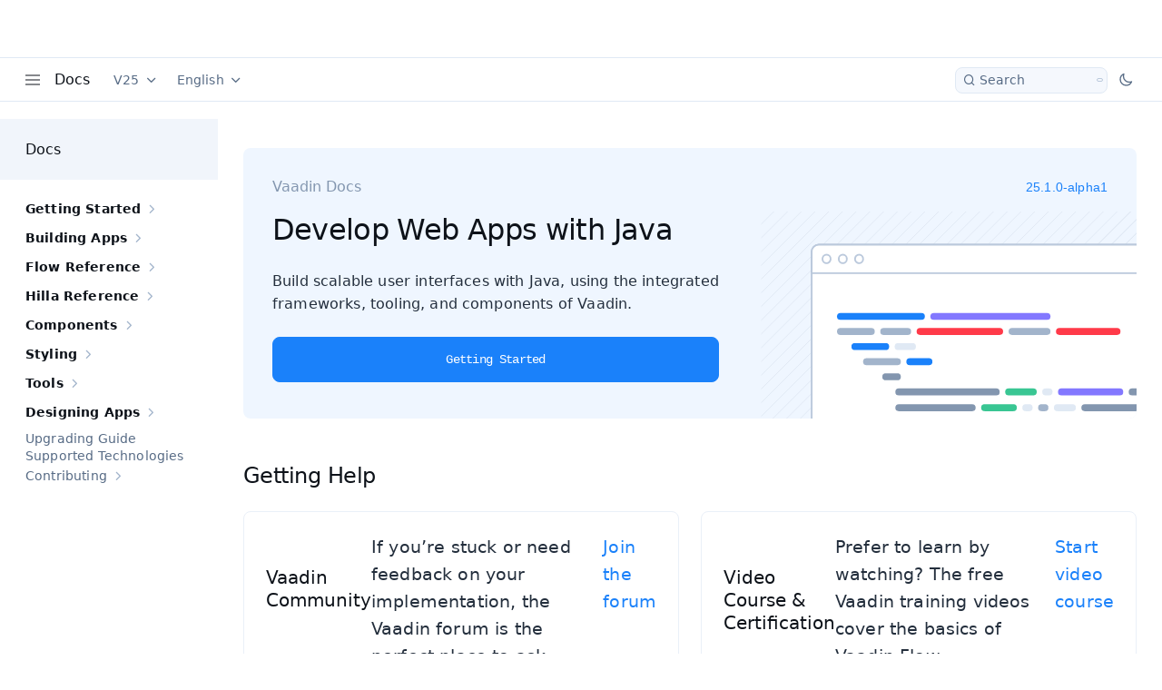

--- FILE ---
content_type: text/html; charset=utf-8
request_url: https://vaadin.com/docs/latest
body_size: 125834
content:
<!DOCTYPE html><html lang="en" data-astro-transition-scope="astro-y3q4yt3x-1"> <head lang="en" data-astro-transition-persist="astro-kezb5wun-2"><meta charset="utf-8"><meta name="viewport" content="width=device-width"><meta name="generator" content="Astro v4.15.9"><link rel="sitemap" href="/docs/latestsitemap-index.xml"><title data-dynamic-head>Vaadin documentation | Comprehensive guide for developers</title><meta property="og:title" content="Vaadin documentation | Comprehensive guide for developers" data-dynamic-head><meta property="twitter:title" content="Vaadin documentation | Comprehensive guide for developers" data-dynamic-head><link rel="canonical" href="https://vaadin.com/docs/latest/" data-dynamic-head><meta property="og:image" content="https://vaadin.com/docs/latest/_astro/grid.B3uasm0m_22AmGJ.webp" data-dynamic-head><meta name="description" content="Discover comprehensive documentation to build modern web applications with Vaadin." data-dynamic-head><meta property="og:description" content="Discover comprehensive documentation to build modern web applications with Vaadin." data-dynamic-head><script data-path-prefix="/docs/latest">
      const { pathPrefix } = document.currentScript.dataset;
      const prefix = pathPrefix.endsWith('/') ? pathPrefix : pathPrefix + '/';
      import(`${prefix}pagefind/pagefind.js`).then((module) => {
        window.__pageFind = module;
      });
    </script><script>
      const themeToggleEnabled = !getComputedStyle(document.documentElement)
        .getPropertyValue('--docs-theme-toggle-display')
        .includes('none');

      if (themeToggleEnabled) {
        function applyTheme() {
          let preferredTheme =
            localStorage.getItem('vaadin.docsApp.preferredTheme') || '';
          if (!preferredTheme) {
            preferredTheme = matchMedia('(prefers-color-scheme: dark)').matches
              ? 'dark'
              : '';
          }
          document.documentElement.toggleAttribute('disable-transitions', true);
          document.documentElement.setAttribute('theme', preferredTheme);
          requestAnimationFrame(() => {
            document.documentElement.removeAttribute('disable-transitions');
          });
        }
        applyTheme();
        document.addEventListener('astro:after-swap', () => applyTheme());
      }
    </script><link rel="stylesheet" href="/docs/latest/_astro/global.BeQnuRt5.css"><link rel="stylesheet" href="/docs/latest/_astro/global.Cn4zO2SY.css"><link rel="stylesheet" href="/docs/latest/_astro/_slug_.DKNj6oDs.css">
<link rel="stylesheet" href="/docs/latest/_astro/_slug_.D3Jevcj4.css"><script type="module" src="/docs/latest/_astro/hoisted.DJa8ruXa.js"></script><style>[data-astro-transition-scope="astro-y3q4yt3x-1"] { view-transition-name: astro-y3q4yt3x-1; }@layer astro { ::view-transition-old(astro-y3q4yt3x-1) { animation: none; opacity: 0; mix-blend-mode: normal; }::view-transition-new(astro-y3q4yt3x-1) { animation: none; mix-blend-mode: normal; }::view-transition-group(astro-y3q4yt3x-1) { animation: none } }[data-astro-transition-fallback="old"] [data-astro-transition-scope="astro-y3q4yt3x-1"],
			[data-astro-transition-fallback="old"][data-astro-transition-scope="astro-y3q4yt3x-1"] { animation: none; mix-blend-mode: normal; }[data-astro-transition-fallback="new"] [data-astro-transition-scope="astro-y3q4yt3x-1"],
			[data-astro-transition-fallback="new"][data-astro-transition-scope="astro-y3q4yt3x-1"] { animation: none; mix-blend-mode: normal; }</style></head> <body> <div id="docs-content" style="display: contents"> <style>astro-island,astro-slot,astro-static-slot{display:contents}</style><script>(()=>{var e=async t=>{await(await t())()};(self.Astro||(self.Astro={})).load=e;window.dispatchEvent(new Event("astro:load"));})();;(()=>{var A=Object.defineProperty;var g=(i,o,a)=>o in i?A(i,o,{enumerable:!0,configurable:!0,writable:!0,value:a}):i[o]=a;var d=(i,o,a)=>g(i,typeof o!="symbol"?o+"":o,a);{let i={0:t=>m(t),1:t=>a(t),2:t=>new RegExp(t),3:t=>new Date(t),4:t=>new Map(a(t)),5:t=>new Set(a(t)),6:t=>BigInt(t),7:t=>new URL(t),8:t=>new Uint8Array(t),9:t=>new Uint16Array(t),10:t=>new Uint32Array(t)},o=t=>{let[l,e]=t;return l in i?i[l](e):void 0},a=t=>t.map(o),m=t=>typeof t!="object"||t===null?t:Object.fromEntries(Object.entries(t).map(([l,e])=>[l,o(e)]));class y extends HTMLElement{constructor(){super(...arguments);d(this,"Component");d(this,"hydrator");d(this,"hydrate",async()=>{var b;if(!this.hydrator||!this.isConnected)return;let e=(b=this.parentElement)==null?void 0:b.closest("astro-island[ssr]");if(e){e.addEventListener("astro:hydrate",this.hydrate,{once:!0});return}let c=this.querySelectorAll("astro-slot"),n={},h=this.querySelectorAll("template[data-astro-template]");for(let r of h){let s=r.closest(this.tagName);s!=null&&s.isSameNode(this)&&(n[r.getAttribute("data-astro-template")||"default"]=r.innerHTML,r.remove())}for(let r of c){let s=r.closest(this.tagName);s!=null&&s.isSameNode(this)&&(n[r.getAttribute("name")||"default"]=r.innerHTML)}let p;try{p=this.hasAttribute("props")?m(JSON.parse(this.getAttribute("props"))):{}}catch(r){let s=this.getAttribute("component-url")||"<unknown>",v=this.getAttribute("component-export");throw v&&(s+=` (export ${v})`),console.error(`[hydrate] Error parsing props for component ${s}`,this.getAttribute("props"),r),r}let u;await this.hydrator(this)(this.Component,p,n,{client:this.getAttribute("client")}),this.removeAttribute("ssr"),this.dispatchEvent(new CustomEvent("astro:hydrate"))});d(this,"unmount",()=>{this.isConnected||this.dispatchEvent(new CustomEvent("astro:unmount"))})}disconnectedCallback(){document.removeEventListener("astro:after-swap",this.unmount),document.addEventListener("astro:after-swap",this.unmount,{once:!0})}connectedCallback(){if(!this.hasAttribute("await-children")||document.readyState==="interactive"||document.readyState==="complete")this.childrenConnectedCallback();else{let e=()=>{document.removeEventListener("DOMContentLoaded",e),c.disconnect(),this.childrenConnectedCallback()},c=new MutationObserver(()=>{var n;((n=this.lastChild)==null?void 0:n.nodeType)===Node.COMMENT_NODE&&this.lastChild.nodeValue==="astro:end"&&(this.lastChild.remove(),e())});c.observe(this,{childList:!0}),document.addEventListener("DOMContentLoaded",e)}}async childrenConnectedCallback(){let e=this.getAttribute("before-hydration-url");e&&await import(e),this.start()}async start(){let e=JSON.parse(this.getAttribute("opts")),c=this.getAttribute("client");if(Astro[c]===void 0){window.addEventListener(`astro:${c}`,()=>this.start(),{once:!0});return}try{await Astro[c](async()=>{let n=this.getAttribute("renderer-url"),[h,{default:p}]=await Promise.all([import(this.getAttribute("component-url")),n?import(n):()=>()=>{}]),u=this.getAttribute("component-export")||"default";if(!u.includes("."))this.Component=h[u];else{this.Component=h;for(let f of u.split("."))this.Component=this.Component[f]}return this.hydrator=p,this.hydrate},e,this)}catch(n){console.error(`[astro-island] Error hydrating ${this.getAttribute("component-url")}`,n)}}attributeChangedCallback(){this.hydrate()}}d(y,"observedAttributes",["props"]),customElements.get("astro-island")||customElements.define("astro-island",y)}})();</script><astro-island uid="Z2nKXay" prefix="r3" component-url="/docs/latest/_astro/MainLayout.Cqbo3heZ.js" component-export="default" renderer-url="/docs/latest/_astro/client.DSgQKiCL.js" props="{&quot;pageContext&quot;:[0,{&quot;pages&quot;:[0,{&quot;id&quot;:[0,&quot;root&quot;],&quot;children&quot;:[1,[[0,{&quot;id&quot;:[0,&quot;getting-started&quot;],&quot;children&quot;:[1,[[0,{&quot;id&quot;:[0,&quot;quick-start&quot;],&quot;children&quot;:[1,[]],&quot;file&quot;:[0,{&quot;generated&quot;:[0,false],&quot;name&quot;:[0,&quot;index&quot;],&quot;extension&quot;:[0,&quot;adoc&quot;],&quot;fields&quot;:[0,{&quot;slug&quot;:[0,&quot;/getting-started/quick-start&quot;],&quot;frontMatter&quot;:[0,{&quot;title&quot;:[0,&quot;Quick Start&quot;],&quot;pageTitle&quot;:[0,&quot;Try out Vaadin for the first time&quot;],&quot;description&quot;:[0,&quot;Hit the ground running with Vaadin by creating a simple web application from scratch in this quick tutorial using only Java.&quot;],&quot;metaDescription&quot;:[0,&quot;Learn to create a simple web application with Vaadin in this quick start guide.&quot;],&quot;order&quot;:[0,5]}]}]}]}],[0,{&quot;id&quot;:[0,&quot;dev-environment&quot;],&quot;children&quot;:[1,[[0,{&quot;id&quot;:[0,&quot;install-java&quot;],&quot;children&quot;:[1,[]],&quot;file&quot;:[0,{&quot;generated&quot;:[0,false],&quot;name&quot;:[0,&quot;install-java&quot;],&quot;extension&quot;:[0,&quot;adoc&quot;],&quot;fields&quot;:[0,{&quot;slug&quot;:[0,&quot;/getting-started/dev-environment/install-java&quot;],&quot;frontMatter&quot;:[0,{&quot;title&quot;:[0,&quot;Install a JDK&quot;],&quot;pageTitle&quot;:[0,&quot;Install a Java Development Kit (JDK)&quot;],&quot;description&quot;:[0,&quot;Install a Java Development Kit (JDK) for Vaadin development if you don&#39;t have one already.&quot;],&quot;metaDescription&quot;:[0,&quot;Learn about different JDK options for Vaadin development and how to install them.&quot;],&quot;order&quot;:[0,5]}]}]}]}],[0,{&quot;id&quot;:[0,&quot;install-ide&quot;],&quot;children&quot;:[1,[]],&quot;file&quot;:[0,{&quot;generated&quot;:[0,false],&quot;name&quot;:[0,&quot;install-ide&quot;],&quot;extension&quot;:[0,&quot;adoc&quot;],&quot;fields&quot;:[0,{&quot;slug&quot;:[0,&quot;/getting-started/dev-environment/install-ide&quot;],&quot;frontMatter&quot;:[0,{&quot;title&quot;:[0,&quot;Install an IDE&quot;],&quot;pageTitle&quot;:[0,&quot;Install a Java IDE&quot;],&quot;description&quot;:[0,&quot;Install a Java IDE for Vaadin development if you don&#39;t have one already.&quot;],&quot;metaDescription&quot;:[0,&quot;Learn about different IDE options for Vaadin development and how to install them.&quot;],&quot;order&quot;:[0,10]}]}]}]}],[0,{&quot;id&quot;:[0,&quot;import&quot;],&quot;children&quot;:[1,[[0,{&quot;id&quot;:[0,&quot;intellij&quot;],&quot;children&quot;:[1,[]],&quot;file&quot;:[0,{&quot;generated&quot;:[0,false],&quot;name&quot;:[0,&quot;intellij&quot;],&quot;extension&quot;:[0,&quot;adoc&quot;],&quot;fields&quot;:[0,{&quot;slug&quot;:[0,&quot;/getting-started/dev-environment/import/intellij&quot;],&quot;frontMatter&quot;:[0,{&quot;title&quot;:[0,&quot;IntelliJ IDEA&quot;],&quot;pageTitle&quot;:[0,&quot;How to import a Vaadin project into IntelliJ IDEA&quot;],&quot;description&quot;:[0,&quot;Follow these steps to import a Vaadin project into IntelliJ IDEA using the Open project feature.&quot;],&quot;metaDescription&quot;:[0,&quot;Import your Vaadin project into IntelliJ IDEA by opening the project folder and trusting it when prompted — quick and easy setup instructions.&quot;],&quot;order&quot;:[0,10]}]}]}]}],[0,{&quot;id&quot;:[0,&quot;vscode&quot;],&quot;children&quot;:[1,[]],&quot;file&quot;:[0,{&quot;generated&quot;:[0,false],&quot;name&quot;:[0,&quot;vscode&quot;],&quot;extension&quot;:[0,&quot;adoc&quot;],&quot;fields&quot;:[0,{&quot;slug&quot;:[0,&quot;/getting-started/dev-environment/import/vscode&quot;],&quot;frontMatter&quot;:[0,{&quot;title&quot;:[0,&quot;Visual Studio Code&quot;],&quot;pageTitle&quot;:[0,&quot;How to import a Vaadin project into Visual Studio Code&quot;],&quot;description&quot;:[0,&quot;This guide shows how to import a Vaadin project into Visual Studio Code by opening the project folder and confirming trust settings.&quot;],&quot;metaDescription&quot;:[0,&quot;Import your Vaadin project into Visual Studio Code by opening the folder, trusting the authors, and enabling project-specific settings if prompted.&quot;],&quot;order&quot;:[0,20]}]}]}]}],[0,{&quot;id&quot;:[0,&quot;eclipse&quot;],&quot;children&quot;:[1,[]],&quot;file&quot;:[0,{&quot;generated&quot;:[0,false],&quot;name&quot;:[0,&quot;eclipse&quot;],&quot;extension&quot;:[0,&quot;adoc&quot;],&quot;fields&quot;:[0,{&quot;slug&quot;:[0,&quot;/getting-started/dev-environment/import/eclipse&quot;],&quot;frontMatter&quot;:[0,{&quot;title&quot;:[0,&quot;Eclipse IDE&quot;],&quot;pageTitle&quot;:[0,&quot;How to import a Vaadin project into Eclipse IDE.&quot;],&quot;description&quot;:[0,&quot;Learn how to import a Vaadin project into Eclipse IDE using the built-in Maven project import feature.&quot;],&quot;metaDescription&quot;:[0,&quot;Import your Vaadin project into Eclipse IDE easily by following these step-by-step instructions using the Maven import feature.&quot;],&quot;order&quot;:[0,100]}]}]}]}],[0,{&quot;id&quot;:[0,&quot;netbeans&quot;],&quot;children&quot;:[1,[]],&quot;file&quot;:[0,{&quot;generated&quot;:[0,false],&quot;name&quot;:[0,&quot;netbeans&quot;],&quot;extension&quot;:[0,&quot;adoc&quot;],&quot;fields&quot;:[0,{&quot;slug&quot;:[0,&quot;/getting-started/dev-environment/import/netbeans&quot;],&quot;frontMatter&quot;:[0,{&quot;title&quot;:[0,&quot;NetBeans&quot;],&quot;pageTitle&quot;:[0,&quot;How to import a Vaadin project into NetBeans&quot;],&quot;description&quot;:[0,&quot;Learn how to import a Vaadin project into NetBeans using the Open Project option.&quot;],&quot;metaDescription&quot;:[0,&quot;Import your Vaadin project into NetBeans by selecting Open Project and trusting the build script for a smooth setup experience.&quot;],&quot;order&quot;:[0,300]}]}]}]}]]],&quot;file&quot;:[0,{&quot;generated&quot;:[0,false],&quot;name&quot;:[0,&quot;index&quot;],&quot;extension&quot;:[0,&quot;adoc&quot;],&quot;fields&quot;:[0,{&quot;slug&quot;:[0,&quot;/getting-started/dev-environment/import&quot;],&quot;frontMatter&quot;:[0,{&quot;title&quot;:[0,&quot;Import a Project&quot;],&quot;pageTitle&quot;:[0,&quot;Import a Vaadin project to your IDE&quot;],&quot;description&quot;:[0,&quot;Import your Vaadin project into your favorite IDE.&quot;],&quot;metaDescription&quot;:[0,&quot;Learn to import a Vaadin project into your favorite Java IDE. Follow quick guides for IntelliJ IDEA, Visual Studio Code, Eclipse, and NetBeans.&quot;],&quot;order&quot;:[0,15]}]}]}]}],[0,{&quot;id&quot;:[0,&quot;run&quot;],&quot;children&quot;:[1,[[0,{&quot;id&quot;:[0,&quot;intellij&quot;],&quot;children&quot;:[1,[]],&quot;file&quot;:[0,{&quot;generated&quot;:[0,false],&quot;name&quot;:[0,&quot;intellij&quot;],&quot;extension&quot;:[0,&quot;adoc&quot;],&quot;fields&quot;:[0,{&quot;slug&quot;:[0,&quot;/getting-started/dev-environment/run/intellij&quot;],&quot;frontMatter&quot;:[0,{&quot;title&quot;:[0,&quot;IntelliJ IDEA&quot;],&quot;pageTitle&quot;:[0,&quot;How to run a Vaadin application in IntelliJ IDEA&quot;],&quot;metaDescription&quot;:[0,&quot;Run and debug your Vaadin app in IntelliJ IDEA with support for Java hotswap by using the Vaadin plugin and built-in debug tools.&quot;],&quot;order&quot;:[0,10]}]}]}]}],[0,{&quot;id&quot;:[0,&quot;vscode&quot;],&quot;children&quot;:[1,[]],&quot;file&quot;:[0,{&quot;generated&quot;:[0,false],&quot;name&quot;:[0,&quot;vscode&quot;],&quot;extension&quot;:[0,&quot;adoc&quot;],&quot;fields&quot;:[0,{&quot;slug&quot;:[0,&quot;/getting-started/dev-environment/run/vscode&quot;],&quot;frontMatter&quot;:[0,{&quot;title&quot;:[0,&quot;Visual Studio Code&quot;],&quot;pageTitle&quot;:[0,&quot;How to run a Vaadin application in Visual Studio Code&quot;],&quot;metaDescription&quot;:[0,&quot;Run your Vaadin app in Visual Studio Code and enable Java hotswap with Vaadin Copilot&quot;],&quot;order&quot;:[0,20]}]}]}]}],[0,{&quot;id&quot;:[0,&quot;eclipse&quot;],&quot;children&quot;:[1,[]],&quot;file&quot;:[0,{&quot;generated&quot;:[0,false],&quot;name&quot;:[0,&quot;eclipse&quot;],&quot;extension&quot;:[0,&quot;adoc&quot;],&quot;fields&quot;:[0,{&quot;slug&quot;:[0,&quot;/getting-started/dev-environment/run/eclipse&quot;],&quot;frontMatter&quot;:[0,{&quot;title&quot;:[0,&quot;Eclipse IDE&quot;],&quot;pageTitle&quot;:[0,&quot;How to run a Vaadin application in Eclipse IDE.&quot;],&quot;metaDescription&quot;:[0,&quot;Run and debug your Vaadin application in Eclipse IDE, with step-by-step instructions for enabling Java hotswap using JetBrains Runtime and HotswapAgent.&quot;],&quot;order&quot;:[0,100]}]}]}]}],[0,{&quot;id&quot;:[0,&quot;netbeans&quot;],&quot;children&quot;:[1,[]],&quot;file&quot;:[0,{&quot;generated&quot;:[0,false],&quot;name&quot;:[0,&quot;netbeans&quot;],&quot;extension&quot;:[0,&quot;adoc&quot;],&quot;fields&quot;:[0,{&quot;slug&quot;:[0,&quot;/getting-started/dev-environment/run/netbeans&quot;],&quot;frontMatter&quot;:[0,{&quot;title&quot;:[0,&quot;NetBeans&quot;],&quot;pageTitle&quot;:[0,&quot;How to run a Vaadin application in NetBeans&quot;],&quot;metaDescription&quot;:[0,&quot;Run and debug your Vaadin app in NetBeans, with instructions to enable Java hotswap using JetBrains Runtime and HotswapAgent for a smoother dev experience.&quot;],&quot;order&quot;:[0,300]}]}]}]}],[0,{&quot;id&quot;:[0,&quot;generic&quot;],&quot;children&quot;:[1,[]],&quot;file&quot;:[0,{&quot;generated&quot;:[0,false],&quot;name&quot;:[0,&quot;generic&quot;],&quot;extension&quot;:[0,&quot;adoc&quot;],&quot;fields&quot;:[0,{&quot;slug&quot;:[0,&quot;/getting-started/dev-environment/run/generic&quot;],&quot;frontMatter&quot;:[0,{&quot;title&quot;:[0,&quot;Any Java IDE&quot;],&quot;pageTitle&quot;:[0,&quot;How to run a Vaadin application in any Java IDE&quot;],&quot;metaDescription&quot;:[0,&quot;Run your Vaadin application in any Java IDE and set up hotswap with JetBrains Runtime and HotswapAgent.&quot;],&quot;order&quot;:[0,400]}]}]}]}]]],&quot;file&quot;:[0,{&quot;generated&quot;:[0,false],&quot;name&quot;:[0,&quot;index&quot;],&quot;extension&quot;:[0,&quot;adoc&quot;],&quot;fields&quot;:[0,{&quot;slug&quot;:[0,&quot;/getting-started/dev-environment/run&quot;],&quot;frontMatter&quot;:[0,{&quot;title&quot;:[0,&quot;Run a Project&quot;],&quot;pageTitle&quot;:[0,&quot;Run a Vaadin application in your IDE&quot;],&quot;description&quot;:[0,&quot;Run your Vaadin application with hot deploy and live reload from within your favorite IDE.&quot;],&quot;metaDescription&quot;:[0,&quot;Run your app directly from your IDE - IntelliJ IDEA, VSC, Eclipse, and NetBeans - with hot deploy and live reload for a faster development workflow.&quot;],&quot;order&quot;:[0,20]}]}]}]}]]],&quot;file&quot;:[0,{&quot;generated&quot;:[0,false],&quot;name&quot;:[0,&quot;index&quot;],&quot;extension&quot;:[0,&quot;adoc&quot;],&quot;fields&quot;:[0,{&quot;slug&quot;:[0,&quot;/getting-started/dev-environment&quot;],&quot;frontMatter&quot;:[0,{&quot;title&quot;:[0,&quot;Dev Environment&quot;],&quot;pageTitle&quot;:[0,&quot;Set up your development environment for Vaadin&quot;],&quot;description&quot;:[0,&quot;Get the most out of Vaadin by setting up your development environment with the right tools and configurations.&quot;],&quot;metaDescription&quot;:[0,&quot;Learn how to set up your development environment for Vaadin development with the necessary tools and configurations.&quot;],&quot;order&quot;:[0,10]}]}]}]}],[0,{&quot;id&quot;:[0,&quot;starters&quot;],&quot;children&quot;:[1,[[0,{&quot;id&quot;:[0,&quot;start&quot;],&quot;children&quot;:[1,[[0,{&quot;id&quot;:[0,&quot;playground&quot;],&quot;children&quot;:[1,[[0,{&quot;id&quot;:[0,&quot;view-builder&quot;],&quot;children&quot;:[1,[]],&quot;file&quot;:[0,{&quot;generated&quot;:[0,false],&quot;name&quot;:[0,&quot;index&quot;],&quot;extension&quot;:[0,&quot;adoc&quot;],&quot;fields&quot;:[0,{&quot;slug&quot;:[0,&quot;/getting-started/starters/start/playground/view-builder&quot;],&quot;frontMatter&quot;:[0,{&quot;title&quot;:[0,&quot;Editable Views&quot;],&quot;pageTitle&quot;:[0,&quot;How to create custom views with Visual View Builder | Vaadin&quot;],&quot;description&quot;:[0,&quot;Visual View Builder enables you to create new views with custom layouts and components without touching code.&quot;],&quot;metaDescription&quot;:[0,&quot;Discover how to use Visual View Builder in Vaadin Start playground to design custom views with drag-and-drop functionality.&quot;]}]}]}]}]]],&quot;file&quot;:[0,{&quot;generated&quot;:[0,false],&quot;name&quot;:[0,&quot;index&quot;],&quot;extension&quot;:[0,&quot;adoc&quot;],&quot;fields&quot;:[0,{&quot;slug&quot;:[0,&quot;/getting-started/starters/start/playground&quot;],&quot;frontMatter&quot;:[0,{&quot;title&quot;:[0,&quot;Playground&quot;],&quot;pageTitle&quot;:[0,&quot;Create a new Vaadin project using Vaadin Start Playground&quot;],&quot;order&quot;:[0,20],&quot;description&quot;:[0,&quot;Description of possibilities with Vaadin Start Playground.&quot;],&quot;metaDescription&quot;:[0,&quot;Create a Vaadin project using Vaadin Start Playground, a tool that allows you to visually create a custom Spring Boot based Vaadin Flow or Hilla app starter.&quot;]}]}]}]}]]],&quot;file&quot;:[0,{&quot;generated&quot;:[0,false],&quot;name&quot;:[0,&quot;index&quot;],&quot;extension&quot;:[0,&quot;adoc&quot;],&quot;fields&quot;:[0,{&quot;slug&quot;:[0,&quot;/getting-started/starters/start&quot;],&quot;frontMatter&quot;:[0,{&quot;title&quot;:[0,&quot;Vaadin Start&quot;],&quot;pageTitle&quot;:[0,&quot;Create a Project with Vaadin Start&quot;],&quot;description&quot;:[0,&quot;The recommended way to start a Vaadin project.&quot;],&quot;metaDescription&quot;:[0,&quot;How to create a Vaadin project using Vaadin Start, the recommended way to start a Vaadin project.&quot;],&quot;order&quot;:[0,1]}]}]}]}],[0,{&quot;id&quot;:[0,&quot;templates&quot;],&quot;children&quot;:[1,[]],&quot;file&quot;:[0,{&quot;generated&quot;:[0,false],&quot;name&quot;:[0,&quot;templates&quot;],&quot;extension&quot;:[0,&quot;adoc&quot;],&quot;fields&quot;:[0,{&quot;slug&quot;:[0,&quot;/getting-started/starters/templates&quot;],&quot;frontMatter&quot;:[0,{&quot;title&quot;:[0,&quot;Templates&quot;],&quot;pageTitle&quot;:[0,&quot;Vaadin Project Templates&quot;],&quot;description&quot;:[0,&quot;Clone a template project to create a Vaadin application with a different technology stack.&quot;],&quot;metaDescription&quot;:[0,&quot;How to create a Vaadin project by cloning a template for a different technology stack.&quot;],&quot;order&quot;:[0,2]}]}]}]}],[0,{&quot;id&quot;:[0,&quot;spring-initializr&quot;],&quot;children&quot;:[1,[]],&quot;file&quot;:[0,{&quot;generated&quot;:[0,false],&quot;name&quot;:[0,&quot;spring-initializr&quot;],&quot;extension&quot;:[0,&quot;adoc&quot;],&quot;fields&quot;:[0,{&quot;slug&quot;:[0,&quot;/getting-started/starters/spring-initializr&quot;],&quot;frontMatter&quot;:[0,{&quot;title&quot;:[0,&quot;Spring Initializr&quot;],&quot;pageTitle&quot;:[0,&quot;How to create a Vaadin project with Spring Initializr&quot;],&quot;description&quot;:[0,&quot;How to create a Vaadin project with Spring Initializr.&quot;],&quot;metaDescription&quot;:[0,&quot;Learn how to create a Vaadin Project with Spring Initializr.&quot;],&quot;order&quot;:[0,100]}]}]}]}],[0,{&quot;id&quot;:[0,&quot;maven-archetype&quot;],&quot;children&quot;:[1,[]],&quot;file&quot;:[0,{&quot;generated&quot;:[0,false],&quot;name&quot;:[0,&quot;maven-archetype&quot;],&quot;extension&quot;:[0,&quot;adoc&quot;],&quot;fields&quot;:[0,{&quot;slug&quot;:[0,&quot;/getting-started/starters/maven-archetype&quot;],&quot;frontMatter&quot;:[0,{&quot;title&quot;:[0,&quot;Maven Archetype&quot;],&quot;pageTitle&quot;:[0,&quot;How to create a project from Maven Archetype | Vaadin&quot;],&quot;description&quot;:[0,&quot;How to use a Maven Archetype to generate a Vaadin web application.&quot;],&quot;metaDescription&quot;:[0,&quot;Kickstart your Vaadin projects with Maven archetypes. Learn how to generate project structures and streamline your Java web app development.&quot;],&quot;order&quot;:[0,200]}]}]}]}],[0,{&quot;id&quot;:[0,&quot;gradle&quot;],&quot;children&quot;:[1,[]],&quot;file&quot;:[0,{&quot;generated&quot;:[0,false],&quot;name&quot;:[0,&quot;gradle&quot;],&quot;extension&quot;:[0,&quot;adoc&quot;],&quot;fields&quot;:[0,{&quot;slug&quot;:[0,&quot;/getting-started/starters/gradle&quot;],&quot;frontMatter&quot;:[0,{&quot;title&quot;:[0,&quot;Gradle&quot;],&quot;pageTitle&quot;:[0,&quot;How to create a Vaadin project with Gradle.&quot;],&quot;description&quot;:[0,&quot;How to create a Vaadin project with Gradle.&quot;],&quot;metaDescription&quot;:[0,&quot;This page describes how to create, compile, and run a Vaadin application using the Vaadin Gradle plugin.&quot;],&quot;order&quot;:[0,300]}]}]}]}]]],&quot;file&quot;:[0,{&quot;generated&quot;:[0,false],&quot;name&quot;:[0,&quot;index&quot;],&quot;extension&quot;:[0,&quot;adoc&quot;],&quot;fields&quot;:[0,{&quot;slug&quot;:[0,&quot;/getting-started/starters&quot;],&quot;frontMatter&quot;:[0,{&quot;title&quot;:[0,&quot;Starters&quot;],&quot;pageTitle&quot;:[0,&quot;Different ways of starting a Vaadin project&quot;],&quot;description&quot;:[0,&quot;Learn about different ways to start a Vaadin project.&quot;],&quot;metaDescription&quot;:[0,&quot;Discover different ways to start a Vaadin project, including non-Spring Boot starters and different setup methods beyond the recommended approach.&quot;],&quot;order&quot;:[0,20]}]}]}]}],[0,{&quot;id&quot;:[0,&quot;tutorial&quot;],&quot;children&quot;:[1,[[0,{&quot;id&quot;:[0,&quot;setup&quot;],&quot;children&quot;:[1,[]],&quot;file&quot;:[0,{&quot;generated&quot;:[0,false],&quot;name&quot;:[0,&quot;setup&quot;],&quot;extension&quot;:[0,&quot;adoc&quot;],&quot;fields&quot;:[0,{&quot;slug&quot;:[0,&quot;/getting-started/tutorial/setup&quot;],&quot;frontMatter&quot;:[0,{&quot;title&quot;:[0,&quot;Setup Project&quot;],&quot;pageTitle&quot;:[0,&quot;Setup the Project for Vaadin Development&quot;],&quot;description&quot;:[0,&quot;Set up a new Vaadin project with the necessary dependencies and configuration.&quot;],&quot;metaDescription&quot;:[0,&quot;Learn how to set up a new Vaadin project with the required dependencies and configuration.&quot;],&quot;order&quot;:[0,5]}]}]}]}],[0,{&quot;id&quot;:[0,&quot;list-data&quot;],&quot;children&quot;:[1,[]],&quot;file&quot;:[0,{&quot;generated&quot;:[0,false],&quot;name&quot;:[0,&quot;list-data&quot;],&quot;extension&quot;:[0,&quot;adoc&quot;],&quot;fields&quot;:[0,{&quot;slug&quot;:[0,&quot;/getting-started/tutorial/list-data&quot;],&quot;frontMatter&quot;:[0,{&quot;title&quot;:[0,&quot;List Data&quot;],&quot;pageTitle&quot;:[0,&quot;Build Your First Data List View&quot;],&quot;description&quot;:[0,&quot;Build your first Vaadin view that displays a product catalog using a grid component and data from a database.&quot;],&quot;metaDescription&quot;:[0,&quot;Learn how to build your first Vaadin view that displays a product catalog using a grid component and data from a database.&quot;],&quot;order&quot;:[0,10]}]}]}]}],[0,{&quot;id&quot;:[0,&quot;sort-filter&quot;],&quot;children&quot;:[1,[]],&quot;file&quot;:[0,{&quot;generated&quot;:[0,false],&quot;name&quot;:[0,&quot;sort-filter&quot;],&quot;extension&quot;:[0,&quot;adoc&quot;],&quot;fields&quot;:[0,{&quot;slug&quot;:[0,&quot;/getting-started/tutorial/sort-filter&quot;],&quot;frontMatter&quot;:[0,{&quot;title&quot;:[0,&quot;Sort &amp; Filter&quot;],&quot;pageTitle&quot;:[0,&quot;Add Sorting and Filtering to the Product Catalog | Vaadin Tutorial&quot;],&quot;description&quot;:[0,&quot;Enhance the product catalog view by adding sorting and filtering capabilities.&quot;],&quot;metaDescription&quot;:[0,&quot;Learn how to implement sorting and filtering in a Vaadin Grid for a product catalog using a paginated data provider.&quot;],&quot;order&quot;:[0,15]}]}]}]}],[0,{&quot;id&quot;:[0,&quot;show-details&quot;],&quot;children&quot;:[1,[]],&quot;file&quot;:[0,{&quot;generated&quot;:[0,false],&quot;name&quot;:[0,&quot;show-details&quot;],&quot;extension&quot;:[0,&quot;adoc&quot;],&quot;fields&quot;:[0,{&quot;slug&quot;:[0,&quot;/getting-started/tutorial/show-details&quot;],&quot;frontMatter&quot;:[0,{&quot;title&quot;:[0,&quot;Show Details&quot;],&quot;pageTitle&quot;:[0,&quot;Add a Form to View Product Details | Vaadin Tutorial&quot;],&quot;description&quot;:[0,&quot;Build your first Vaadin form and turn the product catalog view into a master-detail view.&quot;],&quot;metaDescription&quot;:[0,&quot;Learn how to build a master-detail view in Vaadin that shows product details in a form.&quot;],&quot;order&quot;:[0,20]}]}]}]}],[0,{&quot;id&quot;:[0,&quot;edit-details&quot;],&quot;children&quot;:[1,[]],&quot;file&quot;:[0,{&quot;generated&quot;:[0,false],&quot;name&quot;:[0,&quot;edit-details&quot;],&quot;extension&quot;:[0,&quot;adoc&quot;],&quot;fields&quot;:[0,{&quot;slug&quot;:[0,&quot;/getting-started/tutorial/edit-details&quot;],&quot;frontMatter&quot;:[0,{&quot;title&quot;:[0,&quot;Edit Details&quot;],&quot;pageTitle&quot;:[0,&quot;Make the Product Form Editable | Vaadin Tutorial&quot;],&quot;description&quot;:[0,&quot;Add support for editing and saving items in the product catalog.&quot;],&quot;metaDescription&quot;:[0,&quot;Learn how to save and validate a form and handle errors in a Vaadin application.&quot;],&quot;order&quot;:[0,25]}]}]}]}],[0,{&quot;id&quot;:[0,&quot;add-data&quot;],&quot;children&quot;:[1,[]],&quot;file&quot;:[0,{&quot;generated&quot;:[0,false],&quot;name&quot;:[0,&quot;add-data&quot;],&quot;extension&quot;:[0,&quot;adoc&quot;],&quot;fields&quot;:[0,{&quot;slug&quot;:[0,&quot;/getting-started/tutorial/add-data&quot;],&quot;frontMatter&quot;:[0,{&quot;title&quot;:[0,&quot;Add Data&quot;],&quot;pageTitle&quot;:[0,&quot;Create a Dialog for Adding Products | Vaadin Tutorial&quot;],&quot;description&quot;:[0,&quot;Build your first Vaadin dialog and implement support for adding new items to the product catalog.&quot;],&quot;metaDescription&quot;:[0,&quot;Learn how to use dialogs to implement support for adding items to a database in a Vaadin application.&quot;],&quot;order&quot;:[0,30]}]}]}]}],[0,{&quot;id&quot;:[0,&quot;deep-link&quot;],&quot;children&quot;:[1,[]],&quot;file&quot;:[0,{&quot;generated&quot;:[0,false],&quot;name&quot;:[0,&quot;deep-link&quot;],&quot;extension&quot;:[0,&quot;adoc&quot;],&quot;fields&quot;:[0,{&quot;slug&quot;:[0,&quot;/getting-started/tutorial/deep-link&quot;],&quot;frontMatter&quot;:[0,{&quot;title&quot;:[0,&quot;Deep Link&quot;],&quot;pageTitle&quot;:[0,&quot;Add Deep Linking to the Product Catalog | Vaadin Tutorial&quot;],&quot;description&quot;:[0,&quot;Use a route parameter to store the product item selection.&quot;],&quot;metaDescription&quot;:[0,&quot;Learn how to use a route parameter to manage selection in a Vaadin application.&quot;],&quot;order&quot;:[0,35]}]}]}]}]]],&quot;file&quot;:[0,{&quot;generated&quot;:[0,false],&quot;name&quot;:[0,&quot;index&quot;],&quot;extension&quot;:[0,&quot;adoc&quot;],&quot;fields&quot;:[0,{&quot;slug&quot;:[0,&quot;/getting-started/tutorial&quot;],&quot;frontMatter&quot;:[0,{&quot;title&quot;:[0,&quot;Tutorial&quot;],&quot;pageTitle&quot;:[0,&quot;Learn Vaadin with This Comprehensive Tutorial&quot;],&quot;description&quot;:[0,&quot;A comprehensive step-by-step tutorial to get started with Vaadin and learn best practices along the way.&quot;],&quot;metaDescription&quot;:[0,&quot;A comprehensive tutorial for beginners to learn Vaadin.&quot;],&quot;order&quot;:[0,30]}]}]}]}],[0,{&quot;id&quot;:[0,&quot;next-steps&quot;],&quot;children&quot;:[1,[]],&quot;file&quot;:[0,{&quot;generated&quot;:[0,false],&quot;name&quot;:[0,&quot;next-steps&quot;],&quot;extension&quot;:[0,&quot;adoc&quot;],&quot;fields&quot;:[0,{&quot;slug&quot;:[0,&quot;/getting-started/next-steps&quot;],&quot;frontMatter&quot;:[0,{&quot;title&quot;:[0,&quot;Next Steps&quot;],&quot;pageTitle&quot;:[0,&quot;Add features to your Vaadin project&quot;],&quot;description&quot;:[0,&quot;Add features to your Vaadin project to turn it into a full-featured application.&quot;],&quot;metaDescription&quot;:[0,&quot;Turn your Vaadin project into a fully functional application by adding views, navigation, data handling, security, and a production-ready database.&quot;],&quot;order&quot;:[0,100]}]}]}]}]]],&quot;file&quot;:[0,{&quot;generated&quot;:[0,false],&quot;name&quot;:[0,&quot;index&quot;],&quot;extension&quot;:[0,&quot;adoc&quot;],&quot;fields&quot;:[0,{&quot;slug&quot;:[0,&quot;/getting-started&quot;],&quot;frontMatter&quot;:[0,{&quot;title&quot;:[0,&quot;Getting Started&quot;],&quot;pageTitle&quot;:[0,&quot;Guide for Getting Started with Vaadin&quot;],&quot;description&quot;:[0,&quot;Get started building applications with Vaadin.&quot;],&quot;metaDescription&quot;:[0,&quot;Explore this beginner&#39;s guide to start building applications with Vaadin.&quot;],&quot;order&quot;:[0,5],&quot;sectionNav&quot;:[0,&quot;flat&quot;]}]}]}]}],[0,{&quot;id&quot;:[0,&quot;building-apps&quot;],&quot;children&quot;:[1,[[0,{&quot;id&quot;:[0,&quot;views&quot;],&quot;children&quot;:[1,[[0,{&quot;id&quot;:[0,&quot;add-view&quot;],&quot;children&quot;:[1,[]],&quot;file&quot;:[0,{&quot;generated&quot;:[0,false],&quot;name&quot;:[0,&quot;add-view&quot;],&quot;extension&quot;:[0,&quot;adoc&quot;],&quot;fields&quot;:[0,{&quot;slug&quot;:[0,&quot;/building-apps/views/add-view&quot;],&quot;frontMatter&quot;:[0,{&quot;title&quot;:[0,&quot;Add a View&quot;],&quot;pageTitle&quot;:[0,&quot;How to add a view to a Vaadin application&quot;],&quot;description&quot;:[0,&quot;Learn how to add a view to a Vaadin application.&quot;],&quot;metaDescription&quot;:[0,&quot;Learn how to add a view to a Vaadin application.&quot;],&quot;order&quot;:[0,10]}]}]}]}],[0,{&quot;id&quot;:[0,&quot;navigate&quot;],&quot;children&quot;:[1,[]],&quot;file&quot;:[0,{&quot;generated&quot;:[0,false],&quot;name&quot;:[0,&quot;navigate&quot;],&quot;extension&quot;:[0,&quot;adoc&quot;],&quot;fields&quot;:[0,{&quot;slug&quot;:[0,&quot;/building-apps/views/navigate&quot;],&quot;frontMatter&quot;:[0,{&quot;title&quot;:[0,&quot;Navigate to a View&quot;],&quot;pageTitle&quot;:[0,&quot;How to navigate to a view in a Vaadin application&quot;],&quot;description&quot;:[0,&quot;Learn how to navigate between the views of a Vaadin application.&quot;],&quot;metaDescription&quot;:[0,&quot;Learn how to navigate between views in Vaadin using links, APIs, or direct URL changes, with a router that handles view rendering and parameter passing.&quot;],&quot;order&quot;:[0,15]}]}]}]}],[0,{&quot;id&quot;:[0,&quot;pass-data&quot;],&quot;children&quot;:[1,[[0,{&quot;id&quot;:[0,&quot;route-parameters&quot;],&quot;children&quot;:[1,[]],&quot;file&quot;:[0,{&quot;generated&quot;:[0,false],&quot;name&quot;:[0,&quot;route-parameters&quot;],&quot;extension&quot;:[0,&quot;adoc&quot;],&quot;fields&quot;:[0,{&quot;slug&quot;:[0,&quot;/building-apps/views/pass-data/route-parameters&quot;],&quot;frontMatter&quot;:[0,{&quot;title&quot;:[0,&quot;Route Parameters&quot;],&quot;pageTitle&quot;:[0,&quot;How to use route parameters in a Vaadin application&quot;],&quot;description&quot;:[0,&quot;Learn how to use route parameters in Vaadin.&quot;],&quot;metaDescription&quot;:[0,&quot;Learn how to use route parameters in Vaadin to pass dynamic data in URLs, personalize responses, and modify application behavior.&quot;],&quot;order&quot;:[0,10]}]}]}]}],[0,{&quot;id&quot;:[0,&quot;route-templates&quot;],&quot;children&quot;:[1,[]],&quot;file&quot;:[0,{&quot;generated&quot;:[0,false],&quot;name&quot;:[0,&quot;route-templates&quot;],&quot;extension&quot;:[0,&quot;adoc&quot;],&quot;fields&quot;:[0,{&quot;slug&quot;:[0,&quot;/building-apps/views/pass-data/route-templates&quot;],&quot;frontMatter&quot;:[0,{&quot;title&quot;:[0,&quot;Route Templates&quot;],&quot;pageTitle&quot;:[0,&quot;How to use route templates in Vaadin&quot;],&quot;description&quot;:[0,&quot;Learn how to use route templates in Vaadin.&quot;],&quot;metaDescription&quot;:[0,&quot;Learn to use route templates in Vaadin to handle multiple route parameters, optional and wildcard parameters, and constrain values with regular expressions.&quot;],&quot;order&quot;:[0,20]}]}]}]}],[0,{&quot;id&quot;:[0,&quot;query-parameters&quot;],&quot;children&quot;:[1,[]],&quot;file&quot;:[0,{&quot;generated&quot;:[0,false],&quot;name&quot;:[0,&quot;query-parameters&quot;],&quot;extension&quot;:[0,&quot;adoc&quot;],&quot;fields&quot;:[0,{&quot;slug&quot;:[0,&quot;/building-apps/views/pass-data/query-parameters&quot;],&quot;frontMatter&quot;:[0,{&quot;title&quot;:[0,&quot;Query Parameters&quot;],&quot;pageTitle&quot;:[0,&quot;How to use query parameters in a Vaadin application&quot;],&quot;description&quot;:[0,&quot;Learn how to manage state with query parameters in Vaadin.&quot;],&quot;metaDescription&quot;:[0,&quot;Learn how to use query parameters in Vaadin to store view state, manage sorting and filtering, and enhance navigation.&quot;],&quot;order&quot;:[0,30]}]}]}]}]]],&quot;file&quot;:[0,{&quot;generated&quot;:[0,false],&quot;name&quot;:[0,&quot;index&quot;],&quot;extension&quot;:[0,&quot;adoc&quot;],&quot;fields&quot;:[0,{&quot;slug&quot;:[0,&quot;/building-apps/views/pass-data&quot;],&quot;frontMatter&quot;:[0,{&quot;title&quot;:[0,&quot;Pass Data to a View&quot;],&quot;pageTitle&quot;:[0,&quot;How to pass data to a view in a Vaadin application&quot;],&quot;description&quot;:[0,&quot;Learn how to pass data between the views of a Vaadin application.&quot;],&quot;metaDescription&quot;:[0,&quot;Learn to pass data between views in Vaadin using URL parameters, enabling deep linking, bookmarking, and seamless navigation with route and query parameters.&quot;],&quot;order&quot;:[0,16]}]}]}]}],[0,{&quot;id&quot;:[0,&quot;add-router-layout&quot;],&quot;children&quot;:[1,[]],&quot;file&quot;:[0,{&quot;generated&quot;:[0,false],&quot;name&quot;:[0,&quot;add-router-layout&quot;],&quot;extension&quot;:[0,&quot;adoc&quot;],&quot;fields&quot;:[0,{&quot;slug&quot;:[0,&quot;/building-apps/views/add-router-layout&quot;],&quot;frontMatter&quot;:[0,{&quot;title&quot;:[0,&quot;Add a Router Layout&quot;],&quot;pageTitle&quot;:[0,&quot;How to add a router layout to a Vaadin application&quot;],&quot;description&quot;:[0,&quot;Learn how to add a router layout to a Vaadin application.&quot;],&quot;metaDescription&quot;:[0,&quot;Learn to create and apply router layouts in Vaadin, including automatic and explicit layouts, and route prefixes for structured navigation.&quot;],&quot;order&quot;:[0,20]}]}]}]}],[0,{&quot;id&quot;:[0,&quot;add-navi-menu&quot;],&quot;children&quot;:[1,[]],&quot;file&quot;:[0,{&quot;generated&quot;:[0,false],&quot;name&quot;:[0,&quot;add-navi-menu&quot;],&quot;extension&quot;:[0,&quot;adoc&quot;],&quot;fields&quot;:[0,{&quot;slug&quot;:[0,&quot;/building-apps/views/add-navi-menu&quot;],&quot;frontMatter&quot;:[0,{&quot;title&quot;:[0,&quot;Add a Navigation Menu&quot;],&quot;pageTitle&quot;:[0,&quot;How to add a navigation menu to a Vaadin application&quot;],&quot;description&quot;:[0,&quot;Learn how to add a navigation menu to a router layout.&quot;],&quot;metaDescription&quot;:[0,&quot;Learn how to add a navigation menu to a router layout in Vaadin.&quot;],&quot;order&quot;:[0,21]}]}]}]}],[0,{&quot;id&quot;:[0,&quot;add-master-detail&quot;],&quot;children&quot;:[1,[]],&quot;file&quot;:[0,{&quot;generated&quot;:[0,false],&quot;name&quot;:[0,&quot;add-master-detail&quot;],&quot;extension&quot;:[0,&quot;adoc&quot;],&quot;fields&quot;:[0,{&quot;slug&quot;:[0,&quot;/building-apps/views/add-master-detail&quot;],&quot;frontMatter&quot;:[0,{&quot;title&quot;:[0,&quot;Add a Master-Detail View&quot;],&quot;pageTitle&quot;:[0,&quot;How to add a master-detail view to a Vaadin application&quot;],&quot;description&quot;:[0,&quot;Learn how to build a master-detail view.&quot;],&quot;metaDescription&quot;:[0,&quot;Learn how to build a master-detail view using Vaadin.&quot;],&quot;order&quot;:[0,25]}]}]}]}]]],&quot;file&quot;:[0,{&quot;generated&quot;:[0,false],&quot;name&quot;:[0,&quot;index&quot;],&quot;extension&quot;:[0,&quot;adoc&quot;],&quot;fields&quot;:[0,{&quot;slug&quot;:[0,&quot;/building-apps/views&quot;],&quot;frontMatter&quot;:[0,{&quot;title&quot;:[0,&quot;Views &amp; Navigation&quot;],&quot;pageTitle&quot;:[0,&quot;Building views and navigating between them in Vaadin apps&quot;],&quot;description&quot;:[0,&quot;Learn how to build views and navigate between them in Vaadin applications.&quot;],&quot;metaDescription&quot;:[0,&quot;Learn how to build views and navigate between them in Vaadin applications.&quot;],&quot;order&quot;:[0,10]}]}]}]}],[0,{&quot;id&quot;:[0,&quot;forms-data&quot;],&quot;children&quot;:[1,[[0,{&quot;id&quot;:[0,&quot;add-form&quot;],&quot;children&quot;:[1,[[0,{&quot;id&quot;:[0,&quot;fields-and-binding&quot;],&quot;children&quot;:[1,[]],&quot;file&quot;:[0,{&quot;generated&quot;:[0,false],&quot;name&quot;:[0,&quot;fields-and-binding&quot;],&quot;extension&quot;:[0,&quot;adoc&quot;],&quot;fields&quot;:[0,{&quot;slug&quot;:[0,&quot;/building-apps/forms-data/add-form/fields-and-binding&quot;],&quot;frontMatter&quot;:[0,{&quot;title&quot;:[0,&quot;Fields &amp; Binding&quot;],&quot;pageTitle&quot;:[0,&quot;How to use field and data binding in Vaadin&quot;],&quot;description&quot;:[0,&quot;Learn how to compose field components into forms and bind them to Form Data Objects.&quot;],&quot;metaDescription&quot;:[0,&quot;Learn how to compose field components into forms and bind them to Form Data Objects.&quot;],&quot;order&quot;:[0,5]}]}]}]}],[0,{&quot;id&quot;:[0,&quot;validation&quot;],&quot;children&quot;:[1,[]],&quot;file&quot;:[0,{&quot;generated&quot;:[0,false],&quot;name&quot;:[0,&quot;validation&quot;],&quot;extension&quot;:[0,&quot;adoc&quot;],&quot;fields&quot;:[0,{&quot;slug&quot;:[0,&quot;/building-apps/forms-data/add-form/validation&quot;],&quot;frontMatter&quot;:[0,{&quot;title&quot;:[0,&quot;Form Validation&quot;],&quot;pageTitle&quot;:[0,&quot;How to validate a form in a Vaadin application&quot;],&quot;description&quot;:[0,&quot;Learn how to validate a form in a Vaadin application.&quot;],&quot;metaDescription&quot;:[0,&quot;Learn how to validate a form in a Vaadin application.&quot;],&quot;order&quot;:[0,10]}]}]}]}],[0,{&quot;id&quot;:[0,&quot;loading-and-saving&quot;],&quot;children&quot;:[1,[]],&quot;file&quot;:[0,{&quot;generated&quot;:[0,false],&quot;name&quot;:[0,&quot;loading-and-saving&quot;],&quot;extension&quot;:[0,&quot;adoc&quot;],&quot;fields&quot;:[0,{&quot;slug&quot;:[0,&quot;/building-apps/forms-data/add-form/loading-and-saving&quot;],&quot;frontMatter&quot;:[0,{&quot;title&quot;:[0,&quot;Loading &amp; Saving&quot;],&quot;pageTitle&quot;:[0,&quot;How to load and save a form in a Vaadin application&quot;],&quot;description&quot;:[0,&quot;Learn how to load and save a form in a Vaadin application.&quot;],&quot;metaDescription&quot;:[0,&quot;Learn how to load and save a form in a Vaadin application.&quot;],&quot;order&quot;:[0,15]}]}]}]}],[0,{&quot;id&quot;:[0,&quot;dialogs-and-drawers&quot;],&quot;children&quot;:[1,[]],&quot;file&quot;:[0,{&quot;generated&quot;:[0,false],&quot;name&quot;:[0,&quot;dialogs-and-drawers&quot;],&quot;extension&quot;:[0,&quot;adoc&quot;],&quot;fields&quot;:[0,{&quot;slug&quot;:[0,&quot;/building-apps/forms-data/add-form/dialogs-and-drawers&quot;],&quot;frontMatter&quot;:[0,{&quot;title&quot;:[0,&quot;Dialogs &amp; Drawers&quot;],&quot;pageTitle&quot;:[0,&quot;How to show a form in dialogs and drawers in a Vaadin application&quot;],&quot;description&quot;:[0,&quot;Learn how to show forms in dialogs and drawers.&quot;],&quot;metaDescription&quot;:[0,&quot;Learn how to show forms in dialogs and drawers in a Vaadin application.&quot;],&quot;order&quot;:[0,20]}]}]}]}]]],&quot;file&quot;:[0,{&quot;generated&quot;:[0,false],&quot;name&quot;:[0,&quot;index&quot;],&quot;extension&quot;:[0,&quot;adoc&quot;],&quot;fields&quot;:[0,{&quot;slug&quot;:[0,&quot;/building-apps/forms-data/add-form&quot;],&quot;frontMatter&quot;:[0,{&quot;title&quot;:[0,&quot;Add a Form&quot;],&quot;pageTitle&quot;:[0,&quot;How to add a form to a Vaadin application&quot;],&quot;description&quot;:[0,&quot;Learn how to add a form to a Vaadin application.&quot;],&quot;metaDescription&quot;:[0,&quot;Learn how to add a form to a Vaadin application using either Flow or Hilla.&quot;],&quot;order&quot;:[0,5]}]}]}]}],[0,{&quot;id&quot;:[0,&quot;create-custom-field&quot;],&quot;children&quot;:[1,[]],&quot;file&quot;:[0,{&quot;generated&quot;:[0,false],&quot;name&quot;:[0,&quot;index&quot;],&quot;extension&quot;:[0,&quot;adoc&quot;],&quot;fields&quot;:[0,{&quot;slug&quot;:[0,&quot;/building-apps/forms-data/create-custom-field&quot;],&quot;frontMatter&quot;:[0,{&quot;title&quot;:[0,&quot;Add a Custom Field&quot;],&quot;pageTitle&quot;:[0,&quot;Create a Custom Field in Vaadin&quot;],&quot;description&quot;:[0,&quot;Learn how to create a Custom Field in Vaadin.&quot;],&quot;metaDescription&quot;:[0,&quot;Guide on how to create a Custom Field in Vaadin.&quot;],&quot;order&quot;:[0,6]}]}]}]}],[0,{&quot;id&quot;:[0,&quot;add-grid&quot;],&quot;children&quot;:[1,[[0,{&quot;id&quot;:[0,&quot;static-data&quot;],&quot;children&quot;:[1,[]],&quot;file&quot;:[0,{&quot;generated&quot;:[0,false],&quot;name&quot;:[0,&quot;static-data&quot;],&quot;extension&quot;:[0,&quot;adoc&quot;],&quot;fields&quot;:[0,{&quot;slug&quot;:[0,&quot;/building-apps/forms-data/add-grid/static-data&quot;],&quot;frontMatter&quot;:[0,{&quot;title&quot;:[0,&quot;Static Data&quot;],&quot;pageTitle&quot;:[0,&quot;How to add a static grid to a Vaadin application&quot;],&quot;description&quot;:[0,&quot;Learn how to populate a grid with static data.&quot;],&quot;metaDescription&quot;:[0,&quot;Learn how to populate a grid with static data in a Vaadin application.&quot;],&quot;order&quot;:[0,10]}]}]}]}],[0,{&quot;id&quot;:[0,&quot;buffered-data&quot;],&quot;children&quot;:[1,[]],&quot;file&quot;:[0,{&quot;generated&quot;:[0,false],&quot;name&quot;:[0,&quot;buffered-data&quot;],&quot;extension&quot;:[0,&quot;adoc&quot;],&quot;fields&quot;:[0,{&quot;slug&quot;:[0,&quot;/building-apps/forms-data/add-grid/buffered-data&quot;],&quot;frontMatter&quot;:[0,{&quot;title&quot;:[0,&quot;Buffered Data&quot;],&quot;pageTitle&quot;:[0,&quot;How to add a buffered grid to a Vaadin application&quot;],&quot;description&quot;:[0,&quot;Learn how to populate a grid with data from an application service.&quot;],&quot;metaDescription&quot;:[0,&quot;Learn how to populate a grid with data from an application service.&quot;],&quot;order&quot;:[0,20]}]}]}]}],[0,{&quot;id&quot;:[0,&quot;paginated-data&quot;],&quot;children&quot;:[1,[]],&quot;file&quot;:[0,{&quot;generated&quot;:[0,false],&quot;name&quot;:[0,&quot;paginated-data&quot;],&quot;extension&quot;:[0,&quot;adoc&quot;],&quot;fields&quot;:[0,{&quot;slug&quot;:[0,&quot;/building-apps/forms-data/add-grid/paginated-data&quot;],&quot;frontMatter&quot;:[0,{&quot;title&quot;:[0,&quot;Paginated Data&quot;],&quot;pageTitle&quot;:[0,&quot;How to add a paginated grid to a Vaadin application&quot;],&quot;description&quot;:[0,&quot;Learn how to populate a grid with paginated data from an application service.&quot;],&quot;metaDescription&quot;:[0,&quot;Learn how to populate a grid with paginated data from an application service.&quot;],&quot;order&quot;:[0,30]}]}]}]}]]],&quot;file&quot;:[0,{&quot;generated&quot;:[0,false],&quot;name&quot;:[0,&quot;index&quot;],&quot;extension&quot;:[0,&quot;adoc&quot;],&quot;fields&quot;:[0,{&quot;slug&quot;:[0,&quot;/building-apps/forms-data/add-grid&quot;],&quot;frontMatter&quot;:[0,{&quot;title&quot;:[0,&quot;Add a Grid&quot;],&quot;pageTitle&quot;:[0,&quot;How to add a data grid to a Vaadin view&quot;],&quot;description&quot;:[0,&quot;Learn how to add a data grid to a Vaadin view.&quot;],&quot;metaDescription&quot;:[0,&quot;Learn how to add a data grid to a Vaadin view.&quot;],&quot;order&quot;:[0,10]}]}]}]}],[0,{&quot;id&quot;:[0,&quot;add-flyway&quot;],&quot;children&quot;:[1,[]],&quot;file&quot;:[0,{&quot;generated&quot;:[0,false],&quot;name&quot;:[0,&quot;add-flyway&quot;],&quot;extension&quot;:[0,&quot;adoc&quot;],&quot;fields&quot;:[0,{&quot;slug&quot;:[0,&quot;/building-apps/forms-data/add-flyway&quot;],&quot;frontMatter&quot;:[0,{&quot;title&quot;:[0,&quot;Add Flyway&quot;],&quot;pageTitle&quot;:[0,&quot;Database migration with Flyway in Vaadin applications&quot;],&quot;description&quot;:[0,&quot;Learn how to manage your relational database schema with Flyway.&quot;],&quot;metaDescription&quot;:[0,&quot;Learn how you can manage your relational database schema and database migrations with Flyway in your Vaadin applications.&quot;],&quot;order&quot;:[0,30]}]}]}]}],[0,{&quot;id&quot;:[0,&quot;replace-h2&quot;],&quot;children&quot;:[1,[]],&quot;file&quot;:[0,{&quot;generated&quot;:[0,false],&quot;name&quot;:[0,&quot;replace-h2&quot;],&quot;extension&quot;:[0,&quot;adoc&quot;],&quot;fields&quot;:[0,{&quot;slug&quot;:[0,&quot;/building-apps/forms-data/replace-h2&quot;],&quot;frontMatter&quot;:[0,{&quot;title&quot;:[0,&quot;Replace H2&quot;],&quot;pageTitle&quot;:[0,&quot;How to replace H2 with PostgreSQL | Vaadin&quot;],&quot;description&quot;:[0,&quot;Learn how to replace the H2 database with PostgreSQL.&quot;],&quot;metaDescription&quot;:[0,&quot;Learn how to replace the H2 database with PostgreSQL in your Vaadin application, using Testcontainers and proper configuration for development and testing.&quot;],&quot;order&quot;:[0,40]}]}]}]}],[0,{&quot;id&quot;:[0,&quot;consistency&quot;],&quot;children&quot;:[1,[[0,{&quot;id&quot;:[0,&quot;strong&quot;],&quot;children&quot;:[1,[]],&quot;file&quot;:[0,{&quot;generated&quot;:[0,false],&quot;name&quot;:[0,&quot;strong&quot;],&quot;extension&quot;:[0,&quot;adoc&quot;],&quot;fields&quot;:[0,{&quot;slug&quot;:[0,&quot;/building-apps/forms-data/consistency/strong&quot;],&quot;frontMatter&quot;:[0,{&quot;title&quot;:[0,&quot;Strong Consistency&quot;],&quot;pageTitle&quot;:[0,&quot;How to achieve strong consistency in your app | Vaadin&quot;],&quot;description&quot;:[0,&quot;Learn about strong consistency and how to achieve it.&quot;],&quot;metaDescription&quot;:[0,&quot;Learn about strong consistency and how to achieve it in your applications.&quot;],&quot;order&quot;:[0,5]}]}]}]}],[0,{&quot;id&quot;:[0,&quot;transactions&quot;],&quot;children&quot;:[1,[[0,{&quot;id&quot;:[0,&quot;declarative&quot;],&quot;children&quot;:[1,[]],&quot;file&quot;:[0,{&quot;generated&quot;:[0,false],&quot;name&quot;:[0,&quot;declarative&quot;],&quot;extension&quot;:[0,&quot;adoc&quot;],&quot;fields&quot;:[0,{&quot;slug&quot;:[0,&quot;/building-apps/forms-data/consistency/transactions/declarative&quot;],&quot;frontMatter&quot;:[0,{&quot;title&quot;:[0,&quot;Declarative Transactions&quot;],&quot;pageTitle&quot;:[0,&quot;How to manage transactions declaratively in Vaadin apps&quot;],&quot;description&quot;:[0,&quot;How to manage transactions declaratively in Vaadin applications.&quot;],&quot;metaDescription&quot;:[0,&quot;Learn about declarative transactions and how you can manage transactions that way in your Vaadin applications.&quot;],&quot;order&quot;:[0,10]}]}]}]}],[0,{&quot;id&quot;:[0,&quot;programmatic&quot;],&quot;children&quot;:[1,[]],&quot;file&quot;:[0,{&quot;generated&quot;:[0,false],&quot;name&quot;:[0,&quot;programmatic&quot;],&quot;extension&quot;:[0,&quot;adoc&quot;],&quot;fields&quot;:[0,{&quot;slug&quot;:[0,&quot;/building-apps/forms-data/consistency/transactions/programmatic&quot;],&quot;frontMatter&quot;:[0,{&quot;title&quot;:[0,&quot;Programmatic Transactions&quot;],&quot;pageTitle&quot;:[0,&quot;How to manage transactions programmatically in Vaadin apps&quot;],&quot;description&quot;:[0,&quot;How to manage transactions programmatically in Vaadin applications.&quot;],&quot;metaDescription&quot;:[0,&quot;Learn about programmatic transactions and how you can use them in your Vaadin applications.&quot;],&quot;order&quot;:[0,20]}]}]}]}]]],&quot;file&quot;:[0,{&quot;generated&quot;:[0,false],&quot;name&quot;:[0,&quot;index&quot;],&quot;extension&quot;:[0,&quot;adoc&quot;],&quot;fields&quot;:[0,{&quot;slug&quot;:[0,&quot;/building-apps/forms-data/consistency/transactions&quot;],&quot;frontMatter&quot;:[0,{&quot;title&quot;:[0,&quot;Transactions&quot;],&quot;pageTitle&quot;:[0,&quot;How to use ACID transactions in your Vaadin applications&quot;],&quot;description&quot;:[0,&quot;Learn about ACID transactions and how to use them in Vaadin applications.&quot;],&quot;metaDescription&quot;:[0,&quot;Learn about ACID transactions from things like deadlocks to overall management.&quot;],&quot;order&quot;:[0,10]}]}]}]}],[0,{&quot;id&quot;:[0,&quot;validation&quot;],&quot;children&quot;:[1,[]],&quot;file&quot;:[0,{&quot;generated&quot;:[0,false],&quot;name&quot;:[0,&quot;validation&quot;],&quot;extension&quot;:[0,&quot;adoc&quot;],&quot;fields&quot;:[0,{&quot;slug&quot;:[0,&quot;/building-apps/forms-data/consistency/validation&quot;],&quot;frontMatter&quot;:[0,{&quot;title&quot;:[0,&quot;Validation&quot;],&quot;pageTitle&quot;:[0,&quot;How to validate your data in your Vaadin apps&quot;],&quot;description&quot;:[0,&quot;Learn how to validate your data.&quot;],&quot;metaDescription&quot;:[0,&quot;Learn about data validation - principles, semantics, sanitization and more.&quot;],&quot;order&quot;:[0,15]}]}]}]}],[0,{&quot;id&quot;:[0,&quot;domain-primitives&quot;],&quot;children&quot;:[1,[]],&quot;file&quot;:[0,{&quot;generated&quot;:[0,false],&quot;name&quot;:[0,&quot;domain-primitives&quot;],&quot;extension&quot;:[0,&quot;adoc&quot;],&quot;fields&quot;:[0,{&quot;slug&quot;:[0,&quot;/building-apps/forms-data/consistency/domain-primitives&quot;],&quot;frontMatter&quot;:[0,{&quot;title&quot;:[0,&quot;Domain Primitives&quot;],&quot;pageTitle&quot;:[0,&quot;How to use domain primitives in Vaadin applications&quot;],&quot;description&quot;:[0,&quot;Learn what domain primitives are and how to use them in applications.&quot;],&quot;metaDescription&quot;:[0,&quot;Learn what domain primitives are and how you can use them in your Vaadin applications for better structure and logic.&quot;],&quot;order&quot;:[0,16]}]}]}]}],[0,{&quot;id&quot;:[0,&quot;optimistic-locking&quot;],&quot;children&quot;:[1,[]],&quot;file&quot;:[0,{&quot;generated&quot;:[0,false],&quot;name&quot;:[0,&quot;optimistic-locking&quot;],&quot;extension&quot;:[0,&quot;adoc&quot;],&quot;fields&quot;:[0,{&quot;slug&quot;:[0,&quot;/building-apps/forms-data/consistency/optimistic-locking&quot;],&quot;frontMatter&quot;:[0,{&quot;title&quot;:[0,&quot;Optimistic Locking&quot;],&quot;pageTitle&quot;:[0,&quot;How to use optimistic locking in your application&quot;],&quot;description&quot;:[0,&quot;Learn about optimistic locking and when to use it.&quot;],&quot;metaDescription&quot;:[0,&quot;Learn about optimistic locking and when you should use it in your application.&quot;],&quot;order&quot;:[0,20]}]}]}]}],[0,{&quot;id&quot;:[0,&quot;pessimistic-locking&quot;],&quot;children&quot;:[1,[]],&quot;file&quot;:[0,{&quot;generated&quot;:[0,false],&quot;name&quot;:[0,&quot;pessimistic-locking&quot;],&quot;extension&quot;:[0,&quot;adoc&quot;],&quot;fields&quot;:[0,{&quot;slug&quot;:[0,&quot;/building-apps/forms-data/consistency/pessimistic-locking&quot;],&quot;frontMatter&quot;:[0,{&quot;title&quot;:[0,&quot;Pessimistic Locking&quot;],&quot;pageTitle&quot;:[0,&quot;How to use pessimistic locking in your apps | Vaadin&quot;],&quot;description&quot;:[0,&quot;Learn about pessimistic locking and when to use it.&quot;],&quot;metaDescription&quot;:[0,&quot;Learn more about pessimistic locking and when you could or should use it in your applications.&quot;],&quot;order&quot;:[0,30]}]}]}]}],[0,{&quot;id&quot;:[0,&quot;eventual&quot;],&quot;children&quot;:[1,[]],&quot;file&quot;:[0,{&quot;generated&quot;:[0,false],&quot;name&quot;:[0,&quot;eventual&quot;],&quot;extension&quot;:[0,&quot;adoc&quot;],&quot;fields&quot;:[0,{&quot;slug&quot;:[0,&quot;/building-apps/forms-data/consistency/eventual&quot;],&quot;frontMatter&quot;:[0,{&quot;title&quot;:[0,&quot;Eventual Consistency&quot;],&quot;pageTitle&quot;:[0,&quot;What is Eventual Consistency and how to achieve it | Vaadin&quot;],&quot;description&quot;:[0,&quot;Learn about eventual consistency and how to achieve it.&quot;],&quot;metaDescription&quot;:[0,&quot;Learn what eventual consistency is and how you can achieve it.&quot;],&quot;order&quot;:[0,50]}]}]}]}]]],&quot;file&quot;:[0,{&quot;generated&quot;:[0,false],&quot;name&quot;:[0,&quot;index&quot;],&quot;extension&quot;:[0,&quot;adoc&quot;],&quot;fields&quot;:[0,{&quot;slug&quot;:[0,&quot;/building-apps/forms-data/consistency&quot;],&quot;frontMatter&quot;:[0,{&quot;title&quot;:[0,&quot;Consistency&quot;],&quot;pageTitle&quot;:[0,&quot;How to ensure data consistency in your Vaadin apps&quot;],&quot;description&quot;:[0,&quot;How to ensure data consistency in your applications.&quot;],&quot;metaDescription&quot;:[0,&quot;Learn about data consistency and how to ensure it in your Vaadin applications.&quot;],&quot;order&quot;:[0,45],&quot;sectionNav&quot;:[0,&quot;badge-deep-dive&quot;]}]}]}]}],[0,{&quot;id&quot;:[0,&quot;repositories&quot;],&quot;children&quot;:[1,[[0,{&quot;id&quot;:[0,&quot;jpa&quot;],&quot;children&quot;:[1,[]],&quot;file&quot;:[0,{&quot;generated&quot;:[0,false],&quot;name&quot;:[0,&quot;jpa&quot;],&quot;extension&quot;:[0,&quot;adoc&quot;],&quot;fields&quot;:[0,{&quot;slug&quot;:[0,&quot;/building-apps/forms-data/repositories/jpa&quot;],&quot;frontMatter&quot;:[0,{&quot;title&quot;:[0,&quot;JPA Repositories&quot;],&quot;pageTitle&quot;:[0,&quot;How to use JPA repositories in Vaadin&quot;],&quot;description&quot;:[0,&quot;How to implement repositories with JPA and Spring Data.&quot;],&quot;metaDescription&quot;:[0,&quot;Integrate JPA repositories in Vaadin applications for advanced persistence capabilities.&quot;],&quot;order&quot;:[0,20]}]}]}]}],[0,{&quot;id&quot;:[0,&quot;jooq&quot;],&quot;children&quot;:[1,[]],&quot;file&quot;:[0,{&quot;generated&quot;:[0,false],&quot;name&quot;:[0,&quot;jooq&quot;],&quot;extension&quot;:[0,&quot;adoc&quot;],&quot;fields&quot;:[0,{&quot;slug&quot;:[0,&quot;/building-apps/forms-data/repositories/jooq&quot;],&quot;frontMatter&quot;:[0,{&quot;title&quot;:[0,&quot;jOOQ Repositories&quot;],&quot;pageTitle&quot;:[0,&quot;How to use jOOQ with Vaadin repositories&quot;],&quot;description&quot;:[0,&quot;How to implement repositories with jOOQ.&quot;],&quot;metaDescription&quot;:[0,&quot;Leverage jOOQ and learn how to implement repositories with it for efficient data access and management in your Vaadin applications.&quot;],&quot;order&quot;:[0,30]}]}]}]}]]],&quot;file&quot;:[0,{&quot;generated&quot;:[0,false],&quot;name&quot;:[0,&quot;index&quot;],&quot;extension&quot;:[0,&quot;adoc&quot;],&quot;fields&quot;:[0,{&quot;slug&quot;:[0,&quot;/building-apps/forms-data/repositories&quot;],&quot;frontMatter&quot;:[0,{&quot;title&quot;:[0,&quot;Repositories&quot;],&quot;pageTitle&quot;:[0,&quot;Managing repositories in the persistence layer | Vaadin&quot;],&quot;description&quot;:[0,&quot;How to use repositories to store and fetch data.&quot;],&quot;metaDescription&quot;:[0,&quot;Explore best practices for managing repositories in the persistence layer of your Vaadin applications. Learn how to store and fetch data using repositories.&quot;],&quot;order&quot;:[0,50],&quot;sectionNav&quot;:[0,&quot;badge-deep-dive&quot;]}]}]}]}]]],&quot;file&quot;:[0,{&quot;generated&quot;:[0,false],&quot;name&quot;:[0,&quot;index&quot;],&quot;extension&quot;:[0,&quot;adoc&quot;],&quot;fields&quot;:[0,{&quot;slug&quot;:[0,&quot;/building-apps/forms-data&quot;],&quot;frontMatter&quot;:[0,{&quot;title&quot;:[0,&quot;Forms &amp; Data&quot;],&quot;pageTitle&quot;:[0,&quot;How to create forms and manage data in Vaadin applications&quot;],&quot;description&quot;:[0,&quot;Learn how to create forms and manage data in Vaadin applications.&quot;],&quot;metaDescription&quot;:[0,&quot;Learn how to create forms and manage data in Vaadin applications using both Flow and Hilla.&quot;],&quot;order&quot;:[0,20]}]}]}]}],[0,{&quot;id&quot;:[0,&quot;business-logic&quot;],&quot;children&quot;:[1,[[0,{&quot;id&quot;:[0,&quot;add-service&quot;],&quot;children&quot;:[1,[]],&quot;file&quot;:[0,{&quot;generated&quot;:[0,false],&quot;name&quot;:[0,&quot;add-service&quot;],&quot;extension&quot;:[0,&quot;adoc&quot;],&quot;fields&quot;:[0,{&quot;slug&quot;:[0,&quot;/building-apps/business-logic/add-service&quot;],&quot;frontMatter&quot;:[0,{&quot;title&quot;:[0,&quot;Add a Service&quot;],&quot;pageTitle&quot;:[0,&quot;How to add an application service to a Vaadin application&quot;],&quot;description&quot;:[0,&quot;Learn how to add an application service to a Vaadin application.&quot;],&quot;metaDescription&quot;:[0,&quot;Learn how to design and implement application services in Vaadin. This guide covers best practices, security, naming conventions, and calling services from Vaadin views.&quot;],&quot;order&quot;:[0,5]}]}]}]}],[0,{&quot;id&quot;:[0,&quot;background-jobs&quot;],&quot;children&quot;:[1,[[0,{&quot;id&quot;:[0,&quot;jobs&quot;],&quot;children&quot;:[1,[]],&quot;file&quot;:[0,{&quot;generated&quot;:[0,false],&quot;name&quot;:[0,&quot;jobs&quot;],&quot;extension&quot;:[0,&quot;adoc&quot;],&quot;fields&quot;:[0,{&quot;slug&quot;:[0,&quot;/building-apps/business-logic/background-jobs/jobs&quot;],&quot;frontMatter&quot;:[0,{&quot;title&quot;:[0,&quot;Implementing Jobs&quot;],&quot;pageTitle&quot;:[0,&quot;How to implement background jobs in your applications&quot;],&quot;description&quot;:[0,&quot;How to implement background jobs.&quot;],&quot;metaDescription&quot;:[0,&quot;Learn how to implement background jobs in your applications - transactions, security, batch jobs and more.&quot;],&quot;order&quot;:[0,10]}]}]}]}],[0,{&quot;id&quot;:[0,&quot;triggers&quot;],&quot;children&quot;:[1,[]],&quot;file&quot;:[0,{&quot;generated&quot;:[0,false],&quot;name&quot;:[0,&quot;triggers&quot;],&quot;extension&quot;:[0,&quot;adoc&quot;],&quot;fields&quot;:[0,{&quot;slug&quot;:[0,&quot;/building-apps/business-logic/background-jobs/triggers&quot;],&quot;frontMatter&quot;:[0,{&quot;title&quot;:[0,&quot;Triggering Jobs&quot;],&quot;pageTitle&quot;:[0,&quot;How to trigger background jobs in your applications&quot;],&quot;description&quot;:[0,&quot;How to trigger background jobs.&quot;],&quot;metaDescription&quot;:[0,&quot;See visual examples of different job triggers and learn more about how to use triggers for your application&#39;s background jobs.&quot;],&quot;order&quot;:[0,20]}]}]}]}],[0,{&quot;id&quot;:[0,&quot;interaction&quot;],&quot;children&quot;:[1,[[0,{&quot;id&quot;:[0,&quot;callbacks&quot;],&quot;children&quot;:[1,[]],&quot;file&quot;:[0,{&quot;generated&quot;:[0,false],&quot;name&quot;:[0,&quot;callbacks&quot;],&quot;extension&quot;:[0,&quot;adoc&quot;],&quot;fields&quot;:[0,{&quot;slug&quot;:[0,&quot;/building-apps/business-logic/background-jobs/interaction/callbacks&quot;],&quot;frontMatter&quot;:[0,{&quot;title&quot;:[0,&quot;Callbacks&quot;],&quot;pageTitle&quot;:[0,&quot;How to use callbacks to interact with your UI | Vaadin&quot;],&quot;description&quot;:[0,&quot;How to use callbacks to interact with the user interface.&quot;],&quot;metaDescription&quot;:[0,&quot;When using a Flow user interface, the simplest way of allowing background jobs to interact with it is through callbacks. Learn more here.&quot;],&quot;order&quot;:[0,10],&quot;sectionNav&quot;:[0,&quot;badge-flow&quot;]}]}]}]}],[0,{&quot;id&quot;:[0,&quot;futures&quot;],&quot;children&quot;:[1,[]],&quot;file&quot;:[0,{&quot;generated&quot;:[0,false],&quot;name&quot;:[0,&quot;futures&quot;],&quot;extension&quot;:[0,&quot;adoc&quot;],&quot;fields&quot;:[0,{&quot;slug&quot;:[0,&quot;/building-apps/business-logic/background-jobs/interaction/futures&quot;],&quot;frontMatter&quot;:[0,{&quot;title&quot;:[0,&quot;Futures&quot;],&quot;pageTitle&quot;:[0,&quot;How to use CompletableFuture to interact with your app&#39;s UI&quot;],&quot;description&quot;:[0,&quot;How to use CompletableFuture to interact with the user interface.&quot;],&quot;metaDescription&quot;:[0,&quot;Learn to use standard Java `CompletableFuture` with your user interface in your application.&quot;],&quot;order&quot;:[0,20],&quot;sectionNav&quot;:[0,&quot;badge-flow&quot;]}]}]}]}],[0,{&quot;id&quot;:[0,&quot;reactive&quot;],&quot;children&quot;:[1,[]],&quot;file&quot;:[0,{&quot;generated&quot;:[0,false],&quot;name&quot;:[0,&quot;reactive&quot;],&quot;extension&quot;:[0,&quot;adoc&quot;],&quot;fields&quot;:[0,{&quot;slug&quot;:[0,&quot;/building-apps/business-logic/background-jobs/interaction/reactive&quot;],&quot;frontMatter&quot;:[0,{&quot;title&quot;:[0,&quot;Producing Reactive Streams&quot;],&quot;pageTitle&quot;:[0,&quot;How to use reactive streams to interact with the UI | Vaadin&quot;],&quot;description&quot;:[0,&quot;How to use reactive streams to interact with the user interface.&quot;],&quot;metaDescription&quot;:[0,&quot;Learn to use reactive streams in your applications to interact with the user interface.&quot;],&quot;order&quot;:[0,30]}]}]}]}]]],&quot;file&quot;:[0,{&quot;generated&quot;:[0,false],&quot;name&quot;:[0,&quot;index&quot;],&quot;extension&quot;:[0,&quot;adoc&quot;],&quot;fields&quot;:[0,{&quot;slug&quot;:[0,&quot;/building-apps/business-logic/background-jobs/interaction&quot;],&quot;frontMatter&quot;:[0,{&quot;title&quot;:[0,&quot;UI Interaction&quot;],&quot;pageTitle&quot;:[0,&quot;How to interact with jobs from the UI | Vaadin&quot;],&quot;description&quot;:[0,&quot;How to interact with jobs from the user interface.&quot;],&quot;metaDescription&quot;:[0,&quot;See explanations of different options for allowing a user to interact with a background job, and vice versa.&quot;],&quot;order&quot;:[0,25]}]}]}]}]]],&quot;file&quot;:[0,{&quot;generated&quot;:[0,false],&quot;name&quot;:[0,&quot;index&quot;],&quot;extension&quot;:[0,&quot;adoc&quot;],&quot;fields&quot;:[0,{&quot;slug&quot;:[0,&quot;/building-apps/business-logic/background-jobs&quot;],&quot;frontMatter&quot;:[0,{&quot;title&quot;:[0,&quot;Background Jobs&quot;],&quot;pageTitle&quot;:[0,&quot;How handle background jobs in your Vaadin applications&quot;],&quot;description&quot;:[0,&quot;How to handle background jobs.&quot;],&quot;metaDescription&quot;:[0,&quot;There are different ways of implementing background jobs. To reduce the risk, you should learn one way, and then apply it consistently in your Vaadin apps.&quot;],&quot;sectionNav&quot;:[0,&quot;badge-deep-dive&quot;],&quot;order&quot;:[0,35]}]}]}]}]]],&quot;file&quot;:[0,{&quot;generated&quot;:[0,false],&quot;name&quot;:[0,&quot;index&quot;],&quot;extension&quot;:[0,&quot;adoc&quot;],&quot;fields&quot;:[0,{&quot;slug&quot;:[0,&quot;/building-apps/business-logic&quot;],&quot;frontMatter&quot;:[0,{&quot;title&quot;:[0,&quot;Business Logic&quot;],&quot;pageTitle&quot;:[0,&quot;How to add business logic to a Vaadin application&quot;],&quot;description&quot;:[0,&quot;Learn how to add business logic to a Vaadin application.&quot;],&quot;metaDescription&quot;:[0,&quot;Learn how to add business logic to a Vaadin application.&quot;],&quot;order&quot;:[0,30]}]}]}]}],[0,{&quot;id&quot;:[0,&quot;server-push&quot;],&quot;children&quot;:[1,[[0,{&quot;id&quot;:[0,&quot;updates&quot;],&quot;children&quot;:[1,[]],&quot;file&quot;:[0,{&quot;generated&quot;:[0,false],&quot;name&quot;:[0,&quot;updates&quot;],&quot;extension&quot;:[0,&quot;adoc&quot;],&quot;fields&quot;:[0,{&quot;slug&quot;:[0,&quot;/building-apps/server-push/updates&quot;],&quot;frontMatter&quot;:[0,{&quot;title&quot;:[0,&quot;Pushing&quot;],&quot;pageTitle&quot;:[0,&quot;How to push updates to a Vaadin Flow user interface&quot;],&quot;description&quot;:[0,&quot;How to push updates to a Vaadin Flow user interface.&quot;],&quot;metaDescription&quot;:[0,&quot;Learn how to push updates to a Vaadin Flow user interface by reading this guide.&quot;],&quot;order&quot;:[0,1],&quot;sectionNav&quot;:[0,&quot;badge-flow&quot;]}]}]}]}],[0,{&quot;id&quot;:[0,&quot;threads&quot;],&quot;children&quot;:[1,[]],&quot;file&quot;:[0,{&quot;generated&quot;:[0,false],&quot;name&quot;:[0,&quot;threads&quot;],&quot;extension&quot;:[0,&quot;adoc&quot;],&quot;fields&quot;:[0,{&quot;slug&quot;:[0,&quot;/building-apps/server-push/threads&quot;],&quot;frontMatter&quot;:[0,{&quot;title&quot;:[0,&quot;Threads&quot;],&quot;pageTitle&quot;:[0,&quot;How to use threads in a Vaadin Flow user interface&quot;],&quot;description&quot;:[0,&quot;How to use threads in a Vaadin Flow user interface.&quot;],&quot;metaDescription&quot;:[0,&quot;Learn how to use use virtual threads in a Vaadin Flow user interface by reading this guide.&quot;],&quot;order&quot;:[0,10],&quot;sectionNav&quot;:[0,&quot;badge-flow&quot;]}]}]}]}],[0,{&quot;id&quot;:[0,&quot;callbacks&quot;],&quot;children&quot;:[1,[]],&quot;file&quot;:[0,{&quot;generated&quot;:[0,false],&quot;name&quot;:[0,&quot;callbacks&quot;],&quot;extension&quot;:[0,&quot;adoc&quot;],&quot;fields&quot;:[0,{&quot;slug&quot;:[0,&quot;/building-apps/server-push/callbacks&quot;],&quot;frontMatter&quot;:[0,{&quot;title&quot;:[0,&quot;Callbacks&quot;],&quot;pageTitle&quot;:[0,&quot;How to use server push with callbacks | Vaadin&quot;],&quot;description&quot;:[0,&quot;How to use server push with callbacks.&quot;],&quot;metaDescription&quot;:[0,&quot;Learn how to  use server push with callbacks when building the UI layer of your Vaadin application.&quot;],&quot;order&quot;:[0,20],&quot;sectionNav&quot;:[0,&quot;badge-flow&quot;]}]}]}]}],[0,{&quot;id&quot;:[0,&quot;futures&quot;],&quot;children&quot;:[1,[]],&quot;file&quot;:[0,{&quot;generated&quot;:[0,false],&quot;name&quot;:[0,&quot;futures&quot;],&quot;extension&quot;:[0,&quot;adoc&quot;],&quot;fields&quot;:[0,{&quot;slug&quot;:[0,&quot;/building-apps/server-push/futures&quot;],&quot;frontMatter&quot;:[0,{&quot;title&quot;:[0,&quot;Futures&quot;],&quot;pageTitle&quot;:[0,&quot;How to use server push with CompletableFuture | Vaadin&quot;],&quot;description&quot;:[0,&quot;How to use server push with CompletableFuture.&quot;],&quot;metaDescription&quot;:[0,&quot;Learn how to use server push with CompletableFuture when building the UI layer of your Vaadin application.&quot;],&quot;order&quot;:[0,30],&quot;sectionNav&quot;:[0,&quot;badge-flow&quot;]}]}]}]}],[0,{&quot;id&quot;:[0,&quot;reactive-browser-callable-services&quot;],&quot;children&quot;:[1,[]],&quot;file&quot;:[0,{&quot;generated&quot;:[0,false],&quot;name&quot;:[0,&quot;reactive-browser-callable-services&quot;],&quot;extension&quot;:[0,&quot;adoc&quot;],&quot;fields&quot;:[0,{&quot;slug&quot;:[0,&quot;/building-apps/server-push/reactive-browser-callable-services&quot;],&quot;frontMatter&quot;:[0,{&quot;title&quot;:[0,&quot;Hilla Services&quot;],&quot;pageTitle&quot;:[0,&quot;Create reactive browser callable services | Vaadin Hilla&quot;],&quot;description&quot;:[0,&quot;How to create reactive browser callable services for a Vaadin Hilla user interface.&quot;],&quot;metaDescription&quot;:[0,&quot;Learn how to create reactive browser callable services for your Vaadin Hilla user interface.&quot;],&quot;order&quot;:[0,39],&quot;sectionNav&quot;:[0,&quot;badge-hilla&quot;]}]}]}]}],[0,{&quot;id&quot;:[0,&quot;reactive&quot;],&quot;children&quot;:[1,[]],&quot;file&quot;:[0,{&quot;generated&quot;:[0,false],&quot;name&quot;:[0,&quot;reactive&quot;],&quot;extension&quot;:[0,&quot;adoc&quot;],&quot;fields&quot;:[0,{&quot;slug&quot;:[0,&quot;/building-apps/server-push/reactive&quot;],&quot;frontMatter&quot;:[0,{&quot;title&quot;:[0,&quot;Consuming Reactive Streams&quot;],&quot;description&quot;:[0,&quot;How to use server push with reactive streams.&quot;],&quot;order&quot;:[0,40]}]}]}]}]]],&quot;file&quot;:[0,{&quot;generated&quot;:[0,false],&quot;name&quot;:[0,&quot;index&quot;],&quot;extension&quot;:[0,&quot;adoc&quot;],&quot;fields&quot;:[0,{&quot;slug&quot;:[0,&quot;/building-apps/server-push&quot;],&quot;frontMatter&quot;:[0,{&quot;title&quot;:[0,&quot;Server Push&quot;],&quot;pageTitle&quot;:[0,&quot;How to use Server Push in your Vaadin application&quot;],&quot;description&quot;:[0,&quot;How to use server push in your user interfaces.&quot;],&quot;metaDescription&quot;:[0,&quot;Learn how you can use server push in your Vaadin application&#39;s user interface.&quot;],&quot;order&quot;:[0,35]}]}]}]}],[0,{&quot;id&quot;:[0,&quot;security&quot;],&quot;children&quot;:[1,[[0,{&quot;id&quot;:[0,&quot;add-login&quot;],&quot;children&quot;:[1,[]],&quot;file&quot;:[0,{&quot;generated&quot;:[0,false],&quot;name&quot;:[0,&quot;add-login&quot;],&quot;extension&quot;:[0,&quot;adoc&quot;],&quot;fields&quot;:[0,{&quot;slug&quot;:[0,&quot;/building-apps/security/add-login&quot;],&quot;frontMatter&quot;:[0,{&quot;title&quot;:[0,&quot;Add Login&quot;],&quot;pageTitle&quot;:[0,&quot;How to login a user to a Vaadin application&quot;],&quot;description&quot;:[0,&quot;Learn how to add user login to a Vaadin application using Spring Security.&quot;],&quot;metaDescription&quot;:[0,&quot;Learn how to add user login to a Vaadin application using Spring Security. This guide covers setting up in-memory authentication for development and testing.&quot;],&quot;order&quot;:[0,1]}]}]}]}],[0,{&quot;id&quot;:[0,&quot;add-logout&quot;],&quot;children&quot;:[1,[]],&quot;file&quot;:[0,{&quot;generated&quot;:[0,false],&quot;name&quot;:[0,&quot;add-logout&quot;],&quot;extension&quot;:[0,&quot;adoc&quot;],&quot;fields&quot;:[0,{&quot;slug&quot;:[0,&quot;/building-apps/security/add-logout&quot;],&quot;frontMatter&quot;:[0,{&quot;title&quot;:[0,&quot;Add Logout&quot;],&quot;pageTitle&quot;:[0,&quot;How to implement secure logout in your Vaadin application&quot;],&quot;description&quot;:[0,&quot;Learn how to securely logout users from a Vaadin application using Spring Security.&quot;],&quot;metaDescription&quot;:[0,&quot;Learn to implement secure logout in a your application using Spring Security. Learn about session invalidation and Vaadin&#39;s logout API.&quot;],&quot;order&quot;:[0,2]}]}]}]}],[0,{&quot;id&quot;:[0,&quot;protect-views&quot;],&quot;children&quot;:[1,[]],&quot;file&quot;:[0,{&quot;generated&quot;:[0,false],&quot;name&quot;:[0,&quot;protect-views&quot;],&quot;extension&quot;:[0,&quot;adoc&quot;],&quot;fields&quot;:[0,{&quot;slug&quot;:[0,&quot;/building-apps/security/protect-views&quot;],&quot;frontMatter&quot;:[0,{&quot;title&quot;:[0,&quot;Protect Views&quot;],&quot;pageTitle&quot;:[0,&quot;How to protect the views in a Vaadin application&quot;],&quot;description&quot;:[0,&quot;Learn how to protect views in a Vaadin application based on user roles.&quot;],&quot;metaDescription&quot;:[0,&quot;Learn how to restrict access to views in a Vaadin application based on user roles.&quot;],&quot;order&quot;:[0,3]}]}]}]}],[0,{&quot;id&quot;:[0,&quot;protect-services&quot;],&quot;children&quot;:[1,[]],&quot;file&quot;:[0,{&quot;generated&quot;:[0,false],&quot;name&quot;:[0,&quot;protect-services&quot;],&quot;extension&quot;:[0,&quot;adoc&quot;],&quot;fields&quot;:[0,{&quot;slug&quot;:[0,&quot;/building-apps/security/protect-services&quot;],&quot;frontMatter&quot;:[0,{&quot;title&quot;:[0,&quot;Protect Services&quot;],&quot;pageTitle&quot;:[0,&quot;How to protect the services of a Vaadin application&quot;],&quot;description&quot;:[0,&quot;Learn how to protect services in a Vaadin application based on user roles.&quot;],&quot;metaDescription&quot;:[0,&quot;Learn how to restrict access to services in a Vaadin application based on user roles.&quot;],&quot;order&quot;:[0,4]}]}]}]}]]],&quot;file&quot;:[0,{&quot;generated&quot;:[0,false],&quot;name&quot;:[0,&quot;index&quot;],&quot;extension&quot;:[0,&quot;adoc&quot;],&quot;fields&quot;:[0,{&quot;slug&quot;:[0,&quot;/building-apps/security&quot;],&quot;frontMatter&quot;:[0,{&quot;title&quot;:[0,&quot;Security&quot;],&quot;pageTitle&quot;:[0,&quot;How to secure a Vaadin application&quot;],&quot;description&quot;:[0,&quot;Learn how to secure Vaadin applications.&quot;],&quot;metaDescription&quot;:[0,&quot;This guide covers protecting views, services, login, logout, and method security for Vaadin applications.&quot;],&quot;order&quot;:[0,40]}]}]}]}],[0,{&quot;id&quot;:[0,&quot;integration&quot;],&quot;children&quot;:[1,[[0,{&quot;id&quot;:[0,&quot;rest-api&quot;],&quot;children&quot;:[1,[]],&quot;file&quot;:[0,{&quot;generated&quot;:[0,false],&quot;name&quot;:[0,&quot;rest-api&quot;],&quot;extension&quot;:[0,&quot;adoc&quot;],&quot;fields&quot;:[0,{&quot;slug&quot;:[0,&quot;/building-apps/integration/rest-api&quot;],&quot;frontMatter&quot;:[0,{&quot;title&quot;:[0,&quot;REST API&quot;],&quot;pageTitle&quot;:[0,&quot;Integrating REST API alongside Vaadin&quot;],&quot;description&quot;:[0,&quot;Integration of REST API within the Vaadin application.&quot;],&quot;metaDescription&quot;:[0,&quot;Learn how to implement REST API that&#39;s available through the same host/port as your Vaadin application.&quot;],&quot;order&quot;:[0,7]}]}]}]}]]],&quot;file&quot;:[0,{&quot;generated&quot;:[0,false],&quot;name&quot;:[0,&quot;index&quot;],&quot;extension&quot;:[0,&quot;adoc&quot;],&quot;fields&quot;:[0,{&quot;slug&quot;:[0,&quot;/building-apps/integration&quot;],&quot;frontMatter&quot;:[0,{&quot;title&quot;:[0,&quot;Integration&quot;],&quot;pageTitle&quot;:[0,&quot;How to integrate Vaadin applications with other systems&quot;],&quot;description&quot;:[0,&quot;Learn how to integrate Vaadin applications with other systems.&quot;],&quot;metaDescription&quot;:[0,&quot;Learn how to integrate Vaadin applications with other systems.&quot;],&quot;order&quot;:[0,50]}]}]}]}],[0,{&quot;id&quot;:[0,&quot;ai&quot;],&quot;children&quot;:[1,[[0,{&quot;id&quot;:[0,&quot;technical-setup&quot;],&quot;children&quot;:[1,[[0,{&quot;id&quot;:[0,&quot;ide&quot;],&quot;children&quot;:[1,[[0,{&quot;id&quot;:[0,&quot;intellij&quot;],&quot;children&quot;:[1,[]],&quot;file&quot;:[0,{&quot;generated&quot;:[0,false],&quot;name&quot;:[0,&quot;intellij&quot;],&quot;extension&quot;:[0,&quot;adoc&quot;],&quot;fields&quot;:[0,{&quot;slug&quot;:[0,&quot;/building-apps/ai/technical-setup/ide/intellij&quot;],&quot;frontMatter&quot;:[0,{&quot;title&quot;:[0,&quot;IntelliJ IDEA&quot;],&quot;pageTitle&quot;:[0,&quot;Configure an OpenAI API key in IntelliJ IDEA for Vaadin&quot;],&quot;description&quot;:[0,&quot;Learn how to configure environment variables and API keys in IntelliJ IDEA so your Vaadin application can access AI and LLM services.&quot;],&quot;metaDescription&quot;:[0,&quot;Configure an OpenAI API key in IntelliJ IDEA for your Vaadin project. Use environment variables, Run/Debug settings, or VM options for secure AI integration.&quot;],&quot;order&quot;:[0,10]}]}]}],&quot;tabsParentSlug&quot;:[0,&quot;/building-apps/ai/technical-setup/ide&quot;],&quot;tabs&quot;:[1,[[0,{&quot;slug&quot;:[0,&quot;/building-apps/ai/technical-setup/ide&quot;],&quot;title&quot;:[0,&quot;Overview&quot;]}],[0,{&quot;slug&quot;:[0,&quot;/building-apps/ai/technical-setup/ide/intellij&quot;],&quot;title&quot;:[0,&quot;IntelliJ IDEA&quot;]}],[0,{&quot;slug&quot;:[0,&quot;/building-apps/ai/technical-setup/ide/vscode&quot;],&quot;title&quot;:[0,&quot;Visual Studio Code&quot;]}],[0,{&quot;slug&quot;:[0,&quot;/building-apps/ai/technical-setup/ide/eclipse&quot;],&quot;title&quot;:[0,&quot;Eclipse IDE&quot;]}]]],&quot;tabsParentFile&quot;:[0,{&quot;generated&quot;:[0,false],&quot;name&quot;:[0,&quot;index&quot;],&quot;extension&quot;:[0,&quot;adoc&quot;],&quot;fields&quot;:[0,{&quot;slug&quot;:[0,&quot;/building-apps/ai/technical-setup/ide&quot;],&quot;frontMatter&quot;:[0,{&quot;title&quot;:[0,&quot;API Key for your IDE&quot;],&quot;pageTitle&quot;:[0,&quot;Provide the API Key to your IDE&quot;],&quot;description&quot;:[0,&quot;instructions how to setup the API License Key in your IDE&quot;],&quot;metaDescription&quot;:[0,&quot;setup the API License Key in your IDE&quot;],&quot;order&quot;:[0,5],&quot;tabTitle&quot;:[0,&quot;Overview&quot;],&quot;layout&quot;:[0,&quot;tabbed-page&quot;]}]}]}]}],[0,{&quot;id&quot;:[0,&quot;vscode&quot;],&quot;children&quot;:[1,[]],&quot;file&quot;:[0,{&quot;generated&quot;:[0,false],&quot;name&quot;:[0,&quot;vscode&quot;],&quot;extension&quot;:[0,&quot;adoc&quot;],&quot;fields&quot;:[0,{&quot;slug&quot;:[0,&quot;/building-apps/ai/technical-setup/ide/vscode&quot;],&quot;frontMatter&quot;:[0,{&quot;title&quot;:[0,&quot;Visual Studio Code&quot;],&quot;pageTitle&quot;:[0,&quot;Configure API key in Visual Studio Code for Vaadin&quot;],&quot;description&quot;:[0,&quot;Configure environment variables or use a .env file in Visual Studio Code to provide API keys for your Vaadin project.&quot;],&quot;metaDescription&quot;:[0,&quot;Configure API keys in Visual Studio Code for your Vaadin project using launch.json or a .env file to keep keys project-specific and secure.&quot;],&quot;order&quot;:[0,20]}]}]}],&quot;tabsParentSlug&quot;:[0,&quot;/building-apps/ai/technical-setup/ide&quot;],&quot;tabs&quot;:[1,[[0,{&quot;slug&quot;:[0,&quot;/building-apps/ai/technical-setup/ide&quot;],&quot;title&quot;:[0,&quot;Overview&quot;]}],[0,{&quot;slug&quot;:[0,&quot;/building-apps/ai/technical-setup/ide/intellij&quot;],&quot;title&quot;:[0,&quot;IntelliJ IDEA&quot;]}],[0,{&quot;slug&quot;:[0,&quot;/building-apps/ai/technical-setup/ide/vscode&quot;],&quot;title&quot;:[0,&quot;Visual Studio Code&quot;]}],[0,{&quot;slug&quot;:[0,&quot;/building-apps/ai/technical-setup/ide/eclipse&quot;],&quot;title&quot;:[0,&quot;Eclipse IDE&quot;]}]]],&quot;tabsParentFile&quot;:[0,{&quot;generated&quot;:[0,false],&quot;name&quot;:[0,&quot;index&quot;],&quot;extension&quot;:[0,&quot;adoc&quot;],&quot;fields&quot;:[0,{&quot;slug&quot;:[0,&quot;/building-apps/ai/technical-setup/ide&quot;],&quot;frontMatter&quot;:[0,{&quot;title&quot;:[0,&quot;API Key for your IDE&quot;],&quot;pageTitle&quot;:[0,&quot;Provide the API Key to your IDE&quot;],&quot;description&quot;:[0,&quot;instructions how to setup the API License Key in your IDE&quot;],&quot;metaDescription&quot;:[0,&quot;setup the API License Key in your IDE&quot;],&quot;order&quot;:[0,5],&quot;tabTitle&quot;:[0,&quot;Overview&quot;],&quot;layout&quot;:[0,&quot;tabbed-page&quot;]}]}]}]}],[0,{&quot;id&quot;:[0,&quot;eclipse&quot;],&quot;children&quot;:[1,[]],&quot;file&quot;:[0,{&quot;generated&quot;:[0,false],&quot;name&quot;:[0,&quot;eclipse&quot;],&quot;extension&quot;:[0,&quot;adoc&quot;],&quot;fields&quot;:[0,{&quot;slug&quot;:[0,&quot;/building-apps/ai/technical-setup/ide/eclipse&quot;],&quot;frontMatter&quot;:[0,{&quot;title&quot;:[0,&quot;Eclipse IDE&quot;],&quot;pageTitle&quot;:[0,&quot;Configure API key in Eclipse IDE for Vaadin&quot;],&quot;description&quot;:[0,&quot;Configure environment variables or VM arguments in Eclipse IDE to provide API keys for your Vaadin project.&quot;],&quot;metaDescription&quot;:[0,&quot;Configure API keys in Eclipse IDE for your Vaadin project using Run Configurations for environment variables or VM arguments.&quot;],&quot;order&quot;:[0,30]}]}]}],&quot;tabsParentSlug&quot;:[0,&quot;/building-apps/ai/technical-setup/ide&quot;],&quot;tabs&quot;:[1,[[0,{&quot;slug&quot;:[0,&quot;/building-apps/ai/technical-setup/ide&quot;],&quot;title&quot;:[0,&quot;Overview&quot;]}],[0,{&quot;slug&quot;:[0,&quot;/building-apps/ai/technical-setup/ide/intellij&quot;],&quot;title&quot;:[0,&quot;IntelliJ IDEA&quot;]}],[0,{&quot;slug&quot;:[0,&quot;/building-apps/ai/technical-setup/ide/vscode&quot;],&quot;title&quot;:[0,&quot;Visual Studio Code&quot;]}],[0,{&quot;slug&quot;:[0,&quot;/building-apps/ai/technical-setup/ide/eclipse&quot;],&quot;title&quot;:[0,&quot;Eclipse IDE&quot;]}]]],&quot;tabsParentFile&quot;:[0,{&quot;generated&quot;:[0,false],&quot;name&quot;:[0,&quot;index&quot;],&quot;extension&quot;:[0,&quot;adoc&quot;],&quot;fields&quot;:[0,{&quot;slug&quot;:[0,&quot;/building-apps/ai/technical-setup/ide&quot;],&quot;frontMatter&quot;:[0,{&quot;title&quot;:[0,&quot;API Key for your IDE&quot;],&quot;pageTitle&quot;:[0,&quot;Provide the API Key to your IDE&quot;],&quot;description&quot;:[0,&quot;instructions how to setup the API License Key in your IDE&quot;],&quot;metaDescription&quot;:[0,&quot;setup the API License Key in your IDE&quot;],&quot;order&quot;:[0,5],&quot;tabTitle&quot;:[0,&quot;Overview&quot;],&quot;layout&quot;:[0,&quot;tabbed-page&quot;]}]}]}]}]]],&quot;file&quot;:[0,{&quot;generated&quot;:[0,false],&quot;name&quot;:[0,&quot;index&quot;],&quot;extension&quot;:[0,&quot;adoc&quot;],&quot;fields&quot;:[0,{&quot;slug&quot;:[0,&quot;/building-apps/ai/technical-setup/ide&quot;],&quot;frontMatter&quot;:[0,{&quot;title&quot;:[0,&quot;API Key for your IDE&quot;],&quot;pageTitle&quot;:[0,&quot;Provide the API Key to your IDE&quot;],&quot;description&quot;:[0,&quot;instructions how to setup the API License Key in your IDE&quot;],&quot;metaDescription&quot;:[0,&quot;setup the API License Key in your IDE&quot;],&quot;order&quot;:[0,5],&quot;tabTitle&quot;:[0,&quot;Overview&quot;],&quot;layout&quot;:[0,&quot;tabbed-page&quot;]}]}]}],&quot;tabs&quot;:[1,[[0,{&quot;slug&quot;:[0,&quot;/building-apps/ai/technical-setup/ide&quot;],&quot;title&quot;:[0,&quot;Overview&quot;]}],[0,{&quot;slug&quot;:[0,&quot;/building-apps/ai/technical-setup/ide/intellij&quot;],&quot;title&quot;:[0,&quot;IntelliJ IDEA&quot;]}],[0,{&quot;slug&quot;:[0,&quot;/building-apps/ai/technical-setup/ide/vscode&quot;],&quot;title&quot;:[0,&quot;Visual Studio Code&quot;]}],[0,{&quot;slug&quot;:[0,&quot;/building-apps/ai/technical-setup/ide/eclipse&quot;],&quot;title&quot;:[0,&quot;Eclipse IDE&quot;]}]]]}]]],&quot;file&quot;:[0,{&quot;generated&quot;:[0,false],&quot;name&quot;:[0,&quot;index&quot;],&quot;extension&quot;:[0,&quot;adoc&quot;],&quot;fields&quot;:[0,{&quot;slug&quot;:[0,&quot;/building-apps/ai/technical-setup&quot;],&quot;frontMatter&quot;:[0,{&quot;title&quot;:[0,&quot;Technical Setup&quot;],&quot;pageTitle&quot;:[0,&quot;Technical Setup for AI in Vaadin&quot;],&quot;description&quot;:[0,&quot;Configure API keys and IDE settings so your Vaadin application can connect to hosted or local LLMs.&quot;],&quot;metaDescription&quot;:[0,&quot;Learn how to set up your development environment for AI in Vaadin. Configure API keys for hosted LLMs or run local models with tools like Ollama or LM Studio.&quot;],&quot;order&quot;:[0,10]}]}]}]}],[0,{&quot;id&quot;:[0,&quot;quickstart-guide&quot;],&quot;children&quot;:[1,[]],&quot;file&quot;:[0,{&quot;generated&quot;:[0,false],&quot;name&quot;:[0,&quot;quickstart-guide&quot;],&quot;extension&quot;:[0,&quot;adoc&quot;],&quot;fields&quot;:[0,{&quot;slug&quot;:[0,&quot;/building-apps/ai/quickstart-guide&quot;],&quot;frontMatter&quot;:[0,{&quot;title&quot;:[0,&quot;Quick Start-Guide&quot;],&quot;pageTitle&quot;:[0,&quot;Quick Start-Guide | AI Chatbot with Vaadin&quot;],&quot;description&quot;:[0,&quot;A compact chat view with streaming, correct scrolling, and message context.&quot;],&quot;metaDescription&quot;:[0,&quot;Hands-on tutorial - connect Vaadin to an LLM with Spring, build a streaming chat UI, and apply simple, reusable patterns for prompts, memory, and UX.&quot;],&quot;order&quot;:[0,20],&quot;sectionNav&quot;:[0,&quot;badge-flow&quot;]}]}]}]}]]],&quot;file&quot;:[0,{&quot;generated&quot;:[0,false],&quot;name&quot;:[0,&quot;index&quot;],&quot;extension&quot;:[0,&quot;adoc&quot;],&quot;fields&quot;:[0,{&quot;slug&quot;:[0,&quot;/building-apps/ai&quot;],&quot;frontMatter&quot;:[0,{&quot;title&quot;:[0,&quot;AI &amp; LLMs&quot;],&quot;pageTitle&quot;:[0,&quot;AI in Vaadin Applications&quot;],&quot;description&quot;:[0,&quot;Leverage AI in your Vaadin applications with practical use cases and setup options that fit your project.&quot;],&quot;metaDescription&quot;:[0,&quot;Leverage AI in Vaadin. Practical use cases and setup options with Spring AI or LangChain4j, plus UI patterns for streaming chat.&quot;],&quot;order&quot;:[0,69]}]}]}]}],[0,{&quot;id&quot;:[0,&quot;mcp&quot;],&quot;children&quot;:[1,[[0,{&quot;id&quot;:[0,&quot;supported-tools&quot;],&quot;children&quot;:[1,[[0,{&quot;id&quot;:[0,&quot;claude-code&quot;],&quot;children&quot;:[1,[]],&quot;file&quot;:[0,{&quot;generated&quot;:[0,false],&quot;name&quot;:[0,&quot;claude-code&quot;],&quot;extension&quot;:[0,&quot;adoc&quot;],&quot;fields&quot;:[0,{&quot;slug&quot;:[0,&quot;/building-apps/mcp/supported-tools/claude-code&quot;],&quot;frontMatter&quot;:[0,{&quot;title&quot;:[0,&quot;Claude Code&quot;],&quot;pageTitle&quot;:[0,&quot;Configure Claude Code to Use Vaadin MCP Server&quot;],&quot;description&quot;:[0,&quot;Learn how to configure Claude Code to access Vaadin documentation through the Model Context Protocol server&quot;],&quot;metaDescription&quot;:[0,&quot;Setup instructions for connecting Claude Code to the Vaadin MCP server. Enable your AI assistant with comprehensive Vaadin documentation access.&quot;],&quot;order&quot;:[0,10]}]}]}],&quot;tabsParentSlug&quot;:[0,&quot;/building-apps/mcp/supported-tools&quot;],&quot;tabs&quot;:[1,[[0,{&quot;slug&quot;:[0,&quot;/building-apps/mcp/supported-tools&quot;],&quot;title&quot;:[0,&quot;Overview&quot;]}],[0,{&quot;slug&quot;:[0,&quot;/building-apps/mcp/supported-tools/claude-code&quot;],&quot;title&quot;:[0,&quot;Claude Code&quot;]}],[0,{&quot;slug&quot;:[0,&quot;/building-apps/mcp/supported-tools/cursor&quot;],&quot;title&quot;:[0,&quot;Cursor&quot;]}],[0,{&quot;slug&quot;:[0,&quot;/building-apps/mcp/supported-tools/windsurf&quot;],&quot;title&quot;:[0,&quot;Windsurf&quot;]}],[0,{&quot;slug&quot;:[0,&quot;/building-apps/mcp/supported-tools/junie&quot;],&quot;title&quot;:[0,&quot;Junie&quot;]}],[0,{&quot;slug&quot;:[0,&quot;/building-apps/mcp/supported-tools/github-copilot&quot;],&quot;title&quot;:[0,&quot;GitHub Copilot&quot;]}],[0,{&quot;slug&quot;:[0,&quot;/building-apps/mcp/supported-tools/codex&quot;],&quot;title&quot;:[0,&quot;Codex&quot;]}],[0,{&quot;slug&quot;:[0,&quot;/building-apps/mcp/supported-tools/gemini-cli&quot;],&quot;title&quot;:[0,&quot;Gemini CLI&quot;]}],[0,{&quot;slug&quot;:[0,&quot;/building-apps/mcp/supported-tools/other-tools&quot;],&quot;title&quot;:[0,&quot;Other Tools&quot;]}]]],&quot;tabsParentFile&quot;:[0,{&quot;generated&quot;:[0,false],&quot;name&quot;:[0,&quot;index&quot;],&quot;extension&quot;:[0,&quot;adoc&quot;],&quot;fields&quot;:[0,{&quot;slug&quot;:[0,&quot;/building-apps/mcp/supported-tools&quot;],&quot;frontMatter&quot;:[0,{&quot;title&quot;:[0,&quot;Setup Guide&quot;],&quot;pageTitle&quot;:[0,&quot;Configure Your AI Tool to Use Vaadin MCP Server&quot;],&quot;description&quot;:[0,&quot;Configure your AI development tool to use the Vaadin MCP server for enhanced Vaadin documentation access&quot;],&quot;metaDescription&quot;:[0,&quot;Setup guide for connecting Claude Code, Cursor, Windsurf, Junie, GitHub Copilot, and other AI tools to the Vaadin MCP server&quot;],&quot;order&quot;:[0,101],&quot;tabTitle&quot;:[0,&quot;Overview&quot;],&quot;layout&quot;:[0,&quot;tabbed-page&quot;]}]}]}]}],[0,{&quot;id&quot;:[0,&quot;cursor&quot;],&quot;children&quot;:[1,[]],&quot;file&quot;:[0,{&quot;generated&quot;:[0,false],&quot;name&quot;:[0,&quot;cursor&quot;],&quot;extension&quot;:[0,&quot;adoc&quot;],&quot;fields&quot;:[0,{&quot;slug&quot;:[0,&quot;/building-apps/mcp/supported-tools/cursor&quot;],&quot;frontMatter&quot;:[0,{&quot;title&quot;:[0,&quot;Cursor&quot;],&quot;pageTitle&quot;:[0,&quot;Configure Cursor to Use Vaadin MCP Server&quot;],&quot;description&quot;:[0,&quot;Learn how to configure Cursor editor to access Vaadin documentation through the Model Context Protocol server&quot;],&quot;metaDescription&quot;:[0,&quot;Setup instructions for connecting Cursor to the Vaadin MCP server. Enable AI-powered coding with comprehensive Vaadin documentation access.&quot;],&quot;order&quot;:[0,20]}]}]}],&quot;tabsParentSlug&quot;:[0,&quot;/building-apps/mcp/supported-tools&quot;],&quot;tabs&quot;:[1,[[0,{&quot;slug&quot;:[0,&quot;/building-apps/mcp/supported-tools&quot;],&quot;title&quot;:[0,&quot;Overview&quot;]}],[0,{&quot;slug&quot;:[0,&quot;/building-apps/mcp/supported-tools/claude-code&quot;],&quot;title&quot;:[0,&quot;Claude Code&quot;]}],[0,{&quot;slug&quot;:[0,&quot;/building-apps/mcp/supported-tools/cursor&quot;],&quot;title&quot;:[0,&quot;Cursor&quot;]}],[0,{&quot;slug&quot;:[0,&quot;/building-apps/mcp/supported-tools/windsurf&quot;],&quot;title&quot;:[0,&quot;Windsurf&quot;]}],[0,{&quot;slug&quot;:[0,&quot;/building-apps/mcp/supported-tools/junie&quot;],&quot;title&quot;:[0,&quot;Junie&quot;]}],[0,{&quot;slug&quot;:[0,&quot;/building-apps/mcp/supported-tools/github-copilot&quot;],&quot;title&quot;:[0,&quot;GitHub Copilot&quot;]}],[0,{&quot;slug&quot;:[0,&quot;/building-apps/mcp/supported-tools/codex&quot;],&quot;title&quot;:[0,&quot;Codex&quot;]}],[0,{&quot;slug&quot;:[0,&quot;/building-apps/mcp/supported-tools/gemini-cli&quot;],&quot;title&quot;:[0,&quot;Gemini CLI&quot;]}],[0,{&quot;slug&quot;:[0,&quot;/building-apps/mcp/supported-tools/other-tools&quot;],&quot;title&quot;:[0,&quot;Other Tools&quot;]}]]],&quot;tabsParentFile&quot;:[0,{&quot;generated&quot;:[0,false],&quot;name&quot;:[0,&quot;index&quot;],&quot;extension&quot;:[0,&quot;adoc&quot;],&quot;fields&quot;:[0,{&quot;slug&quot;:[0,&quot;/building-apps/mcp/supported-tools&quot;],&quot;frontMatter&quot;:[0,{&quot;title&quot;:[0,&quot;Setup Guide&quot;],&quot;pageTitle&quot;:[0,&quot;Configure Your AI Tool to Use Vaadin MCP Server&quot;],&quot;description&quot;:[0,&quot;Configure your AI development tool to use the Vaadin MCP server for enhanced Vaadin documentation access&quot;],&quot;metaDescription&quot;:[0,&quot;Setup guide for connecting Claude Code, Cursor, Windsurf, Junie, GitHub Copilot, and other AI tools to the Vaadin MCP server&quot;],&quot;order&quot;:[0,101],&quot;tabTitle&quot;:[0,&quot;Overview&quot;],&quot;layout&quot;:[0,&quot;tabbed-page&quot;]}]}]}]}],[0,{&quot;id&quot;:[0,&quot;windsurf&quot;],&quot;children&quot;:[1,[]],&quot;file&quot;:[0,{&quot;generated&quot;:[0,false],&quot;name&quot;:[0,&quot;windsurf&quot;],&quot;extension&quot;:[0,&quot;adoc&quot;],&quot;fields&quot;:[0,{&quot;slug&quot;:[0,&quot;/building-apps/mcp/supported-tools/windsurf&quot;],&quot;frontMatter&quot;:[0,{&quot;title&quot;:[0,&quot;Windsurf&quot;],&quot;pageTitle&quot;:[0,&quot;Configure Windsurf to Use Vaadin MCP Server&quot;],&quot;description&quot;:[0,&quot;Learn how to configure Windsurf IDE to access Vaadin documentation through the Model Context Protocol server&quot;],&quot;metaDescription&quot;:[0,&quot;Setup instructions for connecting Windsurf to the Vaadin MCP server. Enable Codeium&#39;s AI assistant with Vaadin documentation access.&quot;],&quot;order&quot;:[0,30]}]}]}],&quot;tabsParentSlug&quot;:[0,&quot;/building-apps/mcp/supported-tools&quot;],&quot;tabs&quot;:[1,[[0,{&quot;slug&quot;:[0,&quot;/building-apps/mcp/supported-tools&quot;],&quot;title&quot;:[0,&quot;Overview&quot;]}],[0,{&quot;slug&quot;:[0,&quot;/building-apps/mcp/supported-tools/claude-code&quot;],&quot;title&quot;:[0,&quot;Claude Code&quot;]}],[0,{&quot;slug&quot;:[0,&quot;/building-apps/mcp/supported-tools/cursor&quot;],&quot;title&quot;:[0,&quot;Cursor&quot;]}],[0,{&quot;slug&quot;:[0,&quot;/building-apps/mcp/supported-tools/windsurf&quot;],&quot;title&quot;:[0,&quot;Windsurf&quot;]}],[0,{&quot;slug&quot;:[0,&quot;/building-apps/mcp/supported-tools/junie&quot;],&quot;title&quot;:[0,&quot;Junie&quot;]}],[0,{&quot;slug&quot;:[0,&quot;/building-apps/mcp/supported-tools/github-copilot&quot;],&quot;title&quot;:[0,&quot;GitHub Copilot&quot;]}],[0,{&quot;slug&quot;:[0,&quot;/building-apps/mcp/supported-tools/codex&quot;],&quot;title&quot;:[0,&quot;Codex&quot;]}],[0,{&quot;slug&quot;:[0,&quot;/building-apps/mcp/supported-tools/gemini-cli&quot;],&quot;title&quot;:[0,&quot;Gemini CLI&quot;]}],[0,{&quot;slug&quot;:[0,&quot;/building-apps/mcp/supported-tools/other-tools&quot;],&quot;title&quot;:[0,&quot;Other Tools&quot;]}]]],&quot;tabsParentFile&quot;:[0,{&quot;generated&quot;:[0,false],&quot;name&quot;:[0,&quot;index&quot;],&quot;extension&quot;:[0,&quot;adoc&quot;],&quot;fields&quot;:[0,{&quot;slug&quot;:[0,&quot;/building-apps/mcp/supported-tools&quot;],&quot;frontMatter&quot;:[0,{&quot;title&quot;:[0,&quot;Setup Guide&quot;],&quot;pageTitle&quot;:[0,&quot;Configure Your AI Tool to Use Vaadin MCP Server&quot;],&quot;description&quot;:[0,&quot;Configure your AI development tool to use the Vaadin MCP server for enhanced Vaadin documentation access&quot;],&quot;metaDescription&quot;:[0,&quot;Setup guide for connecting Claude Code, Cursor, Windsurf, Junie, GitHub Copilot, and other AI tools to the Vaadin MCP server&quot;],&quot;order&quot;:[0,101],&quot;tabTitle&quot;:[0,&quot;Overview&quot;],&quot;layout&quot;:[0,&quot;tabbed-page&quot;]}]}]}]}],[0,{&quot;id&quot;:[0,&quot;junie&quot;],&quot;children&quot;:[1,[]],&quot;file&quot;:[0,{&quot;generated&quot;:[0,false],&quot;name&quot;:[0,&quot;junie&quot;],&quot;extension&quot;:[0,&quot;adoc&quot;],&quot;fields&quot;:[0,{&quot;slug&quot;:[0,&quot;/building-apps/mcp/supported-tools/junie&quot;],&quot;frontMatter&quot;:[0,{&quot;title&quot;:[0,&quot;Junie&quot;],&quot;pageTitle&quot;:[0,&quot;Configure Junie to Use Vaadin MCP Server&quot;],&quot;description&quot;:[0,&quot;Learn how to configure JetBrains Junie AI assistant to access Vaadin documentation through the Model Context Protocol server&quot;],&quot;metaDescription&quot;:[0,&quot;Setup instructions for connecting Junie to the Vaadin MCP server using an HTTP adapter. Enable JetBrains AI with Vaadin documentation.&quot;],&quot;order&quot;:[0,40]}]}]}],&quot;tabsParentSlug&quot;:[0,&quot;/building-apps/mcp/supported-tools&quot;],&quot;tabs&quot;:[1,[[0,{&quot;slug&quot;:[0,&quot;/building-apps/mcp/supported-tools&quot;],&quot;title&quot;:[0,&quot;Overview&quot;]}],[0,{&quot;slug&quot;:[0,&quot;/building-apps/mcp/supported-tools/claude-code&quot;],&quot;title&quot;:[0,&quot;Claude Code&quot;]}],[0,{&quot;slug&quot;:[0,&quot;/building-apps/mcp/supported-tools/cursor&quot;],&quot;title&quot;:[0,&quot;Cursor&quot;]}],[0,{&quot;slug&quot;:[0,&quot;/building-apps/mcp/supported-tools/windsurf&quot;],&quot;title&quot;:[0,&quot;Windsurf&quot;]}],[0,{&quot;slug&quot;:[0,&quot;/building-apps/mcp/supported-tools/junie&quot;],&quot;title&quot;:[0,&quot;Junie&quot;]}],[0,{&quot;slug&quot;:[0,&quot;/building-apps/mcp/supported-tools/github-copilot&quot;],&quot;title&quot;:[0,&quot;GitHub Copilot&quot;]}],[0,{&quot;slug&quot;:[0,&quot;/building-apps/mcp/supported-tools/codex&quot;],&quot;title&quot;:[0,&quot;Codex&quot;]}],[0,{&quot;slug&quot;:[0,&quot;/building-apps/mcp/supported-tools/gemini-cli&quot;],&quot;title&quot;:[0,&quot;Gemini CLI&quot;]}],[0,{&quot;slug&quot;:[0,&quot;/building-apps/mcp/supported-tools/other-tools&quot;],&quot;title&quot;:[0,&quot;Other Tools&quot;]}]]],&quot;tabsParentFile&quot;:[0,{&quot;generated&quot;:[0,false],&quot;name&quot;:[0,&quot;index&quot;],&quot;extension&quot;:[0,&quot;adoc&quot;],&quot;fields&quot;:[0,{&quot;slug&quot;:[0,&quot;/building-apps/mcp/supported-tools&quot;],&quot;frontMatter&quot;:[0,{&quot;title&quot;:[0,&quot;Setup Guide&quot;],&quot;pageTitle&quot;:[0,&quot;Configure Your AI Tool to Use Vaadin MCP Server&quot;],&quot;description&quot;:[0,&quot;Configure your AI development tool to use the Vaadin MCP server for enhanced Vaadin documentation access&quot;],&quot;metaDescription&quot;:[0,&quot;Setup guide for connecting Claude Code, Cursor, Windsurf, Junie, GitHub Copilot, and other AI tools to the Vaadin MCP server&quot;],&quot;order&quot;:[0,101],&quot;tabTitle&quot;:[0,&quot;Overview&quot;],&quot;layout&quot;:[0,&quot;tabbed-page&quot;]}]}]}]}],[0,{&quot;id&quot;:[0,&quot;github-copilot&quot;],&quot;children&quot;:[1,[]],&quot;file&quot;:[0,{&quot;generated&quot;:[0,false],&quot;name&quot;:[0,&quot;github-copilot&quot;],&quot;extension&quot;:[0,&quot;adoc&quot;],&quot;fields&quot;:[0,{&quot;slug&quot;:[0,&quot;/building-apps/mcp/supported-tools/github-copilot&quot;],&quot;frontMatter&quot;:[0,{&quot;title&quot;:[0,&quot;GitHub Copilot&quot;],&quot;pageTitle&quot;:[0,&quot;Configure GitHub Copilot to Use Vaadin MCP Server&quot;],&quot;description&quot;:[0,&quot;Learn how to configure GitHub Copilot in VS Code and JetBrains IDEs to access Vaadin documentation through the Model Context Protocol server&quot;],&quot;metaDescription&quot;:[0,&quot;Setup instructions for connecting GitHub Copilot to the Vaadin MCP server in Agent mode. Available for VS Code and JetBrains IDEs.&quot;],&quot;order&quot;:[0,50]}]}]}],&quot;tabsParentSlug&quot;:[0,&quot;/building-apps/mcp/supported-tools&quot;],&quot;tabs&quot;:[1,[[0,{&quot;slug&quot;:[0,&quot;/building-apps/mcp/supported-tools&quot;],&quot;title&quot;:[0,&quot;Overview&quot;]}],[0,{&quot;slug&quot;:[0,&quot;/building-apps/mcp/supported-tools/claude-code&quot;],&quot;title&quot;:[0,&quot;Claude Code&quot;]}],[0,{&quot;slug&quot;:[0,&quot;/building-apps/mcp/supported-tools/cursor&quot;],&quot;title&quot;:[0,&quot;Cursor&quot;]}],[0,{&quot;slug&quot;:[0,&quot;/building-apps/mcp/supported-tools/windsurf&quot;],&quot;title&quot;:[0,&quot;Windsurf&quot;]}],[0,{&quot;slug&quot;:[0,&quot;/building-apps/mcp/supported-tools/junie&quot;],&quot;title&quot;:[0,&quot;Junie&quot;]}],[0,{&quot;slug&quot;:[0,&quot;/building-apps/mcp/supported-tools/github-copilot&quot;],&quot;title&quot;:[0,&quot;GitHub Copilot&quot;]}],[0,{&quot;slug&quot;:[0,&quot;/building-apps/mcp/supported-tools/codex&quot;],&quot;title&quot;:[0,&quot;Codex&quot;]}],[0,{&quot;slug&quot;:[0,&quot;/building-apps/mcp/supported-tools/gemini-cli&quot;],&quot;title&quot;:[0,&quot;Gemini CLI&quot;]}],[0,{&quot;slug&quot;:[0,&quot;/building-apps/mcp/supported-tools/other-tools&quot;],&quot;title&quot;:[0,&quot;Other Tools&quot;]}]]],&quot;tabsParentFile&quot;:[0,{&quot;generated&quot;:[0,false],&quot;name&quot;:[0,&quot;index&quot;],&quot;extension&quot;:[0,&quot;adoc&quot;],&quot;fields&quot;:[0,{&quot;slug&quot;:[0,&quot;/building-apps/mcp/supported-tools&quot;],&quot;frontMatter&quot;:[0,{&quot;title&quot;:[0,&quot;Setup Guide&quot;],&quot;pageTitle&quot;:[0,&quot;Configure Your AI Tool to Use Vaadin MCP Server&quot;],&quot;description&quot;:[0,&quot;Configure your AI development tool to use the Vaadin MCP server for enhanced Vaadin documentation access&quot;],&quot;metaDescription&quot;:[0,&quot;Setup guide for connecting Claude Code, Cursor, Windsurf, Junie, GitHub Copilot, and other AI tools to the Vaadin MCP server&quot;],&quot;order&quot;:[0,101],&quot;tabTitle&quot;:[0,&quot;Overview&quot;],&quot;layout&quot;:[0,&quot;tabbed-page&quot;]}]}]}]}],[0,{&quot;id&quot;:[0,&quot;codex&quot;],&quot;children&quot;:[1,[]],&quot;file&quot;:[0,{&quot;generated&quot;:[0,false],&quot;name&quot;:[0,&quot;codex&quot;],&quot;extension&quot;:[0,&quot;adoc&quot;],&quot;fields&quot;:[0,{&quot;slug&quot;:[0,&quot;/building-apps/mcp/supported-tools/codex&quot;],&quot;frontMatter&quot;:[0,{&quot;title&quot;:[0,&quot;Codex&quot;],&quot;pageTitle&quot;:[0,&quot;Configure OpenAI Codex to Use Vaadin MCP Server&quot;],&quot;description&quot;:[0,&quot;Learn how to configure OpenAI Codex to access Vaadin documentation through the Model Context Protocol server&quot;],&quot;metaDescription&quot;:[0,&quot;Setup instructions for connecting OpenAI Codex to the Vaadin MCP server. Enable AI code generation with Vaadin documentation access.&quot;],&quot;order&quot;:[0,60]}]}]}],&quot;tabsParentSlug&quot;:[0,&quot;/building-apps/mcp/supported-tools&quot;],&quot;tabs&quot;:[1,[[0,{&quot;slug&quot;:[0,&quot;/building-apps/mcp/supported-tools&quot;],&quot;title&quot;:[0,&quot;Overview&quot;]}],[0,{&quot;slug&quot;:[0,&quot;/building-apps/mcp/supported-tools/claude-code&quot;],&quot;title&quot;:[0,&quot;Claude Code&quot;]}],[0,{&quot;slug&quot;:[0,&quot;/building-apps/mcp/supported-tools/cursor&quot;],&quot;title&quot;:[0,&quot;Cursor&quot;]}],[0,{&quot;slug&quot;:[0,&quot;/building-apps/mcp/supported-tools/windsurf&quot;],&quot;title&quot;:[0,&quot;Windsurf&quot;]}],[0,{&quot;slug&quot;:[0,&quot;/building-apps/mcp/supported-tools/junie&quot;],&quot;title&quot;:[0,&quot;Junie&quot;]}],[0,{&quot;slug&quot;:[0,&quot;/building-apps/mcp/supported-tools/github-copilot&quot;],&quot;title&quot;:[0,&quot;GitHub Copilot&quot;]}],[0,{&quot;slug&quot;:[0,&quot;/building-apps/mcp/supported-tools/codex&quot;],&quot;title&quot;:[0,&quot;Codex&quot;]}],[0,{&quot;slug&quot;:[0,&quot;/building-apps/mcp/supported-tools/gemini-cli&quot;],&quot;title&quot;:[0,&quot;Gemini CLI&quot;]}],[0,{&quot;slug&quot;:[0,&quot;/building-apps/mcp/supported-tools/other-tools&quot;],&quot;title&quot;:[0,&quot;Other Tools&quot;]}]]],&quot;tabsParentFile&quot;:[0,{&quot;generated&quot;:[0,false],&quot;name&quot;:[0,&quot;index&quot;],&quot;extension&quot;:[0,&quot;adoc&quot;],&quot;fields&quot;:[0,{&quot;slug&quot;:[0,&quot;/building-apps/mcp/supported-tools&quot;],&quot;frontMatter&quot;:[0,{&quot;title&quot;:[0,&quot;Setup Guide&quot;],&quot;pageTitle&quot;:[0,&quot;Configure Your AI Tool to Use Vaadin MCP Server&quot;],&quot;description&quot;:[0,&quot;Configure your AI development tool to use the Vaadin MCP server for enhanced Vaadin documentation access&quot;],&quot;metaDescription&quot;:[0,&quot;Setup guide for connecting Claude Code, Cursor, Windsurf, Junie, GitHub Copilot, and other AI tools to the Vaadin MCP server&quot;],&quot;order&quot;:[0,101],&quot;tabTitle&quot;:[0,&quot;Overview&quot;],&quot;layout&quot;:[0,&quot;tabbed-page&quot;]}]}]}]}],[0,{&quot;id&quot;:[0,&quot;gemini-cli&quot;],&quot;children&quot;:[1,[]],&quot;file&quot;:[0,{&quot;generated&quot;:[0,false],&quot;name&quot;:[0,&quot;gemini-cli&quot;],&quot;extension&quot;:[0,&quot;adoc&quot;],&quot;fields&quot;:[0,{&quot;slug&quot;:[0,&quot;/building-apps/mcp/supported-tools/gemini-cli&quot;],&quot;frontMatter&quot;:[0,{&quot;title&quot;:[0,&quot;Gemini CLI&quot;],&quot;pageTitle&quot;:[0,&quot;Configure Google Gemini CLI to Use Vaadin MCP Server&quot;],&quot;description&quot;:[0,&quot;Learn how to configure Google Gemini CLI to access Vaadin documentation through the Model Context Protocol server&quot;],&quot;metaDescription&quot;:[0,&quot;Setup instructions for connecting Google Gemini CLI to the Vaadin MCP server. Enable Gemini AI with comprehensive Vaadin documentation access.&quot;],&quot;order&quot;:[0,70]}]}]}],&quot;tabsParentSlug&quot;:[0,&quot;/building-apps/mcp/supported-tools&quot;],&quot;tabs&quot;:[1,[[0,{&quot;slug&quot;:[0,&quot;/building-apps/mcp/supported-tools&quot;],&quot;title&quot;:[0,&quot;Overview&quot;]}],[0,{&quot;slug&quot;:[0,&quot;/building-apps/mcp/supported-tools/claude-code&quot;],&quot;title&quot;:[0,&quot;Claude Code&quot;]}],[0,{&quot;slug&quot;:[0,&quot;/building-apps/mcp/supported-tools/cursor&quot;],&quot;title&quot;:[0,&quot;Cursor&quot;]}],[0,{&quot;slug&quot;:[0,&quot;/building-apps/mcp/supported-tools/windsurf&quot;],&quot;title&quot;:[0,&quot;Windsurf&quot;]}],[0,{&quot;slug&quot;:[0,&quot;/building-apps/mcp/supported-tools/junie&quot;],&quot;title&quot;:[0,&quot;Junie&quot;]}],[0,{&quot;slug&quot;:[0,&quot;/building-apps/mcp/supported-tools/github-copilot&quot;],&quot;title&quot;:[0,&quot;GitHub Copilot&quot;]}],[0,{&quot;slug&quot;:[0,&quot;/building-apps/mcp/supported-tools/codex&quot;],&quot;title&quot;:[0,&quot;Codex&quot;]}],[0,{&quot;slug&quot;:[0,&quot;/building-apps/mcp/supported-tools/gemini-cli&quot;],&quot;title&quot;:[0,&quot;Gemini CLI&quot;]}],[0,{&quot;slug&quot;:[0,&quot;/building-apps/mcp/supported-tools/other-tools&quot;],&quot;title&quot;:[0,&quot;Other Tools&quot;]}]]],&quot;tabsParentFile&quot;:[0,{&quot;generated&quot;:[0,false],&quot;name&quot;:[0,&quot;index&quot;],&quot;extension&quot;:[0,&quot;adoc&quot;],&quot;fields&quot;:[0,{&quot;slug&quot;:[0,&quot;/building-apps/mcp/supported-tools&quot;],&quot;frontMatter&quot;:[0,{&quot;title&quot;:[0,&quot;Setup Guide&quot;],&quot;pageTitle&quot;:[0,&quot;Configure Your AI Tool to Use Vaadin MCP Server&quot;],&quot;description&quot;:[0,&quot;Configure your AI development tool to use the Vaadin MCP server for enhanced Vaadin documentation access&quot;],&quot;metaDescription&quot;:[0,&quot;Setup guide for connecting Claude Code, Cursor, Windsurf, Junie, GitHub Copilot, and other AI tools to the Vaadin MCP server&quot;],&quot;order&quot;:[0,101],&quot;tabTitle&quot;:[0,&quot;Overview&quot;],&quot;layout&quot;:[0,&quot;tabbed-page&quot;]}]}]}]}],[0,{&quot;id&quot;:[0,&quot;other-tools&quot;],&quot;children&quot;:[1,[]],&quot;file&quot;:[0,{&quot;generated&quot;:[0,false],&quot;name&quot;:[0,&quot;other-tools&quot;],&quot;extension&quot;:[0,&quot;adoc&quot;],&quot;fields&quot;:[0,{&quot;slug&quot;:[0,&quot;/building-apps/mcp/supported-tools/other-tools&quot;],&quot;frontMatter&quot;:[0,{&quot;title&quot;:[0,&quot;Other Tools&quot;],&quot;pageTitle&quot;:[0,&quot;Configure Other MCP-Compatible Tools to Use Vaadin MCP Server&quot;],&quot;description&quot;:[0,&quot;General instructions for configuring any MCP-compatible tool to access Vaadin documentation&quot;],&quot;metaDescription&quot;:[0,&quot;Setup guide for connecting any MCP-compatible AI tool to the Vaadin MCP server, supporting both HTTP and stdio transports.&quot;],&quot;order&quot;:[0,80]}]}]}],&quot;tabsParentSlug&quot;:[0,&quot;/building-apps/mcp/supported-tools&quot;],&quot;tabs&quot;:[1,[[0,{&quot;slug&quot;:[0,&quot;/building-apps/mcp/supported-tools&quot;],&quot;title&quot;:[0,&quot;Overview&quot;]}],[0,{&quot;slug&quot;:[0,&quot;/building-apps/mcp/supported-tools/claude-code&quot;],&quot;title&quot;:[0,&quot;Claude Code&quot;]}],[0,{&quot;slug&quot;:[0,&quot;/building-apps/mcp/supported-tools/cursor&quot;],&quot;title&quot;:[0,&quot;Cursor&quot;]}],[0,{&quot;slug&quot;:[0,&quot;/building-apps/mcp/supported-tools/windsurf&quot;],&quot;title&quot;:[0,&quot;Windsurf&quot;]}],[0,{&quot;slug&quot;:[0,&quot;/building-apps/mcp/supported-tools/junie&quot;],&quot;title&quot;:[0,&quot;Junie&quot;]}],[0,{&quot;slug&quot;:[0,&quot;/building-apps/mcp/supported-tools/github-copilot&quot;],&quot;title&quot;:[0,&quot;GitHub Copilot&quot;]}],[0,{&quot;slug&quot;:[0,&quot;/building-apps/mcp/supported-tools/codex&quot;],&quot;title&quot;:[0,&quot;Codex&quot;]}],[0,{&quot;slug&quot;:[0,&quot;/building-apps/mcp/supported-tools/gemini-cli&quot;],&quot;title&quot;:[0,&quot;Gemini CLI&quot;]}],[0,{&quot;slug&quot;:[0,&quot;/building-apps/mcp/supported-tools/other-tools&quot;],&quot;title&quot;:[0,&quot;Other Tools&quot;]}]]],&quot;tabsParentFile&quot;:[0,{&quot;generated&quot;:[0,false],&quot;name&quot;:[0,&quot;index&quot;],&quot;extension&quot;:[0,&quot;adoc&quot;],&quot;fields&quot;:[0,{&quot;slug&quot;:[0,&quot;/building-apps/mcp/supported-tools&quot;],&quot;frontMatter&quot;:[0,{&quot;title&quot;:[0,&quot;Setup Guide&quot;],&quot;pageTitle&quot;:[0,&quot;Configure Your AI Tool to Use Vaadin MCP Server&quot;],&quot;description&quot;:[0,&quot;Configure your AI development tool to use the Vaadin MCP server for enhanced Vaadin documentation access&quot;],&quot;metaDescription&quot;:[0,&quot;Setup guide for connecting Claude Code, Cursor, Windsurf, Junie, GitHub Copilot, and other AI tools to the Vaadin MCP server&quot;],&quot;order&quot;:[0,101],&quot;tabTitle&quot;:[0,&quot;Overview&quot;],&quot;layout&quot;:[0,&quot;tabbed-page&quot;]}]}]}]}]]],&quot;file&quot;:[0,{&quot;generated&quot;:[0,false],&quot;name&quot;:[0,&quot;index&quot;],&quot;extension&quot;:[0,&quot;adoc&quot;],&quot;fields&quot;:[0,{&quot;slug&quot;:[0,&quot;/building-apps/mcp/supported-tools&quot;],&quot;frontMatter&quot;:[0,{&quot;title&quot;:[0,&quot;Setup Guide&quot;],&quot;pageTitle&quot;:[0,&quot;Configure Your AI Tool to Use Vaadin MCP Server&quot;],&quot;description&quot;:[0,&quot;Configure your AI development tool to use the Vaadin MCP server for enhanced Vaadin documentation access&quot;],&quot;metaDescription&quot;:[0,&quot;Setup guide for connecting Claude Code, Cursor, Windsurf, Junie, GitHub Copilot, and other AI tools to the Vaadin MCP server&quot;],&quot;order&quot;:[0,101],&quot;tabTitle&quot;:[0,&quot;Overview&quot;],&quot;layout&quot;:[0,&quot;tabbed-page&quot;]}]}]}],&quot;tabs&quot;:[1,[[0,{&quot;slug&quot;:[0,&quot;/building-apps/mcp/supported-tools&quot;],&quot;title&quot;:[0,&quot;Overview&quot;]}],[0,{&quot;slug&quot;:[0,&quot;/building-apps/mcp/supported-tools/claude-code&quot;],&quot;title&quot;:[0,&quot;Claude Code&quot;]}],[0,{&quot;slug&quot;:[0,&quot;/building-apps/mcp/supported-tools/cursor&quot;],&quot;title&quot;:[0,&quot;Cursor&quot;]}],[0,{&quot;slug&quot;:[0,&quot;/building-apps/mcp/supported-tools/windsurf&quot;],&quot;title&quot;:[0,&quot;Windsurf&quot;]}],[0,{&quot;slug&quot;:[0,&quot;/building-apps/mcp/supported-tools/junie&quot;],&quot;title&quot;:[0,&quot;Junie&quot;]}],[0,{&quot;slug&quot;:[0,&quot;/building-apps/mcp/supported-tools/github-copilot&quot;],&quot;title&quot;:[0,&quot;GitHub Copilot&quot;]}],[0,{&quot;slug&quot;:[0,&quot;/building-apps/mcp/supported-tools/codex&quot;],&quot;title&quot;:[0,&quot;Codex&quot;]}],[0,{&quot;slug&quot;:[0,&quot;/building-apps/mcp/supported-tools/gemini-cli&quot;],&quot;title&quot;:[0,&quot;Gemini CLI&quot;]}],[0,{&quot;slug&quot;:[0,&quot;/building-apps/mcp/supported-tools/other-tools&quot;],&quot;title&quot;:[0,&quot;Other Tools&quot;]}]]]}]]],&quot;file&quot;:[0,{&quot;generated&quot;:[0,false],&quot;name&quot;:[0,&quot;index&quot;],&quot;extension&quot;:[0,&quot;adoc&quot;],&quot;fields&quot;:[0,{&quot;slug&quot;:[0,&quot;/building-apps/mcp&quot;],&quot;frontMatter&quot;:[0,{&quot;title&quot;:[0,&quot;MCP Server&quot;],&quot;pageTitle&quot;:[0,&quot;Model Context Protocol Server for Vaadin&quot;],&quot;description&quot;:[0,&quot;Learn how to integrate AI assistants with Vaadin documentation using the Model Context Protocol.&quot;],&quot;metaDescription&quot;:[0,&quot;Search Vaadin documentation, get the full documentation, and get version information. Designed for AI agents.&quot;],&quot;order&quot;:[0,70]}]}]}]}],[0,{&quot;id&quot;:[0,&quot;architecture&quot;],&quot;children&quot;:[1,[[0,{&quot;id&quot;:[0,&quot;layers&quot;],&quot;children&quot;:[1,[]],&quot;file&quot;:[0,{&quot;generated&quot;:[0,false],&quot;name&quot;:[0,&quot;layers&quot;],&quot;extension&quot;:[0,&quot;adoc&quot;],&quot;fields&quot;:[0,{&quot;slug&quot;:[0,&quot;/building-apps/architecture/layers&quot;],&quot;frontMatter&quot;:[0,{&quot;title&quot;:[0,&quot;Conceptual Layers&quot;],&quot;pageTitle&quot;:[0,&quot;Implementing layered architecture in Vaadin applications&quot;],&quot;description&quot;:[0,&quot;Introduces the UI layer and the application layer in Vaadin apps.&quot;],&quot;metaDescription&quot;:[0,&quot;Learn about the layered architecture of Vaadin applications for modular design.&quot;],&quot;order&quot;:[0,1]}]}]}]}],[0,{&quot;id&quot;:[0,&quot;monoliths&quot;],&quot;children&quot;:[1,[]],&quot;file&quot;:[0,{&quot;generated&quot;:[0,false],&quot;name&quot;:[0,&quot;monoliths&quot;],&quot;extension&quot;:[0,&quot;adoc&quot;],&quot;fields&quot;:[0,{&quot;slug&quot;:[0,&quot;/building-apps/architecture/monoliths&quot;],&quot;frontMatter&quot;:[0,{&quot;title&quot;:[0,&quot;Monoliths&quot;],&quot;pageTitle&quot;:[0,&quot;How to design monolith architectures with Vaadin&quot;],&quot;description&quot;:[0,&quot;Essential concepts, as well as advantages and disadvantages of developing and using monolithic applications.&quot;],&quot;metaDescription&quot;:[0,&quot;Explore best practices for building and managing monolithic applications with Vaadin.&quot;],&quot;order&quot;:[0,2]}]}]}]}],[0,{&quot;id&quot;:[0,&quot;microservices&quot;],&quot;children&quot;:[1,[]],&quot;file&quot;:[0,{&quot;generated&quot;:[0,false],&quot;name&quot;:[0,&quot;microservices&quot;],&quot;extension&quot;:[0,&quot;adoc&quot;],&quot;fields&quot;:[0,{&quot;slug&quot;:[0,&quot;/building-apps/architecture/microservices&quot;],&quot;frontMatter&quot;:[0,{&quot;title&quot;:[0,&quot;Microservices&quot;],&quot;pageTitle&quot;:[0,&quot;Microservices architecture in Vaadin&quot;],&quot;description&quot;:[0,&quot;How Vaadin fits into microservice-based systems.&quot;],&quot;metaDescription&quot;:[0,&quot;Explore how to design and implement microservices architecture in Vaadin applications.&quot;],&quot;order&quot;:[0,3]}]}]}]}],[0,{&quot;id&quot;:[0,&quot;api-spi&quot;],&quot;children&quot;:[1,[]],&quot;file&quot;:[0,{&quot;generated&quot;:[0,false],&quot;name&quot;:[0,&quot;api-spi&quot;],&quot;extension&quot;:[0,&quot;adoc&quot;],&quot;fields&quot;:[0,{&quot;slug&quot;:[0,&quot;/building-apps/architecture/api-spi&quot;],&quot;frontMatter&quot;:[0,{&quot;title&quot;:[0,&quot;APIs and SPIs&quot;],&quot;pageTitle&quot;:[0,&quot;Designing APIs and SPIs in Vaadin applications&quot;],&quot;description&quot;:[0,&quot;The use of Application Programming Interfaces and Service Provider Interfaces in Vaadin applications.&quot;],&quot;metaDescription&quot;:[0,&quot;Learn what APIs and SPIs are, when to use them, and how to implement them in Java.&quot;],&quot;order&quot;:[0,5]}]}]}]}],[0,{&quot;id&quot;:[0,&quot;packages&quot;],&quot;children&quot;:[1,[]],&quot;file&quot;:[0,{&quot;generated&quot;:[0,false],&quot;name&quot;:[0,&quot;packages&quot;],&quot;extension&quot;:[0,&quot;adoc&quot;],&quot;fields&quot;:[0,{&quot;slug&quot;:[0,&quot;/building-apps/architecture/packages&quot;],&quot;frontMatter&quot;:[0,{&quot;title&quot;:[0,&quot;Package Structure&quot;],&quot;pageTitle&quot;:[0,&quot;How to structure Java packages in Vaadin applications&quot;],&quot;description&quot;:[0,&quot;Different ways of structuring the Java packages in Vaadin projects.&quot;],&quot;metaDescription&quot;:[0,&quot;Learn when to use package-by-layer vs package-by-feature in Vaadin applications. Practical guide covering trade-offs, team considerations, and migration strategies for better code organization.&quot;],&quot;order&quot;:[0,6]}]}]}]}],[0,{&quot;id&quot;:[0,&quot;project-structure&quot;],&quot;children&quot;:[1,[[0,{&quot;id&quot;:[0,&quot;single-module&quot;],&quot;children&quot;:[1,[]],&quot;file&quot;:[0,{&quot;generated&quot;:[0,false],&quot;name&quot;:[0,&quot;single-module&quot;],&quot;extension&quot;:[0,&quot;adoc&quot;],&quot;fields&quot;:[0,{&quot;slug&quot;:[0,&quot;/building-apps/architecture/project-structure/single-module&quot;],&quot;frontMatter&quot;:[0,{&quot;title&quot;:[0,&quot;Single-module Projects&quot;],&quot;pageTitle&quot;:[0,&quot;How to structure single-module projects in Vaadin&quot;],&quot;description&quot;:[0,&quot;How and when to use single-module projects for Vaadin applications.&quot;],&quot;metaDescription&quot;:[0,&quot;Learn how to structure single-module projects in Vaadin for simplicity and scalability.&quot;],&quot;order&quot;:[0,10]}]}]}]}],[0,{&quot;id&quot;:[0,&quot;multi-module&quot;],&quot;children&quot;:[1,[]],&quot;file&quot;:[0,{&quot;generated&quot;:[0,false],&quot;name&quot;:[0,&quot;multi-module&quot;],&quot;extension&quot;:[0,&quot;adoc&quot;],&quot;fields&quot;:[0,{&quot;slug&quot;:[0,&quot;/building-apps/architecture/project-structure/multi-module&quot;],&quot;frontMatter&quot;:[0,{&quot;title&quot;:[0,&quot;Multi-module Projects&quot;],&quot;pageTitle&quot;:[0,&quot;How to organize Vaadin apps with a multi-module structure&quot;],&quot;description&quot;:[0,&quot;How and when to use multi-module projects for Vaadin applications.&quot;],&quot;metaDescription&quot;:[0,&quot;Learn how to organize Vaadin applications with a multi-module project structure for scalability.&quot;],&quot;order&quot;:[0,20]}]}]}]}]]],&quot;file&quot;:[0,{&quot;generated&quot;:[0,false],&quot;name&quot;:[0,&quot;index&quot;],&quot;extension&quot;:[0,&quot;adoc&quot;],&quot;fields&quot;:[0,{&quot;slug&quot;:[0,&quot;/building-apps/architecture/project-structure&quot;],&quot;frontMatter&quot;:[0,{&quot;title&quot;:[0,&quot;Project Structure&quot;],&quot;pageTitle&quot;:[0,&quot;How to structure Vaadin projects&quot;],&quot;description&quot;:[0,&quot;The basics of structuring and packaging Vaadin projects.&quot;],&quot;metaDescription&quot;:[0,&quot;Learn the basics of organizing your Vaadin application’s project structure.&quot;],&quot;order&quot;:[0,7]}]}]}]}]]],&quot;file&quot;:[0,{&quot;generated&quot;:[0,false],&quot;name&quot;:[0,&quot;index&quot;],&quot;extension&quot;:[0,&quot;adoc&quot;],&quot;fields&quot;:[0,{&quot;slug&quot;:[0,&quot;/building-apps/architecture&quot;],&quot;frontMatter&quot;:[0,{&quot;title&quot;:[0,&quot;Architecture&quot;],&quot;pageTitle&quot;:[0,&quot;How to structure the architecture of Vaadin applications&quot;],&quot;description&quot;:[0,&quot;Deep Dive articles about architecting full-stack business applications with Vaadin.&quot;],&quot;metaDescription&quot;:[0,&quot;Understand the architecture of Vaadin applications to design scalable and maintainable systems.&quot;],&quot;order&quot;:[0,100],&quot;sectionNav&quot;:[0,&quot;badge-deep-dive&quot;]}]}]}]}],[0,{&quot;id&quot;:[0,&quot;cookbook&quot;],&quot;children&quot;:[1,[]],&quot;file&quot;:[0,{&quot;generated&quot;:[0,false],&quot;name&quot;:[0,&quot;cookbook&quot;],&quot;extension&quot;:[0,&quot;adoc&quot;],&quot;fields&quot;:[0,{&quot;slug&quot;:[0,&quot;/building-apps/cookbook&quot;],&quot;frontMatter&quot;:[0,{&quot;title&quot;:[0,&quot;Cookbook&quot;],&quot;pageTitle&quot;:[0,&quot;Vaadin Cookbook | Code snippets for common tasks&quot;],&quot;description&quot;:[0,&quot;Code snippets for common tasks&quot;],&quot;metaDescription&quot;:[0,&quot;A collection of solutions to common use cases you run into when developing business web applications with Vaadin.&quot;],&quot;order&quot;:[0,500]}]}]}]}]]],&quot;file&quot;:[0,{&quot;generated&quot;:[0,false],&quot;name&quot;:[0,&quot;index&quot;],&quot;extension&quot;:[0,&quot;adoc&quot;],&quot;fields&quot;:[0,{&quot;slug&quot;:[0,&quot;/building-apps&quot;],&quot;frontMatter&quot;:[0,{&quot;title&quot;:[0,&quot;Building Apps&quot;],&quot;pageTitle&quot;:[0,&quot;How to Build Apps with Vaadin&quot;],&quot;description&quot;:[0,&quot;How to build real-world business applications with Vaadin.&quot;],&quot;metaDescription&quot;:[0,&quot;Get an overview of best practices and frameworks for building business applications with Vaadin.&quot;],&quot;order&quot;:[0,10],&quot;sectionNav&quot;:[0,&quot;flat&quot;]}]}]}]}],[0,{&quot;id&quot;:[0,&quot;flow&quot;],&quot;children&quot;:[1,[[0,{&quot;id&quot;:[0,&quot;what-is-flow&quot;],&quot;children&quot;:[1,[]],&quot;file&quot;:[0,{&quot;generated&quot;:[0,false],&quot;name&quot;:[0,&quot;what-is-flow&quot;],&quot;extension&quot;:[0,&quot;adoc&quot;],&quot;fields&quot;:[0,{&quot;slug&quot;:[0,&quot;/flow/what-is-flow&quot;],&quot;frontMatter&quot;:[0,{&quot;title&quot;:[0,&quot;What is Flow?&quot;],&quot;pageTitle&quot;:[0,&quot;How Vaadin Flow works&quot;],&quot;description&quot;:[0,&quot;Basics of creating an application using Vaadin Flow.&quot;],&quot;metaDescription&quot;:[0,&quot;Learn how Vaadin Flow helps Java developers build web apps without HTML or JavaScript. Explore bootstrapping, event handling, UI updates, and lazy loading.&quot;],&quot;order&quot;:[0,10]}]}]}]}],[0,{&quot;id&quot;:[0,&quot;component-internals&quot;],&quot;children&quot;:[1,[[0,{&quot;id&quot;:[0,&quot;basic&quot;],&quot;children&quot;:[1,[]],&quot;file&quot;:[0,{&quot;generated&quot;:[0,false],&quot;name&quot;:[0,&quot;basic&quot;],&quot;extension&quot;:[0,&quot;adoc&quot;],&quot;fields&quot;:[0,{&quot;slug&quot;:[0,&quot;/flow/component-internals/basic&quot;],&quot;frontMatter&quot;:[0,{&quot;title&quot;:[0,&quot;Basics&quot;],&quot;pageTitle&quot;:[0,&quot;How to create a basic component in Vaadin Flow&quot;],&quot;description&quot;:[0,&quot;Creating a Vaadin component with a client-side element and a server-side Java API.&quot;],&quot;metaDescription&quot;:[0,&quot;Discover how to create basic components to extend your Vaadin Flow applications using the Element API.&quot;],&quot;order&quot;:[0,2]}]}]}]}],[0,{&quot;id&quot;:[0,&quot;properties&quot;],&quot;children&quot;:[1,[]],&quot;file&quot;:[0,{&quot;generated&quot;:[0,false],&quot;name&quot;:[0,&quot;properties&quot;],&quot;extension&quot;:[0,&quot;adoc&quot;],&quot;fields&quot;:[0,{&quot;slug&quot;:[0,&quot;/flow/component-internals/properties&quot;],&quot;frontMatter&quot;:[0,{&quot;title&quot;:[0,&quot;Properties&quot;],&quot;pageTitle&quot;:[0,&quot;Declaring and synchronizing Vaadin component properties&quot;],&quot;description&quot;:[0,&quot;Declaring and synchronizing Vaadin component properties between client and server.&quot;],&quot;metaDescription&quot;:[0,&quot;Learn how to declare and synchronize Vaadin component properties using the @Synchronize annotation and PropertyDescriptor API.&quot;],&quot;order&quot;:[0,9]}]}]}]}],[0,{&quot;id&quot;:[0,&quot;events&quot;],&quot;children&quot;:[1,[]],&quot;file&quot;:[0,{&quot;generated&quot;:[0,false],&quot;name&quot;:[0,&quot;events&quot;],&quot;extension&quot;:[0,&quot;adoc&quot;],&quot;fields&quot;:[0,{&quot;slug&quot;:[0,&quot;/flow/component-internals/events&quot;],&quot;frontMatter&quot;:[0,{&quot;title&quot;:[0,&quot;Events&quot;],&quot;pageTitle&quot;:[0,&quot;Declaring and Firing Vaadin Component Events&quot;],&quot;description&quot;:[0,&quot;Declaring, listening to, and firing events in Vaadin components.&quot;],&quot;metaDescription&quot;:[0,&quot;Understand how to Vaadin components handle events, including defining custom events and listeners.&quot;],&quot;order&quot;:[0,10]}]}]}]}],[0,{&quot;id&quot;:[0,&quot;client-server-rpc&quot;],&quot;children&quot;:[1,[]],&quot;file&quot;:[0,{&quot;generated&quot;:[0,false],&quot;name&quot;:[0,&quot;client-server-rpc&quot;],&quot;extension&quot;:[0,&quot;adoc&quot;],&quot;fields&quot;:[0,{&quot;slug&quot;:[0,&quot;/flow/component-internals/client-server-rpc&quot;],&quot;frontMatter&quot;:[0,{&quot;title&quot;:[0,&quot;Remote Procedure Calls&quot;],&quot;pageTitle&quot;:[0,&quot;How to use Remote Procedure Calls | Vaadin&quot;],&quot;description&quot;:[0,&quot;Calling client-side functions from the server, and server-side methods from the client.&quot;],&quot;metaDescription&quot;:[0,&quot;Implement client-server communication using Remote Procedure Calls with Vaadin&#39;s element API.&quot;],&quot;order&quot;:[0,11]}]}]}]}],[0,{&quot;id&quot;:[0,&quot;container&quot;],&quot;children&quot;:[1,[]],&quot;file&quot;:[0,{&quot;generated&quot;:[0,false],&quot;name&quot;:[0,&quot;container&quot;],&quot;extension&quot;:[0,&quot;adoc&quot;],&quot;fields&quot;:[0,{&quot;slug&quot;:[0,&quot;/flow/component-internals/container&quot;],&quot;frontMatter&quot;:[0,{&quot;title&quot;:[0,&quot;Component Containers&quot;],&quot;pageTitle&quot;:[0,&quot;How to create container components in Vaadin Flow&quot;],&quot;description&quot;:[0,&quot;Creating components that can contain other components.&quot;],&quot;metaDescription&quot;:[0,&quot;Learn how to create container components in Vaadin for better organization and structure.&quot;],&quot;order&quot;:[0,15]}]}]}]}],[0,{&quot;id&quot;:[0,&quot;enabled-state&quot;],&quot;children&quot;:[1,[]],&quot;file&quot;:[0,{&quot;generated&quot;:[0,false],&quot;name&quot;:[0,&quot;enabled-state&quot;],&quot;extension&quot;:[0,&quot;adoc&quot;],&quot;fields&quot;:[0,{&quot;slug&quot;:[0,&quot;/flow/component-internals/enabled-state&quot;],&quot;frontMatter&quot;:[0,{&quot;title&quot;:[0,&quot;Enabled State&quot;],&quot;pageTitle&quot;:[0,&quot;How to manage the enabled state of UI components | Vaadin&quot;],&quot;description&quot;:[0,&quot;How enabling and disabling UI components affects user interaction and server communication in Vaadin applications.&quot;],&quot;metaDescription&quot;:[0,&quot;Manage the enabled state of user interface components in Vaadin applications for better interactivity.&quot;],&quot;order&quot;:[0,20]}]}]}]}],[0,{&quot;id&quot;:[0,&quot;visibility&quot;],&quot;children&quot;:[1,[]],&quot;file&quot;:[0,{&quot;generated&quot;:[0,false],&quot;name&quot;:[0,&quot;visibility&quot;],&quot;extension&quot;:[0,&quot;adoc&quot;],&quot;fields&quot;:[0,{&quot;slug&quot;:[0,&quot;/flow/component-internals/visibility&quot;],&quot;frontMatter&quot;:[0,{&quot;title&quot;:[0,&quot;Visibility&quot;],&quot;pageTitle&quot;:[0,&quot;Component Visibility in Vaadin&quot;],&quot;description&quot;:[0,&quot;How component visibility works in Vaadin.&quot;],&quot;metaDescription&quot;:[0,&quot;Learn how to manage component visibility in Vaadin applications and its effects on UI rendering and updates.&quot;],&quot;order&quot;:[0,21]}]}]}]}],[0,{&quot;id&quot;:[0,&quot;mixins&quot;],&quot;children&quot;:[1,[]],&quot;file&quot;:[0,{&quot;generated&quot;:[0,false],&quot;name&quot;:[0,&quot;mixins&quot;],&quot;extension&quot;:[0,&quot;adoc&quot;],&quot;fields&quot;:[0,{&quot;slug&quot;:[0,&quot;/flow/component-internals/mixins&quot;],&quot;frontMatter&quot;:[0,{&quot;title&quot;:[0,&quot;Mixin Interfaces&quot;],&quot;pageTitle&quot;:[0,&quot;How to use mixins in Vaadin components&quot;],&quot;order&quot;:[0,29],&quot;description&quot;:[0,&quot;Using mixin interfaces to add a common API to Vaadin components.&quot;],&quot;metaDescription&quot;:[0,&quot;Add reusable functionality to Vaadin components using Vaadin Mixin Interfaces.&quot;]}]}]}]}],[0,{&quot;id&quot;:[0,&quot;shortcut&quot;],&quot;children&quot;:[1,[]],&quot;file&quot;:[0,{&quot;generated&quot;:[0,false],&quot;name&quot;:[0,&quot;shortcut&quot;],&quot;extension&quot;:[0,&quot;adoc&quot;],&quot;fields&quot;:[0,{&quot;slug&quot;:[0,&quot;/flow/component-internals/shortcut&quot;],&quot;frontMatter&quot;:[0,{&quot;title&quot;:[0,&quot;Keyboard Shortcuts&quot;],&quot;pageTitle&quot;:[0,&quot;How to add keyboard shortcuts to components in Vaadin&quot;],&quot;description&quot;:[0,&quot;Adding keyboard shortcuts to components for a better user experience.&quot;],&quot;metaDescription&quot;:[0,&quot;Discover how to implement keyboard shortcuts to the components in your Vaadin applications and customize them.&quot;],&quot;order&quot;:[0,30]}]}]}]}],[0,{&quot;id&quot;:[0,&quot;dnd&quot;],&quot;children&quot;:[1,[[0,{&quot;id&quot;:[0,&quot;drag-source&quot;],&quot;children&quot;:[1,[]],&quot;file&quot;:[0,{&quot;generated&quot;:[0,false],&quot;name&quot;:[0,&quot;drag-source&quot;],&quot;extension&quot;:[0,&quot;adoc&quot;],&quot;fields&quot;:[0,{&quot;slug&quot;:[0,&quot;/flow/component-internals/dnd/drag-source&quot;],&quot;frontMatter&quot;:[0,{&quot;title&quot;:[0,&quot;Drag Source&quot;],&quot;pageTitle&quot;:[0,&quot;How to use drag sources for drag and drop in Vaadin&quot;],&quot;description&quot;:[0,&quot;Making any component draggable and configuring the drag operation.&quot;],&quot;metaDescription&quot;:[0,&quot;Enable drag-and-drop functionality in Vaadin with the drag source API.&quot;],&quot;order&quot;:[0,20]}]}]}]}],[0,{&quot;id&quot;:[0,&quot;drop-target&quot;],&quot;children&quot;:[1,[]],&quot;file&quot;:[0,{&quot;generated&quot;:[0,false],&quot;name&quot;:[0,&quot;drop-target&quot;],&quot;extension&quot;:[0,&quot;adoc&quot;],&quot;fields&quot;:[0,{&quot;slug&quot;:[0,&quot;/flow/component-internals/dnd/drop-target&quot;],&quot;frontMatter&quot;:[0,{&quot;title&quot;:[0,&quot;Drop Target&quot;],&quot;pageTitle&quot;:[0,&quot;How to create a drop target in Vaadin&quot;],&quot;description&quot;:[0,&quot;Make any component a drop target that the user can drop things on to.&quot;],&quot;metaDescription&quot;:[0,&quot;Learn how to implement drag-and-drop functionality by setting up a drop target in Vaadin applications.&quot;],&quot;order&quot;:[0,30]}]}]}]}]]],&quot;file&quot;:[0,{&quot;generated&quot;:[0,false],&quot;name&quot;:[0,&quot;index&quot;],&quot;extension&quot;:[0,&quot;adoc&quot;],&quot;fields&quot;:[0,{&quot;slug&quot;:[0,&quot;/flow/component-internals/dnd&quot;],&quot;frontMatter&quot;:[0,{&quot;title&quot;:[0,&quot;Drag &amp; Drop&quot;],&quot;pageTitle&quot;:[0,&quot;How to implement drag and drop in Vaadin&quot;],&quot;description&quot;:[0,&quot;Dragging and dropping between components as well as between the UI and the operating system.&quot;],&quot;metaDescription&quot;:[0,&quot;Learn to implement drag-and-drop functionality in Vaadin applications to drag and drop between components as well as between the UI and the operating system.&quot;],&quot;order&quot;:[0,35]}]}]}]}],[0,{&quot;id&quot;:[0,&quot;element-api&quot;],&quot;children&quot;:[1,[[0,{&quot;id&quot;:[0,&quot;properties-attributes&quot;],&quot;children&quot;:[1,[]],&quot;file&quot;:[0,{&quot;generated&quot;:[0,false],&quot;name&quot;:[0,&quot;properties-attributes&quot;],&quot;extension&quot;:[0,&quot;adoc&quot;],&quot;fields&quot;:[0,{&quot;slug&quot;:[0,&quot;/flow/component-internals/element-api/properties-attributes&quot;],&quot;frontMatter&quot;:[0,{&quot;title&quot;:[0,&quot;Properties &amp; Attributes&quot;],&quot;pageTitle&quot;:[0,&quot;Managing DOM properties and attributes in Vaadin components&quot;],&quot;description&quot;:[0,&quot;Get and set DOM properties and attributes.&quot;],&quot;metaDescription&quot;:[0,&quot;Learn how to use the Element API to manage client-side properties and attributes from a Vaadin component.&quot;],&quot;order&quot;:[0,1]}]}]}]}],[0,{&quot;id&quot;:[0,&quot;event-listener&quot;],&quot;children&quot;:[1,[]],&quot;file&quot;:[0,{&quot;generated&quot;:[0,false],&quot;name&quot;:[0,&quot;event-listener&quot;],&quot;extension&quot;:[0,&quot;adoc&quot;],&quot;fields&quot;:[0,{&quot;slug&quot;:[0,&quot;/flow/component-internals/element-api/event-listener&quot;],&quot;frontMatter&quot;:[0,{&quot;title&quot;:[0,&quot;Element Events&quot;],&quot;pageTitle&quot;:[0,&quot;Handling browser events in Vaadin components&quot;],&quot;description&quot;:[0,&quot;Listen to any browser events on the server.&quot;],&quot;metaDescription&quot;:[0,&quot;Learn how to listen to and handle browser events in Vaadin components on the server side.&quot;],&quot;order&quot;:[0,2]}]}]}]}],[0,{&quot;id&quot;:[0,&quot;calling-javascript&quot;],&quot;children&quot;:[1,[]],&quot;file&quot;:[0,{&quot;generated&quot;:[0,false],&quot;name&quot;:[0,&quot;calling-javascript&quot;],&quot;extension&quot;:[0,&quot;adoc&quot;],&quot;fields&quot;:[0,{&quot;slug&quot;:[0,&quot;/flow/component-internals/element-api/calling-javascript&quot;],&quot;frontMatter&quot;:[0,{&quot;title&quot;:[0,&quot;Calling JavaScript&quot;],&quot;pageTitle&quot;:[0,&quot;Calling client-side JavaScript from Vaadin components&quot;],&quot;description&quot;:[0,&quot;Call JavaScript functions from the server.&quot;],&quot;metaDescription&quot;:[0,&quot;Learn how to call client-side JavaScript functions from Vaadin components on the server side.&quot;],&quot;order&quot;:[0,3]}]}]}]}],[0,{&quot;id&quot;:[0,&quot;dynamic-styling&quot;],&quot;children&quot;:[1,[]],&quot;file&quot;:[0,{&quot;generated&quot;:[0,false],&quot;name&quot;:[0,&quot;dynamic-styling&quot;],&quot;extension&quot;:[0,&quot;adoc&quot;],&quot;fields&quot;:[0,{&quot;slug&quot;:[0,&quot;/flow/component-internals/element-api/dynamic-styling&quot;],&quot;frontMatter&quot;:[0,{&quot;title&quot;:[0,&quot;Dynamic Styling&quot;],&quot;pageTitle&quot;:[0,&quot;Applying dynamic styling in Vaadin with the Element API&quot;],&quot;description&quot;:[0,&quot;Style elements dynamically with class names and inline styles.&quot;],&quot;metaDescription&quot;:[0,&quot;Learn how to change styles dynamically using Vaadin&#39;s Element API.&quot;],&quot;order&quot;:[0,5]}]}]}]}],[0,{&quot;id&quot;:[0,&quot;shadow-root&quot;],&quot;children&quot;:[1,[]],&quot;file&quot;:[0,{&quot;generated&quot;:[0,false],&quot;name&quot;:[0,&quot;shadow-root&quot;],&quot;extension&quot;:[0,&quot;adoc&quot;],&quot;fields&quot;:[0,{&quot;slug&quot;:[0,&quot;/flow/component-internals/element-api/shadow-root&quot;],&quot;frontMatter&quot;:[0,{&quot;title&quot;:[0,&quot;Shadow Roots&quot;],&quot;pageTitle&quot;:[0,&quot;Using shadow roots in Vaadin&quot;],&quot;description&quot;:[0,&quot;Create shadow roots from the server.&quot;],&quot;metaDescription&quot;:[0,&quot;Use shadow roots in Vaadin&#39;s Element API for encapsulated styling and functionality.&quot;],&quot;order&quot;:[0,6]}]}]}]}]]],&quot;file&quot;:[0,{&quot;generated&quot;:[0,false],&quot;name&quot;:[0,&quot;index&quot;],&quot;extension&quot;:[0,&quot;adoc&quot;],&quot;fields&quot;:[0,{&quot;slug&quot;:[0,&quot;/flow/component-internals/element-api&quot;],&quot;frontMatter&quot;:[0,{&quot;title&quot;:[0,&quot;Element API&quot;],&quot;pageTitle&quot;:[0,&quot;How to use the element API in Vaadin&quot;],&quot;description&quot;:[0,&quot;Control the HTML DOM in the browser from the server side using the Element API.&quot;],&quot;metaDescription&quot;:[0,&quot;Learn how to manipulate and control elements in the browser from the server side using the Vaadin element API.&quot;],&quot;order&quot;:[0,40]}]}]}]}],[0,{&quot;id&quot;:[0,&quot;web-components&quot;],&quot;children&quot;:[1,[[0,{&quot;id&quot;:[0,&quot;java-api-for-a-web-component&quot;],&quot;children&quot;:[1,[]],&quot;file&quot;:[0,{&quot;generated&quot;:[0,false],&quot;name&quot;:[0,&quot;java-api-for-a-web-component&quot;],&quot;extension&quot;:[0,&quot;adoc&quot;],&quot;fields&quot;:[0,{&quot;slug&quot;:[0,&quot;/flow/component-internals/web-components/java-api-for-a-web-component&quot;],&quot;frontMatter&quot;:[0,{&quot;title&quot;:[0,&quot;Creating a Java API&quot;],&quot;pageTitle&quot;:[0,&quot;How to use Java APIs for web components | Vaadin&quot;],&quot;description&quot;:[0,&quot;How to add functionality to a stub class to make it a functioning Java API.&quot;],&quot;metaDescription&quot;:[0,&quot;Learn to integrate Java APIs with web components for seamless functionality in Vaadin Flow.&quot;],&quot;order&quot;:[0,5]}]}]}]}],[0,{&quot;id&quot;:[0,&quot;debugging-a-web-component-integration&quot;],&quot;children&quot;:[1,[]],&quot;file&quot;:[0,{&quot;generated&quot;:[0,false],&quot;name&quot;:[0,&quot;debugging-a-web-component-integration&quot;],&quot;extension&quot;:[0,&quot;adoc&quot;],&quot;fields&quot;:[0,{&quot;slug&quot;:[0,&quot;/flow/component-internals/web-components/debugging-a-web-component-integration&quot;],&quot;frontMatter&quot;:[0,{&quot;title&quot;:[0,&quot;Debugging&quot;],&quot;pageTitle&quot;:[0,&quot;How to debug web components in Vaadin&quot;],&quot;description&quot;:[0,&quot;Explains the most common integration issues and what to do about them.&quot;],&quot;metaDescription&quot;:[0,&quot;Debug and optimize web component integrations in Vaadin applications.&quot;],&quot;order&quot;:[0,10]}]}]}]}],[0,{&quot;id&quot;:[0,&quot;an-in-project-web-component&quot;],&quot;children&quot;:[1,[]],&quot;file&quot;:[0,{&quot;generated&quot;:[0,false],&quot;name&quot;:[0,&quot;an-in-project-web-component&quot;],&quot;extension&quot;:[0,&quot;adoc&quot;],&quot;fields&quot;:[0,{&quot;slug&quot;:[0,&quot;/flow/component-internals/web-components/an-in-project-web-component&quot;],&quot;frontMatter&quot;:[0,{&quot;title&quot;:[0,&quot;In-Project Component&quot;],&quot;pageTitle&quot;:[0,&quot;How to create in-project web components with Vaadin&quot;],&quot;description&quot;:[0,&quot;How to create an UI component specific to an application.&quot;],&quot;metaDescription&quot;:[0,&quot;Learn how to build and integrate custom web components in your Vaadin projects.&quot;],&quot;order&quot;:[0,20]}]}]}]}],[0,{&quot;id&quot;:[0,&quot;introduction-to-webcomponents&quot;],&quot;children&quot;:[1,[]],&quot;file&quot;:[0,{&quot;generated&quot;:[0,false],&quot;name&quot;:[0,&quot;introduction-to-webcomponents&quot;],&quot;extension&quot;:[0,&quot;adoc&quot;],&quot;fields&quot;:[0,{&quot;slug&quot;:[0,&quot;/flow/component-internals/web-components/introduction-to-webcomponents&quot;],&quot;frontMatter&quot;:[0,{&quot;title&quot;:[0,&quot;Web Components Intro&quot;],&quot;pageTitle&quot;:[0,&quot;How to use Web Components Intro | Vaadin components&quot;],&quot;description&quot;:[0,&quot;Introduction to Web Components, new HTML tags with custom names.&quot;],&quot;metaDescription&quot;:[0,&quot;Learn the basics of integrating and using web components in your Vaadin applications.&quot;],&quot;order&quot;:[0,30]}]}]}]}]]],&quot;file&quot;:[0,{&quot;generated&quot;:[0,false],&quot;name&quot;:[0,&quot;index&quot;],&quot;extension&quot;:[0,&quot;adoc&quot;],&quot;fields&quot;:[0,{&quot;slug&quot;:[0,&quot;/flow/component-internals/web-components&quot;],&quot;frontMatter&quot;:[0,{&quot;title&quot;:[0,&quot;Integrating Web Components&quot;],&quot;pageTitle&quot;:[0,&quot;How to use web components in Vaadin&quot;],&quot;description&quot;:[0,&quot;How to create new HTML tags with custom names.&quot;],&quot;metaDescription&quot;:[0,&quot;Discover how to create and use web components within your Vaadin Flow applications.&quot;],&quot;order&quot;:[0,110]}]}]}]}],[0,{&quot;id&quot;:[0,&quot;templates&quot;],&quot;children&quot;:[1,[[0,{&quot;id&quot;:[0,&quot;basic&quot;],&quot;children&quot;:[1,[]],&quot;file&quot;:[0,{&quot;generated&quot;:[0,false],&quot;name&quot;:[0,&quot;basic&quot;],&quot;extension&quot;:[0,&quot;adoc&quot;],&quot;fields&quot;:[0,{&quot;slug&quot;:[0,&quot;/flow/component-internals/templates/basic&quot;],&quot;frontMatter&quot;:[0,{&quot;title&quot;:[0,&quot;Template-based&quot;],&quot;pageTitle&quot;:[0,&quot;How to create basic templates in Vaadin&quot;],&quot;description&quot;:[0,&quot;How to create a component using only the Template API.&quot;],&quot;metaDescription&quot;:[0,&quot;Learn the essentials of building templates with Vaadin Flow. Explore the basics of binding data and creating reusable UI components.&quot;],&quot;order&quot;:[0,2]}]}]}]}],[0,{&quot;id&quot;:[0,&quot;components&quot;],&quot;children&quot;:[1,[]],&quot;file&quot;:[0,{&quot;generated&quot;:[0,false],&quot;name&quot;:[0,&quot;components&quot;],&quot;extension&quot;:[0,&quot;adoc&quot;],&quot;fields&quot;:[0,{&quot;slug&quot;:[0,&quot;/flow/component-internals/templates/components&quot;],&quot;frontMatter&quot;:[0,{&quot;title&quot;:[0,&quot;Binding to Components&quot;],&quot;pageTitle&quot;:[0,&quot;How to integrate and use components in Vaadin Flow templates&quot;],&quot;description&quot;:[0,&quot;How to use the @Id annotation to reference a JavaScript LitElement template.&quot;],&quot;metaDescription&quot;:[0,&quot;Learn to integrate and use components in Vaadin Flow templates. Explore best practices for creating interactive UIs with reusable and customizable components.&quot;],&quot;order&quot;:[0,3]}]}]}]}],[0,{&quot;id&quot;:[0,&quot;and-binder&quot;],&quot;children&quot;:[1,[]],&quot;file&quot;:[0,{&quot;generated&quot;:[0,false],&quot;name&quot;:[0,&quot;and-binder&quot;],&quot;extension&quot;:[0,&quot;adoc&quot;],&quot;fields&quot;:[0,{&quot;slug&quot;:[0,&quot;/flow/component-internals/templates/and-binder&quot;],&quot;frontMatter&quot;:[0,{&quot;title&quot;:[0,&quot;Combining with Binder&quot;],&quot;pageTitle&quot;:[0,&quot;How to create a functional template-binder view | Vaadin&quot;],&quot;description&quot;:[0,&quot;How to create a fully functional template-binder view.&quot;],&quot;metaDescription&quot;:[0,&quot;Discover how to use templates with the binder API for dynamic data handling in Vaadin applications.&quot;],&quot;order&quot;:[0,4]}]}]}]}],[0,{&quot;id&quot;:[0,&quot;subtemplate&quot;],&quot;children&quot;:[1,[]],&quot;file&quot;:[0,{&quot;generated&quot;:[0,false],&quot;name&quot;:[0,&quot;subtemplate&quot;],&quot;extension&quot;:[0,&quot;adoc&quot;],&quot;fields&quot;:[0,{&quot;slug&quot;:[0,&quot;/flow/component-internals/templates/subtemplate&quot;],&quot;frontMatter&quot;:[0,{&quot;title&quot;:[0,&quot;Sub-Templates&quot;],&quot;pageTitle&quot;:[0,&quot;How to create sub-templates in Vaadin Flow&quot;],&quot;description&quot;:[0,&quot;How to create a parent LitElement template that includes a child LitElement template.&quot;],&quot;metaDescription&quot;:[0,&quot;Learn how to create a parent LitElement template that includes a child LitElement template, creating a sub-template, in your Vaadin application.&quot;],&quot;order&quot;:[0,5]}]}]}]}],[0,{&quot;id&quot;:[0,&quot;components-in-slot&quot;],&quot;children&quot;:[1,[]],&quot;file&quot;:[0,{&quot;generated&quot;:[0,false],&quot;name&quot;:[0,&quot;components-in-slot&quot;],&quot;extension&quot;:[0,&quot;adoc&quot;],&quot;fields&quot;:[0,{&quot;slug&quot;:[0,&quot;/flow/component-internals/templates/components-in-slot&quot;],&quot;frontMatter&quot;:[0,{&quot;title&quot;:[0,&quot;Adding Server-side Components&quot;],&quot;pageTitle&quot;:[0,&quot;How to work with components in slots in Vaadin templates&quot;],&quot;description&quot;:[0,&quot;How to add server-side components to templates.&quot;],&quot;metaDescription&quot;:[0,&quot;Learn how to configure and manage components in slots within Vaadin templates.&quot;],&quot;order&quot;:[0,6]}]}]}]}],[0,{&quot;id&quot;:[0,&quot;styling-templates&quot;],&quot;children&quot;:[1,[]],&quot;file&quot;:[0,{&quot;generated&quot;:[0,false],&quot;name&quot;:[0,&quot;styling-templates&quot;],&quot;extension&quot;:[0,&quot;adoc&quot;],&quot;fields&quot;:[0,{&quot;slug&quot;:[0,&quot;/flow/component-internals/templates/styling-templates&quot;],&quot;frontMatter&quot;:[0,{&quot;title&quot;:[0,&quot;Styling&quot;],&quot;pageTitle&quot;:[0,&quot;How to style templates in Vaadin applications&quot;],&quot;description&quot;:[0,&quot;How to add component-specific scoped styles directly in the static styles template property.&quot;],&quot;metaDescription&quot;:[0,&quot;Learn how to add component-specific scoped styles directly in the static styles template property in your Vaadin application.&quot;],&quot;order&quot;:[0,7]}]}]}]}],[0,{&quot;id&quot;:[0,&quot;component-integration&quot;],&quot;children&quot;:[1,[]],&quot;file&quot;:[0,{&quot;generated&quot;:[0,false],&quot;name&quot;:[0,&quot;component-integration&quot;],&quot;extension&quot;:[0,&quot;adoc&quot;],&quot;fields&quot;:[0,{&quot;slug&quot;:[0,&quot;/flow/component-internals/templates/component-integration&quot;],&quot;frontMatter&quot;:[0,{&quot;title&quot;:[0,&quot;Detecting Component Mappings&quot;],&quot;pageTitle&quot;:[0,&quot;How to integrate components in Vaadin templates&quot;],&quot;description&quot;:[0,&quot;How to detect whether a component is part of a template.&quot;],&quot;metaDescription&quot;:[0,&quot;Learn how to seamlessly integrate components in Vaadin templates for enhanced functionality.&quot;],&quot;order&quot;:[0,8]}]}]}]}],[0,{&quot;id&quot;:[0,&quot;limitations&quot;],&quot;children&quot;:[1,[]],&quot;file&quot;:[0,{&quot;generated&quot;:[0,false],&quot;name&quot;:[0,&quot;limitations&quot;],&quot;extension&quot;:[0,&quot;adoc&quot;],&quot;fields&quot;:[0,{&quot;slug&quot;:[0,&quot;/flow/component-internals/templates/limitations&quot;],&quot;frontMatter&quot;:[0,{&quot;title&quot;:[0,&quot;Limitations&quot;],&quot;pageTitle&quot;:[0,&quot;Limitations of using Polymer templates in Vaadin&quot;],&quot;description&quot;:[0,&quot;A list of limitations of Template.&quot;],&quot;metaDescription&quot;:[0,&quot;Understand the constraints and best practices for working with Polymer templates in Vaadin.&quot;],&quot;order&quot;:[0,9]}]}]}]}]]],&quot;file&quot;:[0,{&quot;generated&quot;:[0,false],&quot;name&quot;:[0,&quot;index&quot;],&quot;extension&quot;:[0,&quot;adoc&quot;],&quot;fields&quot;:[0,{&quot;slug&quot;:[0,&quot;/flow/component-internals/templates&quot;],&quot;frontMatter&quot;:[0,{&quot;title&quot;:[0,&quot;Templates&quot;],&quot;pageTitle&quot;:[0,&quot;How to create custom UI templates with Vaadin Flow&quot;],&quot;description&quot;:[0,&quot;How to build views declaratively using templates.&quot;],&quot;metaDescription&quot;:[0,&quot;Learn how to build reusable UI templates in Vaadin Flow. This guide covers template creation, integration with Java, and dynamic content binding.&quot;],&quot;order&quot;:[0,150]}]}]}]}],[0,{&quot;id&quot;:[0,&quot;standard-html&quot;],&quot;children&quot;:[1,[]],&quot;file&quot;:[0,{&quot;generated&quot;:[0,false],&quot;name&quot;:[0,&quot;standard-html&quot;],&quot;extension&quot;:[0,&quot;adoc&quot;],&quot;fields&quot;:[0,{&quot;slug&quot;:[0,&quot;/flow/component-internals/standard-html&quot;],&quot;frontMatter&quot;:[0,{&quot;title&quot;:[0,&quot;HTML Elements&quot;],&quot;sectionNav&quot;:[0,&quot;hidden&quot;]}]}]}]}]]],&quot;file&quot;:[0,{&quot;generated&quot;:[0,false],&quot;name&quot;:[0,&quot;index&quot;],&quot;extension&quot;:[0,&quot;adoc&quot;],&quot;fields&quot;:[0,{&quot;slug&quot;:[0,&quot;/flow/component-internals&quot;],&quot;frontMatter&quot;:[0,{&quot;title&quot;:[0,&quot;Component Internals&quot;],&quot;pageTitle&quot;:[0,&quot;Vaadin Component Internals Reference&quot;],&quot;description&quot;:[0,&quot;Technical reference for Vaadin&#39;s component architecture and client-server communication model. Covers properties, events, RPC, the Element API, and other low-level mechanisms used when building custom components.&quot;],&quot;metaDescription&quot;:[0,&quot;Technical reference for Vaadin&#39;s component internals - properties, events, RPC, Element API, and other mechanisms for building custom components.&quot;],&quot;order&quot;:[0,15]}]}]}]}],[0,{&quot;id&quot;:[0,&quot;application&quot;],&quot;children&quot;:[1,[[0,{&quot;id&quot;:[0,&quot;ui&quot;],&quot;children&quot;:[1,[]],&quot;file&quot;:[0,{&quot;generated&quot;:[0,false],&quot;name&quot;:[0,&quot;ui&quot;],&quot;extension&quot;:[0,&quot;adoc&quot;],&quot;fields&quot;:[0,{&quot;slug&quot;:[0,&quot;/flow/application/ui&quot;],&quot;frontMatter&quot;:[0,{&quot;title&quot;:[0,&quot;Building a UI&quot;],&quot;pageTitle&quot;:[0,&quot;How to create UIs with Vaadin Flow&quot;],&quot;description&quot;:[0,&quot;How to construct views with user interface components.&quot;],&quot;metaDescription&quot;:[0,&quot;Learn to create user interfaces in Vaadin Flow. Build dynamic, responsive applications with intuitive UI components.&quot;],&quot;order&quot;:[0,10]}]}]}]}],[0,{&quot;id&quot;:[0,&quot;events&quot;],&quot;children&quot;:[1,[]],&quot;file&quot;:[0,{&quot;generated&quot;:[0,false],&quot;name&quot;:[0,&quot;events&quot;],&quot;extension&quot;:[0,&quot;adoc&quot;],&quot;fields&quot;:[0,{&quot;slug&quot;:[0,&quot;/flow/application/events&quot;],&quot;frontMatter&quot;:[0,{&quot;title&quot;:[0,&quot;Handling Events&quot;],&quot;pageTitle&quot;:[0,&quot;How to handle application events in Vaadin&quot;],&quot;description&quot;:[0,&quot;Learn the basics of event handling in Vaadin Flow.&quot;],&quot;metaDescription&quot;:[0,&quot;Learn how to manage and respond to application events in Vaadin Flow applications.&quot;],&quot;order&quot;:[0,13]}]}]}]}],[0,{&quot;id&quot;:[0,&quot;main-view&quot;],&quot;children&quot;:[1,[]],&quot;file&quot;:[0,{&quot;generated&quot;:[0,false],&quot;name&quot;:[0,&quot;main-view&quot;],&quot;extension&quot;:[0,&quot;adoc&quot;],&quot;fields&quot;:[0,{&quot;slug&quot;:[0,&quot;/flow/application/main-view&quot;],&quot;frontMatter&quot;:[0,{&quot;title&quot;:[0,&quot;Creating a Main View&quot;],&quot;pageTitle&quot;:[0,&quot;How to create a main view in Vaadin Flow&quot;],&quot;description&quot;:[0,&quot;How to create main views with a header, a menu, and a content area.&quot;],&quot;metaDescription&quot;:[0,&quot;Learn to set up a main view as the central component of your Vaadin Flow application.&quot;],&quot;order&quot;:[0,18]}]}]}]}],[0,{&quot;id&quot;:[0,&quot;routing-navigation&quot;],&quot;children&quot;:[1,[]],&quot;file&quot;:[0,{&quot;generated&quot;:[0,false],&quot;name&quot;:[0,&quot;routing-navigation&quot;],&quot;extension&quot;:[0,&quot;adoc&quot;],&quot;fields&quot;:[0,{&quot;slug&quot;:[0,&quot;/flow/application/routing-navigation&quot;],&quot;frontMatter&quot;:[0,{&quot;title&quot;:[0,&quot;Basic Routing &amp; Navigation&quot;],&quot;pageTitle&quot;:[0,&quot;Routing and navigation in Vaadin Flow applications&quot;],&quot;description&quot;:[0,&quot;Understanding the basics of the routes of views, URLs and navigation.&quot;],&quot;metaDescription&quot;:[0,&quot;Explore routing and navigation techniques for building smooth Vaadin applications.&quot;],&quot;order&quot;:[0,20]}]}]}]}],[0,{&quot;id&quot;:[0,&quot;resources&quot;],&quot;children&quot;:[1,[]],&quot;file&quot;:[0,{&quot;generated&quot;:[0,false],&quot;name&quot;:[0,&quot;resources&quot;],&quot;extension&quot;:[0,&quot;adoc&quot;],&quot;fields&quot;:[0,{&quot;slug&quot;:[0,&quot;/flow/application/resources&quot;],&quot;frontMatter&quot;:[0,{&quot;title&quot;:[0,&quot;Images &amp; Icons&quot;],&quot;pageTitle&quot;:[0,&quot;How to use Images &amp; Icons in your Vaadin application&quot;],&quot;description&quot;:[0,&quot;Images and icons are basic visual features of an application.&quot;],&quot;metaDescription&quot;:[0,&quot;Learn how to manage static resources effectively in your Vaadin applications to enhance performance and usability.&quot;],&quot;order&quot;:[0,50]}]}]}]}],[0,{&quot;id&quot;:[0,&quot;styling&quot;],&quot;children&quot;:[1,[]],&quot;file&quot;:[0,{&quot;generated&quot;:[0,false],&quot;name&quot;:[0,&quot;styling&quot;],&quot;extension&quot;:[0,&quot;adoc&quot;],&quot;fields&quot;:[0,{&quot;slug&quot;:[0,&quot;/flow/application/styling&quot;],&quot;frontMatter&quot;:[0,{&quot;title&quot;:[0,&quot;Styling&quot;],&quot;order&quot;:[0,60],&quot;sectionNav&quot;:[0,&quot;hidden&quot;]}]}]}]}]]],&quot;file&quot;:[0,{&quot;generated&quot;:[0,false],&quot;name&quot;:[0,&quot;index&quot;],&quot;extension&quot;:[0,&quot;adoc&quot;],&quot;fields&quot;:[0,{&quot;slug&quot;:[0,&quot;/flow/application&quot;],&quot;frontMatter&quot;:[0,{&quot;title&quot;:[0,&quot;Application Basics&quot;],&quot;pageTitle&quot;:[0,&quot;Basics of creating an application using Vaadin Flow&quot;],&quot;description&quot;:[0,&quot;Basics of creating an application using Flow.&quot;],&quot;metaDescription&quot;:[0,&quot;Vaadin Flow lets a server-side Java application build an UI from components in Java. Learn the basics of how to create an application with Vaadin Flow.&quot;],&quot;order&quot;:[0,20]}]}]}]}],[0,{&quot;id&quot;:[0,&quot;routing&quot;],&quot;children&quot;:[1,[[0,{&quot;id&quot;:[0,&quot;route&quot;],&quot;children&quot;:[1,[]],&quot;file&quot;:[0,{&quot;generated&quot;:[0,false],&quot;name&quot;:[0,&quot;route&quot;],&quot;extension&quot;:[0,&quot;adoc&quot;],&quot;fields&quot;:[0,{&quot;slug&quot;:[0,&quot;/flow/routing/route&quot;],&quot;frontMatter&quot;:[0,{&quot;title&quot;:[0,&quot;Defining Routes&quot;],&quot;pageTitle&quot;:[0,&quot;How to define and use routes in Vaadin&quot;],&quot;description&quot;:[0,&quot;Using the Route annotation to define route URLs.&quot;],&quot;metaDescription&quot;:[0,&quot;Set up and manage application routes in Vaadin for structured navigation.&quot;],&quot;order&quot;:[0,10]}]}]}]}],[0,{&quot;id&quot;:[0,&quot;navigation&quot;],&quot;children&quot;:[1,[]],&quot;file&quot;:[0,{&quot;generated&quot;:[0,false],&quot;name&quot;:[0,&quot;navigation&quot;],&quot;extension&quot;:[0,&quot;adoc&quot;],&quot;fields&quot;:[0,{&quot;slug&quot;:[0,&quot;/flow/routing/navigation&quot;],&quot;frontMatter&quot;:[0,{&quot;title&quot;:[0,&quot;Navigating Between Routes&quot;],&quot;pageTitle&quot;:[0,&quot;How to implement routing and navigation in Vaadin&quot;],&quot;description&quot;:[0,&quot;Ways in which to switch between routes or views.&quot;],&quot;metaDescription&quot;:[0,&quot;Master routing and navigation in Vaadin applications. Learn to manage views, handle routes, and enhance user experience.&quot;],&quot;order&quot;:[0,15]}]}]}]}],[0,{&quot;id&quot;:[0,&quot;menu-configuration&quot;],&quot;children&quot;:[1,[]],&quot;file&quot;:[0,{&quot;generated&quot;:[0,false],&quot;name&quot;:[0,&quot;menu-configuration&quot;],&quot;extension&quot;:[0,&quot;adoc&quot;],&quot;fields&quot;:[0,{&quot;slug&quot;:[0,&quot;/flow/routing/menu-configuration&quot;],&quot;frontMatter&quot;:[0,{&quot;title&quot;:[0,&quot;Menu Configuration&quot;],&quot;pageTitle&quot;:[0,&quot;Generating custom menus in Vaadin Flow&quot;],&quot;description&quot;:[0,&quot;Collecting menu annotated routes for menu generation.&quot;],&quot;metaDescription&quot;:[0,&quot;Use MenuConfiguration to collect defined server and client routes for creating menus in Vaadin Flow.&quot;],&quot;order&quot;:[0,17]}]}]}]}],[0,{&quot;id&quot;:[0,&quot;route-parameters&quot;],&quot;children&quot;:[1,[]],&quot;file&quot;:[0,{&quot;generated&quot;:[0,false],&quot;name&quot;:[0,&quot;route-parameters&quot;],&quot;extension&quot;:[0,&quot;adoc&quot;],&quot;fields&quot;:[0,{&quot;slug&quot;:[0,&quot;/flow/routing/route-parameters&quot;],&quot;frontMatter&quot;:[0,{&quot;title&quot;:[0,&quot;Route Parameters&quot;],&quot;pageTitle&quot;:[0,&quot;How to use route parameters in Vaadin Flow&quot;],&quot;description&quot;:[0,&quot;How to pass extra information to a route using route parameters.&quot;],&quot;metaDescription&quot;:[0,&quot;Learn how to use route parameters in Vaadin to create dynamic and user-friendly URLs.&quot;],&quot;order&quot;:[0,20]}]}]}]}],[0,{&quot;id&quot;:[0,&quot;updating-url-parameters&quot;],&quot;children&quot;:[1,[]],&quot;file&quot;:[0,{&quot;generated&quot;:[0,false],&quot;name&quot;:[0,&quot;updating-url-parameters&quot;],&quot;extension&quot;:[0,&quot;adoc&quot;],&quot;fields&quot;:[0,{&quot;slug&quot;:[0,&quot;/flow/routing/updating-url-parameters&quot;],&quot;frontMatter&quot;:[0,{&quot;title&quot;:[0,&quot;Updating URL Parameters without Navigation&quot;],&quot;pageTitle&quot;:[0,&quot;How to update URL parameters in Vaadin routing&quot;],&quot;description&quot;:[0,&quot;How to update URL parameters manually and without navigation.&quot;],&quot;metaDescription&quot;:[0,&quot;Discover how to modify URL parameters dynamically in your Vaadin applications.&quot;],&quot;order&quot;:[0,25]}]}]}]}],[0,{&quot;id&quot;:[0,&quot;lifecycle&quot;],&quot;children&quot;:[1,[]],&quot;file&quot;:[0,{&quot;generated&quot;:[0,false],&quot;name&quot;:[0,&quot;lifecycle&quot;],&quot;extension&quot;:[0,&quot;adoc&quot;],&quot;fields&quot;:[0,{&quot;slug&quot;:[0,&quot;/flow/routing/lifecycle&quot;],&quot;frontMatter&quot;:[0,{&quot;title&quot;:[0,&quot;Navigation Lifecycle&quot;],&quot;pageTitle&quot;:[0,&quot;How to manage routing lifecycle in Vaadin applications&quot;],&quot;description&quot;:[0,&quot;Explains the events that happen during a user initiated navigation between two routes.&quot;],&quot;metaDescription&quot;:[0,&quot;Understand the events that happen during a user initiated navigation between two routes, and discover how to manage routing lifecycle in Vaadin applications.&quot;],&quot;order&quot;:[0,30]}]}]}]}],[0,{&quot;id&quot;:[0,&quot;layout&quot;],&quot;children&quot;:[1,[]],&quot;file&quot;:[0,{&quot;generated&quot;:[0,false],&quot;name&quot;:[0,&quot;layout&quot;],&quot;extension&quot;:[0,&quot;adoc&quot;],&quot;fields&quot;:[0,{&quot;slug&quot;:[0,&quot;/flow/routing/layout&quot;],&quot;frontMatter&quot;:[0,{&quot;title&quot;:[0,&quot;Router Layouts &amp; Nested Router Targets&quot;],&quot;pageTitle&quot;:[0,&quot;Using Layouts in Vaadin Routing&quot;],&quot;description&quot;:[0,&quot;Explains router layouts and nested router targets.&quot;],&quot;metaDescription&quot;:[0,&quot;Implement routing layouts in Vaadin to structure and organize an application user interface.&quot;],&quot;order&quot;:[0,40]}]}]}]}],[0,{&quot;id&quot;:[0,&quot;retrieving-routes&quot;],&quot;children&quot;:[1,[]],&quot;file&quot;:[0,{&quot;generated&quot;:[0,false],&quot;name&quot;:[0,&quot;retrieving-routes&quot;],&quot;extension&quot;:[0,&quot;adoc&quot;],&quot;fields&quot;:[0,{&quot;slug&quot;:[0,&quot;/flow/routing/retrieving-routes&quot;],&quot;frontMatter&quot;:[0,{&quot;title&quot;:[0,&quot;Retrieving Routes&quot;],&quot;pageTitle&quot;:[0,&quot;How to retrieve routes in Vaadin applications&quot;],&quot;description&quot;:[0,&quot;How to retrieve the generated route for registered navigation targets.&quot;],&quot;metaDescription&quot;:[0,&quot;Learn to access and retrieve routes dynamically for navigation and routing in Vaadin applications.&quot;],&quot;order&quot;:[0,50]}]}]}]}],[0,{&quot;id&quot;:[0,&quot;exceptions&quot;],&quot;children&quot;:[1,[]],&quot;file&quot;:[0,{&quot;generated&quot;:[0,false],&quot;name&quot;:[0,&quot;exceptions&quot;],&quot;extension&quot;:[0,&quot;adoc&quot;],&quot;fields&quot;:[0,{&quot;slug&quot;:[0,&quot;/flow/routing/exceptions&quot;],&quot;frontMatter&quot;:[0,{&quot;title&quot;:[0,&quot;Router Exception Handling&quot;],&quot;pageTitle&quot;:[0,&quot;How to manage route exceptions in Vaadin&quot;],&quot;description&quot;:[0,&quot;Handling router exceptions with the Router class.&quot;],&quot;metaDescription&quot;:[0,&quot;Handle and customize route exceptions in Vaadin for better error management.&quot;],&quot;order&quot;:[0,70]}]}]}]}],[0,{&quot;id&quot;:[0,&quot;registered-routes&quot;],&quot;children&quot;:[1,[]],&quot;file&quot;:[0,{&quot;generated&quot;:[0,false],&quot;name&quot;:[0,&quot;registered-routes&quot;],&quot;extension&quot;:[0,&quot;adoc&quot;],&quot;fields&quot;:[0,{&quot;slug&quot;:[0,&quot;/flow/routing/registered-routes&quot;],&quot;frontMatter&quot;:[0,{&quot;title&quot;:[0,&quot;Getting Registered Routes&quot;],&quot;pageTitle&quot;:[0,&quot;How to register and manage routes in Vaadin&quot;],&quot;description&quot;:[0,&quot;How to retrieve all registered routes.&quot;],&quot;metaDescription&quot;:[0,&quot;Set up and manage registered routes in your Vaadin applications for efficient navigation.&quot;],&quot;order&quot;:[0,80]}]}]}]}],[0,{&quot;id&quot;:[0,&quot;page-titles&quot;],&quot;children&quot;:[1,[]],&quot;file&quot;:[0,{&quot;generated&quot;:[0,false],&quot;name&quot;:[0,&quot;page-titles&quot;],&quot;extension&quot;:[0,&quot;adoc&quot;],&quot;fields&quot;:[0,{&quot;slug&quot;:[0,&quot;/flow/routing/page-titles&quot;],&quot;frontMatter&quot;:[0,{&quot;title&quot;:[0,&quot;Updating Page Title on Navigation&quot;],&quot;pageTitle&quot;:[0,&quot;How to set page titles dynamically in Vaadin&quot;],&quot;description&quot;:[0,&quot;How to update a page title during navigation.&quot;],&quot;metaDescription&quot;:[0,&quot;Learn how to configure and update page titles dynamically in Vaadin applications.&quot;],&quot;order&quot;:[0,90]}]}]}]}],[0,{&quot;id&quot;:[0,&quot;dynamic&quot;],&quot;children&quot;:[1,[]],&quot;file&quot;:[0,{&quot;generated&quot;:[0,false],&quot;name&quot;:[0,&quot;dynamic&quot;],&quot;extension&quot;:[0,&quot;adoc&quot;],&quot;fields&quot;:[0,{&quot;slug&quot;:[0,&quot;/flow/routing/dynamic&quot;],&quot;frontMatter&quot;:[0,{&quot;title&quot;:[0,&quot;Registering Routes Dynamically&quot;],&quot;pageTitle&quot;:[0,&quot;How to handle dynamic routing in Vaadin applications&quot;],&quot;description&quot;:[0,&quot;How to register routes and route templates, dynamically.&quot;],&quot;metaDescription&quot;:[0,&quot;Implement dynamic routing in your Vaadin applications with this step-by-step guide.&quot;],&quot;order&quot;:[0,100]}]}]}]}],[0,{&quot;id&quot;:[0,&quot;additional-guides&quot;],&quot;children&quot;:[1,[[0,{&quot;id&quot;:[0,&quot;query-parameters&quot;],&quot;children&quot;:[1,[]],&quot;file&quot;:[0,{&quot;generated&quot;:[0,false],&quot;name&quot;:[0,&quot;query-parameters&quot;],&quot;extension&quot;:[0,&quot;adoc&quot;],&quot;fields&quot;:[0,{&quot;slug&quot;:[0,&quot;/flow/routing/additional-guides/query-parameters&quot;],&quot;frontMatter&quot;:[0,{&quot;title&quot;:[0,&quot;Query Parameters&quot;],&quot;pageTitle&quot;:[0,&quot;How to handle query parameters in Vaadin routing&quot;],&quot;description&quot;:[0,&quot;Pass parameters to a given route in the form of name-value pairs.&quot;],&quot;metaDescription&quot;:[0,&quot;Learn to use query parameters for passing data and controlling behavior in Vaadin routes.&quot;],&quot;order&quot;:[0,20]}]}]}]}],[0,{&quot;id&quot;:[0,&quot;route-templates&quot;],&quot;children&quot;:[1,[]],&quot;file&quot;:[0,{&quot;generated&quot;:[0,false],&quot;name&quot;:[0,&quot;route-templates&quot;],&quot;extension&quot;:[0,&quot;adoc&quot;],&quot;fields&quot;:[0,{&quot;slug&quot;:[0,&quot;/flow/routing/additional-guides/route-templates&quot;],&quot;frontMatter&quot;:[0,{&quot;title&quot;:[0,&quot;Route Templates&quot;],&quot;pageTitle&quot;:[0,&quot;How to create route templates in Vaadin&quot;],&quot;description&quot;:[0,&quot;How to customize methods to include parameters in a route.&quot;],&quot;metaDescription&quot;:[0,&quot;Manage dynamic navigation in your Vaadin applications with route templates.&quot;],&quot;order&quot;:[0,30]}]}]}]}]]],&quot;file&quot;:[0,{&quot;generated&quot;:[0,false],&quot;name&quot;:[0,&quot;index&quot;],&quot;extension&quot;:[0,&quot;adoc&quot;],&quot;fields&quot;:[0,{&quot;slug&quot;:[0,&quot;/flow/routing/additional-guides&quot;],&quot;frontMatter&quot;:[0,{&quot;title&quot;:[0,&quot;Additional Guides&quot;],&quot;pageTitle&quot;:[0,&quot;How to manage additional routing guides in Vaadin&quot;],&quot;description&quot;:[0,&quot;Additional guides related to routing and navigation.&quot;],&quot;metaDescription&quot;:[0,&quot;Explore advanced routing guides in Vaadin to manage navigation effectively.&quot;],&quot;order&quot;:[0,1000]}]}]}]}]]],&quot;file&quot;:[0,{&quot;generated&quot;:[0,false],&quot;name&quot;:[0,&quot;index&quot;],&quot;extension&quot;:[0,&quot;adoc&quot;],&quot;fields&quot;:[0,{&quot;slug&quot;:[0,&quot;/flow/routing&quot;],&quot;frontMatter&quot;:[0,{&quot;title&quot;:[0,&quot;Routing &amp; Navigation&quot;],&quot;pageTitle&quot;:[0,&quot;Routing and Navigation in Vaadin&quot;],&quot;description&quot;:[0,&quot;Explains routing, how URLs are mapped to views, and navigating applications.&quot;],&quot;metaDescription&quot;:[0,&quot;Understand routing, how URLs are mapped to views, and navigating Vaadin applications.&quot;],&quot;order&quot;:[0,30]}]}]}]}],[0,{&quot;id&quot;:[0,&quot;binding-data&quot;],&quot;children&quot;:[1,[[0,{&quot;id&quot;:[0,&quot;components-binder&quot;],&quot;children&quot;:[1,[]],&quot;file&quot;:[0,{&quot;generated&quot;:[0,false],&quot;name&quot;:[0,&quot;components-binder&quot;],&quot;extension&quot;:[0,&quot;adoc&quot;],&quot;fields&quot;:[0,{&quot;slug&quot;:[0,&quot;/flow/binding-data/components-binder&quot;],&quot;frontMatter&quot;:[0,{&quot;title&quot;:[0,&quot;Binding Data to Forms&quot;],&quot;pageTitle&quot;:[0,&quot;How to bind data to forms using binder with Vaadin Flow&quot;],&quot;description&quot;:[0,&quot;How to bind data to forms, which are composites with multiple fields that each bind to sub-structures in data.&quot;],&quot;metaDescription&quot;:[0,&quot;Learn how to bind data to forms, which are composites with multiple fields that each bind to sub-structures in data, in Vaadin Flow.&quot;],&quot;order&quot;:[0,10]}]}]}]}],[0,{&quot;id&quot;:[0,&quot;components-binder-validation&quot;],&quot;children&quot;:[1,[]],&quot;file&quot;:[0,{&quot;generated&quot;:[0,false],&quot;name&quot;:[0,&quot;components-binder-validation&quot;],&quot;extension&quot;:[0,&quot;adoc&quot;],&quot;fields&quot;:[0,{&quot;slug&quot;:[0,&quot;/flow/binding-data/components-binder-validation&quot;],&quot;frontMatter&quot;:[0,{&quot;title&quot;:[0,&quot;Validating &amp; Converting User Input&quot;],&quot;pageTitle&quot;:[0,&quot;How to use Binder for data binding and validation | Vaadin&quot;],&quot;description&quot;:[0,&quot;Validating forms with multiple fields, and converting field values from input format to acceptable data format.&quot;],&quot;metaDescription&quot;:[0,&quot;Learn how to use Binder in Vaadin Flow for data binding and validation. Explore examples and best practices for creating robust forms in your applications.&quot;],&quot;order&quot;:[0,20]}]}]}]}],[0,{&quot;id&quot;:[0,&quot;components-binder-load&quot;],&quot;children&quot;:[1,[]],&quot;file&quot;:[0,{&quot;generated&quot;:[0,false],&quot;name&quot;:[0,&quot;components-binder-load&quot;],&quot;extension&quot;:[0,&quot;adoc&quot;],&quot;fields&quot;:[0,{&quot;slug&quot;:[0,&quot;/flow/binding-data/components-binder-load&quot;],&quot;frontMatter&quot;:[0,{&quot;title&quot;:[0,&quot;Loading &amp; Saving to Business Objects&quot;],&quot;pageTitle&quot;:[0,&quot;How to load data into components with Vaadin binder&quot;],&quot;description&quot;:[0,&quot;Loading business objects and then saving them.&quot;],&quot;metaDescription&quot;:[0,&quot;Connect data models to user interface components in Vaadin Flow using the binder API.&quot;],&quot;order&quot;:[0,30]}]}]}]}],[0,{&quot;id&quot;:[0,&quot;components-binder-beans&quot;],&quot;children&quot;:[1,[]],&quot;file&quot;:[0,{&quot;generated&quot;:[0,false],&quot;name&quot;:[0,&quot;components-binder-beans&quot;],&quot;extension&quot;:[0,&quot;adoc&quot;],&quot;fields&quot;:[0,{&quot;slug&quot;:[0,&quot;/flow/binding-data/components-binder-beans&quot;],&quot;frontMatter&quot;:[0,{&quot;title&quot;:[0,&quot;Binding Beans to Forms&quot;],&quot;pageTitle&quot;:[0,&quot;How to use binder beans with Vaadin components&quot;],&quot;description&quot;:[0,&quot;How beans, the standard Java model for business objects are bound to forms.&quot;],&quot;metaDescription&quot;:[0,&quot;Learn how to use component binders with beans in Vaadin for efficient data binding.&quot;],&quot;order&quot;:[0,40]}]}]}]}],[0,{&quot;id&quot;:[0,&quot;data-provider&quot;],&quot;children&quot;:[1,[]],&quot;file&quot;:[0,{&quot;generated&quot;:[0,false],&quot;name&quot;:[0,&quot;data-provider&quot;],&quot;extension&quot;:[0,&quot;adoc&quot;],&quot;fields&quot;:[0,{&quot;slug&quot;:[0,&quot;/flow/binding-data/data-provider&quot;],&quot;frontMatter&quot;:[0,{&quot;title&quot;:[0,&quot;Binding Items to Components&quot;],&quot;pageTitle&quot;:[0,&quot;How to bind data with Vaadin data provider&quot;],&quot;description&quot;:[0,&quot;Binding and displaying a list of items in components, such as Grid and Combo Box.&quot;],&quot;metaDescription&quot;:[0,&quot;Learn how to use the data provider API for binding and managing data in your Vaadin applications.&quot;],&quot;order&quot;:[0,50]}]}]}]}],[0,{&quot;id&quot;:[0,&quot;field&quot;],&quot;children&quot;:[1,[]],&quot;file&quot;:[0,{&quot;generated&quot;:[0,false],&quot;name&quot;:[0,&quot;field&quot;],&quot;extension&quot;:[0,&quot;adoc&quot;],&quot;fields&quot;:[0,{&quot;slug&quot;:[0,&quot;/flow/binding-data/field&quot;],&quot;frontMatter&quot;:[0,{&quot;title&quot;:[0,&quot;Creating a Component that Has a Value&quot;],&quot;pageTitle&quot;:[0,&quot;How to bind data to fields in Vaadin&quot;],&quot;description&quot;:[0,&quot;How to create a field component.&quot;],&quot;metaDescription&quot;:[0,&quot;Learn and explore techniques for binding data to fields in Vaadin for seamless data handling.&quot;],&quot;order&quot;:[0,60]}]}]}]}]]],&quot;file&quot;:[0,{&quot;generated&quot;:[0,false],&quot;name&quot;:[0,&quot;index&quot;],&quot;extension&quot;:[0,&quot;adoc&quot;],&quot;fields&quot;:[0,{&quot;slug&quot;:[0,&quot;/flow/binding-data&quot;],&quot;frontMatter&quot;:[0,{&quot;title&quot;:[0,&quot;Forms &amp; Data Binding&quot;],&quot;pageTitle&quot;:[0,&quot;How to bind data to forms and selection components | Vaadin&quot;],&quot;description&quot;:[0,&quot;Learn how to bind data to forms and selection components in Vaadin Flow.&quot;],&quot;metaDescription&quot;:[0,&quot;Learn how to bind data to forms and selection components in Vaadin Flow.&quot;],&quot;order&quot;:[0,60]}]}]}]}],[0,{&quot;id&quot;:[0,&quot;security&quot;],&quot;children&quot;:[1,[[0,{&quot;id&quot;:[0,&quot;enabling-security&quot;],&quot;children&quot;:[1,[]],&quot;file&quot;:[0,{&quot;generated&quot;:[0,false],&quot;name&quot;:[0,&quot;enabling-security&quot;],&quot;extension&quot;:[0,&quot;adoc&quot;],&quot;fields&quot;:[0,{&quot;slug&quot;:[0,&quot;/flow/security/enabling-security&quot;],&quot;frontMatter&quot;:[0,{&quot;title&quot;:[0,&quot;Enabling Security&quot;],&quot;pageTitle&quot;:[0,&quot;How to enable security in your Vaadin application&quot;],&quot;description&quot;:[0,&quot;Enable and configure security in a Vaadin Flow application using built-in security helpers with Spring Boot.&quot;],&quot;metaDescription&quot;:[0,&quot;Learn how to enable and configure security in a Vaadin Flow application with Spring Boot using built-in security helpers.&quot;],&quot;order&quot;:[0,10]}]}]}]}],[0,{&quot;id&quot;:[0,&quot;vaadin-security-configurer&quot;],&quot;children&quot;:[1,[]],&quot;file&quot;:[0,{&quot;generated&quot;:[0,false],&quot;name&quot;:[0,&quot;vaadin-security-configurer&quot;],&quot;extension&quot;:[0,&quot;adoc&quot;],&quot;fields&quot;:[0,{&quot;slug&quot;:[0,&quot;/flow/security/vaadin-security-configurer&quot;],&quot;frontMatter&quot;:[0,{&quot;title&quot;:[0,&quot;Vaadin Security Configurer&quot;],&quot;pageTitle&quot;:[0,&quot;How to use Vaadin Security Configurer&quot;],&quot;description&quot;:[0,&quot;How to use VaadinSecurityConfigurer to configure security in a Vaadin Flow application using built-in security helpers with Spring Boot.&quot;],&quot;metaDescription&quot;:[0,&quot;Learn how to use VaadinSecurityConfigurer to configure security in a Vaadin Flow application with Spring Boot using built-in security helpers.&quot;],&quot;order&quot;:[0,20]}]}]}]}],[0,{&quot;id&quot;:[0,&quot;advanced-topics&quot;],&quot;children&quot;:[1,[[0,{&quot;id&quot;:[0,&quot;architecture&quot;],&quot;children&quot;:[1,[]],&quot;file&quot;:[0,{&quot;generated&quot;:[0,false],&quot;name&quot;:[0,&quot;architecture&quot;],&quot;extension&quot;:[0,&quot;adoc&quot;],&quot;fields&quot;:[0,{&quot;slug&quot;:[0,&quot;/flow/security/advanced-topics/architecture&quot;],&quot;frontMatter&quot;:[0,{&quot;title&quot;:[0,&quot;Security Architecture&quot;],&quot;pageTitle&quot;:[0,&quot;Security architecture best practices for Vaadin&quot;],&quot;description&quot;:[0,&quot;An introduction to Vaadin Flow&#39;s security architecture and how it works in practice.&quot;],&quot;metaDescription&quot;:[0,&quot;Understand Vaadin Flow&#39;s security architecture and how it works in practice in Vaadin applications.&quot;],&quot;order&quot;:[0,10]}]}]}]}],[0,{&quot;id&quot;:[0,&quot;security-practices&quot;],&quot;children&quot;:[1,[]],&quot;file&quot;:[0,{&quot;generated&quot;:[0,false],&quot;name&quot;:[0,&quot;security-practices&quot;],&quot;extension&quot;:[0,&quot;adoc&quot;],&quot;fields&quot;:[0,{&quot;slug&quot;:[0,&quot;/flow/security/advanced-topics/security-practices&quot;],&quot;frontMatter&quot;:[0,{&quot;title&quot;:[0,&quot;Security Practices at Vaadin&quot;],&quot;pageTitle&quot;:[0,&quot;How to implement advanced security practices in Vaadin&quot;],&quot;description&quot;:[0,&quot;Provides an overview of the steps Vaadin takes to ensure an application remains secure.&quot;],&quot;metaDescription&quot;:[0,&quot;Protect your Vaadin applications with advanced security techniques. Learn about secure configurations and best practices.&quot;],&quot;order&quot;:[0,20]}]}]}]}],[0,{&quot;id&quot;:[0,&quot;vulnerabilities&quot;],&quot;children&quot;:[1,[]],&quot;file&quot;:[0,{&quot;generated&quot;:[0,false],&quot;name&quot;:[0,&quot;vulnerabilities&quot;],&quot;extension&quot;:[0,&quot;adoc&quot;],&quot;fields&quot;:[0,{&quot;slug&quot;:[0,&quot;/flow/security/advanced-topics/vulnerabilities&quot;],&quot;frontMatter&quot;:[0,{&quot;title&quot;:[0,&quot;Common Vulnerabilities&quot;],&quot;pageTitle&quot;:[0,&quot;How to address vulnerabilities in Vaadin applications&quot;],&quot;description&quot;:[0,&quot;Descriptions of common vulnerabilities such as SQL injections, cross-site request forgeries, cross-site scripting.&quot;],&quot;metaDescription&quot;:[0,&quot;Understand common vulnerabilities and how to mitigate them in Vaadin applications.&quot;],&quot;order&quot;:[0,30]}]}]}]}],[0,{&quot;id&quot;:[0,&quot;frequent-issues&quot;],&quot;children&quot;:[1,[]],&quot;file&quot;:[0,{&quot;generated&quot;:[0,false],&quot;name&quot;:[0,&quot;frequent-issues&quot;],&quot;extension&quot;:[0,&quot;adoc&quot;],&quot;fields&quot;:[0,{&quot;slug&quot;:[0,&quot;/flow/security/advanced-topics/frequent-issues&quot;],&quot;frontMatter&quot;:[0,{&quot;title&quot;:[0,&quot;Frequently Reported Issues&quot;],&quot;pageTitle&quot;:[0,&quot;Common security issues and solutions in Vaadin applications&quot;],&quot;description&quot;:[0,&quot;Lists perceived issues reported by users as vulnerabilities.&quot;],&quot;metaDescription&quot;:[0,&quot;Address frequent security issues in Vaadin applications with practical solutions.&quot;],&quot;order&quot;:[0,40]}]}]}]}],[0,{&quot;id&quot;:[0,&quot;securing-plain-java-app&quot;],&quot;children&quot;:[1,[]],&quot;file&quot;:[0,{&quot;generated&quot;:[0,false],&quot;name&quot;:[0,&quot;securing-plain-java-app&quot;],&quot;extension&quot;:[0,&quot;adoc&quot;],&quot;fields&quot;:[0,{&quot;slug&quot;:[0,&quot;/flow/security/advanced-topics/securing-plain-java-app&quot;],&quot;frontMatter&quot;:[0,{&quot;title&quot;:[0,&quot;Securing Plain Java Applications&quot;],&quot;pageTitle&quot;:[0,&quot;How to secure plain Java applications with Vaadin&quot;],&quot;description&quot;:[0,&quot;Details and examples on using the built-in security helpers in a Java application.&quot;],&quot;metaDescription&quot;:[0,&quot;Learn how to secure plain Java applications with Vaadin’s advanced security topics.&quot;],&quot;order&quot;:[0,50]}]}]}]}],[0,{&quot;id&quot;:[0,&quot;navigation-access-control&quot;],&quot;children&quot;:[1,[]],&quot;file&quot;:[0,{&quot;generated&quot;:[0,false],&quot;name&quot;:[0,&quot;navigation-access-control&quot;],&quot;extension&quot;:[0,&quot;adoc&quot;],&quot;fields&quot;:[0,{&quot;slug&quot;:[0,&quot;/flow/security/advanced-topics/navigation-access-control&quot;],&quot;frontMatter&quot;:[0,{&quot;title&quot;:[0,&quot;Navigation Access Control&quot;],&quot;pageTitle&quot;:[0,&quot;How to control navigation access in Vaadin&quot;],&quot;description&quot;:[0,&quot;Explains navigation access control and how it can be customized.&quot;],&quot;metaDescription&quot;:[0,&quot;Implement robust navigation access control in your Vaadin applications.&quot;],&quot;order&quot;:[0,60]}]}]}]}],[0,{&quot;id&quot;:[0,&quot;external-configuration&quot;],&quot;children&quot;:[1,[]],&quot;file&quot;:[0,{&quot;generated&quot;:[0,false],&quot;name&quot;:[0,&quot;external-configuration&quot;],&quot;extension&quot;:[0,&quot;adoc&quot;],&quot;fields&quot;:[0,{&quot;slug&quot;:[0,&quot;/flow/security/advanced-topics/external-configuration&quot;],&quot;frontMatter&quot;:[0,{&quot;title&quot;:[0,&quot;Storing Sensitive Data&quot;],&quot;pageTitle&quot;:[0,&quot;How to configure external security in Vaadin applications&quot;],&quot;description&quot;:[0,&quot;Advice on storing sensitive data in Spring Boot applications.&quot;],&quot;metaDescription&quot;:[0,&quot;Configure external security settings in Vaadin applications for enhanced control.&quot;],&quot;order&quot;:[0,250]}]}]}]}],[0,{&quot;id&quot;:[0,&quot;strict-csp&quot;],&quot;children&quot;:[1,[]],&quot;file&quot;:[0,{&quot;generated&quot;:[0,false],&quot;name&quot;:[0,&quot;strict-csp&quot;],&quot;extension&quot;:[0,&quot;adoc&quot;],&quot;fields&quot;:[0,{&quot;slug&quot;:[0,&quot;/flow/security/advanced-topics/strict-csp&quot;],&quot;frontMatter&quot;:[0,{&quot;title&quot;:[0,&quot;Content Security Policy&quot;],&quot;pageTitle&quot;:[0,&quot;How to enable strict CSP in Vaadin Flow&quot;],&quot;description&quot;:[0,&quot;How to enable strict Content Security Policy.&quot;],&quot;metaDescription&quot;:[0,&quot;Discover how to implement strict content security policies in Vaadin Flow for enhanced security.&quot;],&quot;order&quot;:[0,400]}]}]}]}]]],&quot;file&quot;:[0,{&quot;generated&quot;:[0,false],&quot;name&quot;:[0,&quot;index&quot;],&quot;extension&quot;:[0,&quot;adoc&quot;],&quot;fields&quot;:[0,{&quot;slug&quot;:[0,&quot;/flow/security/advanced-topics&quot;],&quot;frontMatter&quot;:[0,{&quot;title&quot;:[0,&quot;Advanced Security Topics&quot;],&quot;pageTitle&quot;:[0,&quot;Advanced security topics in Vaadin&quot;],&quot;description&quot;:[0,&quot;Documentation of advanced security topics.&quot;],&quot;metaDescription&quot;:[0,&quot;Explore advanced security configurations and techniques to protect your Vaadin applications.&quot;],&quot;order&quot;:[0,200]}]}]}]}]]],&quot;file&quot;:[0,{&quot;generated&quot;:[0,false],&quot;name&quot;:[0,&quot;index&quot;],&quot;extension&quot;:[0,&quot;adoc&quot;],&quot;fields&quot;:[0,{&quot;slug&quot;:[0,&quot;/flow/security&quot;],&quot;frontMatter&quot;:[0,{&quot;title&quot;:[0,&quot;Security&quot;],&quot;description&quot;:[0,&quot;Documentation on better security with Vaadin products and related software.&quot;],&quot;order&quot;:[0,160]}]}]}]}],[0,{&quot;id&quot;:[0,&quot;testing&quot;],&quot;children&quot;:[1,[[0,{&quot;id&quot;:[0,&quot;ui-unit&quot;],&quot;children&quot;:[1,[[0,{&quot;id&quot;:[0,&quot;getting-started&quot;],&quot;children&quot;:[1,[]],&quot;file&quot;:[0,{&quot;generated&quot;:[0,false],&quot;name&quot;:[0,&quot;getting-started&quot;],&quot;extension&quot;:[0,&quot;adoc&quot;],&quot;fields&quot;:[0,{&quot;slug&quot;:[0,&quot;/flow/testing/ui-unit/getting-started&quot;],&quot;frontMatter&quot;:[0,{&quot;title&quot;:[0,&quot;Getting Started&quot;],&quot;pageTitle&quot;:[0,&quot;How to get started with Vaadin UI unit testing&quot;],&quot;description&quot;:[0,&quot;Tutorial to create and run a UI unit test.&quot;],&quot;metaDescription&quot;:[0,&quot;A beginner-friendly guide on how to set up and run an user interface unit test in Vaadin.&quot;],&quot;order&quot;:[0,10]}]}]}]}],[0,{&quot;id&quot;:[0,&quot;component-query&quot;],&quot;children&quot;:[1,[]],&quot;file&quot;:[0,{&quot;generated&quot;:[0,false],&quot;name&quot;:[0,&quot;component-query&quot;],&quot;extension&quot;:[0,&quot;adoc&quot;],&quot;fields&quot;:[0,{&quot;slug&quot;:[0,&quot;/flow/testing/ui-unit/component-query&quot;],&quot;frontMatter&quot;:[0,{&quot;title&quot;:[0,&quot;Querying Components&quot;],&quot;pageTitle&quot;:[0,&quot;How to query Vaadin components in UI unit tests&quot;],&quot;description&quot;:[0,&quot;Details and examples on accessing components within a UI unit test.&quot;],&quot;metaDescription&quot;:[0,&quot;Learn how to use component queries for effective UI unit testing in Vaadin applications. Ensure quality and precision.&quot;],&quot;order&quot;:[0,20]}]}]}]}],[0,{&quot;id&quot;:[0,&quot;snapshots&quot;],&quot;children&quot;:[1,[]],&quot;file&quot;:[0,{&quot;generated&quot;:[0,false],&quot;name&quot;:[0,&quot;snapshots&quot;],&quot;extension&quot;:[0,&quot;adoc&quot;],&quot;fields&quot;:[0,{&quot;slug&quot;:[0,&quot;/flow/testing/ui-unit/snapshots&quot;],&quot;frontMatter&quot;:[0,{&quot;title&quot;:[0,&quot;UI Snapshots&quot;],&quot;pageTitle&quot;:[0,&quot;How to use snapshots in Vaadin UI unit testing&quot;],&quot;description&quot;:[0,&quot;About the snapshots returned by a failing UI Unit Test.&quot;],&quot;metaDescription&quot;:[0,&quot;Learn how to capture and compare snapshots during Vaadin UI testing.&quot;],&quot;order&quot;:[0,30]}]}]}]}],[0,{&quot;id&quot;:[0,&quot;spring&quot;],&quot;children&quot;:[1,[]],&quot;file&quot;:[0,{&quot;generated&quot;:[0,false],&quot;name&quot;:[0,&quot;spring&quot;],&quot;extension&quot;:[0,&quot;adoc&quot;],&quot;fields&quot;:[0,{&quot;slug&quot;:[0,&quot;/flow/testing/ui-unit/spring&quot;],&quot;frontMatter&quot;:[0,{&quot;title&quot;:[0,&quot;Spring-based Projects&quot;],&quot;pageTitle&quot;:[0,&quot;How to perform UI unit testing in Vaadin with Spring&quot;],&quot;description&quot;:[0,&quot;Describes and provides examples how to perform UI Unit Tests.&quot;],&quot;metaDescription&quot;:[0,&quot;Perform UI unit testing in Vaadin applications integrated with Spring.&quot;],&quot;order&quot;:[0,40]}]}]}]}],[0,{&quot;id&quot;:[0,&quot;quarkus&quot;],&quot;children&quot;:[1,[]],&quot;file&quot;:[0,{&quot;generated&quot;:[0,false],&quot;name&quot;:[0,&quot;quarkus&quot;],&quot;extension&quot;:[0,&quot;adoc&quot;],&quot;fields&quot;:[0,{&quot;slug&quot;:[0,&quot;/flow/testing/ui-unit/quarkus&quot;],&quot;frontMatter&quot;:[0,{&quot;title&quot;:[0,&quot;Quarkus-based Projects&quot;],&quot;pageTitle&quot;:[0,&quot;How to run UI unit tests in Quarkus-based Projects | Vaadin&quot;],&quot;description&quot;:[0,&quot;Describes and provides examples of how to perform UI Unit Tests.&quot;],&quot;order&quot;:[0,50]}]}]}]}]]],&quot;file&quot;:[0,{&quot;generated&quot;:[0,false],&quot;name&quot;:[0,&quot;index&quot;],&quot;extension&quot;:[0,&quot;adoc&quot;],&quot;fields&quot;:[0,{&quot;slug&quot;:[0,&quot;/flow/testing/ui-unit&quot;],&quot;frontMatter&quot;:[0,{&quot;title&quot;:[0,&quot;UI Unit Testing&quot;],&quot;pageTitle&quot;:[0,&quot;How to perform UI unit testing in Vaadin&quot;],&quot;description&quot;:[0,&quot;Explains the value of UI unit testing, to test Vaadin applications faster.&quot;],&quot;metaDescription&quot;:[0,&quot;A guide to setting up and running UI unit tests in Vaadin applications.&quot;],&quot;order&quot;:[0,20],&quot;pageLinks&quot;:[1,[[0,&quot;https://vaadin.com/api/com.vaadin/vaadin-testbench-unit[API]&quot;]]],&quot;sectionNav&quot;:[0,&quot;commercial&quot;]}]}]}]}],[0,{&quot;id&quot;:[0,&quot;end-to-end&quot;],&quot;children&quot;:[1,[[0,{&quot;id&quot;:[0,&quot;getting-started&quot;],&quot;children&quot;:[1,[]],&quot;file&quot;:[0,{&quot;generated&quot;:[0,false],&quot;name&quot;:[0,&quot;getting-started&quot;],&quot;extension&quot;:[0,&quot;adoc&quot;],&quot;fields&quot;:[0,{&quot;slug&quot;:[0,&quot;/flow/testing/end-to-end/getting-started&quot;],&quot;frontMatter&quot;:[0,{&quot;title&quot;:[0,&quot;Getting Started&quot;],&quot;pageTitle&quot;:[0,&quot;Getting started with end-to-end testing in Vaadin&quot;],&quot;description&quot;:[0,&quot;Tutorial to begin doing end-to-end testing.&quot;],&quot;metaDescription&quot;:[0,&quot;Learn the basics of setting up and running end-to-end tests for Vaadin applications to ensure reliability.&quot;],&quot;order&quot;:[0,20]}]}]}]}],[0,{&quot;id&quot;:[0,&quot;installing-webdrivers&quot;],&quot;children&quot;:[1,[]],&quot;file&quot;:[0,{&quot;generated&quot;:[0,false],&quot;name&quot;:[0,&quot;installing-webdrivers&quot;],&quot;extension&quot;:[0,&quot;adoc&quot;],&quot;fields&quot;:[0,{&quot;slug&quot;:[0,&quot;/flow/testing/end-to-end/installing-webdrivers&quot;],&quot;frontMatter&quot;:[0,{&quot;title&quot;:[0,&quot;Installing WebDrivers&quot;],&quot;pageTitle&quot;:[0,&quot;How to install WebDrivers for Vaadin testing&quot;],&quot;description&quot;:[0,&quot;How to install the proper, browser-specific WebDriver for tests.&quot;],&quot;metaDescription&quot;:[0,&quot;How to install the proper, browser-specific WebDriver for end-to-end testing in Vaadin applications.&quot;],&quot;order&quot;:[0,30]}]}]}]}],[0,{&quot;id&quot;:[0,&quot;creating-tests&quot;],&quot;children&quot;:[1,[]],&quot;file&quot;:[0,{&quot;generated&quot;:[0,false],&quot;name&quot;:[0,&quot;creating-tests&quot;],&quot;extension&quot;:[0,&quot;adoc&quot;],&quot;fields&quot;:[0,{&quot;slug&quot;:[0,&quot;/flow/testing/end-to-end/creating-tests&quot;],&quot;frontMatter&quot;:[0,{&quot;title&quot;:[0,&quot;Creating Tests&quot;],&quot;pageTitle&quot;:[0,&quot;How to create end-to-end tests for Vaadin applications&quot;],&quot;description&quot;:[0,&quot;How to create tests using TestBench.&quot;],&quot;metaDescription&quot;:[0,&quot;Master creating end-to-end tests for Vaadin apps. Ensure robust functionality and a seamless user experience.&quot;],&quot;order&quot;:[0,40]}]}]}]}],[0,{&quot;id&quot;:[0,&quot;page-objects&quot;],&quot;children&quot;:[1,[]],&quot;file&quot;:[0,{&quot;generated&quot;:[0,false],&quot;name&quot;:[0,&quot;page-objects&quot;],&quot;extension&quot;:[0,&quot;adoc&quot;],&quot;fields&quot;:[0,{&quot;slug&quot;:[0,&quot;/flow/testing/end-to-end/page-objects&quot;],&quot;frontMatter&quot;:[0,{&quot;title&quot;:[0,&quot;Tests with Page Objects&quot;],&quot;pageTitle&quot;:[0,&quot;How to use page objects in Vaadin end-to-end tests&quot;],&quot;description&quot;:[0,&quot;Creating maintainable tests using Page Objects.&quot;],&quot;metaDescription&quot;:[0,&quot;Learn how to implement page objects in end-to-end tests for Vaadin applications.&quot;],&quot;order&quot;:[0,50]}]}]}]}],[0,{&quot;id&quot;:[0,&quot;low-level-api&quot;],&quot;children&quot;:[1,[]],&quot;file&quot;:[0,{&quot;generated&quot;:[0,false],&quot;name&quot;:[0,&quot;low-level-api&quot;],&quot;extension&quot;:[0,&quot;adoc&quot;],&quot;fields&quot;:[0,{&quot;slug&quot;:[0,&quot;/flow/testing/end-to-end/low-level-api&quot;],&quot;frontMatter&quot;:[0,{&quot;title&quot;:[0,&quot;Low-Level Element Interactions&quot;],&quot;pageTitle&quot;:[0,&quot;How to use the low-level API for end-to-end testing in Vaadin&quot;],&quot;description&quot;:[0,&quot;A list and description of helpers to use when a high-level API isn&#39;t available for interacting with components.&quot;],&quot;metaDescription&quot;:[0,&quot;Discover how to write and execute low-level API tests for Vaadin applications.&quot;],&quot;order&quot;:[0,60]}]}]}]}],[0,{&quot;id&quot;:[0,&quot;screenshots&quot;],&quot;children&quot;:[1,[]],&quot;file&quot;:[0,{&quot;generated&quot;:[0,false],&quot;name&quot;:[0,&quot;screenshots&quot;],&quot;extension&quot;:[0,&quot;adoc&quot;],&quot;fields&quot;:[0,{&quot;slug&quot;:[0,&quot;/flow/testing/end-to-end/screenshots&quot;],&quot;frontMatter&quot;:[0,{&quot;title&quot;:[0,&quot;Taking &amp; Comparing Screenshots&quot;],&quot;pageTitle&quot;:[0,&quot;How to capture screenshots in Vaadin end-to-end tests&quot;],&quot;description&quot;:[0,&quot;Explains how to take screenshots and compare them in testing.&quot;],&quot;metaDescription&quot;:[0,&quot;Capture screenshots during end-to-end testing in Vaadin for better debugging.&quot;],&quot;order&quot;:[0,70]}]}]}]}],[0,{&quot;id&quot;:[0,&quot;advanced-concepts&quot;],&quot;children&quot;:[1,[]],&quot;file&quot;:[0,{&quot;generated&quot;:[0,false],&quot;name&quot;:[0,&quot;advanced-concepts&quot;],&quot;extension&quot;:[0,&quot;adoc&quot;],&quot;fields&quot;:[0,{&quot;slug&quot;:[0,&quot;/flow/testing/end-to-end/advanced-concepts&quot;],&quot;frontMatter&quot;:[0,{&quot;title&quot;:[0,&quot;Advanced Testing Methods&quot;],&quot;pageTitle&quot;:[0,&quot;How to test Vaadin applications end-to-end&quot;],&quot;description&quot;:[0,&quot;Describes advanced methods for testing a project.&quot;],&quot;metaDescription&quot;:[0,&quot;Discover advanced end-to-end testing concepts in Vaadin to ensure application reliability.&quot;],&quot;order&quot;:[0,80]}]}]}]}],[0,{&quot;id&quot;:[0,&quot;reliable-tests&quot;],&quot;children&quot;:[1,[]],&quot;file&quot;:[0,{&quot;generated&quot;:[0,false],&quot;name&quot;:[0,&quot;reliable-tests&quot;],&quot;extension&quot;:[0,&quot;adoc&quot;],&quot;fields&quot;:[0,{&quot;slug&quot;:[0,&quot;/flow/testing/end-to-end/reliable-tests&quot;],&quot;frontMatter&quot;:[0,{&quot;title&quot;:[0,&quot;Making Tests Reliable&quot;],&quot;pageTitle&quot;:[0,&quot;How to create reliable end-to-end tests in Vaadin&quot;],&quot;description&quot;:[0,&quot;Tutorial on creating reliable tests.&quot;],&quot;metaDescription&quot;:[0,&quot;Discover best practices for creating reliable end-to-end tests in Vaadin applications.&quot;],&quot;order&quot;:[0,90]}]}]}]}],[0,{&quot;id&quot;:[0,&quot;bdd&quot;],&quot;children&quot;:[1,[]],&quot;file&quot;:[0,{&quot;generated&quot;:[0,false],&quot;name&quot;:[0,&quot;bdd&quot;],&quot;extension&quot;:[0,&quot;adoc&quot;],&quot;fields&quot;:[0,{&quot;slug&quot;:[0,&quot;/flow/testing/end-to-end/bdd&quot;],&quot;frontMatter&quot;:[0,{&quot;title&quot;:[0,&quot;Behavior-Driven Development&quot;],&quot;pageTitle&quot;:[0,&quot;How to do behavior-driven development (BDD) | Vaadin&quot;],&quot;description&quot;:[0,&quot;A method of developing software starting with writing tests in plain spoken language.&quot;],&quot;metaDescription&quot;:[0,&quot;Explore techniques for implementing behavior-driven development (BDD) testing in Vaadin applications.&quot;],&quot;order&quot;:[0,100]}]}]}]}],[0,{&quot;id&quot;:[0,&quot;maven&quot;],&quot;children&quot;:[1,[]],&quot;file&quot;:[0,{&quot;generated&quot;:[0,false],&quot;name&quot;:[0,&quot;maven&quot;],&quot;extension&quot;:[0,&quot;adoc&quot;],&quot;fields&quot;:[0,{&quot;slug&quot;:[0,&quot;/flow/testing/end-to-end/maven&quot;],&quot;frontMatter&quot;:[0,{&quot;title&quot;:[0,&quot;Running Tests with Maven&quot;],&quot;pageTitle&quot;:[0,&quot;How to perform end-to-end testing in Vaadin with Maven&quot;],&quot;description&quot;:[0,&quot;Using Maven to test projects.&quot;],&quot;metaDescription&quot;:[0,&quot;Implement end-to-end testing for Vaadin applications using Maven. Ensure robust applications with reliable testing workflows.&quot;],&quot;order&quot;:[0,110]}]}]}]}],[0,{&quot;id&quot;:[0,&quot;ci-server&quot;],&quot;children&quot;:[1,[]],&quot;file&quot;:[0,{&quot;generated&quot;:[0,false],&quot;name&quot;:[0,&quot;ci-server&quot;],&quot;extension&quot;:[0,&quot;adoc&quot;],&quot;fields&quot;:[0,{&quot;slug&quot;:[0,&quot;/flow/testing/end-to-end/ci-server&quot;],&quot;frontMatter&quot;:[0,{&quot;title&quot;:[0,&quot;Running Tests on a CI Server&quot;],&quot;pageTitle&quot;:[0,&quot;How to configure CI servers for Vaadin testing&quot;],&quot;description&quot;:[0,&quot;Factors to consider and configure when running tests on a CI Server.&quot;],&quot;metaDescription&quot;:[0,&quot;Set up Continuous Integration servers for end-to-end testing in Vaadin applications.&quot;],&quot;order&quot;:[0,120]}]}]}]}],[0,{&quot;id&quot;:[0,&quot;multiple-browsers&quot;],&quot;children&quot;:[1,[]],&quot;file&quot;:[0,{&quot;generated&quot;:[0,false],&quot;name&quot;:[0,&quot;multiple-browsers&quot;],&quot;extension&quot;:[0,&quot;adoc&quot;],&quot;fields&quot;:[0,{&quot;slug&quot;:[0,&quot;/flow/testing/end-to-end/multiple-browsers&quot;],&quot;frontMatter&quot;:[0,{&quot;title&quot;:[0,&quot;Running Tests on Multiple Browsers&quot;],&quot;pageTitle&quot;:[0,&quot;How to test Vaadin apps across multiple browsers&quot;],&quot;description&quot;:[0,&quot;Advice on running tests on multiple browsers.&quot;],&quot;metaDescription&quot;:[0,&quot;Learn how to ensure browser compatibility for Vaadin applications through effective testing.&quot;],&quot;order&quot;:[0,130]}]}]}]}],[0,{&quot;id&quot;:[0,&quot;test-grid&quot;],&quot;children&quot;:[1,[]],&quot;file&quot;:[0,{&quot;generated&quot;:[0,false],&quot;name&quot;:[0,&quot;test-grid&quot;],&quot;extension&quot;:[0,&quot;adoc&quot;],&quot;fields&quot;:[0,{&quot;slug&quot;:[0,&quot;/flow/testing/end-to-end/test-grid&quot;],&quot;frontMatter&quot;:[0,{&quot;title&quot;:[0,&quot;Test Grid Set Up&quot;],&quot;pageTitle&quot;:[0,&quot;How to test grids in Vaadin applications&quot;],&quot;description&quot;:[0,&quot;Explanations and examples on setting up a test grid.&quot;],&quot;metaDescription&quot;:[0,&quot;Learn how to test Vaadin grids in end-to-end tests for accurate data handling and display.&quot;],&quot;order&quot;:[0,140]}]}]}]}]]],&quot;file&quot;:[0,{&quot;generated&quot;:[0,false],&quot;name&quot;:[0,&quot;index&quot;],&quot;extension&quot;:[0,&quot;adoc&quot;],&quot;fields&quot;:[0,{&quot;slug&quot;:[0,&quot;/flow/testing/end-to-end&quot;],&quot;frontMatter&quot;:[0,{&quot;title&quot;:[0,&quot;End-to-End Testing&quot;],&quot;pageTitle&quot;:[0,&quot;Comprehensive guide to end-to-end testing in Vaadin&quot;],&quot;description&quot;:[0,&quot;Simulating an application with end-to-end testing to verify expected actions took place.&quot;],&quot;metaDescription&quot;:[0,&quot;Simulate an application with end-to-end testing to verify expected actions took place. Read the complete guide to end-to-end testing in Vaadin applications.&quot;],&quot;order&quot;:[0,30],&quot;pageLinks&quot;:[1,[[0,&quot;https://vaadin.com/api/com.vaadin/vaadin-testbench-core[API]&quot;]]],&quot;sectionNav&quot;:[0,&quot;commercial&quot;]}]}]}]}],[0,{&quot;id&quot;:[0,&quot;playwright&quot;],&quot;children&quot;:[1,[]],&quot;file&quot;:[0,{&quot;generated&quot;:[0,false],&quot;name&quot;:[0,&quot;playwright&quot;],&quot;extension&quot;:[0,&quot;adoc&quot;],&quot;fields&quot;:[0,{&quot;slug&quot;:[0,&quot;/flow/testing/playwright&quot;],&quot;frontMatter&quot;:[0,{&quot;title&quot;:[0,&quot;Testing with Playwright&quot;],&quot;pageTitle&quot;:[0,&quot;How to use Playwright for Vaadin application testing&quot;],&quot;description&quot;:[0,&quot;How to set up end-to-end testing of a Vaadin application with Playwright.&quot;],&quot;metaDescription&quot;:[0,&quot;Learn how to perform robust end-to-end testing for Vaadin applications with Playwright.&quot;],&quot;order&quot;:[0,100]}]}]}]}],[0,{&quot;id&quot;:[0,&quot;selenium&quot;],&quot;children&quot;:[1,[]],&quot;file&quot;:[0,{&quot;generated&quot;:[0,false],&quot;name&quot;:[0,&quot;selenium&quot;],&quot;extension&quot;:[0,&quot;adoc&quot;],&quot;fields&quot;:[0,{&quot;slug&quot;:[0,&quot;/flow/testing/selenium&quot;],&quot;frontMatter&quot;:[0,{&quot;title&quot;:[0,&quot;Testing with Selenium&quot;],&quot;pageTitle&quot;:[0,&quot;How to use Selenium for testing Vaadin applications&quot;],&quot;description&quot;:[0,&quot;Describes how to set up end-to-end testing for a Vaadin application using Selenium.&quot;],&quot;metaDescription&quot;:[0,&quot;Learn how to set up and use Selenium for end-to-end testing of Vaadin applications.&quot;],&quot;order&quot;:[0,100]}]}]}]}],[0,{&quot;id&quot;:[0,&quot;browser-based&quot;],&quot;children&quot;:[1,[[0,{&quot;id&quot;:[0,&quot;advanced-testing-concepts&quot;],&quot;children&quot;:[1,[]],&quot;file&quot;:[0,{&quot;generated&quot;:[0,false],&quot;name&quot;:[0,&quot;advanced-testing-concepts&quot;],&quot;extension&quot;:[0,&quot;adoc&quot;],&quot;fields&quot;:[0,{&quot;slug&quot;:[0,&quot;/flow/testing/browser-based/advanced-testing-concepts&quot;],&quot;frontMatter&quot;:[0,{&quot;title&quot;:[0,&quot;Advanced Testing Concepts&quot;],&quot;sectionNav&quot;:[0,&quot;hidden&quot;]}]}]}]}],[0,{&quot;id&quot;:[0,&quot;bdd&quot;],&quot;children&quot;:[1,[]],&quot;file&quot;:[0,{&quot;generated&quot;:[0,false],&quot;name&quot;:[0,&quot;bdd&quot;],&quot;extension&quot;:[0,&quot;adoc&quot;],&quot;fields&quot;:[0,{&quot;slug&quot;:[0,&quot;/flow/testing/browser-based/bdd&quot;],&quot;frontMatter&quot;:[0,{&quot;title&quot;:[0,&quot;Behavior-Driven Development&quot;],&quot;sectionNav&quot;:[0,&quot;hidden&quot;]}]}]}]}],[0,{&quot;id&quot;:[0,&quot;maintainable-tests-using-page-objects&quot;],&quot;children&quot;:[1,[]],&quot;file&quot;:[0,{&quot;generated&quot;:[0,false],&quot;name&quot;:[0,&quot;maintainable-tests-using-page-objects&quot;],&quot;extension&quot;:[0,&quot;adoc&quot;],&quot;fields&quot;:[0,{&quot;slug&quot;:[0,&quot;/flow/testing/browser-based/maintainable-tests-using-page-objects&quot;],&quot;frontMatter&quot;:[0,{&quot;title&quot;:[0,&quot;Creating Maintainable Tests using Page Objects&quot;],&quot;sectionNav&quot;:[0,&quot;hidden&quot;]}]}]}]}],[0,{&quot;id&quot;:[0,&quot;creating-tests&quot;],&quot;children&quot;:[1,[]],&quot;file&quot;:[0,{&quot;generated&quot;:[0,false],&quot;name&quot;:[0,&quot;creating-tests&quot;],&quot;extension&quot;:[0,&quot;adoc&quot;],&quot;fields&quot;:[0,{&quot;slug&quot;:[0,&quot;/flow/testing/browser-based/creating-tests&quot;],&quot;frontMatter&quot;:[0,{&quot;title&quot;:[0,&quot;Creating Tests&quot;],&quot;sectionNav&quot;:[0,&quot;hidden&quot;]}]}]}]}],[0,{&quot;id&quot;:[0,&quot;getting-started&quot;],&quot;children&quot;:[1,[]],&quot;file&quot;:[0,{&quot;generated&quot;:[0,false],&quot;name&quot;:[0,&quot;getting-started&quot;],&quot;extension&quot;:[0,&quot;adoc&quot;],&quot;fields&quot;:[0,{&quot;slug&quot;:[0,&quot;/flow/testing/browser-based/getting-started&quot;],&quot;frontMatter&quot;:[0,{&quot;title&quot;:[0,&quot;Getting Started&quot;],&quot;sectionNav&quot;:[0,&quot;hidden&quot;]}]}]}]}],[0,{&quot;id&quot;:[0,&quot;installing-webdrivers&quot;],&quot;children&quot;:[1,[]],&quot;file&quot;:[0,{&quot;generated&quot;:[0,false],&quot;name&quot;:[0,&quot;installing-webdrivers&quot;],&quot;extension&quot;:[0,&quot;adoc&quot;],&quot;fields&quot;:[0,{&quot;slug&quot;:[0,&quot;/flow/testing/browser-based/installing-webdrivers&quot;],&quot;frontMatter&quot;:[0,{&quot;title&quot;:[0,&quot;Installing WebDrivers&quot;],&quot;sectionNav&quot;:[0,&quot;hidden&quot;]}]}]}]}],[0,{&quot;id&quot;:[0,&quot;low-level-element-interactions&quot;],&quot;children&quot;:[1,[]],&quot;file&quot;:[0,{&quot;generated&quot;:[0,false],&quot;name&quot;:[0,&quot;low-level-element-interactions&quot;],&quot;extension&quot;:[0,&quot;adoc&quot;],&quot;fields&quot;:[0,{&quot;slug&quot;:[0,&quot;/flow/testing/browser-based/low-level-element-interactions&quot;],&quot;frontMatter&quot;:[0,{&quot;title&quot;:[0,&quot;Low-Level Element Interactions&quot;],&quot;sectionNav&quot;:[0,&quot;hidden&quot;]}]}]}]}],[0,{&quot;id&quot;:[0,&quot;making-tests-reliable&quot;],&quot;children&quot;:[1,[]],&quot;file&quot;:[0,{&quot;generated&quot;:[0,false],&quot;name&quot;:[0,&quot;making-tests-reliable&quot;],&quot;extension&quot;:[0,&quot;adoc&quot;],&quot;fields&quot;:[0,{&quot;slug&quot;:[0,&quot;/flow/testing/browser-based/making-tests-reliable&quot;],&quot;frontMatter&quot;:[0,{&quot;title&quot;:[0,&quot;Making Tests Reliable&quot;],&quot;sectionNav&quot;:[0,&quot;hidden&quot;]}]}]}]}],[0,{&quot;id&quot;:[0,&quot;running-test-on-multiple-browsers&quot;],&quot;children&quot;:[1,[]],&quot;file&quot;:[0,{&quot;generated&quot;:[0,false],&quot;name&quot;:[0,&quot;running-test-on-multiple-browsers&quot;],&quot;extension&quot;:[0,&quot;adoc&quot;],&quot;fields&quot;:[0,{&quot;slug&quot;:[0,&quot;/flow/testing/browser-based/running-test-on-multiple-browsers&quot;],&quot;frontMatter&quot;:[0,{&quot;title&quot;:[0,&quot;Running Tests on Multiple Browsers in a Grid&quot;],&quot;sectionNav&quot;:[0,&quot;hidden&quot;]}]}]}]}],[0,{&quot;id&quot;:[0,&quot;ci-server&quot;],&quot;children&quot;:[1,[]],&quot;file&quot;:[0,{&quot;generated&quot;:[0,false],&quot;name&quot;:[0,&quot;ci-server&quot;],&quot;extension&quot;:[0,&quot;adoc&quot;],&quot;fields&quot;:[0,{&quot;slug&quot;:[0,&quot;/flow/testing/browser-based/ci-server&quot;],&quot;frontMatter&quot;:[0,{&quot;title&quot;:[0,&quot;Running Tests on a CI Server&quot;],&quot;sectionNav&quot;:[0,&quot;hidden&quot;]}]}]}]}],[0,{&quot;id&quot;:[0,&quot;running-with-maven&quot;],&quot;children&quot;:[1,[]],&quot;file&quot;:[0,{&quot;generated&quot;:[0,false],&quot;name&quot;:[0,&quot;running-with-maven&quot;],&quot;extension&quot;:[0,&quot;adoc&quot;],&quot;fields&quot;:[0,{&quot;slug&quot;:[0,&quot;/flow/testing/browser-based/running-with-maven&quot;],&quot;frontMatter&quot;:[0,{&quot;title&quot;:[0,&quot;Running Tests with Maven&quot;],&quot;sectionNav&quot;:[0,&quot;hidden&quot;]}]}]}]}],[0,{&quot;id&quot;:[0,&quot;selenium-testing&quot;],&quot;children&quot;:[1,[]],&quot;file&quot;:[0,{&quot;generated&quot;:[0,false],&quot;name&quot;:[0,&quot;selenium-testing&quot;],&quot;extension&quot;:[0,&quot;adoc&quot;],&quot;fields&quot;:[0,{&quot;slug&quot;:[0,&quot;/flow/testing/browser-based/selenium-testing&quot;],&quot;frontMatter&quot;:[0,{&quot;title&quot;:[0,&quot;Selenium Testing&quot;],&quot;sectionNav&quot;:[0,&quot;hidden&quot;]}]}]}]}],[0,{&quot;id&quot;:[0,&quot;own-grid&quot;],&quot;children&quot;:[1,[]],&quot;file&quot;:[0,{&quot;generated&quot;:[0,false],&quot;name&quot;:[0,&quot;own-grid&quot;],&quot;extension&quot;:[0,&quot;adoc&quot;],&quot;fields&quot;:[0,{&quot;slug&quot;:[0,&quot;/flow/testing/browser-based/own-grid&quot;],&quot;frontMatter&quot;:[0,{&quot;title&quot;:[0,&quot;Setting up your Own Test Grid&quot;],&quot;sectionNav&quot;:[0,&quot;hidden&quot;]}]}]}]}],[0,{&quot;id&quot;:[0,&quot;screenshots&quot;],&quot;children&quot;:[1,[]],&quot;file&quot;:[0,{&quot;generated&quot;:[0,false],&quot;name&quot;:[0,&quot;screenshots&quot;],&quot;extension&quot;:[0,&quot;adoc&quot;],&quot;fields&quot;:[0,{&quot;slug&quot;:[0,&quot;/flow/testing/browser-based/screenshots&quot;],&quot;frontMatter&quot;:[0,{&quot;title&quot;:[0,&quot;Taking &amp; Comparing Screenshots&quot;],&quot;sectionNav&quot;:[0,&quot;hidden&quot;]}]}]}]}]]],&quot;file&quot;:[0,{&quot;generated&quot;:[0,false],&quot;name&quot;:[0,&quot;index&quot;],&quot;extension&quot;:[0,&quot;adoc&quot;],&quot;fields&quot;:[0,{&quot;slug&quot;:[0,&quot;/flow/testing/browser-based&quot;],&quot;frontMatter&quot;:[0,{&quot;title&quot;:[0,&quot;Browser-based Testing&quot;],&quot;sectionNav&quot;:[0,&quot;hidden&quot;]}]}]}]}],[0,{&quot;id&quot;:[0,&quot;browserless&quot;],&quot;children&quot;:[1,[[0,{&quot;id&quot;:[0,&quot;spring-tests&quot;],&quot;children&quot;:[1,[]],&quot;file&quot;:[0,{&quot;generated&quot;:[0,false],&quot;name&quot;:[0,&quot;spring-tests&quot;],&quot;extension&quot;:[0,&quot;adoc&quot;],&quot;fields&quot;:[0,{&quot;slug&quot;:[0,&quot;/flow/testing/browserless/spring-tests&quot;],&quot;frontMatter&quot;:[0,{&quot;title&quot;:[0,&quot;Browser-less Testing with Spring Framework&quot;],&quot;sectionNav&quot;:[0,&quot;hidden&quot;]}]}]}]}],[0,{&quot;id&quot;:[0,&quot;getting-started&quot;],&quot;children&quot;:[1,[]],&quot;file&quot;:[0,{&quot;generated&quot;:[0,false],&quot;name&quot;:[0,&quot;getting-started&quot;],&quot;extension&quot;:[0,&quot;adoc&quot;],&quot;fields&quot;:[0,{&quot;slug&quot;:[0,&quot;/flow/testing/browserless/getting-started&quot;],&quot;frontMatter&quot;:[0,{&quot;title&quot;:[0,&quot;Getting Started&quot;],&quot;sectionNav&quot;:[0,&quot;hidden&quot;]}]}]}]}],[0,{&quot;id&quot;:[0,&quot;ui-unit-testing-screenshot&quot;],&quot;children&quot;:[1,[]],&quot;file&quot;:[0,{&quot;generated&quot;:[0,false],&quot;name&quot;:[0,&quot;ui-unit-testing-screenshot&quot;],&quot;extension&quot;:[0,&quot;adoc&quot;],&quot;fields&quot;:[0,{&quot;slug&quot;:[0,&quot;/flow/testing/browserless/ui-unit-testing-screenshot&quot;],&quot;frontMatter&quot;:[0,{&quot;title&quot;:[0,&quot;Screenshots in Browser-less Testing&quot;],&quot;sectionNav&quot;:[0,&quot;hidden&quot;]}]}]}]}],[0,{&quot;id&quot;:[0,&quot;searching-components&quot;],&quot;children&quot;:[1,[]],&quot;file&quot;:[0,{&quot;generated&quot;:[0,false],&quot;name&quot;:[0,&quot;searching-components&quot;],&quot;extension&quot;:[0,&quot;adoc&quot;],&quot;fields&quot;:[0,{&quot;slug&quot;:[0,&quot;/flow/testing/browserless/searching-components&quot;],&quot;frontMatter&quot;:[0,{&quot;title&quot;:[0,&quot;Searching for Components&quot;],&quot;sectionNav&quot;:[0,&quot;hidden&quot;]}]}]}]}]]],&quot;file&quot;:[0,{&quot;generated&quot;:[0,false],&quot;name&quot;:[0,&quot;index&quot;],&quot;extension&quot;:[0,&quot;adoc&quot;],&quot;fields&quot;:[0,{&quot;slug&quot;:[0,&quot;/flow/testing/browserless&quot;],&quot;frontMatter&quot;:[0,{&quot;title&quot;:[0,&quot;Browser-less Testing&quot;],&quot;sectionNav&quot;:[0,&quot;hidden&quot;]}]}]}]}]]],&quot;file&quot;:[0,{&quot;generated&quot;:[0,false],&quot;name&quot;:[0,&quot;index&quot;],&quot;extension&quot;:[0,&quot;adoc&quot;],&quot;fields&quot;:[0,{&quot;slug&quot;:[0,&quot;/flow/testing&quot;],&quot;frontMatter&quot;:[0,{&quot;title&quot;:[0,&quot;Testing&quot;],&quot;pageTitle&quot;:[0,&quot;How to Test Vaadin Applications Using TestBench&quot;],&quot;description&quot;:[0,&quot;TestBench allows you to create UI unit and end-to-end tests for your Vaadin applications.&quot;],&quot;metaDescription&quot;:[0,&quot;Learn more about how TestBench allows you to create UI unit and end-to-end tests for your Vaadin applications.&quot;],&quot;order&quot;:[0,170]}]}]}]}],[0,{&quot;id&quot;:[0,&quot;integrations&quot;],&quot;children&quot;:[1,[[0,{&quot;id&quot;:[0,&quot;hilla&quot;],&quot;children&quot;:[1,[]],&quot;file&quot;:[0,{&quot;generated&quot;:[0,false],&quot;name&quot;:[0,&quot;hilla&quot;],&quot;extension&quot;:[0,&quot;adoc&quot;],&quot;fields&quot;:[0,{&quot;slug&quot;:[0,&quot;/flow/integrations/hilla&quot;],&quot;frontMatter&quot;:[0,{&quot;title&quot;:[0,&quot;Hilla&quot;],&quot;pageTitle&quot;:[0,&quot;How to integrate Vaadin Flow with Hilla: A complete guide&quot;],&quot;description&quot;:[0,&quot;Create hybrid applications by combining Hilla or React views with Flow views.&quot;],&quot;metaDescription&quot;:[0,&quot;Learn how to integrate Vaadin Flow with Hilla for seamless full-stack development. Explore configuration, best practices, and use cases in this guide.&quot;],&quot;order&quot;:[0,10]}]}]}]}],[0,{&quot;id&quot;:[0,&quot;react&quot;],&quot;children&quot;:[1,[]],&quot;file&quot;:[0,{&quot;generated&quot;:[0,false],&quot;name&quot;:[0,&quot;react&quot;],&quot;extension&quot;:[0,&quot;adoc&quot;],&quot;fields&quot;:[0,{&quot;slug&quot;:[0,&quot;/flow/integrations/react&quot;],&quot;frontMatter&quot;:[0,{&quot;title&quot;:[0,&quot;React&quot;],&quot;pageTitle&quot;:[0,&quot;How to integrate Vaadin Flow with React&quot;],&quot;description&quot;:[0,&quot;Using React components in Flow.&quot;],&quot;metaDescription&quot;:[0,&quot;Discover how to use React alongside Vaadin Flow for hybrid application development.&quot;],&quot;order&quot;:[0,20]}]}]}]}],[0,{&quot;id&quot;:[0,&quot;spring&quot;],&quot;children&quot;:[1,[[0,{&quot;id&quot;:[0,&quot;spring-boot&quot;],&quot;children&quot;:[1,[]],&quot;file&quot;:[0,{&quot;generated&quot;:[0,false],&quot;name&quot;:[0,&quot;spring-boot&quot;],&quot;extension&quot;:[0,&quot;adoc&quot;],&quot;fields&quot;:[0,{&quot;slug&quot;:[0,&quot;/flow/integrations/spring/spring-boot&quot;],&quot;frontMatter&quot;:[0,{&quot;title&quot;:[0,&quot;Spring Boot&quot;],&quot;pageTitle&quot;:[0,&quot;How to Integrate Vaadin with Spring Boot: A Complete Guide&quot;],&quot;description&quot;:[0,&quot;How to use Vaadin with Spring Boot.&quot;],&quot;metaDescription&quot;:[0,&quot;Learn how to seamlessly integrate Vaadin with Spring Boot for building modern web apps. This guide covers setup, configuration, and key integration steps.&quot;],&quot;order&quot;:[0,20]}]}]}]}],[0,{&quot;id&quot;:[0,&quot;spring-mvc&quot;],&quot;children&quot;:[1,[]],&quot;file&quot;:[0,{&quot;generated&quot;:[0,false],&quot;name&quot;:[0,&quot;spring-mvc&quot;],&quot;extension&quot;:[0,&quot;adoc&quot;],&quot;fields&quot;:[0,{&quot;slug&quot;:[0,&quot;/flow/integrations/spring/spring-mvc&quot;],&quot;frontMatter&quot;:[0,{&quot;title&quot;:[0,&quot;Spring MVC&quot;],&quot;pageTitle&quot;:[0,&quot;How to integrate Spring MVC with Vaadin Flow&quot;],&quot;description&quot;:[0,&quot;How to use Vaadin with Spring MVC.&quot;],&quot;metaDescription&quot;:[0,&quot;Integrate Vaadin with Spring MVC to combine powerful UI and backend capabilities.&quot;],&quot;order&quot;:[0,30]}]}]}]}],[0,{&quot;id&quot;:[0,&quot;routing&quot;],&quot;children&quot;:[1,[]],&quot;file&quot;:[0,{&quot;generated&quot;:[0,false],&quot;name&quot;:[0,&quot;routing&quot;],&quot;extension&quot;:[0,&quot;adoc&quot;],&quot;fields&quot;:[0,{&quot;slug&quot;:[0,&quot;/flow/integrations/spring/routing&quot;],&quot;frontMatter&quot;:[0,{&quot;title&quot;:[0,&quot;Routing&quot;],&quot;pageTitle&quot;:[0,&quot;How to handle routing in Vaadin Spring applications&quot;],&quot;description&quot;:[0,&quot;How to route with Spring - much like with Vaadin applications.&quot;],&quot;metaDescription&quot;:[0,&quot;Learn how to configure routing in Spring applications integrated with Vaadin.&quot;],&quot;order&quot;:[0,40]}]}]}]}],[0,{&quot;id&quot;:[0,&quot;scopes&quot;],&quot;children&quot;:[1,[]],&quot;file&quot;:[0,{&quot;generated&quot;:[0,false],&quot;name&quot;:[0,&quot;scopes&quot;],&quot;extension&quot;:[0,&quot;adoc&quot;],&quot;fields&quot;:[0,{&quot;slug&quot;:[0,&quot;/flow/integrations/spring/scopes&quot;],&quot;frontMatter&quot;:[0,{&quot;title&quot;:[0,&quot;Scopes&quot;],&quot;pageTitle&quot;:[0,&quot;How to use Spring scopes in Vaadin applications&quot;],&quot;description&quot;:[0,&quot;Understanding contexts and scopes in Vaadin and Spring.&quot;],&quot;metaDescription&quot;:[0,&quot;Implement Spring scopes in Vaadin applications for better dependency management.&quot;],&quot;order&quot;:[0,50]}]}]}]}],[0,{&quot;id&quot;:[0,&quot;configuration&quot;],&quot;children&quot;:[1,[]],&quot;file&quot;:[0,{&quot;generated&quot;:[0,false],&quot;name&quot;:[0,&quot;configuration&quot;],&quot;extension&quot;:[0,&quot;adoc&quot;],&quot;fields&quot;:[0,{&quot;slug&quot;:[0,&quot;/flow/integrations/spring/configuration&quot;],&quot;frontMatter&quot;:[0,{&quot;title&quot;:[0,&quot;Configuration&quot;],&quot;pageTitle&quot;:[0,&quot;Spring Configuration for Vaadin Applications&quot;],&quot;description&quot;:[0,&quot;Configuring Spring properties in a Vaadin application.&quot;],&quot;metaDescription&quot;:[0,&quot;Configure Spring applications with Vaadin for seamless integration.&quot;],&quot;layout&quot;:[0,&quot;tabbed-page&quot;],&quot;order&quot;:[0,60]}]}]}]}],[0,{&quot;id&quot;:[0,&quot;events&quot;],&quot;children&quot;:[1,[]],&quot;file&quot;:[0,{&quot;generated&quot;:[0,false],&quot;name&quot;:[0,&quot;events&quot;],&quot;extension&quot;:[0,&quot;adoc&quot;],&quot;fields&quot;:[0,{&quot;slug&quot;:[0,&quot;/flow/integrations/spring/events&quot;],&quot;frontMatter&quot;:[0,{&quot;title&quot;:[0,&quot;Spring Events&quot;],&quot;pageTitle&quot;:[0,&quot;How to integrate Spring events with Vaadin applications&quot;],&quot;description&quot;:[0,&quot;List of events published to the Spring context.&quot;],&quot;metaDescription&quot;:[0,&quot;Discover how to use Spring Events in Vaadin Flow with @EventListener. Learn to handle events like ServiceInitEvent for custom application behaviors.&quot;],&quot;order&quot;:[0,70]}]}]}]}],[0,{&quot;id&quot;:[0,&quot;oauth2&quot;],&quot;children&quot;:[1,[]],&quot;file&quot;:[0,{&quot;generated&quot;:[0,false],&quot;name&quot;:[0,&quot;oauth2&quot;],&quot;extension&quot;:[0,&quot;adoc&quot;],&quot;fields&quot;:[0,{&quot;slug&quot;:[0,&quot;/flow/integrations/spring/oauth2&quot;],&quot;frontMatter&quot;:[0,{&quot;title&quot;:[0,&quot;OAuth2 Authentication&quot;],&quot;pageTitle&quot;:[0,&quot;How to configure Vaadin and Spring Security for OAuth2&quot;],&quot;description&quot;:[0,&quot;Vaadin and Spring Security configuration for OAuth2 Authentication.&quot;],&quot;metaDescription&quot;:[0,&quot;Learn to configure Vaadin to have users log into an application using their existing account with an OAuth 2.0 Provider or an OpenID Connect 1.0 Provider.&quot;],&quot;order&quot;:[0,80]}]}]}]}]]],&quot;file&quot;:[0,{&quot;generated&quot;:[0,false],&quot;name&quot;:[0,&quot;index&quot;],&quot;extension&quot;:[0,&quot;adoc&quot;],&quot;fields&quot;:[0,{&quot;slug&quot;:[0,&quot;/flow/integrations/spring&quot;],&quot;frontMatter&quot;:[0,{&quot;title&quot;:[0,&quot;Spring&quot;],&quot;pageTitle&quot;:[0,&quot;How to integrate Vaadin with Spring&quot;],&quot;description&quot;:[0,&quot;About using Spring with Vaadin applications.&quot;],&quot;metaDescription&quot;:[0,&quot;Integrate Vaadin with Spring to build scalable and maintainable web applications.&quot;],&quot;order&quot;:[0,130]}]}]}]}],[0,{&quot;id&quot;:[0,&quot;cdi&quot;],&quot;children&quot;:[1,[[0,{&quot;id&quot;:[0,&quot;instantiated-beans&quot;],&quot;children&quot;:[1,[]],&quot;file&quot;:[0,{&quot;generated&quot;:[0,false],&quot;name&quot;:[0,&quot;instantiated-beans&quot;],&quot;extension&quot;:[0,&quot;adoc&quot;],&quot;fields&quot;:[0,{&quot;slug&quot;:[0,&quot;/flow/integrations/cdi/instantiated-beans&quot;],&quot;frontMatter&quot;:[0,{&quot;title&quot;:[0,&quot;Using CDI Beans&quot;],&quot;pageTitle&quot;:[0,&quot;How to use CDI-instantiated Beans in Vaadin applications&quot;],&quot;description&quot;:[0,&quot;How to use CDI Beans in instantiate components.&quot;],&quot;metaDescription&quot;:[0,&quot;Learn how to use CDI-instantiated beans in Vaadin Flow. Explore best practices for dependency injection and lifecycle management.&quot;],&quot;order&quot;:[0,20]}]}]}]}],[0,{&quot;id&quot;:[0,&quot;contexts&quot;],&quot;children&quot;:[1,[]],&quot;file&quot;:[0,{&quot;generated&quot;:[0,false],&quot;name&quot;:[0,&quot;contexts&quot;],&quot;extension&quot;:[0,&quot;adoc&quot;],&quot;fields&quot;:[0,{&quot;slug&quot;:[0,&quot;/flow/integrations/cdi/contexts&quot;],&quot;frontMatter&quot;:[0,{&quot;title&quot;:[0,&quot;Vaadin CDI Scopes&quot;],&quot;pageTitle&quot;:[0,&quot;How to use CDI contexts in Vaadin applications&quot;],&quot;description&quot;:[0,&quot;Explains Vaadin CDI scopes and contexts.&quot;],&quot;metaDescription&quot;:[0,&quot;Learn how to manage dependency injection contexts in Vaadin with CDI integration.&quot;],&quot;order&quot;:[0,30]}]}]}]}],[0,{&quot;id&quot;:[0,&quot;events&quot;],&quot;children&quot;:[1,[]],&quot;file&quot;:[0,{&quot;generated&quot;:[0,false],&quot;name&quot;:[0,&quot;events&quot;],&quot;extension&quot;:[0,&quot;adoc&quot;],&quot;fields&quot;:[0,{&quot;slug&quot;:[0,&quot;/flow/integrations/cdi/events&quot;],&quot;frontMatter&quot;:[0,{&quot;title&quot;:[0,&quot;Observable Vaadin Events&quot;],&quot;pageTitle&quot;:[0,&quot;How to handle CDI events in Vaadin&quot;],&quot;description&quot;:[0,&quot;List of published events to CDI.&quot;],&quot;metaDescription&quot;:[0,&quot;Manage Contexts and Dependency Injection (CDI) events effectively in Vaadin apps.&quot;],&quot;order&quot;:[0,40]}]}]}]}],[0,{&quot;id&quot;:[0,&quot;service-beans&quot;],&quot;children&quot;:[1,[]],&quot;file&quot;:[0,{&quot;generated&quot;:[0,false],&quot;name&quot;:[0,&quot;service-beans&quot;],&quot;extension&quot;:[0,&quot;adoc&quot;],&quot;fields&quot;:[0,{&quot;slug&quot;:[0,&quot;/flow/integrations/cdi/service-beans&quot;],&quot;frontMatter&quot;:[0,{&quot;title&quot;:[0,&quot;Vaadin Service Interfaces as CDI Beans&quot;],&quot;pageTitle&quot;:[0,&quot;How to manage CDI service beans in Vaadin&quot;],&quot;description&quot;:[0,&quot;How to implement Vaadin service interfaces as CDI beans.&quot;],&quot;metaDescription&quot;:[0,&quot;Learn how to configure and manage CDI service beans in Vaadin for better service handling.&quot;],&quot;order&quot;:[0,50]}]}]}]}]]],&quot;file&quot;:[0,{&quot;generated&quot;:[0,false],&quot;name&quot;:[0,&quot;index&quot;],&quot;extension&quot;:[0,&quot;adoc&quot;],&quot;fields&quot;:[0,{&quot;slug&quot;:[0,&quot;/flow/integrations/cdi&quot;],&quot;frontMatter&quot;:[0,{&quot;title&quot;:[0,&quot;CDI&quot;],&quot;pageTitle&quot;:[0,&quot;How to use CDI with Vaadin&quot;],&quot;description&quot;:[0,&quot;CDI is a framework for injecting dependency objects in different contexts.&quot;],&quot;metaDescription&quot;:[0,&quot;Learn how to use Contexts and Dependency Injection (CDI) with Vaadin for enterprise applications.&quot;],&quot;order&quot;:[0,140]}]}]}]}],[0,{&quot;id&quot;:[0,&quot;embedding&quot;],&quot;children&quot;:[1,[[0,{&quot;id&quot;:[0,&quot;exporter&quot;],&quot;children&quot;:[1,[]],&quot;file&quot;:[0,{&quot;generated&quot;:[0,false],&quot;name&quot;:[0,&quot;exporter&quot;],&quot;extension&quot;:[0,&quot;adoc&quot;],&quot;fields&quot;:[0,{&quot;slug&quot;:[0,&quot;/flow/integrations/embedding/exporter&quot;],&quot;frontMatter&quot;:[0,{&quot;title&quot;:[0,&quot;Tutorial&quot;],&quot;pageTitle&quot;:[0,&quot;How to export and embed Vaadin apps with Exporter&quot;],&quot;description&quot;:[0,&quot;Creating a basic embedded application with Vaadin Flow.&quot;],&quot;metaDescription&quot;:[0,&quot;Learn how to create a basic embedded application with Vaadin Flow. Embed Vaadin components in other applications using the Vaadin exporter.&quot;],&quot;order&quot;:[0,10]}]}]}]}],[0,{&quot;id&quot;:[0,&quot;properties&quot;],&quot;children&quot;:[1,[]],&quot;file&quot;:[0,{&quot;generated&quot;:[0,false],&quot;name&quot;:[0,&quot;properties&quot;],&quot;extension&quot;:[0,&quot;adoc&quot;],&quot;fields&quot;:[0,{&quot;slug&quot;:[0,&quot;/flow/integrations/embedding/properties&quot;],&quot;frontMatter&quot;:[0,{&quot;title&quot;:[0,&quot;Application Properties&quot;],&quot;pageTitle&quot;:[0,&quot;How to configure embedding properties in Vaadin&quot;],&quot;description&quot;:[0,&quot;How to set properties of embedded applications.&quot;],&quot;metaDescription&quot;:[0,&quot;Configure and use embedding properties for seamless integration in Vaadin applications.&quot;],&quot;order&quot;:[0,20]}]}]}]}],[0,{&quot;id&quot;:[0,&quot;push&quot;],&quot;children&quot;:[1,[]],&quot;file&quot;:[0,{&quot;generated&quot;:[0,false],&quot;name&quot;:[0,&quot;push&quot;],&quot;extension&quot;:[0,&quot;adoc&quot;],&quot;fields&quot;:[0,{&quot;slug&quot;:[0,&quot;/flow/integrations/embedding/push&quot;],&quot;frontMatter&quot;:[0,{&quot;title&quot;:[0,&quot;Configuring Push&quot;],&quot;pageTitle&quot;:[0,&quot;How to use push with embedded components in Vaadin&quot;],&quot;description&quot;:[0,&quot;How to configure push in an embedded application.&quot;],&quot;metaDescription&quot;:[0,&quot;Implement real-time updates using push with embedded components in Vaadin applications.&quot;],&quot;order&quot;:[0,40]}]}]}]}],[0,{&quot;id&quot;:[0,&quot;security&quot;],&quot;children&quot;:[1,[]],&quot;file&quot;:[0,{&quot;generated&quot;:[0,false],&quot;name&quot;:[0,&quot;security&quot;],&quot;extension&quot;:[0,&quot;adoc&quot;],&quot;fields&quot;:[0,{&quot;slug&quot;:[0,&quot;/flow/integrations/embedding/security&quot;],&quot;frontMatter&quot;:[0,{&quot;title&quot;:[0,&quot;Security&quot;],&quot;pageTitle&quot;:[0,&quot;How to secure embedded Vaadin components&quot;],&quot;description&quot;:[0,&quot;How to use an embedded application&#39;s properties to secure it.&quot;],&quot;metaDescription&quot;:[0,&quot;Explore security measures for embedding Vaadin components in other frameworks or applications.&quot;],&quot;order&quot;:[0,50]}]}]}]}],[0,{&quot;id&quot;:[0,&quot;preserveonrefresh&quot;],&quot;children&quot;:[1,[]],&quot;file&quot;:[0,{&quot;generated&quot;:[0,false],&quot;name&quot;:[0,&quot;preserveonrefresh&quot;],&quot;extension&quot;:[0,&quot;adoc&quot;],&quot;fields&quot;:[0,{&quot;slug&quot;:[0,&quot;/flow/integrations/embedding/preserveonrefresh&quot;],&quot;frontMatter&quot;:[0,{&quot;title&quot;:[0,&quot;Preserve on Refresh&quot;],&quot;pageTitle&quot;:[0,&quot;How to preserve state on refresh with Vaadin embedding&quot;],&quot;description&quot;:[0,&quot;How to preserve content when an embedded application is refreshed.&quot;],&quot;metaDescription&quot;:[0,&quot;Learn how to maintain application state when refreshing embedded Vaadin applications.&quot;],&quot;order&quot;:[0,70]}]}]}]}],[0,{&quot;id&quot;:[0,&quot;limitations&quot;],&quot;children&quot;:[1,[]],&quot;file&quot;:[0,{&quot;generated&quot;:[0,false],&quot;name&quot;:[0,&quot;limitations&quot;],&quot;extension&quot;:[0,&quot;adoc&quot;],&quot;fields&quot;:[0,{&quot;slug&quot;:[0,&quot;/flow/integrations/embedding/limitations&quot;],&quot;frontMatter&quot;:[0,{&quot;title&quot;:[0,&quot;Limitations&quot;],&quot;pageTitle&quot;:[0,&quot;Limitations of embedding in Vaadin applications&quot;],&quot;description&quot;:[0,&quot;List of limitations in embedded applications.&quot;],&quot;metaDescription&quot;:[0,&quot;Understand the limitations of embedding Vaadin applications and how to overcome them.&quot;],&quot;order&quot;:[0,80]}]}]}]}]]],&quot;file&quot;:[0,{&quot;generated&quot;:[0,false],&quot;name&quot;:[0,&quot;index&quot;],&quot;extension&quot;:[0,&quot;adoc&quot;],&quot;fields&quot;:[0,{&quot;slug&quot;:[0,&quot;/flow/integrations/embedding&quot;],&quot;frontMatter&quot;:[0,{&quot;title&quot;:[0,&quot;Embedding&quot;],&quot;pageTitle&quot;:[0,&quot;Embedding Vaadin components in other frameworks&quot;],&quot;description&quot;:[0,&quot;How to embed an application in a web page.&quot;],&quot;metaDescription&quot;:[0,&quot;Learn how to embed Vaadin components seamlessly into other frameworks or applications.&quot;],&quot;order&quot;:[0,150]}]}]}]}],[0,{&quot;id&quot;:[0,&quot;quarkus&quot;],&quot;children&quot;:[1,[]],&quot;file&quot;:[0,{&quot;generated&quot;:[0,false],&quot;name&quot;:[0,&quot;quarkus&quot;],&quot;extension&quot;:[0,&quot;adoc&quot;],&quot;fields&quot;:[0,{&quot;slug&quot;:[0,&quot;/flow/integrations/quarkus&quot;],&quot;frontMatter&quot;:[0,{&quot;title&quot;:[0,&quot;Quarkus&quot;],&quot;pageTitle&quot;:[0,&quot;How to integrate Vaadin with Quarkus&quot;],&quot;description&quot;:[0,&quot;Using Quarkus with Vaadin to optimize Java for containers in serverless, cloud and Kubernetes environments.&quot;],&quot;metaDescription&quot;:[0,&quot;Integrate Vaadin with Quarkus to build high-performance Java applications.&quot;],&quot;order&quot;:[0,250]}]}]}]}],[0,{&quot;id&quot;:[0,&quot;osgi&quot;],&quot;children&quot;:[1,[[0,{&quot;id&quot;:[0,&quot;karaf&quot;],&quot;children&quot;:[1,[]],&quot;file&quot;:[0,{&quot;generated&quot;:[0,false],&quot;name&quot;:[0,&quot;karaf&quot;],&quot;extension&quot;:[0,&quot;adoc&quot;],&quot;fields&quot;:[0,{&quot;slug&quot;:[0,&quot;/flow/integrations/osgi/karaf&quot;],&quot;frontMatter&quot;:[0,{&quot;title&quot;:[0,&quot;Apache Karaf&quot;],&quot;sectionNav&quot;:[0,&quot;hidden&quot;]}]}]}]}],[0,{&quot;id&quot;:[0,&quot;advanced&quot;],&quot;children&quot;:[1,[]],&quot;file&quot;:[0,{&quot;generated&quot;:[0,false],&quot;name&quot;:[0,&quot;advanced&quot;],&quot;extension&quot;:[0,&quot;adoc&quot;],&quot;fields&quot;:[0,{&quot;slug&quot;:[0,&quot;/flow/integrations/osgi/advanced&quot;],&quot;frontMatter&quot;:[0,{&quot;title&quot;:[0,&quot;Using Services with Vaadin&quot;],&quot;sectionNav&quot;:[0,&quot;hidden&quot;]}]}]}]}]]],&quot;file&quot;:[0,{&quot;generated&quot;:[0,false],&quot;name&quot;:[0,&quot;index&quot;],&quot;extension&quot;:[0,&quot;adoc&quot;],&quot;fields&quot;:[0,{&quot;slug&quot;:[0,&quot;/flow/integrations/osgi&quot;],&quot;frontMatter&quot;:[0,{&quot;title&quot;:[0,&quot;OSGi&quot;],&quot;sectionNav&quot;:[0,&quot;hidden&quot;]}]}]}]}],[0,{&quot;id&quot;:[0,&quot;portlet&quot;],&quot;children&quot;:[1,[[0,{&quot;id&quot;:[0,&quot;adding-portlet-module&quot;],&quot;children&quot;:[1,[]],&quot;file&quot;:[0,{&quot;generated&quot;:[0,false],&quot;name&quot;:[0,&quot;adding-portlet-module&quot;],&quot;extension&quot;:[0,&quot;adoc&quot;],&quot;fields&quot;:[0,{&quot;slug&quot;:[0,&quot;/flow/integrations/portlet/adding-portlet-module&quot;],&quot;frontMatter&quot;:[0,{&quot;title&quot;:[0,&quot;Add a Vaadin Portlet Module to Maven Multi-Module Project&quot;],&quot;sectionNav&quot;:[0,&quot;hidden&quot;]}]}]}]}],[0,{&quot;id&quot;:[0,&quot;demo-address-book&quot;],&quot;children&quot;:[1,[]],&quot;file&quot;:[0,{&quot;generated&quot;:[0,false],&quot;name&quot;:[0,&quot;demo-address-book&quot;],&quot;extension&quot;:[0,&quot;adoc&quot;],&quot;fields&quot;:[0,{&quot;slug&quot;:[0,&quot;/flow/integrations/portlet/demo-address-book&quot;],&quot;frontMatter&quot;:[0,{&quot;title&quot;:[0,&quot;Appendix A - Address Book Example Project Demonstration&quot;],&quot;sectionNav&quot;:[0,&quot;hidden&quot;]}]}]}]}],[0,{&quot;id&quot;:[0,&quot;creating-vaadin-portlets&quot;],&quot;children&quot;:[1,[]],&quot;file&quot;:[0,{&quot;generated&quot;:[0,false],&quot;name&quot;:[0,&quot;creating-vaadin-portlets&quot;],&quot;extension&quot;:[0,&quot;adoc&quot;],&quot;fields&quot;:[0,{&quot;slug&quot;:[0,&quot;/flow/integrations/portlet/creating-vaadin-portlets&quot;],&quot;frontMatter&quot;:[0,{&quot;title&quot;:[0,&quot;Creating Vaadin Portlets&quot;],&quot;sectionNav&quot;:[0,&quot;hidden&quot;]}]}]}]}],[0,{&quot;id&quot;:[0,&quot;handling-portlet-phases&quot;],&quot;children&quot;:[1,[]],&quot;file&quot;:[0,{&quot;generated&quot;:[0,false],&quot;name&quot;:[0,&quot;handling-portlet-phases&quot;],&quot;extension&quot;:[0,&quot;adoc&quot;],&quot;fields&quot;:[0,{&quot;slug&quot;:[0,&quot;/flow/integrations/portlet/handling-portlet-phases&quot;],&quot;frontMatter&quot;:[0,{&quot;title&quot;:[0,&quot;Handling Portlet Phases&quot;],&quot;sectionNav&quot;:[0,&quot;hidden&quot;]}]}]}]}],[0,{&quot;id&quot;:[0,&quot;inter-portlet-communication&quot;],&quot;children&quot;:[1,[]],&quot;file&quot;:[0,{&quot;generated&quot;:[0,false],&quot;name&quot;:[0,&quot;inter-portlet-communication&quot;],&quot;extension&quot;:[0,&quot;adoc&quot;],&quot;fields&quot;:[0,{&quot;slug&quot;:[0,&quot;/flow/integrations/portlet/inter-portlet-communication&quot;],&quot;frontMatter&quot;:[0,{&quot;title&quot;:[0,&quot;Inter-Portlet Communication&quot;],&quot;sectionNav&quot;:[0,&quot;hidden&quot;]}]}]}]}],[0,{&quot;id&quot;:[0,&quot;creating-multi-module-portlet-project&quot;],&quot;children&quot;:[1,[]],&quot;file&quot;:[0,{&quot;generated&quot;:[0,false],&quot;name&quot;:[0,&quot;creating-multi-module-portlet-project&quot;],&quot;extension&quot;:[0,&quot;adoc&quot;],&quot;fields&quot;:[0,{&quot;slug&quot;:[0,&quot;/flow/integrations/portlet/creating-multi-module-portlet-project&quot;],&quot;frontMatter&quot;:[0,{&quot;title&quot;:[0,&quot;Multi-Module Portlet Project&quot;],&quot;sectionNav&quot;:[0,&quot;hidden&quot;]}]}]}]}]]],&quot;file&quot;:[0,{&quot;generated&quot;:[0,false],&quot;name&quot;:[0,&quot;index&quot;],&quot;extension&quot;:[0,&quot;adoc&quot;],&quot;fields&quot;:[0,{&quot;slug&quot;:[0,&quot;/flow/integrations/portlet&quot;],&quot;frontMatter&quot;:[0,{&quot;title&quot;:[0,&quot;Portlet Support&quot;],&quot;sectionNav&quot;:[0,&quot;hidden&quot;]}]}]}]}]]],&quot;file&quot;:[0,{&quot;generated&quot;:[0,false],&quot;name&quot;:[0,&quot;index&quot;],&quot;extension&quot;:[0,&quot;adoc&quot;],&quot;fields&quot;:[0,{&quot;slug&quot;:[0,&quot;/flow/integrations&quot;],&quot;frontMatter&quot;:[0,{&quot;title&quot;:[0,&quot;Integrations&quot;],&quot;description&quot;:[0,&quot;List of various Java application technologies that may be integrated with Vaadin.&quot;],&quot;order&quot;:[0,190]}]}]}]}],[0,{&quot;id&quot;:[0,&quot;configuration&quot;],&quot;children&quot;:[1,[[0,{&quot;id&quot;:[0,&quot;properties&quot;],&quot;children&quot;:[1,[]],&quot;file&quot;:[0,{&quot;generated&quot;:[0,false],&quot;name&quot;:[0,&quot;properties&quot;],&quot;extension&quot;:[0,&quot;adoc&quot;],&quot;fields&quot;:[0,{&quot;slug&quot;:[0,&quot;/flow/configuration/properties&quot;],&quot;frontMatter&quot;:[0,{&quot;title&quot;:[0,&quot;Properties&quot;],&quot;pageTitle&quot;:[0,&quot;Configuring Properties in Vaadin Flow&quot;],&quot;description&quot;:[0,&quot;Setting configuration properties to change the application behavior.&quot;],&quot;metaDescription&quot;:[0,&quot;Learn how to configure properties effectively in Vaadin Flow for optimized application settings.&quot;],&quot;order&quot;:[0,10]}]}]}]}],[0,{&quot;id&quot;:[0,&quot;development-mode&quot;],&quot;children&quot;:[1,[[0,{&quot;id&quot;:[0,&quot;node-js&quot;],&quot;children&quot;:[1,[]],&quot;file&quot;:[0,{&quot;generated&quot;:[0,false],&quot;name&quot;:[0,&quot;node-js&quot;],&quot;extension&quot;:[0,&quot;adoc&quot;],&quot;fields&quot;:[0,{&quot;slug&quot;:[0,&quot;/flow/configuration/development-mode/node-js&quot;],&quot;frontMatter&quot;:[0,{&quot;title&quot;:[0,&quot;Node.js&quot;],&quot;pageTitle&quot;:[0,&quot;How to configure Node.js for Vaadin development&quot;],&quot;description&quot;:[0,&quot;Installing and using Node.js locally and in CI servers.&quot;],&quot;metaDescription&quot;:[0,&quot;Vaadin uses the Node.js runtime in development mode to run the Vite development server. Learn how to set up and optimize Node.js for Vaadin development.&quot;],&quot;order&quot;:[0,10]}]}]}]}],[0,{&quot;id&quot;:[0,&quot;npm-pnpm-bun&quot;],&quot;children&quot;:[1,[]],&quot;file&quot;:[0,{&quot;generated&quot;:[0,false],&quot;name&quot;:[0,&quot;npm-pnpm-bun&quot;],&quot;extension&quot;:[0,&quot;adoc&quot;],&quot;fields&quot;:[0,{&quot;slug&quot;:[0,&quot;/flow/configuration/development-mode/npm-pnpm-bun&quot;],&quot;frontMatter&quot;:[0,{&quot;title&quot;:[0,&quot;npm/pnpm/bun&quot;],&quot;pageTitle&quot;:[0,&quot;Configuring a frontend package manager for Vaadin&quot;],&quot;description&quot;:[0,&quot;Configuring the frontend package manager.&quot;],&quot;metaDescription&quot;:[0,&quot;Select the best frontend package manager for your Vaadin application development. Use npm or an alternative manager like pnpm or bun.&quot;],&quot;order&quot;:[0,20]}]}]}]}],[0,{&quot;id&quot;:[0,&quot;dev-tools&quot;],&quot;children&quot;:[1,[[0,{&quot;id&quot;:[0,&quot;component-locator&quot;],&quot;children&quot;:[1,[]],&quot;file&quot;:[0,{&quot;generated&quot;:[0,false],&quot;name&quot;:[0,&quot;component-locator&quot;],&quot;extension&quot;:[0,&quot;adoc&quot;],&quot;fields&quot;:[0,{&quot;slug&quot;:[0,&quot;/flow/configuration/development-mode/dev-tools/component-locator&quot;],&quot;frontMatter&quot;:[0,{&quot;title&quot;:[0,&quot;Component Locator&quot;],&quot;pageTitle&quot;:[0,&quot;How to use the component locator in Vaadin DevTools.&quot;],&quot;description&quot;:[0,&quot;Use Component Locator to identify components in views and find their source code in an IDE.&quot;],&quot;metaDescription&quot;:[0,&quot;Use the component locator in Vaadin development tools for efficient debugging and UI testing.&quot;],&quot;order&quot;:[0,1]}]}]}]}],[0,{&quot;id&quot;:[0,&quot;dev-tools-plugin-support&quot;],&quot;children&quot;:[1,[]],&quot;file&quot;:[0,{&quot;generated&quot;:[0,false],&quot;name&quot;:[0,&quot;dev-tools-plugin-support&quot;],&quot;extension&quot;:[0,&quot;adoc&quot;],&quot;fields&quot;:[0,{&quot;slug&quot;:[0,&quot;/flow/configuration/development-mode/dev-tools/dev-tools-plugin-support&quot;],&quot;frontMatter&quot;:[0,{&quot;title&quot;:[0,&quot;Development Tools Plugin Support&quot;],&quot;pageTitle&quot;:[0,&quot;How to enable DevTools plugin support in Vaadin.&quot;],&quot;description&quot;:[0,&quot;Creating and adding plugins for the Development Tools pop-up.&quot;],&quot;metaDescription&quot;:[0,&quot;Set up DevTools plugin support in Vaadin for streamlined debugging and development.&quot;],&quot;order&quot;:[0,100]}]}]}]}]]],&quot;file&quot;:[0,{&quot;generated&quot;:[0,false],&quot;name&quot;:[0,&quot;index&quot;],&quot;extension&quot;:[0,&quot;adoc&quot;],&quot;fields&quot;:[0,{&quot;slug&quot;:[0,&quot;/flow/configuration/development-mode/dev-tools&quot;],&quot;frontMatter&quot;:[0,{&quot;title&quot;:[0,&quot;Development Tools&quot;],&quot;pageTitle&quot;:[0,&quot;How to use Vaadin Dev Tools in development mode.&quot;],&quot;description&quot;:[0,&quot;Vaadin tools that are available when running applications in development mode.&quot;],&quot;metaDescription&quot;:[0,&quot;Discover how to configure and utilize Vaadin Dev Tools to streamline development and debugging processes.&quot;],&quot;order&quot;:[0,209]}]}]}]}]]],&quot;file&quot;:[0,{&quot;generated&quot;:[0,false],&quot;name&quot;:[0,&quot;index&quot;],&quot;extension&quot;:[0,&quot;adoc&quot;],&quot;fields&quot;:[0,{&quot;slug&quot;:[0,&quot;/flow/configuration/development-mode&quot;],&quot;frontMatter&quot;:[0,{&quot;title&quot;:[0,&quot;Development Mode&quot;],&quot;pageTitle&quot;:[0,&quot;How to configure development mode in Vaadin&quot;],&quot;description&quot;:[0,&quot;Develop applications faster with a live-reload, frontend development server.&quot;],&quot;metaDescription&quot;:[0,&quot;Learn how to optimize and configure development mode for your Vaadin application to develop faster with a live-reload, frontend development server.&quot;],&quot;order&quot;:[0,20]}]}]}]}],[0,{&quot;id&quot;:[0,&quot;live-reload&quot;],&quot;children&quot;:[1,[[0,{&quot;id&quot;:[0,&quot;spring-boot&quot;],&quot;children&quot;:[1,[]],&quot;file&quot;:[0,{&quot;generated&quot;:[0,false],&quot;name&quot;:[0,&quot;spring-boot&quot;],&quot;extension&quot;:[0,&quot;adoc&quot;],&quot;fields&quot;:[0,{&quot;slug&quot;:[0,&quot;/flow/configuration/live-reload/spring-boot&quot;],&quot;frontMatter&quot;:[0,{&quot;title&quot;:[0,&quot;Live Reload with Spring Boot Developer Tools&quot;],&quot;pageTitle&quot;:[0,&quot;How to enable Spring Boot live reload in Vaadin&quot;],&quot;description&quot;:[0,&quot;How the default live reload behavior for Spring Boot-based Vaadin applications.&quot;],&quot;metaDescription&quot;:[0,&quot;Set up live reload in Spring Boot for faster development when developing Vaadin applications.&quot;],&quot;tabTitle&quot;:[0,&quot;Spring Boot&quot;],&quot;order&quot;:[0,10]}]}]}],&quot;tabsParentSlug&quot;:[0,&quot;/flow/configuration/live-reload&quot;],&quot;tabs&quot;:[1,[[0,{&quot;slug&quot;:[0,&quot;/flow/configuration/live-reload&quot;],&quot;title&quot;:[0,&quot;Overview&quot;]}],[0,{&quot;slug&quot;:[0,&quot;/flow/configuration/live-reload/spring-boot&quot;],&quot;title&quot;:[0,&quot;Spring Boot&quot;]}],[0,{&quot;slug&quot;:[0,&quot;/flow/configuration/live-reload/jrebel&quot;],&quot;title&quot;:[0,&quot;JRebel&quot;]}],[0,{&quot;slug&quot;:[0,&quot;/flow/configuration/live-reload/hotswap-agent&quot;],&quot;title&quot;:[0,&quot;HotswapAgent&quot;]}],[0,{&quot;slug&quot;:[0,&quot;/flow/configuration/live-reload/jetty&quot;],&quot;title&quot;:[0,&quot;Jetty&quot;]}],[0,{&quot;slug&quot;:[0,&quot;/flow/configuration/live-reload/cdi&quot;],&quot;title&quot;:[0,&quot;TomEE&quot;]}]]],&quot;tabsParentFile&quot;:[0,{&quot;generated&quot;:[0,false],&quot;name&quot;:[0,&quot;index&quot;],&quot;extension&quot;:[0,&quot;adoc&quot;],&quot;fields&quot;:[0,{&quot;slug&quot;:[0,&quot;/flow/configuration/live-reload&quot;],&quot;frontMatter&quot;:[0,{&quot;title&quot;:[0,&quot;Hot Deploy &amp; Live Reload&quot;],&quot;pageTitle&quot;:[0,&quot;How to enable live reload in Vaadin&quot;],&quot;description&quot;:[0,&quot;How to live reload and hot deploy for automatically applying source code changes.&quot;],&quot;metaDescription&quot;:[0,&quot;Configure live reload for faster development and real-time updates when you are developing Vaadin applications.&quot;],&quot;tabTitle&quot;:[0,&quot;Overview&quot;],&quot;layout&quot;:[0,&quot;tabbed-page&quot;],&quot;order&quot;:[0,40]}]}]}]}],[0,{&quot;id&quot;:[0,&quot;jrebel&quot;],&quot;children&quot;:[1,[]],&quot;file&quot;:[0,{&quot;generated&quot;:[0,false],&quot;name&quot;:[0,&quot;jrebel&quot;],&quot;extension&quot;:[0,&quot;adoc&quot;],&quot;fields&quot;:[0,{&quot;slug&quot;:[0,&quot;/flow/configuration/live-reload/jrebel&quot;],&quot;frontMatter&quot;:[0,{&quot;title&quot;:[0,&quot;Live Reload with JRebel&quot;],&quot;pageTitle&quot;:[0,&quot;How to enable live reload with JRebel in Vaadin&quot;],&quot;description&quot;:[0,&quot;Describes using JRebel for automatic, real-time updates of Java code.&quot;],&quot;metaDescription&quot;:[0,&quot;Enhance your development speed by setting up JRebel live reload in your Vaadin application project.&quot;],&quot;tabTitle&quot;:[0,&quot;JRebel&quot;],&quot;order&quot;:[0,20]}]}]}],&quot;tabsParentSlug&quot;:[0,&quot;/flow/configuration/live-reload&quot;],&quot;tabs&quot;:[1,[[0,{&quot;slug&quot;:[0,&quot;/flow/configuration/live-reload&quot;],&quot;title&quot;:[0,&quot;Overview&quot;]}],[0,{&quot;slug&quot;:[0,&quot;/flow/configuration/live-reload/spring-boot&quot;],&quot;title&quot;:[0,&quot;Spring Boot&quot;]}],[0,{&quot;slug&quot;:[0,&quot;/flow/configuration/live-reload/jrebel&quot;],&quot;title&quot;:[0,&quot;JRebel&quot;]}],[0,{&quot;slug&quot;:[0,&quot;/flow/configuration/live-reload/hotswap-agent&quot;],&quot;title&quot;:[0,&quot;HotswapAgent&quot;]}],[0,{&quot;slug&quot;:[0,&quot;/flow/configuration/live-reload/jetty&quot;],&quot;title&quot;:[0,&quot;Jetty&quot;]}],[0,{&quot;slug&quot;:[0,&quot;/flow/configuration/live-reload/cdi&quot;],&quot;title&quot;:[0,&quot;TomEE&quot;]}]]],&quot;tabsParentFile&quot;:[0,{&quot;generated&quot;:[0,false],&quot;name&quot;:[0,&quot;index&quot;],&quot;extension&quot;:[0,&quot;adoc&quot;],&quot;fields&quot;:[0,{&quot;slug&quot;:[0,&quot;/flow/configuration/live-reload&quot;],&quot;frontMatter&quot;:[0,{&quot;title&quot;:[0,&quot;Hot Deploy &amp; Live Reload&quot;],&quot;pageTitle&quot;:[0,&quot;How to enable live reload in Vaadin&quot;],&quot;description&quot;:[0,&quot;How to live reload and hot deploy for automatically applying source code changes.&quot;],&quot;metaDescription&quot;:[0,&quot;Configure live reload for faster development and real-time updates when you are developing Vaadin applications.&quot;],&quot;tabTitle&quot;:[0,&quot;Overview&quot;],&quot;layout&quot;:[0,&quot;tabbed-page&quot;],&quot;order&quot;:[0,40]}]}]}]}],[0,{&quot;id&quot;:[0,&quot;hotswap-agent&quot;],&quot;children&quot;:[1,[]],&quot;file&quot;:[0,{&quot;generated&quot;:[0,false],&quot;name&quot;:[0,&quot;hotswap-agent&quot;],&quot;extension&quot;:[0,&quot;adoc&quot;],&quot;fields&quot;:[0,{&quot;slug&quot;:[0,&quot;/flow/configuration/live-reload/hotswap-agent&quot;],&quot;frontMatter&quot;:[0,{&quot;title&quot;:[0,&quot;Live Reload with HotswapAgent&quot;],&quot;pageTitle&quot;:[0,&quot;How to enable live reload with HotswapAgent in Vaadin&quot;],&quot;description&quot;:[0,&quot;Hotswapping Java changes in a running JVM with JetBrains Runtime and HotswapAgent.&quot;],&quot;metaDescription&quot;:[0,&quot;Speed up your development with live reload using HotswapAgent in your Vaadin application project.&quot;],&quot;tabTitle&quot;:[0,&quot;HotswapAgent&quot;],&quot;order&quot;:[0,30]}]}]}],&quot;tabsParentSlug&quot;:[0,&quot;/flow/configuration/live-reload&quot;],&quot;tabs&quot;:[1,[[0,{&quot;slug&quot;:[0,&quot;/flow/configuration/live-reload&quot;],&quot;title&quot;:[0,&quot;Overview&quot;]}],[0,{&quot;slug&quot;:[0,&quot;/flow/configuration/live-reload/spring-boot&quot;],&quot;title&quot;:[0,&quot;Spring Boot&quot;]}],[0,{&quot;slug&quot;:[0,&quot;/flow/configuration/live-reload/jrebel&quot;],&quot;title&quot;:[0,&quot;JRebel&quot;]}],[0,{&quot;slug&quot;:[0,&quot;/flow/configuration/live-reload/hotswap-agent&quot;],&quot;title&quot;:[0,&quot;HotswapAgent&quot;]}],[0,{&quot;slug&quot;:[0,&quot;/flow/configuration/live-reload/jetty&quot;],&quot;title&quot;:[0,&quot;Jetty&quot;]}],[0,{&quot;slug&quot;:[0,&quot;/flow/configuration/live-reload/cdi&quot;],&quot;title&quot;:[0,&quot;TomEE&quot;]}]]],&quot;tabsParentFile&quot;:[0,{&quot;generated&quot;:[0,false],&quot;name&quot;:[0,&quot;index&quot;],&quot;extension&quot;:[0,&quot;adoc&quot;],&quot;fields&quot;:[0,{&quot;slug&quot;:[0,&quot;/flow/configuration/live-reload&quot;],&quot;frontMatter&quot;:[0,{&quot;title&quot;:[0,&quot;Hot Deploy &amp; Live Reload&quot;],&quot;pageTitle&quot;:[0,&quot;How to enable live reload in Vaadin&quot;],&quot;description&quot;:[0,&quot;How to live reload and hot deploy for automatically applying source code changes.&quot;],&quot;metaDescription&quot;:[0,&quot;Configure live reload for faster development and real-time updates when you are developing Vaadin applications.&quot;],&quot;tabTitle&quot;:[0,&quot;Overview&quot;],&quot;layout&quot;:[0,&quot;tabbed-page&quot;],&quot;order&quot;:[0,40]}]}]}]}],[0,{&quot;id&quot;:[0,&quot;jetty&quot;],&quot;children&quot;:[1,[]],&quot;file&quot;:[0,{&quot;generated&quot;:[0,false],&quot;name&quot;:[0,&quot;jetty&quot;],&quot;extension&quot;:[0,&quot;adoc&quot;],&quot;fields&quot;:[0,{&quot;slug&quot;:[0,&quot;/flow/configuration/live-reload/jetty&quot;],&quot;frontMatter&quot;:[0,{&quot;title&quot;:[0,&quot;Automatic Restart with Jetty Maven Plugin&quot;],&quot;pageTitle&quot;:[0,&quot;Using Automatic Restart with Jetty Maven Plugin | Vaadin&quot;],&quot;description&quot;:[0,&quot;Explains automatic restarts with Jetty Maven plugin.&quot;],&quot;metaDescription&quot;:[0,&quot;Discover how to use Automatic Restart with Jetty Maven Plugin in your Vaadin applications with step-by-step instructions.&quot;],&quot;tabTitle&quot;:[0,&quot;Jetty&quot;],&quot;order&quot;:[0,40]}]}]}],&quot;tabsParentSlug&quot;:[0,&quot;/flow/configuration/live-reload&quot;],&quot;tabs&quot;:[1,[[0,{&quot;slug&quot;:[0,&quot;/flow/configuration/live-reload&quot;],&quot;title&quot;:[0,&quot;Overview&quot;]}],[0,{&quot;slug&quot;:[0,&quot;/flow/configuration/live-reload/spring-boot&quot;],&quot;title&quot;:[0,&quot;Spring Boot&quot;]}],[0,{&quot;slug&quot;:[0,&quot;/flow/configuration/live-reload/jrebel&quot;],&quot;title&quot;:[0,&quot;JRebel&quot;]}],[0,{&quot;slug&quot;:[0,&quot;/flow/configuration/live-reload/hotswap-agent&quot;],&quot;title&quot;:[0,&quot;HotswapAgent&quot;]}],[0,{&quot;slug&quot;:[0,&quot;/flow/configuration/live-reload/jetty&quot;],&quot;title&quot;:[0,&quot;Jetty&quot;]}],[0,{&quot;slug&quot;:[0,&quot;/flow/configuration/live-reload/cdi&quot;],&quot;title&quot;:[0,&quot;TomEE&quot;]}]]],&quot;tabsParentFile&quot;:[0,{&quot;generated&quot;:[0,false],&quot;name&quot;:[0,&quot;index&quot;],&quot;extension&quot;:[0,&quot;adoc&quot;],&quot;fields&quot;:[0,{&quot;slug&quot;:[0,&quot;/flow/configuration/live-reload&quot;],&quot;frontMatter&quot;:[0,{&quot;title&quot;:[0,&quot;Hot Deploy &amp; Live Reload&quot;],&quot;pageTitle&quot;:[0,&quot;How to enable live reload in Vaadin&quot;],&quot;description&quot;:[0,&quot;How to live reload and hot deploy for automatically applying source code changes.&quot;],&quot;metaDescription&quot;:[0,&quot;Configure live reload for faster development and real-time updates when you are developing Vaadin applications.&quot;],&quot;tabTitle&quot;:[0,&quot;Overview&quot;],&quot;layout&quot;:[0,&quot;tabbed-page&quot;],&quot;order&quot;:[0,40]}]}]}]}],[0,{&quot;id&quot;:[0,&quot;cdi&quot;],&quot;children&quot;:[1,[]],&quot;file&quot;:[0,{&quot;generated&quot;:[0,false],&quot;name&quot;:[0,&quot;cdi&quot;],&quot;extension&quot;:[0,&quot;adoc&quot;],&quot;fields&quot;:[0,{&quot;slug&quot;:[0,&quot;/flow/configuration/live-reload/cdi&quot;],&quot;frontMatter&quot;:[0,{&quot;title&quot;:[0,&quot;Automatic Restart with TomEE Maven Plugin&quot;],&quot;pageTitle&quot;:[0,&quot;How to use live reload with CDI in Vaadin&quot;],&quot;description&quot;:[0,&quot;How to enable hotswap when developing Vaadin applications using CDI.&quot;],&quot;metaDescription&quot;:[0,&quot;Learn to enable and utilize live reload functionality when developing Vaadin applications using CDI.&quot;],&quot;tabTitle&quot;:[0,&quot;TomEE&quot;],&quot;order&quot;:[0,50]}]}]}],&quot;tabsParentSlug&quot;:[0,&quot;/flow/configuration/live-reload&quot;],&quot;tabs&quot;:[1,[[0,{&quot;slug&quot;:[0,&quot;/flow/configuration/live-reload&quot;],&quot;title&quot;:[0,&quot;Overview&quot;]}],[0,{&quot;slug&quot;:[0,&quot;/flow/configuration/live-reload/spring-boot&quot;],&quot;title&quot;:[0,&quot;Spring Boot&quot;]}],[0,{&quot;slug&quot;:[0,&quot;/flow/configuration/live-reload/jrebel&quot;],&quot;title&quot;:[0,&quot;JRebel&quot;]}],[0,{&quot;slug&quot;:[0,&quot;/flow/configuration/live-reload/hotswap-agent&quot;],&quot;title&quot;:[0,&quot;HotswapAgent&quot;]}],[0,{&quot;slug&quot;:[0,&quot;/flow/configuration/live-reload/jetty&quot;],&quot;title&quot;:[0,&quot;Jetty&quot;]}],[0,{&quot;slug&quot;:[0,&quot;/flow/configuration/live-reload/cdi&quot;],&quot;title&quot;:[0,&quot;TomEE&quot;]}]]],&quot;tabsParentFile&quot;:[0,{&quot;generated&quot;:[0,false],&quot;name&quot;:[0,&quot;index&quot;],&quot;extension&quot;:[0,&quot;adoc&quot;],&quot;fields&quot;:[0,{&quot;slug&quot;:[0,&quot;/flow/configuration/live-reload&quot;],&quot;frontMatter&quot;:[0,{&quot;title&quot;:[0,&quot;Hot Deploy &amp; Live Reload&quot;],&quot;pageTitle&quot;:[0,&quot;How to enable live reload in Vaadin&quot;],&quot;description&quot;:[0,&quot;How to live reload and hot deploy for automatically applying source code changes.&quot;],&quot;metaDescription&quot;:[0,&quot;Configure live reload for faster development and real-time updates when you are developing Vaadin applications.&quot;],&quot;tabTitle&quot;:[0,&quot;Overview&quot;],&quot;layout&quot;:[0,&quot;tabbed-page&quot;],&quot;order&quot;:[0,40]}]}]}]}]]],&quot;file&quot;:[0,{&quot;generated&quot;:[0,false],&quot;name&quot;:[0,&quot;index&quot;],&quot;extension&quot;:[0,&quot;adoc&quot;],&quot;fields&quot;:[0,{&quot;slug&quot;:[0,&quot;/flow/configuration/live-reload&quot;],&quot;frontMatter&quot;:[0,{&quot;title&quot;:[0,&quot;Hot Deploy &amp; Live Reload&quot;],&quot;pageTitle&quot;:[0,&quot;How to enable live reload in Vaadin&quot;],&quot;description&quot;:[0,&quot;How to live reload and hot deploy for automatically applying source code changes.&quot;],&quot;metaDescription&quot;:[0,&quot;Configure live reload for faster development and real-time updates when you are developing Vaadin applications.&quot;],&quot;tabTitle&quot;:[0,&quot;Overview&quot;],&quot;layout&quot;:[0,&quot;tabbed-page&quot;],&quot;order&quot;:[0,40]}]}]}],&quot;tabs&quot;:[1,[[0,{&quot;slug&quot;:[0,&quot;/flow/configuration/live-reload&quot;],&quot;title&quot;:[0,&quot;Overview&quot;]}],[0,{&quot;slug&quot;:[0,&quot;/flow/configuration/live-reload/spring-boot&quot;],&quot;title&quot;:[0,&quot;Spring Boot&quot;]}],[0,{&quot;slug&quot;:[0,&quot;/flow/configuration/live-reload/jrebel&quot;],&quot;title&quot;:[0,&quot;JRebel&quot;]}],[0,{&quot;slug&quot;:[0,&quot;/flow/configuration/live-reload/hotswap-agent&quot;],&quot;title&quot;:[0,&quot;HotswapAgent&quot;]}],[0,{&quot;slug&quot;:[0,&quot;/flow/configuration/live-reload/jetty&quot;],&quot;title&quot;:[0,&quot;Jetty&quot;]}],[0,{&quot;slug&quot;:[0,&quot;/flow/configuration/live-reload/cdi&quot;],&quot;title&quot;:[0,&quot;TomEE&quot;]}]]]}],[0,{&quot;id&quot;:[0,&quot;pwa&quot;],&quot;children&quot;:[1,[]],&quot;file&quot;:[0,{&quot;generated&quot;:[0,false],&quot;name&quot;:[0,&quot;pwa&quot;],&quot;extension&quot;:[0,&quot;adoc&quot;],&quot;fields&quot;:[0,{&quot;slug&quot;:[0,&quot;/flow/configuration/pwa&quot;],&quot;frontMatter&quot;:[0,{&quot;title&quot;:[0,&quot;PWA&quot;],&quot;pageTitle&quot;:[0,&quot;Configuring PWA in Vaadin applications&quot;],&quot;description&quot;:[0,&quot;Configuring your application as a Progressive Web Application.&quot;],&quot;metaDescription&quot;:[0,&quot;Learn to configure progressive web app (PWA) settings in your Vaadin application.&quot;],&quot;order&quot;:[0,90]}]}]}]}],[0,{&quot;id&quot;:[0,&quot;webpush&quot;],&quot;children&quot;:[1,[]],&quot;file&quot;:[0,{&quot;generated&quot;:[0,false],&quot;name&quot;:[0,&quot;webpush&quot;],&quot;extension&quot;:[0,&quot;adoc&quot;],&quot;fields&quot;:[0,{&quot;slug&quot;:[0,&quot;/flow/configuration/webpush&quot;],&quot;frontMatter&quot;:[0,{&quot;title&quot;:[0,&quot;Web Push&quot;],&quot;order&quot;:[0,100],&quot;pageTitle&quot;:[0,&quot;How to set up web push notifications in Vaadin Flow&quot;],&quot;description&quot;:[0,&quot;How to setup, subscribe, and send Web Push notifications from a Vaadin Flow application.&quot;],&quot;metaDescription&quot;:[0,&quot;Configure WebPush notifications in Vaadin applications for real-time user engagement.&quot;]}]}]}]}],[0,{&quot;id&quot;:[0,&quot;maven&quot;],&quot;children&quot;:[1,[]],&quot;file&quot;:[0,{&quot;generated&quot;:[0,false],&quot;name&quot;:[0,&quot;maven&quot;],&quot;extension&quot;:[0,&quot;adoc&quot;],&quot;fields&quot;:[0,{&quot;slug&quot;:[0,&quot;/flow/configuration/maven&quot;],&quot;frontMatter&quot;:[0,{&quot;title&quot;:[0,&quot;Maven&quot;],&quot;pageTitle&quot;:[0,&quot;How to configure Maven for Vaadin projects&quot;],&quot;description&quot;:[0,&quot;Configuring the Vaadin Maven plugin.&quot;],&quot;metaDescription&quot;:[0,&quot;Learn how to set up and use Maven for building and managing Vaadin applications.&quot;],&quot;order&quot;:[0,120]}]}]}]}],[0,{&quot;id&quot;:[0,&quot;gradle&quot;],&quot;children&quot;:[1,[]],&quot;file&quot;:[0,{&quot;generated&quot;:[0,false],&quot;name&quot;:[0,&quot;gradle&quot;],&quot;extension&quot;:[0,&quot;adoc&quot;],&quot;fields&quot;:[0,{&quot;slug&quot;:[0,&quot;/flow/configuration/gradle&quot;],&quot;frontMatter&quot;:[0,{&quot;title&quot;:[0,&quot;Gradle&quot;],&quot;pageTitle&quot;:[0,&quot;How to configure Gradle for Vaadin projects&quot;],&quot;description&quot;:[0,&quot;Configuring the Vaadin Gradle plugin.&quot;],&quot;metaDescription&quot;:[0,&quot;Learn how to set up and use Gradle for building and managing Vaadin applications.&quot;],&quot;order&quot;:[0,130]}]}]}]}],[0,{&quot;id&quot;:[0,&quot;source-control&quot;],&quot;children&quot;:[1,[]],&quot;file&quot;:[0,{&quot;generated&quot;:[0,false],&quot;name&quot;:[0,&quot;source-control&quot;],&quot;extension&quot;:[0,&quot;adoc&quot;],&quot;fields&quot;:[0,{&quot;slug&quot;:[0,&quot;/flow/configuration/source-control&quot;],&quot;frontMatter&quot;:[0,{&quot;title&quot;:[0,&quot;Source Control&quot;],&quot;pageTitle&quot;:[0,&quot;Using source control with Vaadin Flow&quot;],&quot;description&quot;:[0,&quot;Track and manage changes to the source code in a Vaadin project.&quot;],&quot;metaDescription&quot;:[0,&quot;Explore source control configurations and best practices for managing Vaadin Flow projects.&quot;],&quot;order&quot;:[0,131]}]}]}]}],[0,{&quot;id&quot;:[0,&quot;licenses&quot;],&quot;children&quot;:[1,[[0,{&quot;id&quot;:[0,&quot;daily-active-users&quot;],&quot;children&quot;:[1,[]],&quot;file&quot;:[0,{&quot;generated&quot;:[0,false],&quot;name&quot;:[0,&quot;daily-active-users&quot;],&quot;extension&quot;:[0,&quot;adoc&quot;],&quot;fields&quot;:[0,{&quot;slug&quot;:[0,&quot;/flow/configuration/licenses/daily-active-users&quot;],&quot;frontMatter&quot;:[0,{&quot;title&quot;:[0,&quot;Daily Active Users&quot;],&quot;pageTitle&quot;:[0,&quot;How to use the DAU license model | Vaadin&quot;],&quot;layout&quot;:[0,&quot;tabbed-page&quot;],&quot;description&quot;:[0,&quot;Short description&quot;],&quot;metaDescription&quot;:[0,&quot;What is the DAU license model and how you can customize it for your project&#39;s specifics.&quot;],&quot;order&quot;:[0,10]}]}]}]}]]],&quot;file&quot;:[0,{&quot;generated&quot;:[0,false],&quot;name&quot;:[0,&quot;index&quot;],&quot;extension&quot;:[0,&quot;adoc&quot;],&quot;fields&quot;:[0,{&quot;slug&quot;:[0,&quot;/flow/configuration/licenses&quot;],&quot;frontMatter&quot;:[0,{&quot;title&quot;:[0,&quot;Licenses&quot;],&quot;pageTitle&quot;:[0,&quot;How to configure Vaadin licenses for your project&quot;],&quot;description&quot;:[0,&quot;How commercial product license validation works, and how to get and use license keys.&quot;],&quot;metaDescription&quot;:[0,&quot;Learn how commercial product license validation works, and how to get and use license keys for your Vaadin projects.&quot;],&quot;order&quot;:[0,150]}]}]}]}],[0,{&quot;id&quot;:[0,&quot;feature-flags&quot;],&quot;children&quot;:[1,[]],&quot;file&quot;:[0,{&quot;generated&quot;:[0,false],&quot;name&quot;:[0,&quot;feature-flags&quot;],&quot;extension&quot;:[0,&quot;adoc&quot;],&quot;fields&quot;:[0,{&quot;slug&quot;:[0,&quot;/flow/configuration/feature-flags&quot;],&quot;frontMatter&quot;:[0,{&quot;title&quot;:[0,&quot;Feature Flags&quot;],&quot;pageTitle&quot;:[0,&quot;How to configure feature flags in Vaadin Flow&quot;],&quot;description&quot;:[0,&quot;How to test experimental features or switch temporarily back to legacy and deprecated features.&quot;],&quot;metaDescription&quot;:[0,&quot;Feature Flags allow you to enable and test experimental features in your Vaadin application, or switch temporarily back to legacy and deprecated behavior.&quot;],&quot;order&quot;:[0,160]}]}]}]}]]],&quot;file&quot;:[0,{&quot;generated&quot;:[0,false],&quot;name&quot;:[0,&quot;index&quot;],&quot;extension&quot;:[0,&quot;adoc&quot;],&quot;fields&quot;:[0,{&quot;slug&quot;:[0,&quot;/flow/configuration&quot;],&quot;frontMatter&quot;:[0,{&quot;title&quot;:[0,&quot;Configuration&quot;],&quot;pageTitle&quot;:[0,&quot;How to configure your environments for Vaadin&quot;],&quot;description&quot;:[0,&quot;Instructions on how to configure your application and development environment.&quot;],&quot;metaDescription&quot;:[0,&quot;How to configure your Vaadin application and development environment.&quot;],&quot;order&quot;:[0,200]}]}]}]}],[0,{&quot;id&quot;:[0,&quot;production&quot;],&quot;children&quot;:[1,[[0,{&quot;id&quot;:[0,&quot;production-build&quot;],&quot;children&quot;:[1,[]],&quot;file&quot;:[0,{&quot;generated&quot;:[0,false],&quot;name&quot;:[0,&quot;production-build&quot;],&quot;extension&quot;:[0,&quot;adoc&quot;],&quot;fields&quot;:[0,{&quot;slug&quot;:[0,&quot;/flow/production/production-build&quot;],&quot;frontMatter&quot;:[0,{&quot;title&quot;:[0,&quot;Production Build&quot;],&quot;pageTitle&quot;:[0,&quot;How to create a production build in Vaadin Flow&quot;],&quot;description&quot;:[0,&quot;Create an optimized build of applications for production deployment.&quot;],&quot;metaDescription&quot;:[0,&quot;Learn to prepare and optimize your Vaadin applications for production environments.&quot;],&quot;order&quot;:[0,10]}]}]}]}],[0,{&quot;id&quot;:[0,&quot;servlet-containers&quot;],&quot;children&quot;:[1,[]],&quot;file&quot;:[0,{&quot;generated&quot;:[0,false],&quot;name&quot;:[0,&quot;servlet-containers&quot;],&quot;extension&quot;:[0,&quot;adoc&quot;],&quot;fields&quot;:[0,{&quot;slug&quot;:[0,&quot;/flow/production/servlet-containers&quot;],&quot;frontMatter&quot;:[0,{&quot;title&quot;:[0,&quot;Servlet Container&quot;],&quot;pageTitle&quot;:[0,&quot;How to configure servlet containers for Vaadin&quot;],&quot;description&quot;:[0,&quot;How to deploy an application to traditional servlet containers.&quot;],&quot;metaDescription&quot;:[0,&quot;Learn how to deploy and configure Vaadin applications on various servlet containers.&quot;],&quot;order&quot;:[0,20]}]}]}]}],[0,{&quot;id&quot;:[0,&quot;spring-boot&quot;],&quot;children&quot;:[1,[]],&quot;file&quot;:[0,{&quot;generated&quot;:[0,false],&quot;name&quot;:[0,&quot;spring-boot&quot;],&quot;extension&quot;:[0,&quot;adoc&quot;],&quot;fields&quot;:[0,{&quot;slug&quot;:[0,&quot;/flow/production/spring-boot&quot;],&quot;frontMatter&quot;:[0,{&quot;title&quot;:[0,&quot;Spring Boot&quot;],&quot;pageTitle&quot;:[0,&quot;How to deploy Vaadin applications with Spring Boot&quot;],&quot;description&quot;:[0,&quot;How to deploy a Spring Boot based application.&quot;],&quot;metaDescription&quot;:[0,&quot;Learn to deploy and manage Vaadin projects in Spring Boot environments.&quot;],&quot;order&quot;:[0,30]}]}]}]}],[0,{&quot;id&quot;:[0,&quot;native&quot;],&quot;children&quot;:[1,[]],&quot;file&quot;:[0,{&quot;generated&quot;:[0,false],&quot;name&quot;:[0,&quot;native&quot;],&quot;extension&quot;:[0,&quot;adoc&quot;],&quot;fields&quot;:[0,{&quot;slug&quot;:[0,&quot;/flow/production/native&quot;],&quot;frontMatter&quot;:[0,{&quot;title&quot;:[0,&quot;Native Image Compilation&quot;],&quot;pageTitle&quot;:[0,&quot;How to optimize Vaadin apps for native production&quot;],&quot;description&quot;:[0,&quot;Compiling a Vaadin Flow application into a native image using GraalVM.&quot;],&quot;metaDescription&quot;:[0,&quot;Learn how to prepare and deploy Vaadin applications for native production environments.&quot;],&quot;order&quot;:[0,40]}]}]}]}],[0,{&quot;id&quot;:[0,&quot;cloud-providers&quot;],&quot;children&quot;:[1,[[0,{&quot;id&quot;:[0,&quot;aws&quot;],&quot;children&quot;:[1,[]],&quot;file&quot;:[0,{&quot;generated&quot;:[0,false],&quot;name&quot;:[0,&quot;index&quot;],&quot;extension&quot;:[0,&quot;adoc&quot;],&quot;fields&quot;:[0,{&quot;slug&quot;:[0,&quot;/flow/production/cloud-providers/aws&quot;],&quot;frontMatter&quot;:[0,{&quot;title&quot;:[0,&quot;Amazon Web Services&quot;],&quot;pageTitle&quot;:[0,&quot;How to deploy Vaadin Flow on AWS&quot;],&quot;description&quot;:[0,&quot;How to deploy a Vaadin application to Amazon Web Services (AWS).&quot;],&quot;metaDescription&quot;:[0,&quot;Deploy Vaadin Flow applications on AWS for reliable and scalable hosting.&quot;],&quot;order&quot;:[0,10]}]}]}]}],[0,{&quot;id&quot;:[0,&quot;azure&quot;],&quot;children&quot;:[1,[]],&quot;file&quot;:[0,{&quot;generated&quot;:[0,false],&quot;name&quot;:[0,&quot;index&quot;],&quot;extension&quot;:[0,&quot;adoc&quot;],&quot;fields&quot;:[0,{&quot;slug&quot;:[0,&quot;/flow/production/cloud-providers/azure&quot;],&quot;frontMatter&quot;:[0,{&quot;title&quot;:[0,&quot;Azure&quot;],&quot;pageTitle&quot;:[0,&quot;How to deploy Vaadin apps on Azure&quot;],&quot;description&quot;:[0,&quot;How to deploy your Vaadin application to Microsoft&#39;s Azure cloud.&quot;],&quot;metaDescription&quot;:[0,&quot;Explore the process of deploying Vaadin applications on Microsoft Azure. Ensure scalability and cloud readiness.&quot;],&quot;order&quot;:[0,20]}]}]}]}],[0,{&quot;id&quot;:[0,&quot;google&quot;],&quot;children&quot;:[1,[]],&quot;file&quot;:[0,{&quot;generated&quot;:[0,false],&quot;name&quot;:[0,&quot;index&quot;],&quot;extension&quot;:[0,&quot;adoc&quot;],&quot;fields&quot;:[0,{&quot;slug&quot;:[0,&quot;/flow/production/cloud-providers/google&quot;],&quot;frontMatter&quot;:[0,{&quot;title&quot;:[0,&quot;Google Cloud&quot;],&quot;pageTitle&quot;:[0,&quot;How to deploy Vaadin Flow apps to Google Cloud&quot;],&quot;description&quot;:[0,&quot;How to deploy your Vaadin application to Google Cloud.&quot;],&quot;metaDescription&quot;:[0,&quot;Learn how to deploy Vaadin applications to Google Cloud for scalable hosting.&quot;],&quot;order&quot;:[0,30]}]}]}]}],[0,{&quot;id&quot;:[0,&quot;heroku&quot;],&quot;children&quot;:[1,[]],&quot;file&quot;:[0,{&quot;generated&quot;:[0,false],&quot;name&quot;:[0,&quot;index&quot;],&quot;extension&quot;:[0,&quot;adoc&quot;],&quot;fields&quot;:[0,{&quot;slug&quot;:[0,&quot;/flow/production/cloud-providers/heroku&quot;],&quot;frontMatter&quot;:[0,{&quot;title&quot;:[0,&quot;Heroku&quot;],&quot;pageTitle&quot;:[0,&quot;How to deploy Vaadin apps on Heroku&quot;],&quot;description&quot;:[0,&quot;How to deploy your Vaadin application to Heroku.&quot;],&quot;metaDescription&quot;:[0,&quot;Explore the steps to deploy Vaadin applications on Heroku. Optimize your apps for cloud-based hosting.&quot;],&quot;order&quot;:[0,40]}]}]}]}]]],&quot;file&quot;:[0,{&quot;generated&quot;:[0,false],&quot;name&quot;:[0,&quot;index&quot;],&quot;extension&quot;:[0,&quot;adoc&quot;],&quot;fields&quot;:[0,{&quot;slug&quot;:[0,&quot;/flow/production/cloud-providers&quot;],&quot;frontMatter&quot;:[0,{&quot;title&quot;:[0,&quot;Cloud Providers&quot;],&quot;pageTitle&quot;:[0,&quot;Deploying Vaadin apps on cloud providers&quot;],&quot;description&quot;:[0,&quot;How to deploy your application to third-party cloud hosting providers.&quot;],&quot;metaDescription&quot;:[0,&quot;Explore the options and configurations for deploying Vaadin applications on different cloud platforms.&quot;],&quot;order&quot;:[0,50]}]}]}]}],[0,{&quot;id&quot;:[0,&quot;docker&quot;],&quot;children&quot;:[1,[]],&quot;file&quot;:[0,{&quot;generated&quot;:[0,false],&quot;name&quot;:[0,&quot;docker&quot;],&quot;extension&quot;:[0,&quot;adoc&quot;],&quot;fields&quot;:[0,{&quot;slug&quot;:[0,&quot;/flow/production/docker&quot;],&quot;frontMatter&quot;:[0,{&quot;title&quot;:[0,&quot;Docker Deployment&quot;],&quot;pageTitle&quot;:[0,&quot;How to deploy Vaadin Flow apps with Docker&quot;],&quot;description&quot;:[0,&quot;Deploy your Vaadin application using Docker.&quot;],&quot;metaDescription&quot;:[0,&quot;Learn how to containerize and deploy Vaadin applications using Docker.&quot;],&quot;order&quot;:[0,55]}]}]}]}],[0,{&quot;id&quot;:[0,&quot;reverse-proxy&quot;],&quot;children&quot;:[1,[]],&quot;file&quot;:[0,{&quot;generated&quot;:[0,false],&quot;name&quot;:[0,&quot;reverse-proxy&quot;],&quot;extension&quot;:[0,&quot;adoc&quot;],&quot;fields&quot;:[0,{&quot;slug&quot;:[0,&quot;/flow/production/reverse-proxy&quot;],&quot;frontMatter&quot;:[0,{&quot;title&quot;:[0,&quot;Reverse Proxies&quot;],&quot;pageTitle&quot;:[0,&quot;How to configure reverse proxy for Vaadin applications.&quot;],&quot;description&quot;:[0,&quot;Deploying your Vaadin application behind a reverse proxy.&quot;],&quot;metaDescription&quot;:[0,&quot;Learn how to configure a reverse proxy in front of a Vaadin application.&quot;],&quot;order&quot;:[0,56]}]}]}]}],[0,{&quot;id&quot;:[0,&quot;distributed-deployment&quot;],&quot;children&quot;:[1,[]],&quot;file&quot;:[0,{&quot;generated&quot;:[0,false],&quot;name&quot;:[0,&quot;distributed-deployment&quot;],&quot;extension&quot;:[0,&quot;adoc&quot;],&quot;fields&quot;:[0,{&quot;slug&quot;:[0,&quot;/flow/production/distributed-deployment&quot;],&quot;frontMatter&quot;:[0,{&quot;title&quot;:[0,&quot;Distributed Deployment Architecture&quot;],&quot;pageTitle&quot;:[0,&quot;How to deploy distributed Vaadin applications&quot;],&quot;description&quot;:[0,&quot;Application deployment on multiple servers.&quot;],&quot;metaDescription&quot;:[0,&quot;Discover strategies for deploying your Vaadin app on multi-host distributed architectures, like Kubernetes or virtual and physical machine clusters.&quot;],&quot;order&quot;:[0,57]}]}]}]}],[0,{&quot;id&quot;:[0,&quot;troubleshooting&quot;],&quot;children&quot;:[1,[]],&quot;file&quot;:[0,{&quot;generated&quot;:[0,false],&quot;name&quot;:[0,&quot;troubleshooting&quot;],&quot;extension&quot;:[0,&quot;adoc&quot;],&quot;fields&quot;:[0,{&quot;slug&quot;:[0,&quot;/flow/production/troubleshooting&quot;],&quot;frontMatter&quot;:[0,{&quot;title&quot;:[0,&quot;Troubleshooting&quot;],&quot;pageTitle&quot;:[0,&quot;Troubleshoot common issues in Vaadin production environments&quot;],&quot;description&quot;:[0,&quot;Advice when having problems taking Vaadin applications to production.&quot;],&quot;metaDescription&quot;:[0,&quot;Find solutions to common issues in Vaadin production environments. Explore troubleshooting tips and best practices for maintaining application performance.&quot;],&quot;order&quot;:[0,60]}]}]}]}]]],&quot;file&quot;:[0,{&quot;generated&quot;:[0,false],&quot;name&quot;:[0,&quot;index&quot;],&quot;extension&quot;:[0,&quot;adoc&quot;],&quot;fields&quot;:[0,{&quot;slug&quot;:[0,&quot;/flow/production&quot;],&quot;frontMatter&quot;:[0,{&quot;title&quot;:[0,&quot;Deploying to Production&quot;],&quot;pageTitle&quot;:[0,&quot;How to deploy Vaadin to Production&quot;],&quot;description&quot;:[0,&quot;How to to compile and package an application to deploy to a production server.&quot;],&quot;metaDescription&quot;:[0,&quot;How to to compile and package your Vaadin application to deploy to a production server.&quot;],&quot;order&quot;:[0,210]}]}]}]}],[0,{&quot;id&quot;:[0,&quot;advanced&quot;],&quot;children&quot;:[1,[[0,{&quot;id&quot;:[0,&quot;application-lifecycle&quot;],&quot;children&quot;:[1,[]],&quot;file&quot;:[0,{&quot;generated&quot;:[0,false],&quot;name&quot;:[0,&quot;application-lifecycle&quot;],&quot;extension&quot;:[0,&quot;adoc&quot;],&quot;fields&quot;:[0,{&quot;slug&quot;:[0,&quot;/flow/advanced/application-lifecycle&quot;],&quot;frontMatter&quot;:[0,{&quot;title&quot;:[0,&quot;Application Lifecycle&quot;],&quot;pageTitle&quot;:[0,&quot;How to manage the Vaadin application lifecycle&quot;],&quot;description&quot;:[0,&quot;The more technical details of application deployment, user sessions, and the UI instance lifecycle.&quot;],&quot;metaDescription&quot;:[0,&quot;Understand the lifecycle of a Vaadin application by reading through the technical details of deployment, user sessions, and the UI instance lifecycle.&quot;],&quot;order&quot;:[0,10]}]}]}]}],[0,{&quot;id&quot;:[0,&quot;i18n-localization&quot;],&quot;children&quot;:[1,[]],&quot;file&quot;:[0,{&quot;generated&quot;:[0,false],&quot;name&quot;:[0,&quot;i18n-localization&quot;],&quot;extension&quot;:[0,&quot;adoc&quot;],&quot;fields&quot;:[0,{&quot;slug&quot;:[0,&quot;/flow/advanced/i18n-localization&quot;],&quot;frontMatter&quot;:[0,{&quot;title&quot;:[0,&quot;Localization&quot;],&quot;pageTitle&quot;:[0,&quot;How to localize Vaadin apps with i18n&quot;],&quot;description&quot;:[0,&quot;Implementing localization and translation strings using I18NProvider.&quot;],&quot;metaDescription&quot;:[0,&quot;Set up internationalization in Vaadin for multilingual support.&quot;],&quot;order&quot;:[0,20]}]}]}]}],[0,{&quot;id&quot;:[0,&quot;modifying-the-bootstrap-page&quot;],&quot;children&quot;:[1,[]],&quot;file&quot;:[0,{&quot;generated&quot;:[0,false],&quot;name&quot;:[0,&quot;modifying-the-bootstrap-page&quot;],&quot;extension&quot;:[0,&quot;adoc&quot;],&quot;fields&quot;:[0,{&quot;slug&quot;:[0,&quot;/flow/advanced/modifying-the-bootstrap-page&quot;],&quot;frontMatter&quot;:[0,{&quot;title&quot;:[0,&quot;Modifying Bootstrap Page at Runtime&quot;],&quot;pageTitle&quot;:[0,&quot;How to modify the bootstrap page in Vaadin&quot;],&quot;description&quot;:[0,&quot;Customizing an application shell (a.k.a., bootstrap page) to improve page loading speed.&quot;],&quot;metaDescription&quot;:[0,&quot;The application shell in Vaadin Flow is also known as the Bootstrap Page. Customize the Bootstrap Page to tailor the initial application load behavior.&quot;],&quot;order&quot;:[0,30]}]}]}]}],[0,{&quot;id&quot;:[0,&quot;classic-components&quot;],&quot;children&quot;:[1,[]],&quot;file&quot;:[0,{&quot;generated&quot;:[0,false],&quot;name&quot;:[0,&quot;classic-components&quot;],&quot;extension&quot;:[0,&quot;adoc&quot;],&quot;fields&quot;:[0,{&quot;slug&quot;:[0,&quot;/flow/advanced/classic-components&quot;],&quot;frontMatter&quot;:[0,{&quot;title&quot;:[0,&quot;Classic Components&quot;],&quot;pageTitle&quot;:[0,&quot;Classic components in Vaadin Flow&quot;],&quot;order&quot;:[0,40],&quot;description&quot;:[0,&quot;Build on the latest Vaadin version with familiar component APIs.&quot;],&quot;metaDescription&quot;:[0,&quot;Explore how to use classic Vaadin components for backward compatibility in your Flow applications.&quot;],&quot;pageLinks&quot;:[1,[[0,&quot;https://vaadin.com/api/com.vaadin/vaadin-classic-components-flow/[API docs]&quot;]]]}]}]}]}],[0,{&quot;id&quot;:[0,&quot;loading-indicator&quot;],&quot;children&quot;:[1,[]],&quot;file&quot;:[0,{&quot;generated&quot;:[0,false],&quot;name&quot;:[0,&quot;loading-indicator&quot;],&quot;extension&quot;:[0,&quot;adoc&quot;],&quot;fields&quot;:[0,{&quot;slug&quot;:[0,&quot;/flow/advanced/loading-indicator&quot;],&quot;frontMatter&quot;:[0,{&quot;title&quot;:[0,&quot;The Loading Indicator&quot;],&quot;pageTitle&quot;:[0,&quot;How to customize the loading indicator in Vaadin&quot;],&quot;description&quot;:[0,&quot;Using a loading indicator to notify the user of progress in loading the page.&quot;],&quot;metaDescription&quot;:[0,&quot;Learn how to modify and enhance the Vaadin Loading Indicator for better user experience in your application.&quot;],&quot;order&quot;:[0,50]}]}]}]}],[0,{&quot;id&quot;:[0,&quot;dependency-filter&quot;],&quot;children&quot;:[1,[]],&quot;file&quot;:[0,{&quot;generated&quot;:[0,false],&quot;name&quot;:[0,&quot;dependency-filter&quot;],&quot;extension&quot;:[0,&quot;adoc&quot;],&quot;fields&quot;:[0,{&quot;slug&quot;:[0,&quot;/flow/advanced/dependency-filter&quot;],&quot;frontMatter&quot;:[0,{&quot;title&quot;:[0,&quot;Modifying how dependencies are loaded with DependencyFilter&quot;],&quot;pageTitle&quot;:[0,&quot;How to use dependency filters in Vaadin Flow&quot;],&quot;description&quot;:[0,&quot;Using the DependencyFilter interface to control which dependencies are loaded.&quot;],&quot;metaDescription&quot;:[0,&quot;Use dependency filters to optimize Vaadin application performance and security.&quot;],&quot;order&quot;:[0,90]}]}]}]}],[0,{&quot;id&quot;:[0,&quot;service-init-listener&quot;],&quot;children&quot;:[1,[]],&quot;file&quot;:[0,{&quot;generated&quot;:[0,false],&quot;name&quot;:[0,&quot;service-init-listener&quot;],&quot;extension&quot;:[0,&quot;adoc&quot;],&quot;fields&quot;:[0,{&quot;slug&quot;:[0,&quot;/flow/advanced/service-init-listener&quot;],&quot;frontMatter&quot;:[0,{&quot;title&quot;:[0,&quot;Service Init Listener&quot;],&quot;pageTitle&quot;:[0,&quot;How to use the service init listener in Vaadin&quot;],&quot;description&quot;:[0,&quot;Using VaadinServiceInitListener to configure RequestHandler, IndexHtmlRequestListener and DependencyFiler objects, and to dynamically register routes during start-up.&quot;],&quot;metaDescription&quot;:[0,&quot;Discover how to implement and use the service initialization listener - VaadinServiceInitListener - in Vaadin applications.&quot;],&quot;order&quot;:[0,100]}]}]}]}],[0,{&quot;id&quot;:[0,&quot;downloads&quot;],&quot;children&quot;:[1,[]],&quot;file&quot;:[0,{&quot;generated&quot;:[0,false],&quot;name&quot;:[0,&quot;downloads&quot;],&quot;extension&quot;:[0,&quot;adoc&quot;],&quot;fields&quot;:[0,{&quot;slug&quot;:[0,&quot;/flow/advanced/downloads&quot;],&quot;frontMatter&quot;:[0,{&quot;title&quot;:[0,&quot;Downloads&quot;],&quot;pageTitle&quot;:[0,&quot;How to download from server to browser in Vaadin&quot;],&quot;description&quot;:[0,&quot;Download a file or arbitrary content from server to browser.&quot;],&quot;metaDescription&quot;:[0,&quot;Learn how to handle download requests on server and transfer a content to browser in Vaadin Flow applications.&quot;],&quot;version&quot;:[0,&quot;since:com.vaadin:vaadin@V24.8&quot;],&quot;order&quot;:[0,110]}]}]}]}],[0,{&quot;id&quot;:[0,&quot;history-api&quot;],&quot;children&quot;:[1,[]],&quot;file&quot;:[0,{&quot;generated&quot;:[0,false],&quot;name&quot;:[0,&quot;history-api&quot;],&quot;extension&quot;:[0,&quot;adoc&quot;],&quot;fields&quot;:[0,{&quot;slug&quot;:[0,&quot;/flow/advanced/history-api&quot;],&quot;frontMatter&quot;:[0,{&quot;title&quot;:[0,&quot;History API&quot;],&quot;pageTitle&quot;:[0,&quot;How to use the history API in Vaadin Flow&quot;],&quot;description&quot;:[0,&quot;Using the History API to access and modify the browser history from the server side.&quot;],&quot;metaDescription&quot;:[0,&quot;Manage browser history efficiently in Vaadin applications using the History API.&quot;],&quot;order&quot;:[0,120]}]}]}]}],[0,{&quot;id&quot;:[0,&quot;signals&quot;],&quot;children&quot;:[1,[]],&quot;file&quot;:[0,{&quot;generated&quot;:[0,false],&quot;name&quot;:[0,&quot;signals&quot;],&quot;extension&quot;:[0,&quot;adoc&quot;],&quot;fields&quot;:[0,{&quot;slug&quot;:[0,&quot;/flow/advanced/signals&quot;],&quot;frontMatter&quot;:[0,{&quot;title&quot;:[0,&quot;Signals&quot;],&quot;pageTitle&quot;:[0,&quot;How to use signals to manage UI state in Flow&quot;],&quot;description&quot;:[0,&quot;Using the signals in Flow to manage UI state reactively in Vaadin applications.&quot;],&quot;metaDescription&quot;:[0,&quot;Manage UI state reactively and share it within an application with signals in Vaadin Flow.&quot;],&quot;order&quot;:[0,125]}]}]}]}],[0,{&quot;id&quot;:[0,&quot;upload-resources&quot;],&quot;children&quot;:[1,[]],&quot;file&quot;:[0,{&quot;generated&quot;:[0,false],&quot;name&quot;:[0,&quot;upload-resources&quot;],&quot;extension&quot;:[0,&quot;adoc&quot;],&quot;fields&quot;:[0,{&quot;slug&quot;:[0,&quot;/flow/advanced/upload-resources&quot;],&quot;frontMatter&quot;:[0,{&quot;title&quot;:[0,&quot;Uploads&quot;],&quot;pageTitle&quot;:[0,&quot;Uploading files from client to server&quot;],&quot;description&quot;:[0,&quot;Using UploadHandler to receive an incoming data stream.&quot;],&quot;metaDescription&quot;:[0,&quot;Learn to receive content using UploadHandler API in Vaadin Flow.&quot;],&quot;order&quot;:[0,130]}]}]}]}],[0,{&quot;id&quot;:[0,&quot;session-and-ui-init-listener&quot;],&quot;children&quot;:[1,[]],&quot;file&quot;:[0,{&quot;generated&quot;:[0,false],&quot;name&quot;:[0,&quot;session-and-ui-init-listener&quot;],&quot;extension&quot;:[0,&quot;adoc&quot;],&quot;fields&quot;:[0,{&quot;slug&quot;:[0,&quot;/flow/advanced/session-and-ui-init-listener&quot;],&quot;frontMatter&quot;:[0,{&quot;title&quot;:[0,&quot;Session &amp; UI Listeners&quot;],&quot;pageTitle&quot;:[0,&quot;How to use session and UI init listeners in Vaadin&quot;],&quot;description&quot;:[0,&quot;Listening for session and UI instantiation with SessionInitListener and UIInitListener.&quot;],&quot;metaDescription&quot;:[0,&quot;Set up session and UI initialization listeners for application-level control in Vaadin.&quot;],&quot;order&quot;:[0,140]}]}]}]}],[0,{&quot;id&quot;:[0,&quot;custom-error-handler&quot;],&quot;children&quot;:[1,[]],&quot;file&quot;:[0,{&quot;generated&quot;:[0,false],&quot;name&quot;:[0,&quot;custom-error-handler&quot;],&quot;extension&quot;:[0,&quot;adoc&quot;],&quot;fields&quot;:[0,{&quot;slug&quot;:[0,&quot;/flow/advanced/custom-error-handler&quot;],&quot;frontMatter&quot;:[0,{&quot;title&quot;:[0,&quot;Custom Error Handling&quot;],&quot;pageTitle&quot;:[0,&quot;How to create a custom error handler in Vaadin&quot;],&quot;description&quot;:[0,&quot;Customizing error views related to navigation between routes.&quot;],&quot;metaDescription&quot;:[0,&quot;Implement custom error handling in Vaadin for better application reliability.&quot;],&quot;order&quot;:[0,145]}]}]}]}],[0,{&quot;id&quot;:[0,&quot;customize-system-messages&quot;],&quot;children&quot;:[1,[]],&quot;file&quot;:[0,{&quot;generated&quot;:[0,false],&quot;name&quot;:[0,&quot;customize-system-messages&quot;],&quot;extension&quot;:[0,&quot;adoc&quot;],&quot;fields&quot;:[0,{&quot;slug&quot;:[0,&quot;/flow/advanced/customize-system-messages&quot;],&quot;frontMatter&quot;:[0,{&quot;title&quot;:[0,&quot;Customizing System Messages&quot;],&quot;pageTitle&quot;:[0,&quot;How to customize system messages in Vaadin&quot;],&quot;description&quot;:[0,&quot;Configuring messages for application invalid state.&quot;],&quot;metaDescription&quot;:[0,&quot;Modify system messages to improve user experience in Vaadin applications.&quot;],&quot;order&quot;:[0,147]}]}]}]}],[0,{&quot;id&quot;:[0,&quot;preserving-state-on-refresh&quot;],&quot;children&quot;:[1,[]],&quot;file&quot;:[0,{&quot;generated&quot;:[0,false],&quot;name&quot;:[0,&quot;preserving-state-on-refresh&quot;],&quot;extension&quot;:[0,&quot;adoc&quot;],&quot;fields&quot;:[0,{&quot;slug&quot;:[0,&quot;/flow/advanced/preserving-state-on-refresh&quot;],&quot;frontMatter&quot;:[0,{&quot;title&quot;:[0,&quot;Preserving the State on Refresh&quot;],&quot;pageTitle&quot;:[0,&quot;How to preserve state on page refresh in Vaadin&quot;],&quot;description&quot;:[0,&quot;Using the @PreserveOnRefresh annotation to keep the state of a view when it&#39;s refreshed.&quot;],&quot;metaDescription&quot;:[0,&quot;Ensure uninterrupted user experience by maintaining application state during reloads when using Vaadin.&quot;],&quot;order&quot;:[0,150]}]}]}]}],[0,{&quot;id&quot;:[0,&quot;servlet-container-authentication&quot;],&quot;children&quot;:[1,[]],&quot;file&quot;:[0,{&quot;generated&quot;:[0,false],&quot;name&quot;:[0,&quot;servlet-container-authentication&quot;],&quot;extension&quot;:[0,&quot;adoc&quot;],&quot;fields&quot;:[0,{&quot;slug&quot;:[0,&quot;/flow/advanced/servlet-container-authentication&quot;],&quot;frontMatter&quot;:[0,{&quot;title&quot;:[0,&quot;Servlet-Container Authentication&quot;],&quot;pageTitle&quot;:[0,&quot;How to use servlet container authentication in Vaadin&quot;],&quot;description&quot;:[0,&quot;Configuring session-based and servlet container authentication.&quot;],&quot;metaDescription&quot;:[0,&quot;Secure your Vaadin applications with Servlet Container Authentication. Learn to implement session-based authentication for enhanced security.&quot;],&quot;order&quot;:[0,150]}]}]}]}],[0,{&quot;id&quot;:[0,&quot;long-running-tasks&quot;],&quot;children&quot;:[1,[]],&quot;file&quot;:[0,{&quot;generated&quot;:[0,false],&quot;name&quot;:[0,&quot;long-running-tasks&quot;],&quot;extension&quot;:[0,&quot;adoc&quot;],&quot;fields&quot;:[0,{&quot;slug&quot;:[0,&quot;/flow/advanced/long-running-tasks&quot;],&quot;frontMatter&quot;:[0,{&quot;title&quot;:[0,&quot;Handling Long-Running Tasks&quot;],&quot;pageTitle&quot;:[0,&quot;How to manage long-running tasks in Vaadin applications&quot;],&quot;description&quot;:[0,&quot;How to handle long-running tasks in Vaadin applications.&quot;],&quot;metaDescription&quot;:[0,&quot;Manage long-running tasks in Vaadin applications with practical techniques.&quot;],&quot;order&quot;:[0,175]}]}]}]}],[0,{&quot;id&quot;:[0,&quot;service-executor&quot;],&quot;children&quot;:[1,[]],&quot;file&quot;:[0,{&quot;generated&quot;:[0,false],&quot;name&quot;:[0,&quot;service-executor&quot;],&quot;extension&quot;:[0,&quot;adoc&quot;],&quot;fields&quot;:[0,{&quot;slug&quot;:[0,&quot;/flow/advanced/service-executor&quot;],&quot;frontMatter&quot;:[0,{&quot;title&quot;:[0,&quot;Vaadin Executor&quot;],&quot;pageTitle&quot;:[0,&quot;How to configure and use Vaadin built-in Executor&quot;],&quot;description&quot;:[0,&quot;Configuring and using Vaadin Executor to run background tasks.&quot;],&quot;metaDescription&quot;:[0,&quot;Discover how to configure and use Vaadin Executor to run background tasks.&quot;],&quot;order&quot;:[0,177]}]}]}]}],[0,{&quot;id&quot;:[0,&quot;browser-access&quot;],&quot;children&quot;:[1,[]],&quot;file&quot;:[0,{&quot;generated&quot;:[0,false],&quot;name&quot;:[0,&quot;browser-access&quot;],&quot;extension&quot;:[0,&quot;adoc&quot;],&quot;fields&quot;:[0,{&quot;slug&quot;:[0,&quot;/flow/advanced/browser-access&quot;],&quot;frontMatter&quot;:[0,{&quot;title&quot;:[0,&quot;Browser Access&quot;],&quot;pageTitle&quot;:[0,&quot;How to handle browser access in Vaadin applications&quot;],&quot;description&quot;:[0,&quot;Accessing the browser page using the Page object.&quot;],&quot;metaDescription&quot;:[0,&quot;Learn how to manage and restrict browser access to secure your Vaadin applications effectively.&quot;],&quot;order&quot;:[0,200]}]}]}]}],[0,{&quot;id&quot;:[0,&quot;loading-resources&quot;],&quot;children&quot;:[1,[]],&quot;file&quot;:[0,{&quot;generated&quot;:[0,false],&quot;name&quot;:[0,&quot;loading-resources&quot;],&quot;extension&quot;:[0,&quot;adoc&quot;],&quot;fields&quot;:[0,{&quot;slug&quot;:[0,&quot;/flow/advanced/loading-resources&quot;],&quot;frontMatter&quot;:[0,{&quot;title&quot;:[0,&quot;Loading Resources&quot;],&quot;pageTitle&quot;:[0,&quot;How to load resources dynamically in Vaadin&quot;],&quot;description&quot;:[0,&quot;How resources are stored in a project, and how to access them in an application.&quot;],&quot;metaDescription&quot;:[0,&quot;Learn how to dynamically load resources in Vaadin for flexible application configurations.&quot;],&quot;order&quot;:[0,600]}]}]}]}],[0,{&quot;id&quot;:[0,&quot;server-push&quot;],&quot;children&quot;:[1,[]],&quot;file&quot;:[0,{&quot;generated&quot;:[0,false],&quot;name&quot;:[0,&quot;server-push&quot;],&quot;extension&quot;:[0,&quot;adoc&quot;],&quot;fields&quot;:[0,{&quot;slug&quot;:[0,&quot;/flow/advanced/server-push&quot;],&quot;frontMatter&quot;:[0,{&quot;title&quot;:[0,&quot;Server Push&quot;],&quot;pageTitle&quot;:[0,&quot;How to enable server push in Vaadin applications&quot;],&quot;description&quot;:[0,&quot;Server push allows you to update the UI from the server for the users without them requesting updates.&quot;],&quot;metaDescription&quot;:[0,&quot;Implement server push in Vaadin to deliver real-time updates to users.&quot;],&quot;order&quot;:[0,620]}]}]}]}],[0,{&quot;id&quot;:[0,&quot;server-side-modality&quot;],&quot;children&quot;:[1,[]],&quot;file&quot;:[0,{&quot;generated&quot;:[0,false],&quot;name&quot;:[0,&quot;server-side-modality&quot;],&quot;extension&quot;:[0,&quot;adoc&quot;],&quot;fields&quot;:[0,{&quot;slug&quot;:[0,&quot;/flow/advanced/server-side-modality&quot;],&quot;frontMatter&quot;:[0,{&quot;title&quot;:[0,&quot;Server-Side Modality&quot;],&quot;pageTitle&quot;:[0,&quot;How to implement server-side modality in Vaadin&quot;],&quot;description&quot;:[0,&quot;How to prevent interactions on the server side.&quot;],&quot;metaDescription&quot;:[0,&quot;Control dialogs and modals on the server side in Vaadin Flow applications.&quot;],&quot;order&quot;:[0,700]}]}]}]}],[0,{&quot;id&quot;:[0,&quot;custom-instantiators&quot;],&quot;children&quot;:[1,[]],&quot;file&quot;:[0,{&quot;generated&quot;:[0,false],&quot;name&quot;:[0,&quot;custom-instantiators&quot;],&quot;extension&quot;:[0,&quot;adoc&quot;],&quot;fields&quot;:[0,{&quot;slug&quot;:[0,&quot;/flow/advanced/custom-instantiators&quot;],&quot;frontMatter&quot;:[0,{&quot;title&quot;:[0,&quot;Custom Instantiator&quot;],&quot;pageTitle&quot;:[0,&quot;How to use custom instantiators in Vaadin Flow&quot;],&quot;description&quot;:[0,&quot;Creating a custom Instantiator implementation.&quot;],&quot;metaDescription&quot;:[0,&quot;Learn how to implement and use custom instantiators to enhance dependency injection in Vaadin Flow.&quot;],&quot;order&quot;:[0,750]}]}]}]}],[0,{&quot;id&quot;:[0,&quot;web-storage-api&quot;],&quot;children&quot;:[1,[]],&quot;file&quot;:[0,{&quot;generated&quot;:[0,false],&quot;name&quot;:[0,&quot;web-storage-api&quot;],&quot;extension&quot;:[0,&quot;adoc&quot;],&quot;fields&quot;:[0,{&quot;slug&quot;:[0,&quot;/flow/advanced/web-storage-api&quot;],&quot;frontMatter&quot;:[0,{&quot;title&quot;:[0,&quot;Web Storage API&quot;],&quot;pageTitle&quot;:[0,&quot;How to use the web storage API in Vaadin&quot;],&quot;description&quot;:[0,&quot;Using Web Storage API to access browser storage from the server.&quot;],&quot;metaDescription&quot;:[0,&quot;Learn how to integrate web storage APIs in Vaadin applications for data persistence and synchronization.&quot;],&quot;order&quot;:[0,760]}]}]}]}],[0,{&quot;id&quot;:[0,&quot;server-client-communication&quot;],&quot;children&quot;:[1,[]],&quot;file&quot;:[0,{&quot;generated&quot;:[0,false],&quot;name&quot;:[0,&quot;server-client-communication&quot;],&quot;extension&quot;:[0,&quot;adoc&quot;],&quot;fields&quot;:[0,{&quot;slug&quot;:[0,&quot;/flow/advanced/server-client-communication&quot;],&quot;frontMatter&quot;:[0,{&quot;title&quot;:[0,&quot;Server to Client Communication&quot;],&quot;pageTitle&quot;:[0,&quot;How server to client communications work | Vaadin docs&quot;],&quot;description&quot;:[0,&quot;Technical details of how server to client communications work.&quot;],&quot;metaDescription&quot;:[0,&quot;Learn technical details of how server to client communications work.&quot;],&quot;order&quot;:[0,800]}]}]}]}],[0,{&quot;id&quot;:[0,&quot;using-minifinder&quot;],&quot;children&quot;:[1,[]],&quot;file&quot;:[0,{&quot;generated&quot;:[0,false],&quot;name&quot;:[0,&quot;using-minifinder&quot;],&quot;extension&quot;:[0,&quot;adoc&quot;],&quot;fields&quot;:[0,{&quot;slug&quot;:[0,&quot;/flow/advanced/using-minifinder&quot;],&quot;frontMatter&quot;:[0,{&quot;title&quot;:[0,&quot;Preparing for V8 Upgrade Automation&quot;],&quot;pageTitle&quot;:[0,&quot;How to use MiniFinder in upgrading Vaadin 8 applications&quot;],&quot;description&quot;:[0,&quot;How to use the Minifinder for Eclipse to determine the potential success of a V8 Upgrade Automation service.&quot;],&quot;metaDescription&quot;:[0,&quot;Use Minifinder for Eclipse in Vaadin applications for efficient debugging and optimization, and determining the success of a V8 Upgrade Automation service.&quot;]}]}]}]}]]],&quot;file&quot;:[0,{&quot;generated&quot;:[0,false],&quot;name&quot;:[0,&quot;index&quot;],&quot;extension&quot;:[0,&quot;adoc&quot;],&quot;fields&quot;:[0,{&quot;slug&quot;:[0,&quot;/flow/advanced&quot;],&quot;frontMatter&quot;:[0,{&quot;title&quot;:[0,&quot;Advanced Topics&quot;],&quot;pageTitle&quot;:[0,&quot;Advanced Topics of Vaadin Flow&quot;],&quot;description&quot;:[0,&quot;A collection of miscellaneous important topics and features that you may need in Vaadin applications.&quot;],&quot;metaDescription&quot;:[0,&quot;Browse a collection of miscellaneous important topics and features that you may need in Vaadin applications.&quot;],&quot;order&quot;:[0,220]}]}]}]}],[0,{&quot;id&quot;:[0,&quot;api&quot;],&quot;children&quot;:[1,[]],&quot;file&quot;:[0,{&quot;generated&quot;:[0,false],&quot;name&quot;:[0,&quot;api&quot;],&quot;extension&quot;:[0,&quot;adoc&quot;],&quot;fields&quot;:[0,{&quot;slug&quot;:[0,&quot;/flow/api&quot;],&quot;frontMatter&quot;:[0,{&quot;title&quot;:[0,&quot;API Reference&quot;],&quot;pageTitle&quot;:[0,&quot;Vaadin Flow API Reference&quot;],&quot;description&quot;:[0,&quot;Links to Application Programming Interface documentation.&quot;],&quot;metaDescription&quot;:[0,&quot;Explore the Vaadin Flow API documentation to build robust web applications with ease.&quot;],&quot;order&quot;:[0,999],&quot;layout&quot;:[0,&quot;index&quot;]}]}]}]}],[0,{&quot;id&quot;:[0,&quot;kb&quot;],&quot;children&quot;:[1,[]],&quot;file&quot;:[0,{&quot;generated&quot;:[0,false],&quot;name&quot;:[0,&quot;index&quot;],&quot;extension&quot;:[0,&quot;adoc&quot;],&quot;fields&quot;:[0,{&quot;slug&quot;:[0,&quot;/flow/kb&quot;],&quot;frontMatter&quot;:[0,{&quot;title&quot;:[0,&quot;Knowledge Base&quot;],&quot;pageTitle&quot;:[0,&quot;Vaadin Knowledge Base&quot;],&quot;description&quot;:[0,&quot;TODO this is the beginning of a potential knowledge base.&quot;],&quot;sectionNav&quot;:[0,&quot;hidden&quot;]}]}]}]}]]],&quot;file&quot;:[0,{&quot;generated&quot;:[0,false],&quot;name&quot;:[0,&quot;index&quot;],&quot;extension&quot;:[0,&quot;adoc&quot;],&quot;fields&quot;:[0,{&quot;slug&quot;:[0,&quot;/flow&quot;],&quot;frontMatter&quot;:[0,{&quot;title&quot;:[0,&quot;Flow Reference&quot;],&quot;pageTitle&quot;:[0,&quot;Vaadin Flow documentation | Comprehensive guide for developers&quot;],&quot;description&quot;:[0,&quot;Build web applications with only Java.&quot;],&quot;metaDescription&quot;:[0,&quot;Explore the Vaadin Flow framework for building full-stack Java web applications. Read the documentation for a comprehensive guide.&quot;],&quot;order&quot;:[0,10],&quot;sectionNav&quot;:[0,&quot;flat&quot;]}]}]}]}],[0,{&quot;id&quot;:[0,&quot;hilla&quot;],&quot;children&quot;:[1,[[0,{&quot;id&quot;:[0,&quot;tutorial&quot;],&quot;children&quot;:[1,[]],&quot;file&quot;:[0,{&quot;generated&quot;:[0,false],&quot;name&quot;:[0,&quot;index&quot;],&quot;extension&quot;:[0,&quot;adoc&quot;],&quot;fields&quot;:[0,{&quot;slug&quot;:[0,&quot;/hilla/tutorial&quot;],&quot;frontMatter&quot;:[0,{&quot;title&quot;:[0,&quot;Tutorial&quot;],&quot;pageTitle&quot;:[0,&quot;Spring Boot pass:[&amp;] React Full-Stack Development Tutorial&quot;],&quot;description&quot;:[0,&quot;Hilla is a faster way to build full-stack React and Spring Boot applications. This tutorial shows you how to build a full-stack CRM application in 15 minutes.&quot;],&quot;order&quot;:[0,12],&quot;sectionNav&quot;:[0,&quot;hidden&quot;]}]}]}]}],[0,{&quot;id&quot;:[0,&quot;faq&quot;],&quot;children&quot;:[1,[]],&quot;file&quot;:[0,{&quot;generated&quot;:[0,false],&quot;name&quot;:[0,&quot;faq&quot;],&quot;extension&quot;:[0,&quot;adoc&quot;],&quot;fields&quot;:[0,{&quot;slug&quot;:[0,&quot;/hilla/faq&quot;],&quot;frontMatter&quot;:[0,{&quot;title&quot;:[0,&quot;FAQ&quot;],&quot;pageTitle&quot;:[0,&quot;Frequently asked questions about Hilla | Vaadin&quot;],&quot;description&quot;:[0,&quot;Frequently asked questions about the Hilla framework.&quot;],&quot;metaDescription&quot;:[0,&quot;Find answers to frequently asked questions about getting started with the Vaadin Hilla framework.&quot;],&quot;order&quot;:[0,15]}]}]}]}],[0,{&quot;id&quot;:[0,&quot;guides&quot;],&quot;children&quot;:[1,[[0,{&quot;id&quot;:[0,&quot;endpoints&quot;],&quot;children&quot;:[1,[]],&quot;file&quot;:[0,{&quot;generated&quot;:[0,false],&quot;name&quot;:[0,&quot;endpoints&quot;],&quot;extension&quot;:[0,&quot;adoc&quot;],&quot;fields&quot;:[0,{&quot;slug&quot;:[0,&quot;/hilla/guides/endpoints&quot;],&quot;frontMatter&quot;:[0,{&quot;title&quot;:[0,&quot;Endpoints&quot;],&quot;pageTitle&quot;:[0,&quot;How to create and use endpoints in Hilla | Vaadin&quot;],&quot;description&quot;:[0,&quot;A server-side Java endpoint is a backend method that&#39;s exposed for calling from client-side TypeScript code.&quot;],&quot;metaDescription&quot;:[0,&quot;Learn to create and manage endpoints in Hilla for secure and efficient server-client communication.&quot;],&quot;order&quot;:[0,30]}]}]}]}],[0,{&quot;id&quot;:[0,&quot;reactive-endpoints&quot;],&quot;children&quot;:[1,[]],&quot;file&quot;:[0,{&quot;generated&quot;:[0,false],&quot;name&quot;:[0,&quot;reactive-endpoints&quot;],&quot;extension&quot;:[0,&quot;adoc&quot;],&quot;fields&quot;:[0,{&quot;slug&quot;:[0,&quot;/hilla/guides/reactive-endpoints&quot;],&quot;frontMatter&quot;:[0,{&quot;title&quot;:[0,&quot;Reactive Endpoints&quot;],&quot;pageTitle&quot;:[0,&quot;How to use reactive endpoints in Hilla | Vaadin&quot;],&quot;description&quot;:[0,&quot;Reactive endpoints allow you to stream data to the client without the traditional HTTP request-response pattern.&quot;],&quot;metaDescription&quot;:[0,&quot;Master reactive programming in Hilla with endpoints for real-time data handling and responsiveness.&quot;],&quot;order&quot;:[0,40]}]}]}]}],[0,{&quot;id&quot;:[0,&quot;client-middleware&quot;],&quot;children&quot;:[1,[]],&quot;file&quot;:[0,{&quot;generated&quot;:[0,false],&quot;name&quot;:[0,&quot;client-middleware&quot;],&quot;extension&quot;:[0,&quot;adoc&quot;],&quot;fields&quot;:[0,{&quot;slug&quot;:[0,&quot;/hilla/guides/client-middleware&quot;],&quot;frontMatter&quot;:[0,{&quot;title&quot;:[0,&quot;Client Middleware&quot;],&quot;pageTitle&quot;:[0,&quot;How to implement client middleware in Hilla | Vaadin&quot;],&quot;description&quot;:[0,&quot;In Hilla, middleware intercepts the request and response for every call, so it&#39;s able to process requests and their responses.&quot;],&quot;metaDescription&quot;:[0,&quot;Learn how to implement client middleware in the Hilla framework by Vaadin.&quot;],&quot;order&quot;:[0,50]}]}]}]}],[0,{&quot;id&quot;:[0,&quot;routing&quot;],&quot;children&quot;:[1,[]],&quot;file&quot;:[0,{&quot;generated&quot;:[0,false],&quot;name&quot;:[0,&quot;routing&quot;],&quot;extension&quot;:[0,&quot;adoc&quot;],&quot;fields&quot;:[0,{&quot;slug&quot;:[0,&quot;/hilla/guides/routing&quot;],&quot;frontMatter&quot;:[0,{&quot;title&quot;:[0,&quot;Routing&quot;],&quot;pageTitle&quot;:[0,&quot;How to implement routing in Hilla React apps | Vaadin&quot;],&quot;description&quot;:[0,&quot;How to implement routing in Hilla React applications.&quot;],&quot;metaDescription&quot;:[0,&quot;Learn how to implement client-side routing in Vaadin Hilla. Explore configuration options, dynamic routes, and best practices for seamless navigation.&quot;],&quot;order&quot;:[0,60]}]}]}]}],[0,{&quot;id&quot;:[0,&quot;data-grids&quot;],&quot;children&quot;:[1,[]],&quot;file&quot;:[0,{&quot;generated&quot;:[0,false],&quot;name&quot;:[0,&quot;index&quot;],&quot;extension&quot;:[0,&quot;adoc&quot;],&quot;fields&quot;:[0,{&quot;slug&quot;:[0,&quot;/hilla/guides/data-grids&quot;],&quot;frontMatter&quot;:[0,{&quot;title&quot;:[0,&quot;Data Grids&quot;],&quot;pageTitle&quot;:[0,&quot;How to work with data grids in Hilla | Vaadin&quot;],&quot;description&quot;:[0,&quot;Quickly create data grids using the Auto Grid feature.&quot;],&quot;metaDescription&quot;:[0,&quot;Learn to create and manage advanced data grids in applications using Vaadin&#39;s Hilla for data visualization.&quot;],&quot;order&quot;:[0,65]}]}]}]}],[0,{&quot;id&quot;:[0,&quot;forms&quot;],&quot;children&quot;:[1,[[0,{&quot;id&quot;:[0,&quot;binder&quot;],&quot;children&quot;:[1,[]],&quot;file&quot;:[0,{&quot;generated&quot;:[0,false],&quot;name&quot;:[0,&quot;binder&quot;],&quot;extension&quot;:[0,&quot;adoc&quot;],&quot;fields&quot;:[0,{&quot;slug&quot;:[0,&quot;/hilla/guides/forms/binder&quot;],&quot;frontMatter&quot;:[0,{&quot;title&quot;:[0,&quot;Binding Data to Forms&quot;],&quot;pageTitle&quot;:[0,&quot;How to bind data in Hilla forms | Vaadin&quot;],&quot;description&quot;:[0,&quot;Binding data to UI components in TypeScript forms.&quot;],&quot;metaDescription&quot;:[0,&quot;Master data binding techniques in Hilla forms for efficient data handling in your applications.&quot;],&quot;order&quot;:[0,1]}]}]}]}],[0,{&quot;id&quot;:[0,&quot;binder-load&quot;],&quot;children&quot;:[1,[]],&quot;file&quot;:[0,{&quot;generated&quot;:[0,false],&quot;name&quot;:[0,&quot;binder-load&quot;],&quot;extension&quot;:[0,&quot;adoc&quot;],&quot;fields&quot;:[0,{&quot;slug&quot;:[0,&quot;/hilla/guides/forms/binder-load&quot;],&quot;frontMatter&quot;:[0,{&quot;title&quot;:[0,&quot;Loading &amp; Saving Form Data&quot;],&quot;pageTitle&quot;:[0,&quot;How to load data into forms with Hilla binder | Vaadin&quot;],&quot;description&quot;:[0,&quot;Loading data to Binder and submitting it for saving.&quot;],&quot;metaDescription&quot;:[0,&quot;Learn to populate and manage form data in Vaadin Hilla applications using the binder API.&quot;],&quot;order&quot;:[0,2]}]}]}]}],[0,{&quot;id&quot;:[0,&quot;binder-validation&quot;],&quot;children&quot;:[1,[]],&quot;file&quot;:[0,{&quot;generated&quot;:[0,false],&quot;name&quot;:[0,&quot;binder-validation&quot;],&quot;extension&quot;:[0,&quot;adoc&quot;],&quot;fields&quot;:[0,{&quot;slug&quot;:[0,&quot;/hilla/guides/forms/binder-validation&quot;],&quot;frontMatter&quot;:[0,{&quot;title&quot;:[0,&quot;Validating User Input&quot;],&quot;pageTitle&quot;:[0,&quot;How to validate forms with Hilla binder | Vaadin&quot;],&quot;description&quot;:[0,&quot;Validating user input using Bean Validation together with the Binder API.&quot;],&quot;metaDescription&quot;:[0,&quot;Validate and manage forms efficiently in Hilla using the binder API for better data handling.&quot;],&quot;order&quot;:[0,3]}]}]}]}],[0,{&quot;id&quot;:[0,&quot;form-status-tracking&quot;],&quot;children&quot;:[1,[]],&quot;file&quot;:[0,{&quot;generated&quot;:[0,false],&quot;name&quot;:[0,&quot;form-status-tracking&quot;],&quot;extension&quot;:[0,&quot;adoc&quot;],&quot;fields&quot;:[0,{&quot;slug&quot;:[0,&quot;/hilla/guides/forms/form-status-tracking&quot;],&quot;frontMatter&quot;:[0,{&quot;title&quot;:[0,&quot;Reacting to Form State Changes&quot;],&quot;pageTitle&quot;:[0,&quot;How to track form status in Hilla | Vaadin&quot;],&quot;description&quot;:[0,&quot;How to recognize different states of fields and forms and react accordingly.&quot;],&quot;metaDescription&quot;:[0,&quot;Learn to monitor and manage form status effectively in Vaadin Hilla applications.&quot;],&quot;order&quot;:[0,5]}]}]}]}],[0,{&quot;id&quot;:[0,&quot;vaadin-components&quot;],&quot;children&quot;:[1,[]],&quot;file&quot;:[0,{&quot;generated&quot;:[0,false],&quot;name&quot;:[0,&quot;vaadin-components&quot;],&quot;extension&quot;:[0,&quot;adoc&quot;],&quot;fields&quot;:[0,{&quot;slug&quot;:[0,&quot;/hilla/guides/forms/vaadin-components&quot;],&quot;frontMatter&quot;:[0,{&quot;title&quot;:[0,&quot;Binding Data to Input Fields&quot;],&quot;pageTitle&quot;:[0,&quot;How to integrate Vaadin components into Hilla forms&quot;],&quot;description&quot;:[0,&quot;Implementing data binding, type mapping and error messages when binding data with Hilla components.&quot;],&quot;metaDescription&quot;:[0,&quot;Learn how to enhance Hilla forms by integrating Vaadin components into them.&quot;],&quot;order&quot;:[0,100]}]}]}]}],[0,{&quot;id&quot;:[0,&quot;binding-arrays&quot;],&quot;children&quot;:[1,[]],&quot;file&quot;:[0,{&quot;generated&quot;:[0,false],&quot;name&quot;:[0,&quot;binding-arrays&quot;],&quot;extension&quot;:[0,&quot;adoc&quot;],&quot;fields&quot;:[0,{&quot;slug&quot;:[0,&quot;/hilla/guides/forms/binding-arrays&quot;],&quot;frontMatter&quot;:[0,{&quot;title&quot;:[0,&quot;Binding Arrays&quot;],&quot;pageTitle&quot;:[0,&quot;Bing arrays in Hilla | Vaadin&quot;],&quot;description&quot;:[0,&quot;Working with arrays using form binding API.&quot;],&quot;metaDescription&quot;:[0,&quot;How to work with arrays using form binding API in Vaadin&#39;s Hilla.&quot;],&quot;order&quot;:[0,105]}]}]}]}],[0,{&quot;id&quot;:[0,&quot;form-images&quot;],&quot;children&quot;:[1,[]],&quot;file&quot;:[0,{&quot;generated&quot;:[0,false],&quot;name&quot;:[0,&quot;form-images&quot;],&quot;extension&quot;:[0,&quot;adoc&quot;],&quot;fields&quot;:[0,{&quot;slug&quot;:[0,&quot;/hilla/guides/forms/form-images&quot;],&quot;frontMatter&quot;:[0,{&quot;title&quot;:[0,&quot;Image Fields in Forms&quot;],&quot;pageTitle&quot;:[0,&quot;How to manage form images in Hilla applications&quot;],&quot;description&quot;:[0,&quot;Allowing images to be uploaded in forms.&quot;],&quot;metaDescription&quot;:[0,&quot;Learn how to handle image uploads and display them in forms using Hilla.&quot;],&quot;order&quot;:[0,110]}]}]}]}],[0,{&quot;id&quot;:[0,&quot;reference&quot;],&quot;children&quot;:[1,[]],&quot;file&quot;:[0,{&quot;generated&quot;:[0,false],&quot;name&quot;:[0,&quot;reference&quot;],&quot;extension&quot;:[0,&quot;adoc&quot;],&quot;fields&quot;:[0,{&quot;slug&quot;:[0,&quot;/hilla/guides/forms/reference&quot;],&quot;frontMatter&quot;:[0,{&quot;title&quot;:[0,&quot;Form Binding&quot;],&quot;pageTitle&quot;:[0,&quot;Reference guide for Hilla forms | Vaadin&quot;],&quot;description&quot;:[0,&quot;Understanding form binding.&quot;],&quot;metaDescription&quot;:[0,&quot;Dive into Hilla form reference details. Learn advanced configurations, customizations, and best practices.&quot;]}]}]}]}]]],&quot;file&quot;:[0,{&quot;generated&quot;:[0,false],&quot;name&quot;:[0,&quot;index&quot;],&quot;extension&quot;:[0,&quot;adoc&quot;],&quot;fields&quot;:[0,{&quot;slug&quot;:[0,&quot;/hilla/guides/forms&quot;],&quot;frontMatter&quot;:[0,{&quot;title&quot;:[0,&quot;Forms&quot;],&quot;pageTitle&quot;:[0,&quot;How to build forms in Hilla | Vaadin&quot;],&quot;metaDescription&quot;:[0,&quot;Build and manage forms in Vaadin Hilla applications with this detailed guide.&quot;],&quot;order&quot;:[0,70]}]}]}]}],[0,{&quot;id&quot;:[0,&quot;uploads-downloads&quot;],&quot;children&quot;:[1,[]],&quot;file&quot;:[0,{&quot;generated&quot;:[0,false],&quot;name&quot;:[0,&quot;uploads-downloads&quot;],&quot;extension&quot;:[0,&quot;adoc&quot;],&quot;fields&quot;:[0,{&quot;slug&quot;:[0,&quot;/hilla/guides/uploads-downloads&quot;],&quot;frontMatter&quot;:[0,{&quot;title&quot;:[0,&quot;Uploading &amp; Downloading&quot;],&quot;pageTitle&quot;:[0,&quot;How to implement file uploading and downloading in Hilla&quot;],&quot;description&quot;:[0,&quot;How to implement file uploading and downloading in Hilla React applications.&quot;],&quot;metaDescription&quot;:[0,&quot;Learn how to implement file uploading and downloading in Vaadin Hilla.&quot;],&quot;order&quot;:[0,73]}]}]}]}],[0,{&quot;id&quot;:[0,&quot;client-caching&quot;],&quot;children&quot;:[1,[]],&quot;file&quot;:[0,{&quot;generated&quot;:[0,false],&quot;name&quot;:[0,&quot;client-caching&quot;],&quot;extension&quot;:[0,&quot;adoc&quot;],&quot;fields&quot;:[0,{&quot;slug&quot;:[0,&quot;/hilla/guides/client-caching&quot;],&quot;frontMatter&quot;:[0,{&quot;title&quot;:[0,&quot;Client-Side Data Caching&quot;],&quot;pageTitle&quot;:[0,&quot;How to implement client caching in Vaadin Hilla&quot;],&quot;description&quot;:[0,&quot;Understanding when and how to cache client-side data.&quot;],&quot;metaDescription&quot;:[0,&quot;Optimize your Hilla applications with client-side caching techniques. Read here to understand how to implement client caching in Vaadin Hilla.&quot;],&quot;order&quot;:[0,75]}]}]}]}],[0,{&quot;id&quot;:[0,&quot;styling&quot;],&quot;children&quot;:[1,[]],&quot;file&quot;:[0,{&quot;generated&quot;:[0,false],&quot;name&quot;:[0,&quot;styling&quot;],&quot;extension&quot;:[0,&quot;adoc&quot;],&quot;fields&quot;:[0,{&quot;slug&quot;:[0,&quot;/hilla/guides/styling&quot;],&quot;frontMatter&quot;:[0,{&quot;title&quot;:[0,&quot;Styling&quot;],&quot;pageTitle&quot;:[0,&quot;How to style forms and elements in Hilla | Vaadin&quot;],&quot;description&quot;:[0,&quot;How to add CSS styles to views and React components in Hilla applications.&quot;],&quot;metaDescription&quot;:[0,&quot;Learn styling techniques for forms and elements in Hilla applications.&quot;],&quot;order&quot;:[0,80]}]}]}]}],[0,{&quot;id&quot;:[0,&quot;security&quot;],&quot;children&quot;:[1,[[0,{&quot;id&quot;:[0,&quot;intro&quot;],&quot;children&quot;:[1,[]],&quot;file&quot;:[0,{&quot;generated&quot;:[0,false],&quot;name&quot;:[0,&quot;intro&quot;],&quot;extension&quot;:[0,&quot;adoc&quot;],&quot;fields&quot;:[0,{&quot;slug&quot;:[0,&quot;/hilla/guides/security/intro&quot;],&quot;frontMatter&quot;:[0,{&quot;title&quot;:[0,&quot;Introduction&quot;],&quot;pageTitle&quot;:[0,&quot;Introduction to security in Hilla | Vaadin&quot;],&quot;description&quot;:[0,&quot;An introduction to the Hilla security architecture and how it works in practice.&quot;],&quot;metaDescription&quot;:[0,&quot;Learn the basics of securing Vaadin Hilla applications with proven strategies.&quot;],&quot;order&quot;:[0,10]}]}]}]}],[0,{&quot;id&quot;:[0,&quot;configuring&quot;],&quot;children&quot;:[1,[]],&quot;file&quot;:[0,{&quot;generated&quot;:[0,false],&quot;name&quot;:[0,&quot;configuring&quot;],&quot;extension&quot;:[0,&quot;adoc&quot;],&quot;fields&quot;:[0,{&quot;slug&quot;:[0,&quot;/hilla/guides/security/configuring&quot;],&quot;frontMatter&quot;:[0,{&quot;title&quot;:[0,&quot;Controlling Endpoint Access&quot;],&quot;pageTitle&quot;:[0,&quot;How to configure security in Hilla | Vaadin&quot;],&quot;description&quot;:[0,&quot;How to specify the role-based access control rules as annotations for the endpoint class or its individual methods.&quot;],&quot;metaDescription&quot;:[0,&quot;Set up and customize security configurations in Hilla applications.&quot;],&quot;order&quot;:[0,80]}]}]}]}],[0,{&quot;id&quot;:[0,&quot;spring-login&quot;],&quot;children&quot;:[1,[]],&quot;file&quot;:[0,{&quot;generated&quot;:[0,false],&quot;name&quot;:[0,&quot;spring-login&quot;],&quot;extension&quot;:[0,&quot;adoc&quot;],&quot;fields&quot;:[0,{&quot;slug&quot;:[0,&quot;/hilla/guides/security/spring-login&quot;],&quot;frontMatter&quot;:[0,{&quot;title&quot;:[0,&quot;Authentication with Spring Security&quot;],&quot;pageTitle&quot;:[0,&quot;How to set up spring login in Hilla apps | Vaadin&quot;],&quot;description&quot;:[0,&quot;How to configure authentication with Spring Security.&quot;],&quot;metaDescription&quot;:[0,&quot;Explore how to configure and implement secure login in Hilla applications using Spring Security.&quot;],&quot;order&quot;:[0,90]}]}]}]}],[0,{&quot;id&quot;:[0,&quot;authentication&quot;],&quot;children&quot;:[1,[]],&quot;file&quot;:[0,{&quot;generated&quot;:[0,false],&quot;name&quot;:[0,&quot;authentication&quot;],&quot;extension&quot;:[0,&quot;adoc&quot;],&quot;fields&quot;:[0,{&quot;slug&quot;:[0,&quot;/hilla/guides/security/authentication&quot;],&quot;frontMatter&quot;:[0,{&quot;title&quot;:[0,&quot;Accessing Auth Data&quot;],&quot;pageTitle&quot;:[0,&quot;How to configure authentication in Hilla | Vaadin&quot;],&quot;description&quot;:[0,&quot;Accessing authentication data such as username and roles on the server side, as well as transferring the data to the client.&quot;],&quot;metaDescription&quot;:[0,&quot;Learn how to access authentication data such as username and roles on the server side, as well as transferring the data to the client in Hilla applications.&quot;],&quot;order&quot;:[0,95]}]}]}]}],[0,{&quot;id&quot;:[0,&quot;spring-stateless&quot;],&quot;children&quot;:[1,[]],&quot;file&quot;:[0,{&quot;generated&quot;:[0,false],&quot;name&quot;:[0,&quot;spring-stateless&quot;],&quot;extension&quot;:[0,&quot;adoc&quot;],&quot;fields&quot;:[0,{&quot;slug&quot;:[0,&quot;/hilla/guides/security/spring-stateless&quot;],&quot;frontMatter&quot;:[0,{&quot;title&quot;:[0,&quot;Stateless Authentication&quot;],&quot;pageTitle&quot;:[0,&quot;How to implement Spring stateless security in Hilla | Vaadin&quot;],&quot;description&quot;:[0,&quot;Using stateless authentication to persist authentication on the client side between requests.&quot;],&quot;metaDescription&quot;:[0,&quot;How to use stateless authentication to persist authentication on the client side between requests in your Hilla application.&quot;],&quot;order&quot;:[0,100]}]}]}]}],[0,{&quot;id&quot;:[0,&quot;offline-auth&quot;],&quot;children&quot;:[1,[]],&quot;file&quot;:[0,{&quot;generated&quot;:[0,false],&quot;name&quot;:[0,&quot;offline-auth&quot;],&quot;extension&quot;:[0,&quot;adoc&quot;],&quot;fields&quot;:[0,{&quot;slug&quot;:[0,&quot;/hilla/guides/security/offline-auth&quot;],&quot;frontMatter&quot;:[0,{&quot;title&quot;:[0,&quot;Offline Authentication&quot;],&quot;pageTitle&quot;:[0,&quot;How to implement offline authentication in Hilla apps | Vaadin&quot;],&quot;description&quot;:[0,&quot;Storing the authentication data in the browser for offline applications.&quot;],&quot;metaDescription&quot;:[0,&quot;Learn how to implement offline authentication for Hilla applications to enhance user experience.&quot;],&quot;order&quot;:[0,110]}]}]}]}],[0,{&quot;id&quot;:[0,&quot;best-practices&quot;],&quot;children&quot;:[1,[]],&quot;file&quot;:[0,{&quot;generated&quot;:[0,false],&quot;name&quot;:[0,&quot;best-practices&quot;],&quot;extension&quot;:[0,&quot;adoc&quot;],&quot;fields&quot;:[0,{&quot;slug&quot;:[0,&quot;/hilla/guides/security/best-practices&quot;],&quot;frontMatter&quot;:[0,{&quot;title&quot;:[0,&quot;Best Practices&quot;],&quot;pageTitle&quot;:[0,&quot;How to implement security best practices in Hilla apps&quot;],&quot;description&quot;:[0,&quot;Best practices in authentication and authorization, data validation, and SSL and HTTPS.&quot;],&quot;metaDescription&quot;:[0,&quot;Follow best practices to secure Hilla applications and protect sensitive data.&quot;],&quot;order&quot;:[0,151]}]}]}]}]]],&quot;file&quot;:[0,{&quot;generated&quot;:[0,false],&quot;name&quot;:[0,&quot;index&quot;],&quot;extension&quot;:[0,&quot;adoc&quot;],&quot;fields&quot;:[0,{&quot;slug&quot;:[0,&quot;/hilla/guides/security&quot;],&quot;frontMatter&quot;:[0,{&quot;title&quot;:[0,&quot;Security&quot;],&quot;pageTitle&quot;:[0,&quot;How to secure your Hilla application | Vaadin&quot;],&quot;description&quot;:[0,&quot;The best practices for securing applications, configuring security, authentication and role-based access control for views.&quot;],&quot;metaDescription&quot;:[0,&quot;Explore comprehensive security practices and tools to safeguard your Hilla applications.&quot;],&quot;order&quot;:[0,100]}]}]}]}],[0,{&quot;id&quot;:[0,&quot;testing&quot;],&quot;children&quot;:[1,[]],&quot;file&quot;:[0,{&quot;generated&quot;:[0,false],&quot;name&quot;:[0,&quot;testing&quot;],&quot;extension&quot;:[0,&quot;adoc&quot;],&quot;fields&quot;:[0,{&quot;slug&quot;:[0,&quot;/hilla/guides/testing&quot;],&quot;frontMatter&quot;:[0,{&quot;title&quot;:[0,&quot;Testing&quot;],&quot;pageTitle&quot;:[0,&quot;How to test Hilla applications effectively | Vaadin&quot;],&quot;description&quot;:[0,&quot;How to test views in Hilla applications.&quot;],&quot;metaDescription&quot;:[0,&quot;Discover strategies and tools for testing Hilla applications with confidence.&quot;],&quot;order&quot;:[0,105]}]}]}]}],[0,{&quot;id&quot;:[0,&quot;production&quot;],&quot;children&quot;:[1,[[0,{&quot;id&quot;:[0,&quot;production-build&quot;],&quot;children&quot;:[1,[]],&quot;file&quot;:[0,{&quot;generated&quot;:[0,false],&quot;name&quot;:[0,&quot;production-build&quot;],&quot;extension&quot;:[0,&quot;adoc&quot;],&quot;fields&quot;:[0,{&quot;slug&quot;:[0,&quot;/hilla/guides/production/production-build&quot;],&quot;frontMatter&quot;:[0,{&quot;title&quot;:[0,&quot;Production Build&quot;],&quot;pageTitle&quot;:[0,&quot;How to create a production build for Hilla applications&quot;],&quot;description&quot;:[0,&quot;How to create a production-ready package of an application, which can then be deployed.&quot;],&quot;metaDescription&quot;:[0,&quot;Learn how to optimize and deploy Hilla applications for production environments.&quot;],&quot;order&quot;:[0,10]}]}]}]}],[0,{&quot;id&quot;:[0,&quot;servlet-containers&quot;],&quot;children&quot;:[1,[]],&quot;file&quot;:[0,{&quot;generated&quot;:[0,false],&quot;name&quot;:[0,&quot;servlet-containers&quot;],&quot;extension&quot;:[0,&quot;adoc&quot;],&quot;fields&quot;:[0,{&quot;slug&quot;:[0,&quot;/hilla/guides/production/servlet-containers&quot;],&quot;frontMatter&quot;:[0,{&quot;title&quot;:[0,&quot;Servlet Container&quot;],&quot;pageTitle&quot;:[0,&quot;How to deploy Hilla apps to servlet containers | Vaadin&quot;],&quot;description&quot;:[0,&quot;Deploying a Hilla application to a traditional servlet container, such as Tomcat or Jetty.&quot;],&quot;metaDescription&quot;:[0,&quot;Deploy Hilla applications to servlet containers for enhanced flexibility.&quot;],&quot;order&quot;:[0,20]}]}]}]}],[0,{&quot;id&quot;:[0,&quot;spring-boot&quot;],&quot;children&quot;:[1,[]],&quot;file&quot;:[0,{&quot;generated&quot;:[0,false],&quot;name&quot;:[0,&quot;spring-boot&quot;],&quot;extension&quot;:[0,&quot;adoc&quot;],&quot;fields&quot;:[0,{&quot;slug&quot;:[0,&quot;/hilla/guides/production/spring-boot&quot;],&quot;frontMatter&quot;:[0,{&quot;title&quot;:[0,&quot;Spring Boot&quot;],&quot;pageTitle&quot;:[0,&quot;How to deploy Spring Boot-based applications | Vaadin&quot;],&quot;description&quot;:[0,&quot;Deploying Spring Boot-based applications.&quot;],&quot;metaDescription&quot;:[0,&quot;Deploy Hilla applications using Spring Boot for streamlined development.&quot;],&quot;order&quot;:[0,30]}]}]}]}],[0,{&quot;id&quot;:[0,&quot;native&quot;],&quot;children&quot;:[1,[]],&quot;file&quot;:[0,{&quot;generated&quot;:[0,false],&quot;name&quot;:[0,&quot;native&quot;],&quot;extension&quot;:[0,&quot;adoc&quot;],&quot;fields&quot;:[0,{&quot;slug&quot;:[0,&quot;/hilla/guides/production/native&quot;],&quot;frontMatter&quot;:[0,{&quot;title&quot;:[0,&quot;Native Image Compilation&quot;],&quot;pageTitle&quot;:[0,&quot;How to compile Hilla to Native Images with GraalVM | Vaadin&quot;],&quot;description&quot;:[0,&quot;Learn how to compile a Hilla application into a native image using GraalVM.&quot;],&quot;metaDescription&quot;:[0,&quot;Learn how to compile a Hilla application into a native image using GraalVM in Vaadin.&quot;],&quot;order&quot;:[0,40]}]}]}]}],[0,{&quot;id&quot;:[0,&quot;cloud-providers&quot;],&quot;children&quot;:[1,[[0,{&quot;id&quot;:[0,&quot;aws&quot;],&quot;children&quot;:[1,[]],&quot;file&quot;:[0,{&quot;generated&quot;:[0,false],&quot;name&quot;:[0,&quot;index&quot;],&quot;extension&quot;:[0,&quot;adoc&quot;],&quot;fields&quot;:[0,{&quot;slug&quot;:[0,&quot;/hilla/guides/production/cloud-providers/aws&quot;],&quot;frontMatter&quot;:[0,{&quot;title&quot;:[0,&quot;Amazon Web Services&quot;],&quot;pageTitle&quot;:[0,&quot;How to deploy Hilla apps to AWS cloud | Vaadin&quot;],&quot;description&quot;:[0,&quot;Learn how to deploy a Hilla application to Amazon Web Services (AWS).&quot;],&quot;metaDescription&quot;:[0,&quot;Deploy Hilla applications to AWS for robust and scalable cloud hosting.&quot;],&quot;order&quot;:[0,10]}]}]}]}],[0,{&quot;id&quot;:[0,&quot;azure&quot;],&quot;children&quot;:[1,[]],&quot;file&quot;:[0,{&quot;generated&quot;:[0,false],&quot;name&quot;:[0,&quot;index&quot;],&quot;extension&quot;:[0,&quot;adoc&quot;],&quot;fields&quot;:[0,{&quot;slug&quot;:[0,&quot;/hilla/guides/production/cloud-providers/azure&quot;],&quot;frontMatter&quot;:[0,{&quot;title&quot;:[0,&quot;Azure&quot;],&quot;pageTitle&quot;:[0,&quot;How to deploy Hilla apps to Azure cloud | Vaadin&quot;],&quot;description&quot;:[0,&quot;Learn how to deploy your Hilla application to Microsoft&#39;s Azure cloud.&quot;],&quot;metaDescription&quot;:[0,&quot;Learn how to deploy Hilla applications to Azure Cloud for reliable and scalable hosting.&quot;],&quot;order&quot;:[0,20]}]}]}]}],[0,{&quot;id&quot;:[0,&quot;google&quot;],&quot;children&quot;:[1,[]],&quot;file&quot;:[0,{&quot;generated&quot;:[0,false],&quot;name&quot;:[0,&quot;index&quot;],&quot;extension&quot;:[0,&quot;adoc&quot;],&quot;fields&quot;:[0,{&quot;slug&quot;:[0,&quot;/hilla/guides/production/cloud-providers/google&quot;],&quot;frontMatter&quot;:[0,{&quot;title&quot;:[0,&quot;Google Cloud&quot;],&quot;pageTitle&quot;:[0,&quot;How to deploy Hilla apps on Google Cloud | Vaadin&quot;],&quot;description&quot;:[0,&quot;Learn how to deploy your Hilla application to Google Cloud.&quot;],&quot;metaDescription&quot;:[0,&quot;Discover best practices for deploying Hilla applications on Google Cloud.&quot;],&quot;order&quot;:[0,30]}]}]}]}],[0,{&quot;id&quot;:[0,&quot;heroku&quot;],&quot;children&quot;:[1,[]],&quot;file&quot;:[0,{&quot;generated&quot;:[0,false],&quot;name&quot;:[0,&quot;index&quot;],&quot;extension&quot;:[0,&quot;adoc&quot;],&quot;fields&quot;:[0,{&quot;slug&quot;:[0,&quot;/hilla/guides/production/cloud-providers/heroku&quot;],&quot;frontMatter&quot;:[0,{&quot;title&quot;:[0,&quot;Heroku&quot;],&quot;pageTitle&quot;:[0,&quot;How to deploy Hilla apps to Heroku | Vaadin&quot;],&quot;description&quot;:[0,&quot;Learn how to deploy your Hilla application to Heroku.&quot;],&quot;metaDescription&quot;:[0,&quot;Deploy Hilla applications to Heroku for fast and efficient cloud hosting.&quot;],&quot;order&quot;:[0,40]}]}]}]}]]],&quot;file&quot;:[0,{&quot;generated&quot;:[0,false],&quot;name&quot;:[0,&quot;index&quot;],&quot;extension&quot;:[0,&quot;adoc&quot;],&quot;fields&quot;:[0,{&quot;slug&quot;:[0,&quot;/hilla/guides/production/cloud-providers&quot;],&quot;frontMatter&quot;:[0,{&quot;title&quot;:[0,&quot;Cloud Providers&quot;],&quot;pageTitle&quot;:[0,&quot;How to deploy Hilla apps across cloud providers | Vaadin&quot;],&quot;description&quot;:[0,&quot;Learn how to deploy your application to third-party cloud hosting providers.&quot;],&quot;metaDescription&quot;:[0,&quot;Discover strategies for deploying Hilla applications across various cloud providers.&quot;],&quot;order&quot;:[0,50]}]}]}]}],[0,{&quot;id&quot;:[0,&quot;troubleshooting&quot;],&quot;children&quot;:[1,[]],&quot;file&quot;:[0,{&quot;generated&quot;:[0,false],&quot;name&quot;:[0,&quot;troubleshooting&quot;],&quot;extension&quot;:[0,&quot;adoc&quot;],&quot;fields&quot;:[0,{&quot;slug&quot;:[0,&quot;/hilla/guides/production/troubleshooting&quot;],&quot;frontMatter&quot;:[0,{&quot;title&quot;:[0,&quot;Troubleshooting&quot;],&quot;pageTitle&quot;:[0,&quot;How to troubleshoot Hilla apps in production | Vaadin&quot;],&quot;description&quot;:[0,&quot;Guidance if you have problems taking Hilla applications to production.&quot;],&quot;metaDescription&quot;:[0,&quot;Learn how to troubleshoot Hilla applications in production environments effectively.&quot;],&quot;order&quot;:[0,60]}]}]}]}]]],&quot;file&quot;:[0,{&quot;generated&quot;:[0,false],&quot;name&quot;:[0,&quot;index&quot;],&quot;extension&quot;:[0,&quot;adoc&quot;],&quot;fields&quot;:[0,{&quot;slug&quot;:[0,&quot;/hilla/guides/production&quot;],&quot;frontMatter&quot;:[0,{&quot;title&quot;:[0,&quot;Deploying to Production&quot;],&quot;pageTitle&quot;:[0,&quot;How to deploy Hilla apps to production | Vaadin&quot;],&quot;metaDescription&quot;:[0,&quot;Deploy Hilla applications to production environments with confidence.&quot;],&quot;order&quot;:[0,110]}]}]}]}],[0,{&quot;id&quot;:[0,&quot;from-java-to-react&quot;],&quot;children&quot;:[1,[]],&quot;file&quot;:[0,{&quot;generated&quot;:[0,false],&quot;name&quot;:[0,&quot;from-java-to-react&quot;],&quot;extension&quot;:[0,&quot;adoc&quot;],&quot;fields&quot;:[0,{&quot;slug&quot;:[0,&quot;/hilla/guides/from-java-to-react&quot;],&quot;frontMatter&quot;:[0,{&quot;title&quot;:[0,&quot;React for Java Developers&quot;],&quot;pageTitle&quot;:[0,&quot;React for Java Developers using Vaadin&quot;],&quot;description&quot;:[0,&quot;How React differs from Java, and how it&#39;s used in Vaadin.&quot;],&quot;metaDescription&quot;:[0,&quot;Learn about how React differs from Java, and how it&#39;s used in Vaadin.&quot;],&quot;order&quot;:[0,120]}]}]}]}],[0,{&quot;id&quot;:[0,&quot;full-stack-signals&quot;],&quot;children&quot;:[1,[]],&quot;file&quot;:[0,{&quot;generated&quot;:[0,false],&quot;name&quot;:[0,&quot;full-stack-signals&quot;],&quot;extension&quot;:[0,&quot;adoc&quot;],&quot;fields&quot;:[0,{&quot;slug&quot;:[0,&quot;/hilla/guides/full-stack-signals&quot;],&quot;frontMatter&quot;:[0,{&quot;title&quot;:[0,&quot;Full-Stack Signals&quot;],&quot;pageTitle&quot;:[0,&quot;Creating Full-Stack Signals in Vaadin Applications&quot;],&quot;description&quot;:[0,&quot;A full-stack signal is designed to share and synchronize states between the server and clients in real time.&quot;],&quot;metaDescription&quot;:[0,&quot;How to create and use full-stack signals in Vaadin applications.&quot;],&quot;order&quot;:[0,130]}]}]}]}],[0,{&quot;id&quot;:[0,&quot;i18n&quot;],&quot;children&quot;:[1,[]],&quot;file&quot;:[0,{&quot;generated&quot;:[0,false],&quot;name&quot;:[0,&quot;i18n&quot;],&quot;extension&quot;:[0,&quot;adoc&quot;],&quot;fields&quot;:[0,{&quot;slug&quot;:[0,&quot;/hilla/guides/i18n&quot;],&quot;frontMatter&quot;:[0,{&quot;title&quot;:[0,&quot;Internationalization (I18n)&quot;],&quot;pageTitle&quot;:[0,&quot;Adding Internationalization (I18n) to Hilla Applications&quot;],&quot;description&quot;:[0,&quot;Enable multilingual support in Hilla applications by configuring and using the Hilla i18n system.&quot;],&quot;metaDescription&quot;:[0,&quot;Guide to setting up and using internationalization (i18n) with Hilla applications.&quot;],&quot;order&quot;:[0,140]}]}]}]}],[0,{&quot;id&quot;:[0,&quot;flow-integration&quot;],&quot;children&quot;:[1,[]],&quot;file&quot;:[0,{&quot;generated&quot;:[0,false],&quot;name&quot;:[0,&quot;flow-integration&quot;],&quot;extension&quot;:[0,&quot;adoc&quot;],&quot;fields&quot;:[0,{&quot;slug&quot;:[0,&quot;/hilla/guides/flow-integration&quot;],&quot;frontMatter&quot;:[0,{&quot;title&quot;:[0,&quot;Flow Integration&quot;],&quot;pageTitle&quot;:[0,&quot;How to integrate Vaadin Flow with Hilla&quot;],&quot;description&quot;:[0,&quot;Integrating Flow components in Hilla views.&quot;],&quot;metaDescription&quot;:[0,&quot;Discover how to integrate Vaadin Flow with Hilla for seamless backend and frontend development.&quot;],&quot;order&quot;:[0,500]}]}]}]}],[0,{&quot;id&quot;:[0,&quot;upgrading&quot;],&quot;children&quot;:[1,[]],&quot;file&quot;:[0,{&quot;generated&quot;:[0,false],&quot;name&quot;:[0,&quot;index&quot;],&quot;extension&quot;:[0,&quot;adoc&quot;],&quot;fields&quot;:[0,{&quot;slug&quot;:[0,&quot;/hilla/guides/upgrading&quot;],&quot;frontMatter&quot;:[0,{&quot;title&quot;:[0,&quot;Upgrading Guide&quot;],&quot;pageTitle&quot;:[0,&quot;How to upgrade Hilla applications | Vaadin&quot;],&quot;metaDescription&quot;:[0,&quot;Step-by-step guide to upgrading your Hilla applications to the latest version.&quot;],&quot;order&quot;:[0,900]}]}]}]}],[0,{&quot;id&quot;:[0,&quot;flow-component-in-hilla&quot;],&quot;children&quot;:[1,[]],&quot;file&quot;:[0,{&quot;generated&quot;:[0,false],&quot;name&quot;:[0,&quot;flow-component-in-hilla&quot;],&quot;extension&quot;:[0,&quot;adoc&quot;],&quot;fields&quot;:[0,{&quot;slug&quot;:[0,&quot;/hilla/guides/flow-component-in-hilla&quot;],&quot;frontMatter&quot;:[0,{&quot;title&quot;:[0,&quot;Flow components in Hilla view&quot;],&quot;sectionNav&quot;:[0,&quot;hidden&quot;]}]}]}]}]]],&quot;file&quot;:[0,{&quot;generated&quot;:[0,false],&quot;name&quot;:[0,&quot;index&quot;],&quot;extension&quot;:[0,&quot;adoc&quot;],&quot;fields&quot;:[0,{&quot;slug&quot;:[0,&quot;/hilla/guides&quot;],&quot;frontMatter&quot;:[0,{&quot;title&quot;:[0,&quot;Guides&quot;],&quot;pageTitle&quot;:[0,&quot;How to get started with Hilla | Vaadin&quot;],&quot;metaDescription&quot;:[0,&quot;Explore a range of guides to enhance your development experience with Vaadin&#39;s Hilla.&quot;],&quot;order&quot;:[0,20]}]}]}]}],[0,{&quot;id&quot;:[0,&quot;reference&quot;],&quot;children&quot;:[1,[[0,{&quot;id&quot;:[0,&quot;configuration&quot;],&quot;children&quot;:[1,[]],&quot;file&quot;:[0,{&quot;generated&quot;:[0,false],&quot;name&quot;:[0,&quot;configuration&quot;],&quot;extension&quot;:[0,&quot;adoc&quot;],&quot;fields&quot;:[0,{&quot;slug&quot;:[0,&quot;/hilla/reference/configuration&quot;],&quot;frontMatter&quot;:[0,{&quot;title&quot;:[0,&quot;Configuration&quot;],&quot;pageTitle&quot;:[0,&quot;How to configure Hilla applications&quot;],&quot;description&quot;:[0,&quot;Customizing a Hilla application configuration for both the development environment and for execution.&quot;],&quot;metaDescription&quot;:[0,&quot;Explore configuration options for Hilla applications to optimize performance.&quot;]}]}]}]}],[0,{&quot;id&quot;:[0,&quot;gradle&quot;],&quot;children&quot;:[1,[]],&quot;file&quot;:[0,{&quot;generated&quot;:[0,false],&quot;name&quot;:[0,&quot;gradle&quot;],&quot;extension&quot;:[0,&quot;adoc&quot;],&quot;fields&quot;:[0,{&quot;slug&quot;:[0,&quot;/hilla/reference/gradle&quot;],&quot;frontMatter&quot;:[0,{&quot;title&quot;:[0,&quot;Gradle&quot;],&quot;pageTitle&quot;:[0,&quot;How to use the Gradle plugin in Hilla | Vaadin&quot;],&quot;description&quot;:[0,&quot;Building and running a Hilla application using Gradle.&quot;],&quot;metaDescription&quot;:[0,&quot;Integrate Vaadin Hilla applications with Gradle for streamlined build processes.&quot;]}]}]}]}],[0,{&quot;id&quot;:[0,&quot;react-router&quot;],&quot;children&quot;:[1,[]],&quot;file&quot;:[0,{&quot;generated&quot;:[0,false],&quot;name&quot;:[0,&quot;react-router&quot;],&quot;extension&quot;:[0,&quot;adoc&quot;],&quot;fields&quot;:[0,{&quot;slug&quot;:[0,&quot;/hilla/reference/react-router&quot;],&quot;frontMatter&quot;:[0,{&quot;title&quot;:[0,&quot;React Router&quot;],&quot;pageTitle&quot;:[0,&quot;How to use React Router in Hilla applications | Vaadin&quot;],&quot;description&quot;:[0,&quot;Customizing routing beyond the basics&quot;],&quot;metaDescription&quot;:[0,&quot;Learn how to integrate and utilize React Router with Hilla for seamless routing.&quot;]}]}]}]}],[0,{&quot;id&quot;:[0,&quot;type-conversion&quot;],&quot;children&quot;:[1,[]],&quot;file&quot;:[0,{&quot;generated&quot;:[0,false],&quot;name&quot;:[0,&quot;type-conversion&quot;],&quot;extension&quot;:[0,&quot;adoc&quot;],&quot;fields&quot;:[0,{&quot;slug&quot;:[0,&quot;/hilla/reference/type-conversion&quot;],&quot;frontMatter&quot;:[0,{&quot;title&quot;:[0,&quot;Type Conversion&quot;],&quot;pageTitle&quot;:[0,&quot;How to handle type conversion in Vaadin Hilla&quot;],&quot;description&quot;:[0,&quot;Understanding conversion of data types from Java to TypeScript and vice versa.&quot;],&quot;metaDescription&quot;:[0,&quot;Explore how to manage and customize type conversion in Hilla projects.&quot;]}]}]}]}],[0,{&quot;id&quot;:[0,&quot;type-nullability&quot;],&quot;children&quot;:[1,[]],&quot;file&quot;:[0,{&quot;generated&quot;:[0,false],&quot;name&quot;:[0,&quot;type-nullability&quot;],&quot;extension&quot;:[0,&quot;adoc&quot;],&quot;fields&quot;:[0,{&quot;slug&quot;:[0,&quot;/hilla/reference/type-nullability&quot;],&quot;frontMatter&quot;:[0,{&quot;title&quot;:[0,&quot;Type Nullability&quot;],&quot;pageTitle&quot;:[0,&quot;How to manage type nullability in Hilla | Vaadin&quot;],&quot;metaDescription&quot;:[0,&quot;Learn about type nullability in Hilla and how to handle it effectively in your applications.&quot;]}]}]}]}],[0,{&quot;id&quot;:[0,&quot;typescript-client&quot;],&quot;children&quot;:[1,[]],&quot;file&quot;:[0,{&quot;generated&quot;:[0,false],&quot;name&quot;:[0,&quot;typescript-client&quot;],&quot;extension&quot;:[0,&quot;adoc&quot;],&quot;fields&quot;:[0,{&quot;slug&quot;:[0,&quot;/hilla/reference/typescript-client&quot;],&quot;frontMatter&quot;:[0,{&quot;title&quot;:[0,&quot;TypeScript Client&quot;],&quot;pageTitle&quot;:[0,&quot;How to use the TypeScript client in Hilla applications | Vaadin&quot;],&quot;description&quot;:[0,&quot;Understanding the Hilla TypeScript client library, the default TypeScript client, and generated client modules.&quot;],&quot;metaDescription&quot;:[0,&quot;Learn to understand the Hilla TypeScript client library, the default TypeScript client, and generated client modules.&quot;]}]}]}]}],[0,{&quot;id&quot;:[0,&quot;endpoint-generator&quot;],&quot;children&quot;:[1,[]],&quot;file&quot;:[0,{&quot;generated&quot;:[0,false],&quot;name&quot;:[0,&quot;endpoint-generator&quot;],&quot;extension&quot;:[0,&quot;adoc&quot;],&quot;fields&quot;:[0,{&quot;slug&quot;:[0,&quot;/hilla/reference/endpoint-generator&quot;],&quot;frontMatter&quot;:[0,{&quot;title&quot;:[0,&quot;TypeScript Generator&quot;],&quot;pageTitle&quot;:[0,&quot;Using the TypeScript Generator in Hilla | Vaadin&quot;],&quot;description&quot;:[0,&quot;The TypeScript generator produces TypeScript files that map to Java services annotated with [annotationname]`@BrowserCallable` or [annotationname]`@Endpoint`.&quot;],&quot;metaDescription&quot;:[0,&quot;How to generate endpoints for Hilla applications, efficiently.&quot;]}]}]}]}]]],&quot;file&quot;:[0,{&quot;generated&quot;:[0,false],&quot;name&quot;:[0,&quot;index&quot;],&quot;extension&quot;:[0,&quot;adoc&quot;],&quot;fields&quot;:[0,{&quot;slug&quot;:[0,&quot;/hilla/reference&quot;],&quot;frontMatter&quot;:[0,{&quot;title&quot;:[0,&quot;Reference&quot;],&quot;pageTitle&quot;:[0,&quot;Hilla Framework Reference Documentation | Vaadin&quot;],&quot;metaDescription&quot;:[0,&quot;Access comprehensive reference documentation for the Hilla framework. Learn about its components, features, and API for full-stack development.&quot;],&quot;order&quot;:[0,50]}]}]}]}],[0,{&quot;id&quot;:[0,&quot;lit&quot;],&quot;children&quot;:[1,[[0,{&quot;id&quot;:[0,&quot;start&quot;],&quot;children&quot;:[1,[[0,{&quot;id&quot;:[0,&quot;quick&quot;],&quot;children&quot;:[1,[]],&quot;file&quot;:[0,{&quot;generated&quot;:[0,false],&quot;name&quot;:[0,&quot;quick&quot;],&quot;extension&quot;:[0,&quot;adoc&quot;],&quot;fields&quot;:[0,{&quot;slug&quot;:[0,&quot;/hilla/lit/start/quick&quot;],&quot;frontMatter&quot;:[0,{&quot;title&quot;:[0,&quot;Quick Start&quot;],&quot;pageTitle&quot;:[0,&quot;How to create and run a Hilla Lit application | Vaadin&quot;],&quot;description&quot;:[0,&quot;How to create and run a Hilla Lit application.&quot;],&quot;metaDescription&quot;:[0,&quot;Start building reactive, full-stack web apps with Hilla. Follow this quick start guide to set up your environment and create your first Hilla project.&quot;],&quot;order&quot;:[0,10]}]}]}]}],[0,{&quot;id&quot;:[0,&quot;basics&quot;],&quot;children&quot;:[1,[]],&quot;file&quot;:[0,{&quot;generated&quot;:[0,false],&quot;name&quot;:[0,&quot;index&quot;],&quot;extension&quot;:[0,&quot;adoc&quot;],&quot;fields&quot;:[0,{&quot;slug&quot;:[0,&quot;/hilla/lit/start/basics&quot;],&quot;frontMatter&quot;:[0,{&quot;title&quot;:[0,&quot;Basics Tutorial&quot;],&quot;pageTitle&quot;:[0,&quot;How to get started with Vaadin Hilla using Lit&quot;],&quot;description&quot;:[0,&quot;The basics of Hilla application development -- Creating a project, defining and accessing Endpoints, and building views.&quot;],&quot;metaDescription&quot;:[0,&quot;Learn the basics of building Vaadin Hilla applications with Lit. Follow this guide to create modern, responsive web apps step by step.&quot;],&quot;pageLinks&quot;:[1,[[0,&quot;https://github.com/vaadin/hilla-basics-tutorial[Complete tutorial source code]&quot;]]],&quot;order&quot;:[0,30]}]}]}]}],[0,{&quot;id&quot;:[0,&quot;faq&quot;],&quot;children&quot;:[1,[]],&quot;file&quot;:[0,{&quot;generated&quot;:[0,false],&quot;name&quot;:[0,&quot;faq&quot;],&quot;extension&quot;:[0,&quot;adoc&quot;],&quot;fields&quot;:[0,{&quot;slug&quot;:[0,&quot;/hilla/lit/start/faq&quot;],&quot;frontMatter&quot;:[0,{&quot;title&quot;:[0,&quot;FAQ&quot;],&quot;pageTitle&quot;:[0,&quot;Frequently asked questions about Hilla and Lit | Vaadin&quot;],&quot;description&quot;:[0,&quot;Frequently asked questions about the Hilla framework.&quot;],&quot;metaDescription&quot;:[0,&quot;Find answers to frequently asked questions about getting started with the Vaadin Hilla framework using Lit.&quot;],&quot;order&quot;:[0,50]}]}]}]}]]],&quot;file&quot;:[0,{&quot;generated&quot;:[0,false],&quot;name&quot;:[0,&quot;index&quot;],&quot;extension&quot;:[0,&quot;adoc&quot;],&quot;fields&quot;:[0,{&quot;slug&quot;:[0,&quot;/hilla/lit/start&quot;],&quot;frontMatter&quot;:[0,{&quot;title&quot;:[0,&quot;Getting Started&quot;],&quot;pageTitle&quot;:[0,&quot;How to build full-stack web apps with Hilla | Vaadin&quot;],&quot;description&quot;:[0,&quot;How to set up your first Hilla project, and read through tutorials that guide you through building your first Hilla application step by step.&quot;],&quot;metaDescription&quot;:[0,&quot;Get started with Hilla to create seamless full-stack web applications. Learn the basics of integrating React, Spring Boot, and Vaadin components.&quot;],&quot;order&quot;:[0,10]}]}]}]}],[0,{&quot;id&quot;:[0,&quot;guides&quot;],&quot;children&quot;:[1,[[0,{&quot;id&quot;:[0,&quot;architecture&quot;],&quot;children&quot;:[1,[]],&quot;file&quot;:[0,{&quot;generated&quot;:[0,false],&quot;name&quot;:[0,&quot;architecture&quot;],&quot;extension&quot;:[0,&quot;adoc&quot;],&quot;fields&quot;:[0,{&quot;slug&quot;:[0,&quot;/hilla/lit/guides/architecture&quot;],&quot;frontMatter&quot;:[0,{&quot;title&quot;:[0,&quot;Application Architecture&quot;],&quot;pageTitle&quot;:[0,&quot;Understanding Hilla application architecture with Lit | Vaadin&quot;],&quot;description&quot;:[0,&quot;An overview of the structure and architecture of a Hilla application.&quot;],&quot;metaDescription&quot;:[0,&quot;Learn about the architecture of Hilla applications using Lit. Explore design principles, best practices, and guidance for building scalable web apps.&quot;],&quot;order&quot;:[0,10]}]}]}]}],[0,{&quot;id&quot;:[0,&quot;routing&quot;],&quot;children&quot;:[1,[]],&quot;file&quot;:[0,{&quot;generated&quot;:[0,false],&quot;name&quot;:[0,&quot;routing&quot;],&quot;extension&quot;:[0,&quot;adoc&quot;],&quot;fields&quot;:[0,{&quot;slug&quot;:[0,&quot;/hilla/lit/guides/routing&quot;],&quot;frontMatter&quot;:[0,{&quot;title&quot;:[0,&quot;Routing &amp; Navigation&quot;],&quot;pageTitle&quot;:[0,&quot;How to implement routing in Hilla Lit | Vaadin&quot;],&quot;description&quot;:[0,&quot;Learn all about defining routes and navigating between views.&quot;],&quot;metaDescription&quot;:[0,&quot;Learn how to handle navigation and routing effectively in Vaadin Hilla Lit applications.&quot;],&quot;order&quot;:[0,20],&quot;pageLinks&quot;:[1,[[0,&quot;https://vaadin.github.io/router/vaadin-router/#/classes/Router[Router API docs]&quot;]]]}]}]}]}],[0,{&quot;id&quot;:[0,&quot;endpoints&quot;],&quot;children&quot;:[1,[]],&quot;file&quot;:[0,{&quot;generated&quot;:[0,false],&quot;name&quot;:[0,&quot;endpoints&quot;],&quot;extension&quot;:[0,&quot;adoc&quot;],&quot;fields&quot;:[0,{&quot;slug&quot;:[0,&quot;/hilla/lit/guides/endpoints&quot;],&quot;frontMatter&quot;:[0,{&quot;title&quot;:[0,&quot;Endpoints&quot;],&quot;pageTitle&quot;:[0,&quot;How to create and use endpoints in Hilla | Vaadin&quot;],&quot;description&quot;:[0,&quot;A server-side Java endpoint is a backend method that&#39;s exposed so to call it from client-side TypeScript code.&quot;],&quot;metaDescription&quot;:[0,&quot;Explore the role of endpoints in Hilla applications for seamless client-server communication.&quot;],&quot;order&quot;:[0,30]}]}]}]}],[0,{&quot;id&quot;:[0,&quot;reactive-endpoints&quot;],&quot;children&quot;:[1,[]],&quot;file&quot;:[0,{&quot;generated&quot;:[0,false],&quot;name&quot;:[0,&quot;reactive-endpoints&quot;],&quot;extension&quot;:[0,&quot;adoc&quot;],&quot;fields&quot;:[0,{&quot;slug&quot;:[0,&quot;/hilla/lit/guides/reactive-endpoints&quot;],&quot;frontMatter&quot;:[0,{&quot;title&quot;:[0,&quot;Reactive Endpoints&quot;],&quot;pageTitle&quot;:[0,&quot;Reactive endpoints in Hilla applications | Vaadin&quot;],&quot;description&quot;:[0,&quot;Reactive endpoints allow you to stream data to the client without the traditional HTTP request-response pattern.&quot;],&quot;metaDescription&quot;:[0,&quot;Learn about implementing reactive endpoints in Hilla for efficient and responsive web apps.&quot;],&quot;order&quot;:[0,35]}]}]}]}],[0,{&quot;id&quot;:[0,&quot;event-handling&quot;],&quot;children&quot;:[1,[]],&quot;file&quot;:[0,{&quot;generated&quot;:[0,false],&quot;name&quot;:[0,&quot;event-handling&quot;],&quot;extension&quot;:[0,&quot;adoc&quot;],&quot;fields&quot;:[0,{&quot;slug&quot;:[0,&quot;/hilla/lit/guides/event-handling&quot;],&quot;frontMatter&quot;:[0,{&quot;title&quot;:[0,&quot;Event Handling&quot;],&quot;pageTitle&quot;:[0,&quot;How to handle events in Hilla | Vaadin&quot;],&quot;description&quot;:[0,&quot;Handling events in a Hilla application. Declarative event listeners and event objects in TypeScript.&quot;],&quot;metaDescription&quot;:[0,&quot;Master event handling in Hilla applications using Lit for responsive user interactions.&quot;],&quot;order&quot;:[0,40]}]}]}]}],[0,{&quot;id&quot;:[0,&quot;state-management&quot;],&quot;children&quot;:[1,[]],&quot;file&quot;:[0,{&quot;generated&quot;:[0,false],&quot;name&quot;:[0,&quot;state-management&quot;],&quot;extension&quot;:[0,&quot;adoc&quot;],&quot;fields&quot;:[0,{&quot;slug&quot;:[0,&quot;/hilla/lit/guides/state-management&quot;],&quot;frontMatter&quot;:[0,{&quot;title&quot;:[0,&quot;State Management&quot;],&quot;pageTitle&quot;:[0,&quot;How to manage state in Hilla applications | Vaadin&quot;],&quot;description&quot;:[0,&quot;Managing application state with the MobX state management library in Hilla.&quot;],&quot;metaDescription&quot;:[0,&quot;Learn effective state management strategies for building responsive Hilla applications.&quot;],&quot;order&quot;:[0,50]}]}]}]}],[0,{&quot;id&quot;:[0,&quot;client-middleware&quot;],&quot;children&quot;:[1,[]],&quot;file&quot;:[0,{&quot;generated&quot;:[0,false],&quot;name&quot;:[0,&quot;client-middleware&quot;],&quot;extension&quot;:[0,&quot;adoc&quot;],&quot;fields&quot;:[0,{&quot;slug&quot;:[0,&quot;/hilla/lit/guides/client-middleware&quot;],&quot;frontMatter&quot;:[0,{&quot;title&quot;:[0,&quot;Client Middleware&quot;],&quot;pageTitle&quot;:[0,&quot;How to use client middleware in Hilla applications | Vaadin&quot;],&quot;description&quot;:[0,&quot;In Hilla, middleware intercepts the request and response for every call, so it&#39;s able to process requests and their responses.&quot;],&quot;metaDescription&quot;:[0,&quot;Enhance your Hilla apps with client middleware. Learn to intercept, modify, or log HTTP requests and responses seamlessly.&quot;],&quot;order&quot;:[0,70]}]}]}]}],[0,{&quot;id&quot;:[0,&quot;forms&quot;],&quot;children&quot;:[1,[[0,{&quot;id&quot;:[0,&quot;binder&quot;],&quot;children&quot;:[1,[]],&quot;file&quot;:[0,{&quot;generated&quot;:[0,false],&quot;name&quot;:[0,&quot;binder&quot;],&quot;extension&quot;:[0,&quot;adoc&quot;],&quot;fields&quot;:[0,{&quot;slug&quot;:[0,&quot;/hilla/lit/guides/forms/binder&quot;],&quot;frontMatter&quot;:[0,{&quot;title&quot;:[0,&quot;Binding Data to Forms&quot;],&quot;pageTitle&quot;:[0,&quot;Using binder in Hilla forms | Vaadin&quot;],&quot;description&quot;:[0,&quot;Binding data to UI components in forms.&quot;],&quot;metaDescription&quot;:[0,&quot;Learn to implement the binder API in Hilla forms for efficient data binding and validation.&quot;],&quot;order&quot;:[0,1]}]}]}]}],[0,{&quot;id&quot;:[0,&quot;binder-load&quot;],&quot;children&quot;:[1,[]],&quot;file&quot;:[0,{&quot;generated&quot;:[0,false],&quot;name&quot;:[0,&quot;binder-load&quot;],&quot;extension&quot;:[0,&quot;adoc&quot;],&quot;fields&quot;:[0,{&quot;slug&quot;:[0,&quot;/hilla/lit/guides/forms/binder-load&quot;],&quot;frontMatter&quot;:[0,{&quot;title&quot;:[0,&quot;Loading &amp; Saving Form Data&quot;],&quot;pageTitle&quot;:[0,&quot;How to use binder load in Hilla forms | Vaadin&quot;],&quot;description&quot;:[0,&quot;Loading data to Binder and submitting it for saving.&quot;],&quot;metaDescription&quot;:[0,&quot;Learn how to use binder load strategies for efficient data binding in Hilla forms.&quot;],&quot;order&quot;:[0,2]}]}]}]}],[0,{&quot;id&quot;:[0,&quot;binder-validation&quot;],&quot;children&quot;:[1,[]],&quot;file&quot;:[0,{&quot;generated&quot;:[0,false],&quot;name&quot;:[0,&quot;binder-validation&quot;],&quot;extension&quot;:[0,&quot;adoc&quot;],&quot;fields&quot;:[0,{&quot;slug&quot;:[0,&quot;/hilla/lit/guides/forms/binder-validation&quot;],&quot;frontMatter&quot;:[0,{&quot;title&quot;:[0,&quot;Validating User Input&quot;],&quot;pageTitle&quot;:[0,&quot;Binder validation in Hilla forms | Vaadin&quot;],&quot;description&quot;:[0,&quot;Validating user input using Bean Validation together with the Binder API.&quot;],&quot;metaDescription&quot;:[0,&quot;Dive into binder validation techniques to ensure form reliability and data consistency in Hilla applications.&quot;],&quot;order&quot;:[0,3]}]}]}]}],[0,{&quot;id&quot;:[0,&quot;form-status-tracking&quot;],&quot;children&quot;:[1,[]],&quot;file&quot;:[0,{&quot;generated&quot;:[0,false],&quot;name&quot;:[0,&quot;form-status-tracking&quot;],&quot;extension&quot;:[0,&quot;adoc&quot;],&quot;fields&quot;:[0,{&quot;slug&quot;:[0,&quot;/hilla/lit/guides/forms/form-status-tracking&quot;],&quot;frontMatter&quot;:[0,{&quot;title&quot;:[0,&quot;Reacting to Form State Changes&quot;],&quot;pageTitle&quot;:[0,&quot;How to track form status in Hilla | Vaadin&quot;],&quot;description&quot;:[0,&quot;Recognizing different states of fields and forms, and reacting accordingly.&quot;],&quot;metaDescription&quot;:[0,&quot;Monitor and manage form status effectively in Hilla applications.&quot;],&quot;order&quot;:[0,5]}]}]}]}],[0,{&quot;id&quot;:[0,&quot;binding-arrays&quot;],&quot;children&quot;:[1,[]],&quot;file&quot;:[0,{&quot;generated&quot;:[0,false],&quot;name&quot;:[0,&quot;binding-arrays&quot;],&quot;extension&quot;:[0,&quot;adoc&quot;],&quot;fields&quot;:[0,{&quot;slug&quot;:[0,&quot;/hilla/lit/guides/forms/binding-arrays&quot;],&quot;frontMatter&quot;:[0,{&quot;title&quot;:[0,&quot;Binding Arrays&quot;],&quot;pageTitle&quot;:[0,&quot;How to bind arrays in Hilla forms | Vaadin&quot;],&quot;description&quot;:[0,&quot;Working with arrays using form binding API.&quot;],&quot;metaDescription&quot;:[0,&quot;Explore advanced form binding techniques in Hilla, including handling arrays. Enhance your forms for dynamic data structures.&quot;],&quot;order&quot;:[0,6]}]}]}]}],[0,{&quot;id&quot;:[0,&quot;vaadin-components&quot;],&quot;children&quot;:[1,[]],&quot;file&quot;:[0,{&quot;generated&quot;:[0,false],&quot;name&quot;:[0,&quot;vaadin-components&quot;],&quot;extension&quot;:[0,&quot;adoc&quot;],&quot;fields&quot;:[0,{&quot;slug&quot;:[0,&quot;/hilla/lit/guides/forms/vaadin-components&quot;],&quot;frontMatter&quot;:[0,{&quot;title&quot;:[0,&quot;Binding Data to Input Fields&quot;],&quot;pageTitle&quot;:[0,&quot;How to bind data to input fields in Hilla | Vaadin&quot;],&quot;description&quot;:[0,&quot;Implementing data binding, type mapping and error messages when binding data with Hilla components.&quot;],&quot;metaDescription&quot;:[0,&quot;How to implement data binding, type mapping and error messages when binding data to input fields in Hilla using Vaadin components.&quot;],&quot;order&quot;:[0,100]}]}]}]}],[0,{&quot;id&quot;:[0,&quot;web-component-field-strategy&quot;],&quot;children&quot;:[1,[]],&quot;file&quot;:[0,{&quot;generated&quot;:[0,false],&quot;name&quot;:[0,&quot;web-component-field-strategy&quot;],&quot;extension&quot;:[0,&quot;asciidoc&quot;],&quot;fields&quot;:[0,{&quot;slug&quot;:[0,&quot;/hilla/lit/guides/forms/web-component-field-strategy&quot;],&quot;frontMatter&quot;:[0,{&quot;title&quot;:[0,&quot;Binding Data to Custom Components&quot;],&quot;pageTitle&quot;:[0,&quot;How to create a form with a custom web component | Vaadin&quot;],&quot;description&quot;:[0,&quot;How to create a form with a custom web component.&quot;],&quot;metaDescription&quot;:[0,&quot;Use web component strategies in Hilla forms for efficient data binding and validation.&quot;],&quot;order&quot;:[0,100]}]}]}]}],[0,{&quot;id&quot;:[0,&quot;form-images&quot;],&quot;children&quot;:[1,[]],&quot;file&quot;:[0,{&quot;generated&quot;:[0,false],&quot;name&quot;:[0,&quot;form-images&quot;],&quot;extension&quot;:[0,&quot;adoc&quot;],&quot;fields&quot;:[0,{&quot;slug&quot;:[0,&quot;/hilla/lit/guides/forms/form-images&quot;],&quot;frontMatter&quot;:[0,{&quot;title&quot;:[0,&quot;Image Fields in Forms&quot;],&quot;pageTitle&quot;:[0,&quot;How to manage form images in Hilla applications | Vaadin&quot;],&quot;description&quot;:[0,&quot;Allowing images to be uploaded in forms.&quot;],&quot;metaDescription&quot;:[0,&quot;Discover techniques for handling images in forms with Hilla.&quot;],&quot;order&quot;:[0,110]}]}]}]}],[0,{&quot;id&quot;:[0,&quot;reference&quot;],&quot;children&quot;:[1,[]],&quot;file&quot;:[0,{&quot;generated&quot;:[0,false],&quot;name&quot;:[0,&quot;reference&quot;],&quot;extension&quot;:[0,&quot;adoc&quot;],&quot;fields&quot;:[0,{&quot;slug&quot;:[0,&quot;/hilla/lit/guides/forms/reference&quot;],&quot;frontMatter&quot;:[0,{&quot;title&quot;:[0,&quot;Form Binding&quot;],&quot;pageTitle&quot;:[0,&quot;How to reference forms in Vaadin Hilla with Lit&quot;],&quot;description&quot;:[0,&quot;Understanding form binding.&quot;],&quot;metaDescription&quot;:[0,&quot;Manage form references in Vaadin Hilla Lit for streamlined data handling.&quot;]}]}]}]}]]],&quot;file&quot;:[0,{&quot;generated&quot;:[0,false],&quot;name&quot;:[0,&quot;index&quot;],&quot;extension&quot;:[0,&quot;adoc&quot;],&quot;fields&quot;:[0,{&quot;slug&quot;:[0,&quot;/hilla/lit/guides/forms&quot;],&quot;frontMatter&quot;:[0,{&quot;title&quot;:[0,&quot;Forms&quot;],&quot;pageTitle&quot;:[0,&quot;How to build and validate Forms in Hilla applications | Vaadin&quot;],&quot;metaDescription&quot;:[0,&quot;Master form creation with Hilla, including validation, data binding, and customization. Build responsive forms for your full-stack web applications.&quot;],&quot;order&quot;:[0,70]}]}]}]}],[0,{&quot;id&quot;:[0,&quot;client-caching&quot;],&quot;children&quot;:[1,[]],&quot;file&quot;:[0,{&quot;generated&quot;:[0,false],&quot;name&quot;:[0,&quot;client-caching&quot;],&quot;extension&quot;:[0,&quot;adoc&quot;],&quot;fields&quot;:[0,{&quot;slug&quot;:[0,&quot;/hilla/lit/guides/client-caching&quot;],&quot;frontMatter&quot;:[0,{&quot;title&quot;:[0,&quot;Client-Side Data Caching&quot;],&quot;pageTitle&quot;:[0,&quot;How to implement client caching in Hilla | Vaadin&quot;],&quot;description&quot;:[0,&quot;Understanding when and how to cache client-side data.&quot;],&quot;metaDescription&quot;:[0,&quot;Learn about client caching strategies in Hilla applications to optimize performance.&quot;],&quot;order&quot;:[0,75]}]}]}]}],[0,{&quot;id&quot;:[0,&quot;styling&quot;],&quot;children&quot;:[1,[]],&quot;file&quot;:[0,{&quot;generated&quot;:[0,false],&quot;name&quot;:[0,&quot;styling&quot;],&quot;extension&quot;:[0,&quot;adoc&quot;],&quot;fields&quot;:[0,{&quot;slug&quot;:[0,&quot;/hilla/lit/guides/styling&quot;],&quot;frontMatter&quot;:[0,{&quot;title&quot;:[0,&quot;Styling&quot;],&quot;pageTitle&quot;:[0,&quot;How to style Hilla applications with Lit | Vaadin&quot;],&quot;description&quot;:[0,&quot;How to add CSS styles to views and Lit components in Hilla applications.&quot;],&quot;metaDescription&quot;:[0,&quot;Learn how to add CSS styles to views and Lit components in Hilla applications.&quot;],&quot;order&quot;:[0,80]}]}]}]}],[0,{&quot;id&quot;:[0,&quot;security&quot;],&quot;children&quot;:[1,[[0,{&quot;id&quot;:[0,&quot;intro&quot;],&quot;children&quot;:[1,[]],&quot;file&quot;:[0,{&quot;generated&quot;:[0,false],&quot;name&quot;:[0,&quot;intro&quot;],&quot;extension&quot;:[0,&quot;adoc&quot;],&quot;fields&quot;:[0,{&quot;slug&quot;:[0,&quot;/hilla/lit/guides/security/intro&quot;],&quot;frontMatter&quot;:[0,{&quot;title&quot;:[0,&quot;Introduction&quot;],&quot;pageTitle&quot;:[0,&quot;Introduction to security in Hilla apps | Vaadin&quot;],&quot;description&quot;:[0,&quot;An introduction to the Hilla security architecture and how it works in practice.&quot;],&quot;metaDescription&quot;:[0,&quot;Explore the fundamentals of securing Hilla applications for better protection.&quot;],&quot;order&quot;:[0,10]}]}]}]}],[0,{&quot;id&quot;:[0,&quot;configuring&quot;],&quot;children&quot;:[1,[]],&quot;file&quot;:[0,{&quot;generated&quot;:[0,false],&quot;name&quot;:[0,&quot;configuring&quot;],&quot;extension&quot;:[0,&quot;adoc&quot;],&quot;fields&quot;:[0,{&quot;slug&quot;:[0,&quot;/hilla/lit/guides/security/configuring&quot;],&quot;frontMatter&quot;:[0,{&quot;title&quot;:[0,&quot;Controlling Endpoint Access&quot;],&quot;pageTitle&quot;:[0,&quot;How to configure security in Hilla applications | Vaadin&quot;],&quot;description&quot;:[0,&quot;How to specify the role-based access control rules as annotations for the endpoint class or its individual methods.&quot;],&quot;metaDescription&quot;:[0,&quot;Learn how to set up and manage security settings in Hilla applications.&quot;],&quot;order&quot;:[0,80]}]}]}]}],[0,{&quot;id&quot;:[0,&quot;spring-login&quot;],&quot;children&quot;:[1,[]],&quot;file&quot;:[0,{&quot;generated&quot;:[0,false],&quot;name&quot;:[0,&quot;spring-login&quot;],&quot;extension&quot;:[0,&quot;adoc&quot;],&quot;fields&quot;:[0,{&quot;slug&quot;:[0,&quot;/hilla/lit/guides/security/spring-login&quot;],&quot;frontMatter&quot;:[0,{&quot;title&quot;:[0,&quot;Authentication with Spring Security&quot;],&quot;pageTitle&quot;:[0,&quot;How to implement Spring login in Hilla | Vaadin&quot;],&quot;description&quot;:[0,&quot;Configuring authentication with Spring Security.&quot;],&quot;metaDescription&quot;:[0,&quot;Learn how to set up secure Spring login functionality in your Hilla application.&quot;],&quot;order&quot;:[0,90]}]}]}]}],[0,{&quot;id&quot;:[0,&quot;authentication&quot;],&quot;children&quot;:[1,[]],&quot;file&quot;:[0,{&quot;generated&quot;:[0,false],&quot;name&quot;:[0,&quot;authentication&quot;],&quot;extension&quot;:[0,&quot;adoc&quot;],&quot;fields&quot;:[0,{&quot;slug&quot;:[0,&quot;/hilla/lit/guides/security/authentication&quot;],&quot;frontMatter&quot;:[0,{&quot;title&quot;:[0,&quot;Accessing Authentication Data&quot;],&quot;pageTitle&quot;:[0,&quot;How to set up authentication in Hilla | Vaadin&quot;],&quot;description&quot;:[0,&quot;How to access authentication data on the server side, and how to transfer the data to the client.&quot;],&quot;metaDescription&quot;:[0,&quot;Configure authentication in Hilla applications for secure and user-friendly access.&quot;],&quot;order&quot;:[0,95]}]}]}]}],[0,{&quot;id&quot;:[0,&quot;role-based-access&quot;],&quot;children&quot;:[1,[]],&quot;file&quot;:[0,{&quot;generated&quot;:[0,false],&quot;name&quot;:[0,&quot;role-based-access&quot;],&quot;extension&quot;:[0,&quot;adoc&quot;],&quot;fields&quot;:[0,{&quot;slug&quot;:[0,&quot;/hilla/lit/guides/security/role-based-access&quot;],&quot;frontMatter&quot;:[0,{&quot;title&quot;:[0,&quot;Role-Based Access Control&quot;],&quot;pageTitle&quot;:[0,&quot;How to implement role-based access in Hilla&quot;],&quot;description&quot;:[0,&quot;How to restrict access for selected Hilla views based on roles defined for the logged-in user.&quot;],&quot;metaDescription&quot;:[0,&quot;Learn how to enforce role-based access control in Hilla applications.&quot;],&quot;order&quot;:[0,100]}]}]}]}],[0,{&quot;id&quot;:[0,&quot;spring-stateless&quot;],&quot;children&quot;:[1,[]],&quot;file&quot;:[0,{&quot;generated&quot;:[0,false],&quot;name&quot;:[0,&quot;spring-stateless&quot;],&quot;extension&quot;:[0,&quot;adoc&quot;],&quot;fields&quot;:[0,{&quot;slug&quot;:[0,&quot;/hilla/lit/guides/security/spring-stateless&quot;],&quot;frontMatter&quot;:[0,{&quot;title&quot;:[0,&quot;Stateless Authentication&quot;],&quot;pageTitle&quot;:[0,&quot;How to implement spring stateless security in Hilla apps&quot;],&quot;description&quot;:[0,&quot;Using stateless authentication to persist authentication on the client side between requests.&quot;],&quot;metaDescription&quot;:[0,&quot;Secure your Hilla applications with Spring stateless security. Follow best practices for modern authentication.&quot;],&quot;order&quot;:[0,100]}]}]}]}],[0,{&quot;id&quot;:[0,&quot;offline-auth&quot;],&quot;children&quot;:[1,[]],&quot;file&quot;:[0,{&quot;generated&quot;:[0,false],&quot;name&quot;:[0,&quot;offline-auth&quot;],&quot;extension&quot;:[0,&quot;adoc&quot;],&quot;fields&quot;:[0,{&quot;slug&quot;:[0,&quot;/hilla/lit/guides/security/offline-auth&quot;],&quot;frontMatter&quot;:[0,{&quot;title&quot;:[0,&quot;Offline Authentication&quot;],&quot;pageTitle&quot;:[0,&quot;How to enable offline authentication in Hilla | Vaadin&quot;],&quot;description&quot;:[0,&quot;Storing the authentication data in the browser for offline applications.&quot;],&quot;metaDescription&quot;:[0,&quot;Set up offline authentication in Hilla applications for secure access without an internet connection.&quot;],&quot;order&quot;:[0,110]}]}]}]}],[0,{&quot;id&quot;:[0,&quot;session-expiration&quot;],&quot;children&quot;:[1,[]],&quot;file&quot;:[0,{&quot;generated&quot;:[0,false],&quot;name&quot;:[0,&quot;session-expiration&quot;],&quot;extension&quot;:[0,&quot;adoc&quot;],&quot;fields&quot;:[0,{&quot;slug&quot;:[0,&quot;/hilla/lit/guides/security/session-expiration&quot;],&quot;frontMatter&quot;:[0,{&quot;title&quot;:[0,&quot;Session Expiration&quot;],&quot;pageTitle&quot;:[0,&quot;Handle session expiration in Hilla applications | Vaadin&quot;],&quot;description&quot;:[0,&quot;How to detect session expiration, for example to show a login view to the user.&quot;],&quot;metaDescription&quot;:[0,&quot;Learn how to manage and handle user session expiration securely in Hilla applications.&quot;],&quot;order&quot;:[0,141]}]}]}]}],[0,{&quot;id&quot;:[0,&quot;vulnerabilities&quot;],&quot;children&quot;:[1,[]],&quot;file&quot;:[0,{&quot;generated&quot;:[0,false],&quot;name&quot;:[0,&quot;vulnerabilities&quot;],&quot;extension&quot;:[0,&quot;adoc&quot;],&quot;fields&quot;:[0,{&quot;slug&quot;:[0,&quot;/hilla/lit/guides/security/vulnerabilities&quot;],&quot;frontMatter&quot;:[0,{&quot;title&quot;:[0,&quot;Common Vulnerabilities&quot;],&quot;pageTitle&quot;:[0,&quot;How to address security vulnerabilities in Hilla | Vaadin&quot;],&quot;description&quot;:[0,&quot;Dealing with vulnerabilities, such as SQL injection, cross-site request forgery, and Java serialization.&quot;],&quot;metaDescription&quot;:[0,&quot;Explore best practices to address and mitigate security vulnerabilities in Hilla applications.&quot;],&quot;order&quot;:[0,150]}]}]}]}],[0,{&quot;id&quot;:[0,&quot;best-practices&quot;],&quot;children&quot;:[1,[]],&quot;file&quot;:[0,{&quot;generated&quot;:[0,false],&quot;name&quot;:[0,&quot;best-practices&quot;],&quot;extension&quot;:[0,&quot;adoc&quot;],&quot;fields&quot;:[0,{&quot;slug&quot;:[0,&quot;/hilla/lit/guides/security/best-practices&quot;],&quot;frontMatter&quot;:[0,{&quot;title&quot;:[0,&quot;Best Practices&quot;],&quot;pageTitle&quot;:[0,&quot;Best security practices for Hilla applications | Vaadin&quot;],&quot;description&quot;:[0,&quot;Best practices in authentication and authorization, data validation, and SSL and HTTPS.&quot;],&quot;metaDescription&quot;:[0,&quot;Explore best practices for securing Hilla applications with modern and robust security measures.&quot;],&quot;order&quot;:[0,151]}]}]}]}]]],&quot;file&quot;:[0,{&quot;generated&quot;:[0,false],&quot;name&quot;:[0,&quot;index&quot;],&quot;extension&quot;:[0,&quot;adoc&quot;],&quot;fields&quot;:[0,{&quot;slug&quot;:[0,&quot;/hilla/lit/guides/security&quot;],&quot;frontMatter&quot;:[0,{&quot;title&quot;:[0,&quot;Security&quot;],&quot;pageTitle&quot;:[0,&quot;How to secure Hilla applications | Vaadin&quot;],&quot;description&quot;:[0,&quot;The best practices for securing applications, configuring security, authentication and role-based access control for views.&quot;],&quot;metaDescription&quot;:[0,&quot;Learn how to secure your Hilla applications with robust authentication and authorization strategies.&quot;],&quot;order&quot;:[0,100]}]}]}]}],[0,{&quot;id&quot;:[0,&quot;production&quot;],&quot;children&quot;:[1,[[0,{&quot;id&quot;:[0,&quot;production-build&quot;],&quot;children&quot;:[1,[]],&quot;file&quot;:[0,{&quot;generated&quot;:[0,false],&quot;name&quot;:[0,&quot;production-build&quot;],&quot;extension&quot;:[0,&quot;adoc&quot;],&quot;fields&quot;:[0,{&quot;slug&quot;:[0,&quot;/hilla/lit/guides/production/production-build&quot;],&quot;frontMatter&quot;:[0,{&quot;title&quot;:[0,&quot;Production Build&quot;],&quot;pageTitle&quot;:[0,&quot;How to create a production build in Hilla | Vaadin&quot;],&quot;description&quot;:[0,&quot;Creating a production-ready package of an application, which can then be deployed.&quot;],&quot;metaDescription&quot;:[0,&quot;Follow this guide to optimize and deploy Hilla applications for production.&quot;],&quot;order&quot;:[0,10]}]}]}]}],[0,{&quot;id&quot;:[0,&quot;servlet-containers&quot;],&quot;children&quot;:[1,[]],&quot;file&quot;:[0,{&quot;generated&quot;:[0,false],&quot;name&quot;:[0,&quot;servlet-containers&quot;],&quot;extension&quot;:[0,&quot;adoc&quot;],&quot;fields&quot;:[0,{&quot;slug&quot;:[0,&quot;/hilla/lit/guides/production/servlet-containers&quot;],&quot;frontMatter&quot;:[0,{&quot;title&quot;:[0,&quot;Servlet Container&quot;],&quot;pageTitle&quot;:[0,&quot;How to deploy a Vaadin Hilla application to Tomcat or Jetty&quot;],&quot;description&quot;:[0,&quot;Deploying a Hilla application to a traditional servlet container, such as Tomcat or Jetty.&quot;],&quot;metaDescription&quot;:[0,&quot;Learn how to deploy a Vaadin Hilla application to a traditional servlet container like Tomcat or Jetty.&quot;],&quot;order&quot;:[0,20]}]}]}]}],[0,{&quot;id&quot;:[0,&quot;spring-boot&quot;],&quot;children&quot;:[1,[]],&quot;file&quot;:[0,{&quot;generated&quot;:[0,false],&quot;name&quot;:[0,&quot;spring-boot&quot;],&quot;extension&quot;:[0,&quot;adoc&quot;],&quot;fields&quot;:[0,{&quot;slug&quot;:[0,&quot;/hilla/lit/guides/production/spring-boot&quot;],&quot;frontMatter&quot;:[0,{&quot;title&quot;:[0,&quot;Spring Boot&quot;],&quot;pageTitle&quot;:[0,&quot;How to deploy Hilla apps with Spring Boot | Vaadin&quot;],&quot;description&quot;:[0,&quot;Deploying Spring Boot-based applications.&quot;],&quot;metaDescription&quot;:[0,&quot;Deploy Hilla applications using Spring Boot for optimized production workflows.&quot;],&quot;order&quot;:[0,30]}]}]}]}],[0,{&quot;id&quot;:[0,&quot;native&quot;],&quot;children&quot;:[1,[]],&quot;file&quot;:[0,{&quot;generated&quot;:[0,false],&quot;name&quot;:[0,&quot;native&quot;],&quot;extension&quot;:[0,&quot;adoc&quot;],&quot;fields&quot;:[0,{&quot;slug&quot;:[0,&quot;/hilla/lit/guides/production/native&quot;],&quot;frontMatter&quot;:[0,{&quot;title&quot;:[0,&quot;Native Image Compilation&quot;],&quot;pageTitle&quot;:[0,&quot;Compile Hilla apps to Native Images with GraalVM | Vaadin&quot;],&quot;description&quot;:[0,&quot;Learn how to compile a Hilla application into a native image using GraalVM.&quot;],&quot;metaDescription&quot;:[0,&quot;Learn how to compile a Hilla application into a native image using GraalVM in Vaadin. Follow best practices for efficient and secure deployments.&quot;],&quot;order&quot;:[0,40]}]}]}]}],[0,{&quot;id&quot;:[0,&quot;cloud-providers&quot;],&quot;children&quot;:[1,[[0,{&quot;id&quot;:[0,&quot;aws&quot;],&quot;children&quot;:[1,[]],&quot;file&quot;:[0,{&quot;generated&quot;:[0,false],&quot;name&quot;:[0,&quot;index&quot;],&quot;extension&quot;:[0,&quot;adoc&quot;],&quot;fields&quot;:[0,{&quot;slug&quot;:[0,&quot;/hilla/lit/guides/production/cloud-providers/aws&quot;],&quot;frontMatter&quot;:[0,{&quot;title&quot;:[0,&quot;Amazon Web Services&quot;],&quot;pageTitle&quot;:[0,&quot;How to deploy Hilla apps on AWS cloud | Vaadin&quot;],&quot;description&quot;:[0,&quot;How to deploy a Hilla application to Amazon Web Services (AWS).&quot;],&quot;metaDescription&quot;:[0,&quot;Learn the steps to deploy Hilla applications to AWS for a robust cloud environment.&quot;],&quot;order&quot;:[0,10]}]}]}]}],[0,{&quot;id&quot;:[0,&quot;azure&quot;],&quot;children&quot;:[1,[]],&quot;file&quot;:[0,{&quot;generated&quot;:[0,false],&quot;name&quot;:[0,&quot;index&quot;],&quot;extension&quot;:[0,&quot;adoc&quot;],&quot;fields&quot;:[0,{&quot;slug&quot;:[0,&quot;/hilla/lit/guides/production/cloud-providers/azure&quot;],&quot;frontMatter&quot;:[0,{&quot;title&quot;:[0,&quot;Azure&quot;],&quot;pageTitle&quot;:[0,&quot;How to deploy Hilla applications on Azure | Vaadin&quot;],&quot;description&quot;:[0,&quot;How to deploy your Hilla application to Microsoft&#39;s Azure cloud.&quot;],&quot;metaDescription&quot;:[0,&quot;Deploy Hilla applications to Azure with this comprehensive guide.&quot;],&quot;order&quot;:[0,20]}]}]}]}],[0,{&quot;id&quot;:[0,&quot;google&quot;],&quot;children&quot;:[1,[]],&quot;file&quot;:[0,{&quot;generated&quot;:[0,false],&quot;name&quot;:[0,&quot;index&quot;],&quot;extension&quot;:[0,&quot;adoc&quot;],&quot;fields&quot;:[0,{&quot;slug&quot;:[0,&quot;/hilla/lit/guides/production/cloud-providers/google&quot;],&quot;frontMatter&quot;:[0,{&quot;title&quot;:[0,&quot;Google Cloud&quot;],&quot;pageTitle&quot;:[0,&quot;How to deploy Hilla apps on Google Cloud | Vaadin&quot;],&quot;description&quot;:[0,&quot;How to deploy your Hilla application to Google Cloud.&quot;],&quot;metaDescription&quot;:[0,&quot;Learn step-by-step how to deploy Hilla applications on Google Cloud. Optimize your cloud deployment for scalability and performance&quot;],&quot;order&quot;:[0,30]}]}]}]}],[0,{&quot;id&quot;:[0,&quot;heroku&quot;],&quot;children&quot;:[1,[]],&quot;file&quot;:[0,{&quot;generated&quot;:[0,false],&quot;name&quot;:[0,&quot;index&quot;],&quot;extension&quot;:[0,&quot;adoc&quot;],&quot;fields&quot;:[0,{&quot;slug&quot;:[0,&quot;/hilla/lit/guides/production/cloud-providers/heroku&quot;],&quot;frontMatter&quot;:[0,{&quot;title&quot;:[0,&quot;Heroku&quot;],&quot;pageTitle&quot;:[0,&quot;How to deploy your Vaadin Hilla application to Heroku&quot;],&quot;description&quot;:[0,&quot;How to deploy your Hilla application to Heroku.&quot;],&quot;metaDescription&quot;:[0,&quot;Learn how to deploy your Vaadin Hilla application to Heroku.&quot;],&quot;order&quot;:[0,40]}]}]}]}]]],&quot;file&quot;:[0,{&quot;generated&quot;:[0,false],&quot;name&quot;:[0,&quot;index&quot;],&quot;extension&quot;:[0,&quot;adoc&quot;],&quot;fields&quot;:[0,{&quot;slug&quot;:[0,&quot;/hilla/lit/guides/production/cloud-providers&quot;],&quot;frontMatter&quot;:[0,{&quot;title&quot;:[0,&quot;Cloud Providers&quot;],&quot;pageTitle&quot;:[0,&quot;How to deploy Hilla apps to cloud providers | Vaadin&quot;],&quot;description&quot;:[0,&quot;Learn how to deploy your application to third-party cloud hosting providers.&quot;],&quot;metaDescription&quot;:[0,&quot;Discover deployment strategies for Hilla applications on various cloud platforms.&quot;],&quot;order&quot;:[0,50]}]}]}]}],[0,{&quot;id&quot;:[0,&quot;troubleshooting&quot;],&quot;children&quot;:[1,[]],&quot;file&quot;:[0,{&quot;generated&quot;:[0,false],&quot;name&quot;:[0,&quot;troubleshooting&quot;],&quot;extension&quot;:[0,&quot;adoc&quot;],&quot;fields&quot;:[0,{&quot;slug&quot;:[0,&quot;/hilla/lit/guides/production/troubleshooting&quot;],&quot;frontMatter&quot;:[0,{&quot;title&quot;:[0,&quot;Troubleshooting&quot;],&quot;pageTitle&quot;:[0,&quot;How to troubleshoot Hilla apps in production | Vaadin&quot;],&quot;description&quot;:[0,&quot;Guidance for when having problems taking Hilla applications to production.&quot;],&quot;metaDescription&quot;:[0,&quot;Troubleshoot common issues in Hilla production deployments with this comprehensive guide.&quot;],&quot;order&quot;:[0,60]}]}]}]}]]],&quot;file&quot;:[0,{&quot;generated&quot;:[0,false],&quot;name&quot;:[0,&quot;index&quot;],&quot;extension&quot;:[0,&quot;adoc&quot;],&quot;fields&quot;:[0,{&quot;slug&quot;:[0,&quot;/hilla/lit/guides/production&quot;],&quot;frontMatter&quot;:[0,{&quot;title&quot;:[0,&quot;Deploying to Production&quot;],&quot;pageTitle&quot;:[0,&quot;How to prepare Hilla apps for production | Vaadin&quot;],&quot;metaDescription&quot;:[0,&quot;Discover best practices for deploying Hilla applications in production environments.&quot;],&quot;order&quot;:[0,110]}]}]}]}],[0,{&quot;id&quot;:[0,&quot;upgrading&quot;],&quot;children&quot;:[1,[]],&quot;file&quot;:[0,{&quot;generated&quot;:[0,false],&quot;name&quot;:[0,&quot;index&quot;],&quot;extension&quot;:[0,&quot;adoc&quot;],&quot;fields&quot;:[0,{&quot;slug&quot;:[0,&quot;/hilla/lit/guides/upgrading&quot;],&quot;frontMatter&quot;:[0,{&quot;title&quot;:[0,&quot;Upgrading Early Hilla Versions&quot;],&quot;pageTitle&quot;:[0,&quot;How to upgrade Hilla applications to the latest version.&quot;],&quot;description&quot;:[0,&quot;The steps to upgrade from Hilla 1.x or 2.x to the latest version.&quot;],&quot;metaDescription&quot;:[0,&quot;See all the steps to upgrade from Hilla 1.x or 2.x to the latest version.&quot;],&quot;order&quot;:[0,900]}]}]}]}]]],&quot;file&quot;:[0,{&quot;generated&quot;:[0,false],&quot;name&quot;:[0,&quot;index&quot;],&quot;extension&quot;:[0,&quot;adoc&quot;],&quot;fields&quot;:[0,{&quot;slug&quot;:[0,&quot;/hilla/lit/guides&quot;],&quot;frontMatter&quot;:[0,{&quot;title&quot;:[0,&quot;Guides&quot;],&quot;pageTitle&quot;:[0,&quot;How to get started with Hilla and Lit | Vaadin&quot;],&quot;metaDescription&quot;:[0,&quot;Explore a range of guides to enhance your development experience with Vaadin&#39;s Hilla.&quot;],&quot;order&quot;:[0,20]}]}]}]}],[0,{&quot;id&quot;:[0,&quot;components&quot;],&quot;children&quot;:[1,[[0,{&quot;id&quot;:[0,&quot;using-vaadin-components&quot;],&quot;children&quot;:[1,[]],&quot;file&quot;:[0,{&quot;generated&quot;:[0,false],&quot;name&quot;:[0,&quot;using-vaadin-components&quot;],&quot;extension&quot;:[0,&quot;adoc&quot;],&quot;fields&quot;:[0,{&quot;slug&quot;:[0,&quot;/hilla/lit/components/using-vaadin-components&quot;],&quot;frontMatter&quot;:[0,{&quot;title&quot;:[0,&quot;Using Components&quot;],&quot;pageTitle&quot;:[0,&quot;How to use Vaadin components in Hilla with Lit&quot;],&quot;description&quot;:[0,&quot;How to use Vaadin components in your Hilla views.&quot;],&quot;metaDescription&quot;:[0,&quot;Discover how to integrate and use Vaadin components in your Hilla Lit applications.&quot;],&quot;order&quot;:[0,20]}]}]}]}],[0,{&quot;id&quot;:[0,&quot;create&quot;],&quot;children&quot;:[1,[]],&quot;file&quot;:[0,{&quot;generated&quot;:[0,false],&quot;name&quot;:[0,&quot;create&quot;],&quot;extension&quot;:[0,&quot;adoc&quot;],&quot;fields&quot;:[0,{&quot;slug&quot;:[0,&quot;/hilla/lit/components/create&quot;],&quot;frontMatter&quot;:[0,{&quot;title&quot;:[0,&quot;Creating Components&quot;],&quot;pageTitle&quot;:[0,&quot;How to create custom components in Hilla Lit | Vaadin&quot;],&quot;description&quot;:[0,&quot;How to create reactive web components with Lit.&quot;],&quot;metaDescription&quot;:[0,&quot;Learn how to create reactive web components with Lit in your Hilla application.&quot;],&quot;order&quot;:[0,30]}]}]}]}],[0,{&quot;id&quot;:[0,&quot;3rd-party&quot;],&quot;children&quot;:[1,[]],&quot;file&quot;:[0,{&quot;generated&quot;:[0,false],&quot;name&quot;:[0,&quot;3rd-party&quot;],&quot;extension&quot;:[0,&quot;adoc&quot;],&quot;fields&quot;:[0,{&quot;slug&quot;:[0,&quot;/hilla/lit/components/3rd-party&quot;],&quot;frontMatter&quot;:[0,{&quot;title&quot;:[0,&quot;Integrating Components&quot;],&quot;pageTitle&quot;:[0,&quot;How to integrate 3rd-party components in Hilla | Vaadin&quot;],&quot;description&quot;:[0,&quot;How to use any third-party component from npm in your Hilla applications.&quot;],&quot;metaDescription&quot;:[0,&quot;Learn to integrate third-party components into Hilla applications to extend functionality.&quot;],&quot;order&quot;:[0,40]}]}]}]}],[0,{&quot;id&quot;:[0,&quot;type-definitions&quot;],&quot;children&quot;:[1,[]],&quot;file&quot;:[0,{&quot;generated&quot;:[0,false],&quot;name&quot;:[0,&quot;type-definitions&quot;],&quot;extension&quot;:[0,&quot;adoc&quot;],&quot;fields&quot;:[0,{&quot;slug&quot;:[0,&quot;/hilla/lit/components/type-definitions&quot;],&quot;frontMatter&quot;:[0,{&quot;title&quot;:[0,&quot;Type Definitions&quot;],&quot;pageTitle&quot;:[0,&quot;How to define types in Hilla components | Vaadin&quot;],&quot;description&quot;:[0,&quot;Understanding how to use Vaadin components&#39; TypeScript definitions with web components in TypeScript views.&quot;],&quot;metaDescription&quot;:[0,&quot;Understand how to use Vaadin components&#39; TypeScript definitions with web components in TypeScript views.&quot;],&quot;order&quot;:[0,50]}]}]}]}]]],&quot;file&quot;:[0,{&quot;generated&quot;:[0,false],&quot;name&quot;:[0,&quot;index&quot;],&quot;extension&quot;:[0,&quot;adoc&quot;],&quot;fields&quot;:[0,{&quot;slug&quot;:[0,&quot;/hilla/lit/components&quot;],&quot;frontMatter&quot;:[0,{&quot;title&quot;:[0,&quot;Components&quot;],&quot;pageTitle&quot;:[0,&quot;How to use Vaadin components with Hilla and Lit&quot;],&quot;description&quot;:[0,&quot;Hilla helps you build professional-looking UIs faster by including more than 45 UI components, provided by Vaadin, ranging from text fields to data grids.&quot;],&quot;metaDescription&quot;:[0,&quot;Start using Hilla to build professional-looking UIs faster by including more than 45 UI components, provided by Vaadin, ranging from text fields to data grids.&quot;],&quot;order&quot;:[0,30]}]}]}]}],[0,{&quot;id&quot;:[0,&quot;reference&quot;],&quot;children&quot;:[1,[[0,{&quot;id&quot;:[0,&quot;configuration&quot;],&quot;children&quot;:[1,[]],&quot;file&quot;:[0,{&quot;generated&quot;:[0,false],&quot;name&quot;:[0,&quot;configuration&quot;],&quot;extension&quot;:[0,&quot;adoc&quot;],&quot;fields&quot;:[0,{&quot;slug&quot;:[0,&quot;/hilla/lit/reference/configuration&quot;],&quot;frontMatter&quot;:[0,{&quot;title&quot;:[0,&quot;Configuration&quot;],&quot;pageTitle&quot;:[0,&quot;How to configure Hilla Lit applications | Vaadin&quot;],&quot;description&quot;:[0,&quot;Customizing the configuration of a Hilla application for both a development environment and for execution.&quot;],&quot;metaDescription&quot;:[0,&quot;Learn how to customize the configuration of your Hilla application for both development and for execution.&quot;]}]}]}]}],[0,{&quot;id&quot;:[0,&quot;connection-indicator&quot;],&quot;children&quot;:[1,[]],&quot;file&quot;:[0,{&quot;generated&quot;:[0,false],&quot;name&quot;:[0,&quot;connection-indicator&quot;],&quot;extension&quot;:[0,&quot;adoc&quot;],&quot;fields&quot;:[0,{&quot;slug&quot;:[0,&quot;/hilla/lit/reference/connection-indicator&quot;],&quot;frontMatter&quot;:[0,{&quot;title&quot;:[0,&quot;Connection Indicator&quot;],&quot;pageTitle&quot;:[0,&quot;Connection indicator reference for Hilla apps | Vaadin&quot;],&quot;description&quot;:[0,&quot;The connection indicator informs the user of the server connection status, and indicates loading progress if network requests take some time. Its duration and style are configurable.&quot;],&quot;metaDescription&quot;:[0,&quot;Understand the Hilla connection indicator and how it helps manage connectivity in web applications.&quot;]}]}]}]}],[0,{&quot;id&quot;:[0,&quot;gradle&quot;],&quot;children&quot;:[1,[]],&quot;file&quot;:[0,{&quot;generated&quot;:[0,false],&quot;name&quot;:[0,&quot;gradle&quot;],&quot;extension&quot;:[0,&quot;adoc&quot;],&quot;fields&quot;:[0,{&quot;slug&quot;:[0,&quot;/hilla/lit/reference/gradle&quot;],&quot;frontMatter&quot;:[0,{&quot;title&quot;:[0,&quot;Gradle&quot;],&quot;pageTitle&quot;:[0,&quot;How to build and run Hilla apps with Gradle | Vaadin&quot;],&quot;description&quot;:[0,&quot;Building and running Hilla applications with Gradle.&quot;],&quot;metaDescription&quot;:[0,&quot;Explore Gradle configuration for Vaadin Hilla projects. Learn how to set up builds, dependencies, and plugins for seamless development workflows.&quot;]}]}]}]}],[0,{&quot;id&quot;:[0,&quot;type-conversion&quot;],&quot;children&quot;:[1,[]],&quot;file&quot;:[0,{&quot;generated&quot;:[0,false],&quot;name&quot;:[0,&quot;type-conversion&quot;],&quot;extension&quot;:[0,&quot;adoc&quot;],&quot;fields&quot;:[0,{&quot;slug&quot;:[0,&quot;/hilla/lit/reference/type-conversion&quot;],&quot;frontMatter&quot;:[0,{&quot;title&quot;:[0,&quot;Type Conversion&quot;],&quot;pageTitle&quot;:[0,&quot;Type conversion between Java &amp; TypeScript | Vaadin Hilla&quot;],&quot;description&quot;:[0,&quot;Understanding conversion of data types from Java to TypeScript and vice versa.&quot;],&quot;metaDescription&quot;:[0,&quot;Understand conversion of data types from Java to TypeScript and vice versa in Hilla applications for seamless data handling.&quot;]}]}]}]}],[0,{&quot;id&quot;:[0,&quot;type-nullability&quot;],&quot;children&quot;:[1,[]],&quot;file&quot;:[0,{&quot;generated&quot;:[0,false],&quot;name&quot;:[0,&quot;type-nullability&quot;],&quot;extension&quot;:[0,&quot;adoc&quot;],&quot;fields&quot;:[0,{&quot;slug&quot;:[0,&quot;/hilla/lit/reference/type-nullability&quot;],&quot;frontMatter&quot;:[0,{&quot;title&quot;:[0,&quot;Type Nullability&quot;],&quot;pageTitle&quot;:[0,&quot;How to handle type nullability in Vaadin Hilla&quot;],&quot;description&quot;:[0,&quot;Understanding optional nullable types.&quot;],&quot;metaDescription&quot;:[0,&quot;Understand and manage type nullability effectively in Hilla projects.&quot;]}]}]}]}],[0,{&quot;id&quot;:[0,&quot;typescript-client&quot;],&quot;children&quot;:[1,[]],&quot;file&quot;:[0,{&quot;generated&quot;:[0,false],&quot;name&quot;:[0,&quot;typescript-client&quot;],&quot;extension&quot;:[0,&quot;adoc&quot;],&quot;fields&quot;:[0,{&quot;slug&quot;:[0,&quot;/hilla/lit/reference/typescript-client&quot;],&quot;frontMatter&quot;:[0,{&quot;title&quot;:[0,&quot;TypeScript Client&quot;],&quot;pageTitle&quot;:[0,&quot;How to use the TypeScript client in Hilla | Vaadin&quot;],&quot;description&quot;:[0,&quot;Understanding the Hilla TypeScript client library, the default TypeScript client, and generated client modules.&quot;],&quot;metaDescription&quot;:[0,&quot;Learn how to integrate TypeScript clients in Hilla applications for seamless communication between frontend and backend.&quot;]}]}]}]}],[0,{&quot;id&quot;:[0,&quot;endpoint-generator&quot;],&quot;children&quot;:[1,[]],&quot;file&quot;:[0,{&quot;generated&quot;:[0,false],&quot;name&quot;:[0,&quot;endpoint-generator&quot;],&quot;extension&quot;:[0,&quot;adoc&quot;],&quot;fields&quot;:[0,{&quot;slug&quot;:[0,&quot;/hilla/lit/reference/endpoint-generator&quot;],&quot;frontMatter&quot;:[0,{&quot;title&quot;:[0,&quot;TypeScript Generator&quot;],&quot;pageTitle&quot;:[0,&quot;How to use the TypeScript generator in Hilla | Vaadin&quot;],&quot;description&quot;:[0,&quot;The TypeScript generator produces TypeScript files that map to Java services annotated with [annotationname]`@BrowserCallable` or [annotationname]`@Endpoint`.&quot;],&quot;metaDescription&quot;:[0,&quot;Discover how to generate endpoints for Hilla applications efficiently.&quot;]}]}]}]}]]],&quot;file&quot;:[0,{&quot;generated&quot;:[0,false],&quot;name&quot;:[0,&quot;index&quot;],&quot;extension&quot;:[0,&quot;adoc&quot;],&quot;fields&quot;:[0,{&quot;slug&quot;:[0,&quot;/hilla/lit/reference&quot;],&quot;frontMatter&quot;:[0,{&quot;title&quot;:[0,&quot;Reference&quot;],&quot;pageTitle&quot;:[0,&quot;Hilla Framework Lit Reference Documentation | Vaadin&quot;],&quot;metaDescription&quot;:[0,&quot;Access documentation for using Hilla framework with Lit. Learn about its components, features, and API for full-stack development.&quot;],&quot;order&quot;:[0,50]}]}]}]}]]],&quot;file&quot;:[0,{&quot;generated&quot;:[0,false],&quot;name&quot;:[0,&quot;index&quot;],&quot;extension&quot;:[0,&quot;adoc&quot;],&quot;fields&quot;:[0,{&quot;slug&quot;:[0,&quot;/hilla/lit&quot;],&quot;frontMatter&quot;:[0,{&quot;title&quot;:[0,&quot;Lit&quot;],&quot;pageTitle&quot;:[0,&quot;Introduction to Hilla Lit | Vaadin&quot;],&quot;description&quot;:[0,&quot;Documentation how to use the Hilla framework together with Lit.&quot;],&quot;metaDescription&quot;:[0,&quot;Explore Hilla Lit and its features for building robust front-end and back-end applications.&quot;],&quot;order&quot;:[0,100]}]}]}]}]]],&quot;file&quot;:[0,{&quot;generated&quot;:[0,false],&quot;name&quot;:[0,&quot;index&quot;],&quot;extension&quot;:[0,&quot;adoc&quot;],&quot;fields&quot;:[0,{&quot;slug&quot;:[0,&quot;/hilla&quot;],&quot;frontMatter&quot;:[0,{&quot;title&quot;:[0,&quot;Hilla Reference&quot;],&quot;pageTitle&quot;:[0,&quot;Hilla: A full-stack framework for modern web apps&quot;],&quot;description&quot;:[0,&quot;Learn how to use Hilla, a full-stack web framework that seamlessly integrates a Spring Boot backend and a React frontend.&quot;],&quot;metaDescription&quot;:[0,&quot;Learn how to use the full-stack web framework Hilla, created by Vaadin, that seamlessly integrates a Spring Boot backend and a React frontend.&quot;],&quot;order&quot;:[0,20],&quot;sectionNav&quot;:[0,&quot;flat&quot;]}]}]}]}],[0,{&quot;id&quot;:[0,&quot;components&quot;],&quot;children&quot;:[1,[[0,{&quot;id&quot;:[0,&quot;figma&quot;],&quot;children&quot;:[1,[]],&quot;file&quot;:[0,{&quot;generated&quot;:[0,false],&quot;name&quot;:[0,&quot;figma&quot;],&quot;extension&quot;:[0,&quot;adoc&quot;],&quot;fields&quot;:[0,{&quot;slug&quot;:[0,&quot;/components/figma&quot;],&quot;frontMatter&quot;:[0,{&quot;title&quot;:[0,&quot;Figma Libraries&quot;],&quot;pageTitle&quot;:[0,&quot;Figma Libraries | Vaadin components&quot;],&quot;description&quot;:[0,&quot;A list of official Vaadin Figma libraries.&quot;],&quot;metaDescription&quot;:[0,&quot;Use the official Vaadin Figma libraries to create pixel-perfect UI designs and prototypes, that are easy to implement.&quot;],&quot;order&quot;:[0,10],&quot;layout&quot;:[0,&quot;index&quot;]}]}]}]}],[0,{&quot;id&quot;:[0,&quot;auto-crud&quot;],&quot;children&quot;:[1,[]],&quot;file&quot;:[0,{&quot;generated&quot;:[0,false],&quot;name&quot;:[0,&quot;index&quot;],&quot;extension&quot;:[0,&quot;adoc&quot;],&quot;fields&quot;:[0,{&quot;slug&quot;:[0,&quot;/components/auto-crud&quot;],&quot;frontMatter&quot;:[0,{&quot;title&quot;:[0,&quot;Auto CRUD&quot;],&quot;pageTitle&quot;:[0,&quot;Auto CRUD component | Vaadin components&quot;],&quot;order&quot;:[0,20],&quot;description&quot;:[0,&quot;Used to populate automatically CRUD views and actions based on a Java backend service.&quot;],&quot;metaDescription&quot;:[0,&quot;How to use Vaadin Auto CRUD component to streamline CRUD operations in your applications. Explore features, configuration options, and implementation examples.&quot;],&quot;sectionNav&quot;:[0,&quot;badge-hilla&quot;]}]}]}]}],[0,{&quot;id&quot;:[0,&quot;auto-grid&quot;],&quot;children&quot;:[1,[]],&quot;file&quot;:[0,{&quot;generated&quot;:[0,false],&quot;name&quot;:[0,&quot;index&quot;],&quot;extension&quot;:[0,&quot;adoc&quot;],&quot;fields&quot;:[0,{&quot;slug&quot;:[0,&quot;/components/auto-grid&quot;],&quot;frontMatter&quot;:[0,{&quot;title&quot;:[0,&quot;Auto Grid&quot;],&quot;pageTitle&quot;:[0,&quot;Auto Grid component | Vaadin components&quot;],&quot;order&quot;:[0,23],&quot;description&quot;:[0,&quot;Used for displaying tabular data based on a Java backend service.&quot;],&quot;metaDescription&quot;:[0,&quot;Automate grid layouts in Vaadin with the Auto Grid component for dynamic data presentation.&quot;],&quot;sectionNav&quot;:[0,&quot;badge-hilla&quot;]}]}]}]}],[0,{&quot;id&quot;:[0,&quot;auto-form&quot;],&quot;children&quot;:[1,[]],&quot;file&quot;:[0,{&quot;generated&quot;:[0,false],&quot;name&quot;:[0,&quot;index&quot;],&quot;extension&quot;:[0,&quot;adoc&quot;],&quot;fields&quot;:[0,{&quot;slug&quot;:[0,&quot;/components/auto-form&quot;],&quot;frontMatter&quot;:[0,{&quot;title&quot;:[0,&quot;Auto Form&quot;],&quot;pageTitle&quot;:[0,&quot;Auto Form component | Vaadin components&quot;],&quot;order&quot;:[0,25],&quot;description&quot;:[0,&quot;Auto Form is a component that renders a form for editing, updating and deleting items from a backend service.&quot;],&quot;metaDescription&quot;:[0,&quot;Simplify form creation with the Auto Form component in your Vaadin applications.&quot;],&quot;sectionNav&quot;:[0,&quot;badge-hilla&quot;]}]}]}]}],[0,{&quot;id&quot;:[0,&quot;accordion&quot;],&quot;children&quot;:[1,[[0,{&quot;id&quot;:[0,&quot;styling&quot;],&quot;children&quot;:[1,[]],&quot;file&quot;:[0,{&quot;generated&quot;:[0,false],&quot;name&quot;:[0,&quot;styling&quot;],&quot;extension&quot;:[0,&quot;adoc&quot;],&quot;fields&quot;:[0,{&quot;slug&quot;:[0,&quot;/components/accordion/styling&quot;],&quot;frontMatter&quot;:[0,{&quot;title&quot;:[0,&quot;Styling&quot;],&quot;pageTitle&quot;:[0,&quot;How to style the Accordion component | Vaadin components&quot;],&quot;description&quot;:[0,&quot;Styling API reference for the Accordion component.&quot;],&quot;metaDescription&quot;:[0,&quot;Explore options to customize the appearance of the Accordion component in your Vaadin apps.&quot;],&quot;order&quot;:[0,50]}]}]}]}]]],&quot;file&quot;:[0,{&quot;generated&quot;:[0,false],&quot;name&quot;:[0,&quot;index&quot;],&quot;extension&quot;:[0,&quot;adoc&quot;],&quot;fields&quot;:[0,{&quot;slug&quot;:[0,&quot;/components/accordion&quot;],&quot;frontMatter&quot;:[0,{&quot;title&quot;:[0,&quot;Accordion&quot;],&quot;pageTitle&quot;:[0,&quot;Accordion component | Vaadin components&quot;],&quot;description&quot;:[0,&quot;Accordion is a vertically stacked set of expandable panels.&quot;],&quot;metaDescription&quot;:[0,&quot;The Vaadin component Accordion is a vertically stacked set of expandable panels you can leverage in your application&#39;s layout&quot;],&quot;pageLinks&quot;:[1,[[0,&quot;API: https://cdn.vaadin.com/vaadin-web-components/{moduleNpmVersion:@vaadin/accordion}/elements/vaadin-accordion[TypeScript] / https://vaadin.com/api/platform/{moduleMavenVersion:com.vaadin:vaadin}/com/vaadin/flow/component/accordion/Accordion.html[Java]&quot;],[0,&quot;Source: https://github.com/vaadin/web-components/tree/v{moduleNpmVersion:@vaadin/accordion}/packages/accordion[TypeScript] / https://github.com/vaadin/flow-components/tree/{moduleMavenVersion:com.vaadin:vaadin}/vaadin-accordion-flow-parent[Java]&quot;]]]}]}]}]}],[0,{&quot;id&quot;:[0,&quot;app-layout&quot;],&quot;children&quot;:[1,[[0,{&quot;id&quot;:[0,&quot;styling&quot;],&quot;children&quot;:[1,[]],&quot;file&quot;:[0,{&quot;generated&quot;:[0,false],&quot;name&quot;:[0,&quot;styling&quot;],&quot;extension&quot;:[0,&quot;adoc&quot;],&quot;fields&quot;:[0,{&quot;slug&quot;:[0,&quot;/components/app-layout/styling&quot;],&quot;frontMatter&quot;:[0,{&quot;title&quot;:[0,&quot;Styling&quot;],&quot;pageTitle&quot;:[0,&quot;How to style the App Layout component | Vaadin components&quot;],&quot;description&quot;:[0,&quot;Styling API reference for the App Layout component.&quot;],&quot;metaDescription&quot;:[0,&quot;Customize the App Layout component in Vaadin to suit your application’s branding and style.&quot;],&quot;order&quot;:[0,50]}]}]}]}]]],&quot;file&quot;:[0,{&quot;generated&quot;:[0,false],&quot;name&quot;:[0,&quot;index&quot;],&quot;extension&quot;:[0,&quot;adoc&quot;],&quot;fields&quot;:[0,{&quot;slug&quot;:[0,&quot;/components/app-layout&quot;],&quot;frontMatter&quot;:[0,{&quot;title&quot;:[0,&quot;App Layout&quot;],&quot;pageTitle&quot;:[0,&quot;App Layout component | Vaadin components&quot;],&quot;description&quot;:[0,&quot;App Layout is a component for building common application layouts.&quot;],&quot;metaDescription&quot;:[0,&quot;Create responsive application layouts with the App Layout component in Vaadin.&quot;],&quot;pageLinks&quot;:[1,[[0,&quot;API: https://cdn.vaadin.com/vaadin-web-components/{moduleNpmVersion:@vaadin/app-layout}/elements/vaadin-app-layout[TypeScript] / https://vaadin.com/api/platform/{moduleMavenVersion:com.vaadin:vaadin}/com/vaadin/flow/component/applayout/AppLayout.html[Java]&quot;],[0,&quot;Source: https://github.com/vaadin/web-components/tree/v{moduleNpmVersion:@vaadin/app-layout}/packages/app-layout[TypeScript] / https://github.com/vaadin/flow-components/tree/{moduleMavenVersion:com.vaadin:vaadin}/vaadin-app-layout-flow-parent[Java]&quot;]]]}]}]}]}],[0,{&quot;id&quot;:[0,&quot;avatar&quot;],&quot;children&quot;:[1,[[0,{&quot;id&quot;:[0,&quot;styling&quot;],&quot;children&quot;:[1,[]],&quot;file&quot;:[0,{&quot;generated&quot;:[0,false],&quot;name&quot;:[0,&quot;styling&quot;],&quot;extension&quot;:[0,&quot;adoc&quot;],&quot;fields&quot;:[0,{&quot;slug&quot;:[0,&quot;/components/avatar/styling&quot;],&quot;frontMatter&quot;:[0,{&quot;title&quot;:[0,&quot;Styling&quot;],&quot;pageTitle&quot;:[0,&quot;How to style the Avatar component | Vaadin components&quot;],&quot;description&quot;:[0,&quot;Styling API reference for the Avatar and Avatar Group components.&quot;],&quot;metaDescription&quot;:[0,&quot;Customize the appearance of the Avatar component in Vaadin applications.&quot;],&quot;order&quot;:[0,50]}]}]}]}]]],&quot;file&quot;:[0,{&quot;generated&quot;:[0,false],&quot;name&quot;:[0,&quot;index&quot;],&quot;extension&quot;:[0,&quot;adoc&quot;],&quot;fields&quot;:[0,{&quot;slug&quot;:[0,&quot;/components/avatar&quot;],&quot;frontMatter&quot;:[0,{&quot;title&quot;:[0,&quot;Avatar&quot;],&quot;pageTitle&quot;:[0,&quot;Avatar component | Vaadin components&quot;],&quot;description&quot;:[0,&quot;Avatar is a graphical representation of an object or entity, for example, a person or an organization.&quot;],&quot;metaDescription&quot;:[0,&quot;The Vaadin component Avatar is a graphical representation of an object or entity, for example, a person or an organization.&quot;],&quot;pageLinks&quot;:[1,[[0,&quot;API: https://cdn.vaadin.com/vaadin-web-components/{moduleNpmVersion:@vaadin/avatar}/elements/vaadin-avatar[TypeScript] / https://vaadin.com/api/platform/{moduleMavenVersion:com.vaadin:vaadin}/com/vaadin/flow/component/avatar/Avatar.html[Java]&quot;],[0,&quot;Source: https://github.com/vaadin/web-components/tree/v{moduleNpmVersion:@vaadin/avatar}/packages/avatar[TypeScript] / https://github.com/vaadin/flow-components/tree/{moduleMavenVersion:com.vaadin:vaadin}/vaadin-avatar-flow-parent[Java]&quot;]]]}]}]}]}],[0,{&quot;id&quot;:[0,&quot;badge&quot;],&quot;children&quot;:[1,[]],&quot;file&quot;:[0,{&quot;generated&quot;:[0,false],&quot;name&quot;:[0,&quot;index&quot;],&quot;extension&quot;:[0,&quot;adoc&quot;],&quot;fields&quot;:[0,{&quot;slug&quot;:[0,&quot;/components/badge&quot;],&quot;frontMatter&quot;:[0,{&quot;title&quot;:[0,&quot;Badge&quot;],&quot;pageTitle&quot;:[0,&quot;Badge component | Vaadin components&quot;],&quot;description&quot;:[0,&quot;Badges are colored text elements containing small bits of information.&quot;],&quot;metaDescription&quot;:[0,&quot;The Vaadin component Badge is a colored text element used for labeling content, displaying metadata and/or highlighting information.&quot;],&quot;pageLinks&quot;:[1,[[0,&quot;Source: https://github.com/vaadin/web-components/blob/v{moduleNpmVersion:vaadin-lumo-styles}/packages/vaadin-lumo-styles/src/global/badge.css[TypeScript]&quot;]]]}]}]}]}],[0,{&quot;id&quot;:[0,&quot;basic-layouts&quot;],&quot;children&quot;:[1,[]],&quot;file&quot;:[0,{&quot;generated&quot;:[0,false],&quot;name&quot;:[0,&quot;index&quot;],&quot;extension&quot;:[0,&quot;adoc&quot;],&quot;fields&quot;:[0,{&quot;slug&quot;:[0,&quot;/components/basic-layouts&quot;],&quot;frontMatter&quot;:[0,{&quot;title&quot;:[0,&quot;Basic Layouts&quot;],&quot;pageTitle&quot;:[0,&quot;Basic Layouts | Vaadin components&quot;],&quot;description&quot;:[0,&quot;How to render content with vertical and horizontal layout components.&quot;],&quot;metaDescription&quot;:[0,&quot;Vaadin features two basic layout components: Vertical Layout and Horizontal Layout which render their contents vertically and horizontally.&quot;],&quot;sectionNav&quot;:[0,&quot;hidden&quot;],&quot;pageLinks&quot;:[1,[[0,&quot;API: https://cdn.vaadin.com/vaadin-web-components/{moduleNpmVersion:@vaadin/horizontal-layout}/elements/vaadin-vertical-layout[TypeScript] / https://vaadin.com/api/platform/{moduleMavenVersion:com.vaadin:vaadin}/com/vaadin/flow/component/orderedlayout/VerticalLayout.html[Java]&quot;],[0,&quot;Source: https://github.com/vaadin/web-components/tree/v{moduleNpmVersion:@vaadin/horizontal-layout}/packages/vertical-layout[TypeScript] / https://github.com/vaadin/flow-components/tree/{moduleMavenVersion:com.vaadin:vaadin}/vaadin-ordered-layout-flow-parent[Java]&quot;]]]}]}]}]}],[0,{&quot;id&quot;:[0,&quot;button&quot;],&quot;children&quot;:[1,[[0,{&quot;id&quot;:[0,&quot;styling&quot;],&quot;children&quot;:[1,[]],&quot;file&quot;:[0,{&quot;generated&quot;:[0,false],&quot;name&quot;:[0,&quot;styling&quot;],&quot;extension&quot;:[0,&quot;adoc&quot;],&quot;fields&quot;:[0,{&quot;slug&quot;:[0,&quot;/components/button/styling&quot;],&quot;frontMatter&quot;:[0,{&quot;title&quot;:[0,&quot;Styling&quot;],&quot;pageTitle&quot;:[0,&quot;How to style the Button component | Vaadin components&quot;],&quot;description&quot;:[0,&quot;Styling API reference for the Button components.&quot;],&quot;metaDescription&quot;:[0,&quot;Learn how to style Vaadin Buttons with custom themes and CSS. Discover tips and examples to create visually appealing and functional buttons.&quot;],&quot;order&quot;:[0,50]}]}]}]}]]],&quot;file&quot;:[0,{&quot;generated&quot;:[0,false],&quot;name&quot;:[0,&quot;index&quot;],&quot;extension&quot;:[0,&quot;adoc&quot;],&quot;fields&quot;:[0,{&quot;slug&quot;:[0,&quot;/components/button&quot;],&quot;frontMatter&quot;:[0,{&quot;title&quot;:[0,&quot;Button&quot;],&quot;pageTitle&quot;:[0,&quot;Button Component | Vaadin components&quot;],&quot;description&quot;:[0,&quot;The Button component allows users to perform actions. It comes in several different style variants and supports icons, as well as text labels.&quot;],&quot;metaDescription&quot;:[0,&quot;The Vaadin component Button allows users to perform actions. It comes in several different style variants and supports icons, as well as text labels.&quot;],&quot;pageLinks&quot;:[1,[[0,&quot;API: https://cdn.vaadin.com/vaadin-web-components/{moduleNpmVersion:@vaadin/button}/elements/vaadin-button[TypeScript] / https://vaadin.com/api/platform/{moduleMavenVersion:com.vaadin:vaadin}/com/vaadin/flow/component/button/Button.html[Java]&quot;],[0,&quot;Source: https://github.com/vaadin/web-components/tree/v{moduleNpmVersion:@vaadin/button}/packages/button[TypeScript] / https://github.com/vaadin/flow-components/tree/{moduleMavenVersion:com.vaadin:vaadin}/vaadin-button-flow-parent[Java]&quot;]]]}]}]}]}],[0,{&quot;id&quot;:[0,&quot;crud&quot;],&quot;children&quot;:[1,[[0,{&quot;id&quot;:[0,&quot;styling&quot;],&quot;children&quot;:[1,[]],&quot;file&quot;:[0,{&quot;generated&quot;:[0,false],&quot;name&quot;:[0,&quot;styling&quot;],&quot;extension&quot;:[0,&quot;adoc&quot;],&quot;fields&quot;:[0,{&quot;slug&quot;:[0,&quot;/components/crud/styling&quot;],&quot;frontMatter&quot;:[0,{&quot;title&quot;:[0,&quot;Styling&quot;],&quot;pageTitle&quot;:[0,&quot;How to style the CRUD component | Vaadin components&quot;],&quot;description&quot;:[0,&quot;Styling API reference for the CRUD component.&quot;],&quot;metaDescription&quot;:[0,&quot;Style the Vaadin CRUD component for a polished and user-friendly data management interface.&quot;],&quot;order&quot;:[0,50]}]}]}]}]]],&quot;file&quot;:[0,{&quot;generated&quot;:[0,false],&quot;name&quot;:[0,&quot;index&quot;],&quot;extension&quot;:[0,&quot;adoc&quot;],&quot;fields&quot;:[0,{&quot;slug&quot;:[0,&quot;/components/crud&quot;],&quot;frontMatter&quot;:[0,{&quot;title&quot;:[0,&quot;CRUD&quot;],&quot;pageTitle&quot;:[0,&quot;CRUD component | Vaadin components&quot;],&quot;description&quot;:[0,&quot;CRUD is a component for managing a dataset. It allows for easy displaying, editing, creating, and deleting of items.&quot;],&quot;metaDescription&quot;:[0,&quot;Simplify data management in your Vaadin applications with the CRUD component.&quot;],&quot;pageLinks&quot;:[1,[[0,&quot;API: https://cdn.vaadin.com/vaadin-web-components/{moduleNpmVersion:@vaadin/crud}/elements/vaadin-crud[TypeScript] / https://vaadin.com/api/platform/{moduleMavenVersion:com.vaadin:vaadin}/com/vaadin/flow/component/crud/Crud.html[Java]&quot;],[0,&quot;Source: https://github.com/vaadin/web-components/tree/v{moduleNpmVersion:@vaadin/crud}/packages/crud[TypeScript] / https://github.com/vaadin/flow-components/tree/{moduleMavenVersion:com.vaadin:vaadin}/vaadin-crud-flow-parent[Java]&quot;]]],&quot;sectionNav&quot;:[0,&quot;commercial&quot;]}]}]}]}],[0,{&quot;id&quot;:[0,&quot;card&quot;],&quot;children&quot;:[1,[[0,{&quot;id&quot;:[0,&quot;styling&quot;],&quot;children&quot;:[1,[]],&quot;file&quot;:[0,{&quot;generated&quot;:[0,false],&quot;name&quot;:[0,&quot;styling&quot;],&quot;extension&quot;:[0,&quot;adoc&quot;],&quot;fields&quot;:[0,{&quot;slug&quot;:[0,&quot;/components/card/styling&quot;],&quot;frontMatter&quot;:[0,{&quot;title&quot;:[0,&quot;Styling&quot;],&quot;pageTitle&quot;:[0,&quot;How to style the Card component | Vaadin components&quot;],&quot;description&quot;:[0,&quot;Styling API reference for the Card components.&quot;],&quot;metaDescription&quot;:[0,&quot;Learn how to style Vaadin Cards with custom themes and CSS. Discover tips and examples to create visually appealing and functional cards.&quot;],&quot;order&quot;:[0,50]}]}]}]}]]],&quot;file&quot;:[0,{&quot;generated&quot;:[0,false],&quot;name&quot;:[0,&quot;index&quot;],&quot;extension&quot;:[0,&quot;adoc&quot;],&quot;fields&quot;:[0,{&quot;slug&quot;:[0,&quot;/components/card&quot;],&quot;frontMatter&quot;:[0,{&quot;title&quot;:[0,&quot;Card&quot;],&quot;pageTitle&quot;:[0,&quot;Card component | Vaadin components&quot;],&quot;description&quot;:[0,&quot;The Card component is a versatile container for grouping related content and actions, with several customization options for layout and appearance.&quot;],&quot;metaDescription&quot;:[0,&quot;The Card component is a versatile container for grouping related content and actions, with several customization options for layout and appearance.&quot;],&quot;pageLinks&quot;:[1,[[0,&quot;API: https://cdn.vaadin.com/vaadin-web-components/{moduleNpmVersion:@vaadin/card}/elements/vaadin-card[TypeScript] / https://vaadin.com/api/platform/{moduleMavenVersion:com.vaadin:vaadin}/com/vaadin/flow/component/card/Card.html[Java]&quot;],[0,&quot;Source: https://github.com/vaadin/web-components/tree/v{moduleNpmVersion:@vaadin/card}/packages/card[TypeScript] / https://github.com/vaadin/flow-components/tree/{moduleMavenVersion:com.vaadin:vaadin}/vaadin-card-flow-parent[Java]&quot;]]]}]}]}]}],[0,{&quot;id&quot;:[0,&quot;charts&quot;],&quot;children&quot;:[1,[[0,{&quot;id&quot;:[0,&quot;installing&quot;],&quot;children&quot;:[1,[]],&quot;file&quot;:[0,{&quot;generated&quot;:[0,false],&quot;name&quot;:[0,&quot;installing&quot;],&quot;extension&quot;:[0,&quot;adoc&quot;],&quot;fields&quot;:[0,{&quot;slug&quot;:[0,&quot;/components/charts/installing&quot;],&quot;frontMatter&quot;:[0,{&quot;title&quot;:[0,&quot;Installing Charts for Vaadin Flow&quot;],&quot;pageTitle&quot;:[0,&quot;How to install Vaadin Charts for Vaadin Flow&quot;],&quot;description&quot;:[0,&quot;How to install Charts in a project.&quot;],&quot;metaDescription&quot;:[0,&quot;Install and configure Vaadin Charts to visualize data in your applications.&quot;],&quot;order&quot;:[0,2]}]}]}]}],[0,{&quot;id&quot;:[0,&quot;basic-use&quot;],&quot;children&quot;:[1,[]],&quot;file&quot;:[0,{&quot;generated&quot;:[0,false],&quot;name&quot;:[0,&quot;basic-use&quot;],&quot;extension&quot;:[0,&quot;adoc&quot;],&quot;fields&quot;:[0,{&quot;slug&quot;:[0,&quot;/components/charts/basic-use&quot;],&quot;frontMatter&quot;:[0,{&quot;title&quot;:[0,&quot;Basic Use&quot;],&quot;pageTitle&quot;:[0,&quot;How to use Vaadin Charts for data visualization&quot;],&quot;description&quot;:[0,&quot;The basic use of charts in a view.&quot;],&quot;metaDescription&quot;:[0,&quot;Discover the basics of creating interactive and responsive charts with Vaadin. Learn how to visualize data effectively in your applications.&quot;],&quot;order&quot;:[0,3]}]}]}]}],[0,{&quot;id&quot;:[0,&quot;charttypes&quot;],&quot;children&quot;:[1,[]],&quot;file&quot;:[0,{&quot;generated&quot;:[0,false],&quot;name&quot;:[0,&quot;charttypes&quot;],&quot;extension&quot;:[0,&quot;adoc&quot;],&quot;fields&quot;:[0,{&quot;slug&quot;:[0,&quot;/components/charts/charttypes&quot;],&quot;frontMatter&quot;:[0,{&quot;title&quot;:[0,&quot;Chart Types&quot;],&quot;pageTitle&quot;:[0,&quot;Explore various chart types for Vaadin Charts component&quot;],&quot;description&quot;:[0,&quot;A list of chart types available with information on using and configuring them.&quot;],&quot;metaDescription&quot;:[0,&quot;See a list of various chart types available for Vaadin Charts and learn about their implementation in applications.&quot;],&quot;order&quot;:[0,4]}]}]}]}],[0,{&quot;id&quot;:[0,&quot;configuration&quot;],&quot;children&quot;:[1,[]],&quot;file&quot;:[0,{&quot;generated&quot;:[0,false],&quot;name&quot;:[0,&quot;configuration&quot;],&quot;extension&quot;:[0,&quot;adoc&quot;],&quot;fields&quot;:[0,{&quot;slug&quot;:[0,&quot;/components/charts/configuration&quot;],&quot;frontMatter&quot;:[0,{&quot;title&quot;:[0,&quot;Chart Configuration&quot;],&quot;pageTitle&quot;:[0,&quot;How to configure Vaadin charts&quot;],&quot;description&quot;:[0,&quot;How to configure the various types of charts.&quot;],&quot;metaDescription&quot;:[0,&quot;Customize and configure charts in Vaadin to create engaging data visualizations.&quot;],&quot;order&quot;:[0,5]}]}]}]}],[0,{&quot;id&quot;:[0,&quot;styling&quot;],&quot;children&quot;:[1,[[0,{&quot;id&quot;:[0,&quot;styling&quot;],&quot;children&quot;:[1,[]],&quot;file&quot;:[0,{&quot;generated&quot;:[0,false],&quot;name&quot;:[0,&quot;styling&quot;],&quot;extension&quot;:[0,&quot;adoc&quot;],&quot;fields&quot;:[0,{&quot;slug&quot;:[0,&quot;/components/charts/styling/styling&quot;],&quot;frontMatter&quot;:[0,{&quot;title&quot;:[0,&quot;Style Properties&quot;],&quot;pageTitle&quot;:[0,&quot;Vaadin Charts style properties&quot;],&quot;description&quot;:[0,&quot;Styling API reference for the Vaadin Charts.&quot;],&quot;metaDescription&quot;:[0,&quot;Learn how to style Vaadin Charts with custom themes and CSS. Discover tips and examples to create visually appealing and functional data visualizations.&quot;],&quot;order&quot;:[0,50]}]}]}]}]]],&quot;file&quot;:[0,{&quot;generated&quot;:[0,false],&quot;name&quot;:[0,&quot;index&quot;],&quot;extension&quot;:[0,&quot;adoc&quot;],&quot;fields&quot;:[0,{&quot;slug&quot;:[0,&quot;/components/charts/styling&quot;],&quot;frontMatter&quot;:[0,{&quot;title&quot;:[0,&quot;Chart Styling&quot;],&quot;pageTitle&quot;:[0,&quot;How to customize Vaadin charts with CSS&quot;],&quot;description&quot;:[0,&quot;How to style a chart with CSS in your project.&quot;],&quot;metaDescription&quot;:[0,&quot;Learn how to style Vaadin Charts using CSS. Customize colors, fonts, and layouts to align with your application design.&quot;],&quot;order&quot;:[0,5]}]}]}]}],[0,{&quot;id&quot;:[0,&quot;data&quot;],&quot;children&quot;:[1,[]],&quot;file&quot;:[0,{&quot;generated&quot;:[0,false],&quot;name&quot;:[0,&quot;data&quot;],&quot;extension&quot;:[0,&quot;adoc&quot;],&quot;fields&quot;:[0,{&quot;slug&quot;:[0,&quot;/components/charts/data&quot;],&quot;frontMatter&quot;:[0,{&quot;title&quot;:[0,&quot;Chart Data&quot;],&quot;pageTitle&quot;:[0,&quot;How to bind data to Vaadin Charts&quot;],&quot;description&quot;:[0,&quot;Explains the storage and use of chart data.&quot;],&quot;metaDescription&quot;:[0,&quot;Learn to connect your data sources to Vaadin Charts for dynamic and interactive visualizations.&quot;],&quot;order&quot;:[0,6]}]}]}]}],[0,{&quot;id&quot;:[0,&quot;timeline&quot;],&quot;children&quot;:[1,[]],&quot;file&quot;:[0,{&quot;generated&quot;:[0,false],&quot;name&quot;:[0,&quot;timeline&quot;],&quot;extension&quot;:[0,&quot;adoc&quot;],&quot;fields&quot;:[0,{&quot;slug&quot;:[0,&quot;/components/charts/timeline&quot;],&quot;frontMatter&quot;:[0,{&quot;title&quot;:[0,&quot;Timeline&quot;],&quot;pageTitle&quot;:[0,&quot;How to create timeline charts with Vaadin Charts&quot;],&quot;description&quot;:[0,&quot;How to add the ability to select different time ranges for charts.&quot;],&quot;metaDescription&quot;:[0,&quot;Discover how to design and customize timeline charts in Vaadin applications.&quot;],&quot;order&quot;:[0,8]}]}]}]}],[0,{&quot;id&quot;:[0,&quot;gantt&quot;],&quot;children&quot;:[1,[]],&quot;file&quot;:[0,{&quot;generated&quot;:[0,false],&quot;name&quot;:[0,&quot;gantt&quot;],&quot;extension&quot;:[0,&quot;adoc&quot;],&quot;fields&quot;:[0,{&quot;slug&quot;:[0,&quot;/components/charts/gantt&quot;],&quot;frontMatter&quot;:[0,{&quot;title&quot;:[0,&quot;Gantt Chart&quot;],&quot;pageTitle&quot;:[0,&quot;Create Gantt Charts with Vaadin Charts&quot;],&quot;description&quot;:[0,&quot;Vaadin Charts support for creating Gantt charts.&quot;],&quot;metaDescription&quot;:[0,&quot;Discover how to design and customize Gantt charts in Vaadin applications.&quot;],&quot;order&quot;:[0,9]}]}]}]}],[0,{&quot;id&quot;:[0,&quot;svg-generator&quot;],&quot;children&quot;:[1,[]],&quot;file&quot;:[0,{&quot;generated&quot;:[0,false],&quot;name&quot;:[0,&quot;svg-generator&quot;],&quot;extension&quot;:[0,&quot;adoc&quot;],&quot;fields&quot;:[0,{&quot;slug&quot;:[0,&quot;/components/charts/svg-generator&quot;],&quot;frontMatter&quot;:[0,{&quot;title&quot;:[0,&quot;Exporting Charts as SVG&quot;],&quot;pageTitle&quot;:[0,&quot;How to export Vaadin Charts as SVG&quot;],&quot;description&quot;:[0,&quot;How to export charts to SVG format.&quot;],&quot;metaDescription&quot;:[0,&quot;Create scalable and exportable SVG charts with Vaadin. Learn how to customize and integrate them into your applications effortlessly.&quot;],&quot;order&quot;:[0,9]}]}]}]}],[0,{&quot;id&quot;:[0,&quot;usage-with-react&quot;],&quot;children&quot;:[1,[]],&quot;file&quot;:[0,{&quot;generated&quot;:[0,false],&quot;name&quot;:[0,&quot;usage-with-react&quot;],&quot;extension&quot;:[0,&quot;adoc&quot;],&quot;fields&quot;:[0,{&quot;slug&quot;:[0,&quot;/components/charts/usage-with-react&quot;],&quot;frontMatter&quot;:[0,{&quot;title&quot;:[0,&quot;Usage with React&quot;],&quot;pageTitle&quot;:[0,&quot;How to use Vaadin Charts component with React&quot;],&quot;description&quot;:[0,&quot;Examples of using Charts with React&quot;],&quot;metaDescription&quot;:[0,&quot;Learn how to use Vaadin Charts with React for interactive data visualizations, featuring examples for Column, Area, Pie, and Polar charts&quot;],&quot;order&quot;:[0,10]}]}]}]}],[0,{&quot;id&quot;:[0,&quot;usage-with-lit&quot;],&quot;children&quot;:[1,[]],&quot;file&quot;:[0,{&quot;generated&quot;:[0,false],&quot;name&quot;:[0,&quot;usage-with-lit&quot;],&quot;extension&quot;:[0,&quot;adoc&quot;],&quot;fields&quot;:[0,{&quot;slug&quot;:[0,&quot;/components/charts/usage-with-lit&quot;],&quot;frontMatter&quot;:[0,{&quot;title&quot;:[0,&quot;Usage with Lit&quot;],&quot;pageTitle&quot;:[0,&quot;How to use Vaadin Charts with Lit&quot;],&quot;description&quot;:[0,&quot;Examples of using Charts with Lit.&quot;],&quot;metaDescription&quot;:[0,&quot;Learn how to integrate and use Vaadin Charts component with Lit in Vaadin applications.&quot;],&quot;order&quot;:[0,11]}]}]}]}],[0,{&quot;id&quot;:[0,&quot;webcomponents-api-external&quot;],&quot;children&quot;:[1,[]],&quot;file&quot;:[0,{&quot;generated&quot;:[0,false],&quot;name&quot;:[0,&quot;webcomponents-api-external&quot;],&quot;extension&quot;:[0,&quot;adoc&quot;],&quot;fields&quot;:[0,{&quot;slug&quot;:[0,&quot;/components/charts/webcomponents-api-external&quot;],&quot;frontMatter&quot;:[0,{&quot;title&quot;:[0,&quot;Elements API&quot;],&quot;order&quot;:[0,1000],&quot;url&quot;:[0,&quot;https://charts.demo.vaadin.com/vaadin-charts/&quot;]}]}]}]}],[0,{&quot;id&quot;:[0,&quot;figma-library&quot;],&quot;children&quot;:[1,[]],&quot;file&quot;:[0,{&quot;generated&quot;:[0,false],&quot;name&quot;:[0,&quot;figma-library&quot;],&quot;extension&quot;:[0,&quot;adoc&quot;],&quot;fields&quot;:[0,{&quot;slug&quot;:[0,&quot;/components/charts/figma-library&quot;],&quot;frontMatter&quot;:[0,{&quot;title&quot;:[0,&quot;Figma Library&quot;],&quot;order&quot;:[0,1001],&quot;url&quot;:[0,&quot;https://www.figma.com/community/file/1030435514000803214&quot;]}]}]}]}]]],&quot;file&quot;:[0,{&quot;generated&quot;:[0,false],&quot;name&quot;:[0,&quot;index&quot;],&quot;extension&quot;:[0,&quot;adoc&quot;],&quot;fields&quot;:[0,{&quot;slug&quot;:[0,&quot;/components/charts&quot;],&quot;frontMatter&quot;:[0,{&quot;title&quot;:[0,&quot;Charts&quot;],&quot;pageTitle&quot;:[0,&quot;Charts component | Vaadin components&quot;],&quot;description&quot;:[0,&quot;Charts is a feature-rich interactive charting library with a vast number of different chart types from basic plotting to complex financial charting.&quot;],&quot;metaDescription&quot;:[0,&quot;Visualize data in your applications using Vaadin Charts, featuring diverse chart types and customization options.&quot;],&quot;pageLinks&quot;:[1,[[0,&quot;API: https://cdn.vaadin.com/vaadin-web-components/{moduleNpmVersion:@vaadin/charts}/elements/vaadin-chart[TypeScript] / https://vaadin.com/api/platform/{moduleMavenVersion:com.vaadin:vaadin}/com/vaadin/flow/component/charts/Chart.html[Java]&quot;],[0,&quot;Source: https://github.com/vaadin/web-components/tree/v{moduleNpmVersion:@vaadin/charts}/packages/charts[TypeScript] / https://github.com/vaadin/flow-components/tree/{moduleMavenVersion:com.vaadin:vaadin}/vaadin-charts-flow-parent[Java]&quot;]]],&quot;sectionNav&quot;:[0,&quot;commercial&quot;],&quot;layout&quot;:[0,&quot;index&quot;]}]}]}]}],[0,{&quot;id&quot;:[0,&quot;checkbox&quot;],&quot;children&quot;:[1,[[0,{&quot;id&quot;:[0,&quot;styling&quot;],&quot;children&quot;:[1,[]],&quot;file&quot;:[0,{&quot;generated&quot;:[0,false],&quot;name&quot;:[0,&quot;styling&quot;],&quot;extension&quot;:[0,&quot;adoc&quot;],&quot;fields&quot;:[0,{&quot;slug&quot;:[0,&quot;/components/checkbox/styling&quot;],&quot;frontMatter&quot;:[0,{&quot;title&quot;:[0,&quot;Styling&quot;],&quot;pageTitle&quot;:[0,&quot;How to style the Checkbox component | Vaadin components&quot;],&quot;description&quot;:[0,&quot;Styling API reference for the Checkbox component.&quot;],&quot;metaDescription&quot;:[0,&quot;Customize the appearance of the Vaadin Checkbox component to align with your application’s theme.&quot;],&quot;order&quot;:[0,50]}]}]}]}]]],&quot;file&quot;:[0,{&quot;generated&quot;:[0,false],&quot;name&quot;:[0,&quot;index&quot;],&quot;extension&quot;:[0,&quot;adoc&quot;],&quot;fields&quot;:[0,{&quot;slug&quot;:[0,&quot;/components/checkbox&quot;],&quot;frontMatter&quot;:[0,{&quot;title&quot;:[0,&quot;Checkbox&quot;],&quot;pageTitle&quot;:[0,&quot;Checkbox component | Vaadin components&quot;],&quot;description&quot;:[0,&quot;How to use Checkbox, an input field for a binary choice and Checkbox Group to group related items.&quot;],&quot;metaDescription&quot;:[0,&quot;How to use Vaadin&#39;s Checkbox component, an input field for a binary choice and Checkbox Group to group related items.&quot;],&quot;pageLinks&quot;:[1,[[0,&quot;API: https://cdn.vaadin.com/vaadin-web-components/{moduleNpmVersion:@vaadin/checkbox}/elements/vaadin-checkbox[TypeScript] / https://vaadin.com/api/platform/{moduleMavenVersion:com.vaadin:vaadin}/com/vaadin/flow/component/checkbox/Checkbox.html[Java]&quot;],[0,&quot;Source: https://github.com/vaadin/web-components/tree/v{moduleNpmVersion:@vaadin/checkbox}/packages/checkbox[TypeScript] / https://github.com/vaadin/flow-components/tree/{moduleMavenVersion:com.vaadin:vaadin}/vaadin-checkbox-flow-parent[Java]&quot;]]]}]}]}]}],[0,{&quot;id&quot;:[0,&quot;combo-box&quot;],&quot;children&quot;:[1,[[0,{&quot;id&quot;:[0,&quot;styling&quot;],&quot;children&quot;:[1,[]],&quot;file&quot;:[0,{&quot;generated&quot;:[0,false],&quot;name&quot;:[0,&quot;styling&quot;],&quot;extension&quot;:[0,&quot;adoc&quot;],&quot;fields&quot;:[0,{&quot;slug&quot;:[0,&quot;/components/combo-box/styling&quot;],&quot;frontMatter&quot;:[0,{&quot;title&quot;:[0,&quot;Styling&quot;],&quot;pageTitle&quot;:[0,&quot;How to style the Combo Box component | Vaadin components&quot;],&quot;description&quot;:[0,&quot;Styling API reference for the Combo Box component.&quot;],&quot;metaDescription&quot;:[0,&quot;Customize and style the Vaadin Combo Box component to fit your app&#39;s design system.&quot;],&quot;order&quot;:[0,50]}]}]}]}]]],&quot;file&quot;:[0,{&quot;generated&quot;:[0,false],&quot;name&quot;:[0,&quot;index&quot;],&quot;extension&quot;:[0,&quot;adoc&quot;],&quot;fields&quot;:[0,{&quot;slug&quot;:[0,&quot;/components/combo-box&quot;],&quot;frontMatter&quot;:[0,{&quot;title&quot;:[0,&quot;Combo Box&quot;],&quot;pageTitle&quot;:[0,&quot;Combo Box component | Vaadin components&quot;],&quot;description&quot;:[0,&quot;Combo Box allows the user to choose a value from a filterable list of options presented in an overlay.&quot;],&quot;metaDescription&quot;:[0,&quot;Add and customize the Vaadin Combo Box component for flexible dropdown selection.&quot;],&quot;pageLinks&quot;:[1,[[0,&quot;API: https://cdn.vaadin.com/vaadin-web-components/{moduleNpmVersion:@vaadin/combo-box}/elements/vaadin-combo-box[TypeScript] / https://vaadin.com/api/platform/{moduleMavenVersion:com.vaadin:vaadin}/com/vaadin/flow/component/combobox/ComboBox.html[Java]&quot;],[0,&quot;Source: https://github.com/vaadin/web-components/tree/v{moduleNpmVersion:@vaadin/combo-box}/packages/combo-box[TypeScript] / https://github.com/vaadin/flow-components/tree/{moduleMavenVersion:com.vaadin:vaadin}/vaadin-combo-box-flow-parent[Java]&quot;]]]}]}]}]}],[0,{&quot;id&quot;:[0,&quot;confirm-dialog&quot;],&quot;children&quot;:[1,[[0,{&quot;id&quot;:[0,&quot;styling&quot;],&quot;children&quot;:[1,[]],&quot;file&quot;:[0,{&quot;generated&quot;:[0,false],&quot;name&quot;:[0,&quot;styling&quot;],&quot;extension&quot;:[0,&quot;adoc&quot;],&quot;fields&quot;:[0,{&quot;slug&quot;:[0,&quot;/components/confirm-dialog/styling&quot;],&quot;frontMatter&quot;:[0,{&quot;title&quot;:[0,&quot;Styling&quot;],&quot;pageTitle&quot;:[0,&quot;How to style Confirm Dialog component | Vaadin components&quot;],&quot;description&quot;:[0,&quot;Styling API reference for the Confirm Dialog component.&quot;],&quot;metaDescription&quot;:[0,&quot;Learn to style the Vaadin Confirm Dialog component with custom themes and CSS. Discover tips and examples for creating visually consistent and unique dialogs.&quot;],&quot;order&quot;:[0,50]}]}]}]}]]],&quot;file&quot;:[0,{&quot;generated&quot;:[0,false],&quot;name&quot;:[0,&quot;index&quot;],&quot;extension&quot;:[0,&quot;adoc&quot;],&quot;fields&quot;:[0,{&quot;slug&quot;:[0,&quot;/components/confirm-dialog&quot;],&quot;frontMatter&quot;:[0,{&quot;title&quot;:[0,&quot;Confirm Dialog&quot;],&quot;pageTitle&quot;:[0,&quot;Confirm Dialog component | Vaadin components&quot;],&quot;description&quot;:[0,&quot;Confirm Dialog is a modal Dialog used to confirm user actions.&quot;],&quot;metaDescription&quot;:[0,&quot;Use the Vaadin Confirm Dialog component for better user interactions.&quot;],&quot;pageLinks&quot;:[1,[[0,&quot;API: https://cdn.vaadin.com/vaadin-web-components/{moduleNpmVersion:@vaadin/confirm-dialog}/elements/vaadin-confirm-dialog[TypeScript] / https://vaadin.com/api/platform/{moduleMavenVersion:com.vaadin:vaadin}/com/vaadin/flow/component/confirmdialog/ConfirmDialog.html[Java]&quot;],[0,&quot;Source: https://github.com/vaadin/web-components/tree/v{moduleNpmVersion:@vaadin/confirm-dialog}/packages/confirm-dialog[TypeScript] / https://github.com/vaadin/flow-components/tree/{moduleMavenVersion:com.vaadin:vaadin}/vaadin-confirm-dialog-flow-parent[Java]&quot;]]]}]}]}]}],[0,{&quot;id&quot;:[0,&quot;context-menu&quot;],&quot;children&quot;:[1,[[0,{&quot;id&quot;:[0,&quot;styling&quot;],&quot;children&quot;:[1,[]],&quot;file&quot;:[0,{&quot;generated&quot;:[0,false],&quot;name&quot;:[0,&quot;styling&quot;],&quot;extension&quot;:[0,&quot;adoc&quot;],&quot;fields&quot;:[0,{&quot;slug&quot;:[0,&quot;/components/context-menu/styling&quot;],&quot;frontMatter&quot;:[0,{&quot;title&quot;:[0,&quot;Styling&quot;],&quot;pageTitle&quot;:[0,&quot;How to style the Context Menu component | Vaadin components&quot;],&quot;description&quot;:[0,&quot;Styling API reference for the Context Menu component.&quot;],&quot;metaDescription&quot;:[0,&quot;Customize the Vaadin Context Menu component for an intuitive user interface.&quot;],&quot;order&quot;:[0,50]}]}]}]}]]],&quot;file&quot;:[0,{&quot;generated&quot;:[0,false],&quot;name&quot;:[0,&quot;index&quot;],&quot;extension&quot;:[0,&quot;adoc&quot;],&quot;fields&quot;:[0,{&quot;slug&quot;:[0,&quot;/components/context-menu&quot;],&quot;frontMatter&quot;:[0,{&quot;title&quot;:[0,&quot;Context Menu&quot;],&quot;pageTitle&quot;:[0,&quot;Context Menu component | Vaadin components&quot;],&quot;description&quot;:[0,&quot;Context Menu is a component that can be attached to any component to display a context menu.&quot;],&quot;metaDescription&quot;:[0,&quot;Implement and configure context menus for better user interaction in your Vaadin applications.&quot;],&quot;pageLinks&quot;:[1,[[0,&quot;API: https://cdn.vaadin.com/vaadin-web-components/{moduleNpmVersion:@vaadin/context-menu}/elements/vaadin-context-menu[TypeScript] / https://vaadin.com/api/platform/{moduleMavenVersion:com.vaadin:vaadin}/com/vaadin/flow/component/contextmenu/ContextMenu.html[Java]&quot;],[0,&quot;Source: https://github.com/vaadin/web-components/tree/v{moduleNpmVersion:@vaadin/context-menu}/packages/context-menu[TypeScript] / https://github.com/vaadin/flow-components/tree/{moduleMavenVersion:com.vaadin:vaadin}/vaadin-context-menu-flow-parent[Java]&quot;]]]}]}]}]}],[0,{&quot;id&quot;:[0,&quot;custom-field&quot;],&quot;children&quot;:[1,[[0,{&quot;id&quot;:[0,&quot;styling&quot;],&quot;children&quot;:[1,[]],&quot;file&quot;:[0,{&quot;generated&quot;:[0,false],&quot;name&quot;:[0,&quot;styling&quot;],&quot;extension&quot;:[0,&quot;adoc&quot;],&quot;fields&quot;:[0,{&quot;slug&quot;:[0,&quot;/components/custom-field/styling&quot;],&quot;frontMatter&quot;:[0,{&quot;title&quot;:[0,&quot;Styling&quot;],&quot;pageTitle&quot;:[0,&quot;How to style the Custom Field component | Vaadin components&quot;],&quot;description&quot;:[0,&quot;Styling API reference for the Custom Field component.&quot;],&quot;metaDescription&quot;:[0,&quot;Learn to style the Vaadin Custom Field component to align with your application’s design requirements.&quot;],&quot;order&quot;:[0,50]}]}]}]}]]],&quot;file&quot;:[0,{&quot;generated&quot;:[0,false],&quot;name&quot;:[0,&quot;index&quot;],&quot;extension&quot;:[0,&quot;adoc&quot;],&quot;fields&quot;:[0,{&quot;slug&quot;:[0,&quot;/components/custom-field&quot;],&quot;frontMatter&quot;:[0,{&quot;title&quot;:[0,&quot;Custom Field&quot;],&quot;pageTitle&quot;:[0,&quot;Custom Field component | Vaadin components&quot;],&quot;description&quot;:[0,&quot;Use Custom Field for wrapping multiple components as a single field.&quot;],&quot;metaDescription&quot;:[0,&quot;Learn how to create and configure custom fields for unique input needs in Vaadin.&quot;],&quot;pageLinks&quot;:[1,[[0,&quot;API: https://cdn.vaadin.com/vaadin-web-components/{moduleNpmVersion:@vaadin/custom-field}/elements/vaadin-custom-field[TypeScript] / https://vaadin.com/api/platform/{moduleMavenVersion:com.vaadin:vaadin}/com/vaadin/flow/component/customfield/CustomField.html[Java]&quot;],[0,&quot;Source: https://github.com/vaadin/web-components/tree/v{moduleNpmVersion:@vaadin/custom-field}/packages/custom-field[TypeScript] / https://github.com/vaadin/flow-components/tree/{moduleMavenVersion:com.vaadin:vaadin}/vaadin-custom-field-flow-parent[Java]&quot;]]]}]}]}]}],[0,{&quot;id&quot;:[0,&quot;dashboard&quot;],&quot;children&quot;:[1,[[0,{&quot;id&quot;:[0,&quot;styling&quot;],&quot;children&quot;:[1,[]],&quot;file&quot;:[0,{&quot;generated&quot;:[0,false],&quot;name&quot;:[0,&quot;styling&quot;],&quot;extension&quot;:[0,&quot;adoc&quot;],&quot;fields&quot;:[0,{&quot;slug&quot;:[0,&quot;/components/dashboard/styling&quot;],&quot;frontMatter&quot;:[0,{&quot;title&quot;:[0,&quot;Styling&quot;],&quot;description&quot;:[0,&quot;Styling API reference for the Dashboard component.&quot;],&quot;order&quot;:[0,50]}]}]}]}]]],&quot;file&quot;:[0,{&quot;generated&quot;:[0,false],&quot;name&quot;:[0,&quot;index&quot;],&quot;extension&quot;:[0,&quot;adoc&quot;],&quot;fields&quot;:[0,{&quot;slug&quot;:[0,&quot;/components/dashboard&quot;],&quot;frontMatter&quot;:[0,{&quot;title&quot;:[0,&quot;Dashboard&quot;],&quot;description&quot;:[0,&quot;A component for building static dashboard layouts and dynamic, user-configurable dashboards.&quot;],&quot;pageLinks&quot;:[1,[[0,&quot;API: https://cdn.vaadin.com/vaadin-web-components/{moduleNpmVersion:@vaadin/dashboard}/elements/vaadin-dashboard[TypeScript] / https://vaadin.com/api/platform/{moduleMavenVersion:com.vaadin:vaadin}/com/vaadin/flow/component/dashboard/Dashboard.html[Java]&quot;],[0,&quot;Source: https://github.com/vaadin/web-components/tree/v{moduleNpmVersion:@vaadin/dashboard}/packages/dashboard[TypeScript] / https://github.com/vaadin/flow-components/tree/{moduleMavenVersion:com.vaadin:vaadin}/vaadin-dashboard-flow-parent[Java]&quot;]]],&quot;sectionNav&quot;:[0,&quot;commercial&quot;]}]}]}]}],[0,{&quot;id&quot;:[0,&quot;date-picker&quot;],&quot;children&quot;:[1,[[0,{&quot;id&quot;:[0,&quot;styling&quot;],&quot;children&quot;:[1,[]],&quot;file&quot;:[0,{&quot;generated&quot;:[0,false],&quot;name&quot;:[0,&quot;styling&quot;],&quot;extension&quot;:[0,&quot;adoc&quot;],&quot;fields&quot;:[0,{&quot;slug&quot;:[0,&quot;/components/date-picker/styling&quot;],&quot;frontMatter&quot;:[0,{&quot;title&quot;:[0,&quot;Styling&quot;],&quot;pageTitle&quot;:[0,&quot;How to style the Date Picker component | Vaadin components&quot;],&quot;description&quot;:[0,&quot;Styling API reference for the Date Picker component.&quot;],&quot;metaDescription&quot;:[0,&quot;Learn how to customize the appearance of the Vaadin Date Picker component.&quot;],&quot;order&quot;:[0,50]}]}]}]}],[0,{&quot;id&quot;:[0,&quot;date-formats&quot;],&quot;children&quot;:[1,[]],&quot;file&quot;:[0,{&quot;generated&quot;:[0,false],&quot;name&quot;:[0,&quot;date-formats&quot;],&quot;extension&quot;:[0,&quot;adoc&quot;],&quot;fields&quot;:[0,{&quot;slug&quot;:[0,&quot;/components/date-picker/date-formats&quot;],&quot;frontMatter&quot;:[0,{&quot;title&quot;:[0,&quot;Date Formats&quot;],&quot;pageTitle&quot;:[0,&quot;How to customize Date Formats in Vaadin Date Picker&quot;],&quot;description&quot;:[0,&quot;Configuring date formats for Date Picker.&quot;],&quot;metaDescription&quot;:[0,&quot;Learn how to customize Vaadin Date Picker with Java locales, custom date formats, server-side parsing, and React &amp; Lit integration.&quot;],&quot;order&quot;:[0,60]}]}]}]}]]],&quot;file&quot;:[0,{&quot;generated&quot;:[0,false],&quot;name&quot;:[0,&quot;index&quot;],&quot;extension&quot;:[0,&quot;adoc&quot;],&quot;fields&quot;:[0,{&quot;slug&quot;:[0,&quot;/components/date-picker&quot;],&quot;frontMatter&quot;:[0,{&quot;title&quot;:[0,&quot;Date Picker&quot;],&quot;pageTitle&quot;:[0,&quot;Date Picker component | Vaadin components&quot;],&quot;description&quot;:[0,&quot;Date Picker is an input field that allows the user to enter a date by typing or by selecting from a calendar overlay.&quot;],&quot;metaDescription&quot;:[0,&quot;Add and configure the Date Picker component in Vaadin applications for efficient date selection.&quot;],&quot;pageLinks&quot;:[1,[[0,&quot;API: https://cdn.vaadin.com/vaadin-web-components/{moduleNpmVersion:@vaadin/date-picker}/elements/vaadin-date-picker[TypeScript] / https://vaadin.com/api/platform/{moduleMavenVersion:com.vaadin:vaadin}/com/vaadin/flow/component/datepicker/DatePicker.html[Java]&quot;],[0,&quot;Source: https://github.com/vaadin/web-components/tree/v{moduleNpmVersion:@vaadin/date-picker}/packages/date-picker[TypeScript] / https://github.com/vaadin/flow-components/tree/{moduleMavenVersion:com.vaadin:vaadin}/vaadin-date-picker-flow-parent[Java]&quot;]]]}]}]}]}],[0,{&quot;id&quot;:[0,&quot;date-time-picker&quot;],&quot;children&quot;:[1,[[0,{&quot;id&quot;:[0,&quot;styling&quot;],&quot;children&quot;:[1,[]],&quot;file&quot;:[0,{&quot;generated&quot;:[0,false],&quot;name&quot;:[0,&quot;styling&quot;],&quot;extension&quot;:[0,&quot;adoc&quot;],&quot;fields&quot;:[0,{&quot;slug&quot;:[0,&quot;/components/date-time-picker/styling&quot;],&quot;frontMatter&quot;:[0,{&quot;title&quot;:[0,&quot;Styling&quot;],&quot;pageTitle&quot;:[0,&quot;How to style the Date Time Picker component | Vaadin&quot;],&quot;description&quot;:[0,&quot;Styling API reference for the Date Time Picker component.&quot;],&quot;metaDescription&quot;:[0,&quot;Customize the design of the Vaadin Date Time Picker component for a better user experience.&quot;],&quot;order&quot;:[0,50]}]}]}]}]]],&quot;file&quot;:[0,{&quot;generated&quot;:[0,false],&quot;name&quot;:[0,&quot;index&quot;],&quot;extension&quot;:[0,&quot;adoc&quot;],&quot;fields&quot;:[0,{&quot;slug&quot;:[0,&quot;/components/date-time-picker&quot;],&quot;frontMatter&quot;:[0,{&quot;title&quot;:[0,&quot;Date Time Picker&quot;],&quot;pageTitle&quot;:[0,&quot;Date Time Picker component | Vaadin components&quot;],&quot;description&quot;:[0,&quot;Date Time Picker is an input field for selecting both a date and a time.&quot;],&quot;metaDescription&quot;:[0,&quot;Use the Date Time Picker component in Vaadin for precise date and time input.&quot;],&quot;pageLinks&quot;:[1,[[0,&quot;API: https://cdn.vaadin.com/vaadin-web-components/{moduleNpmVersion:@vaadin/date-time-picker}/elements/vaadin-date-time-picker[TypeScript] / https://vaadin.com/api/platform/{moduleMavenVersion:com.vaadin:vaadin}/com/vaadin/flow/component/datetimepicker/DateTimePicker.html[Java]&quot;],[0,&quot;Source: https://github.com/vaadin/web-components/tree/v{moduleNpmVersion:@vaadin/date-time-picker}/packages/date-time-picker[TypeScript] / https://github.com/vaadin/flow-components/tree/{moduleMavenVersion:com.vaadin:vaadin}/vaadin-date-time-picker-flow-parent[Java]&quot;]]]}]}]}]}],[0,{&quot;id&quot;:[0,&quot;details&quot;],&quot;children&quot;:[1,[[0,{&quot;id&quot;:[0,&quot;styling&quot;],&quot;children&quot;:[1,[]],&quot;file&quot;:[0,{&quot;generated&quot;:[0,false],&quot;name&quot;:[0,&quot;styling&quot;],&quot;extension&quot;:[0,&quot;adoc&quot;],&quot;fields&quot;:[0,{&quot;slug&quot;:[0,&quot;/components/details/styling&quot;],&quot;frontMatter&quot;:[0,{&quot;title&quot;:[0,&quot;Styling&quot;],&quot;pageTitle&quot;:[0,&quot;How to style the Details component | Vaadin components&quot;],&quot;description&quot;:[0,&quot;Styling API reference for the Details component.&quot;],&quot;metaDescription&quot;:[0,&quot;Customize the Vaadin Details component for a cohesive application user interface.&quot;],&quot;order&quot;:[0,50]}]}]}]}]]],&quot;file&quot;:[0,{&quot;generated&quot;:[0,false],&quot;name&quot;:[0,&quot;index&quot;],&quot;extension&quot;:[0,&quot;adoc&quot;],&quot;fields&quot;:[0,{&quot;slug&quot;:[0,&quot;/components/details&quot;],&quot;frontMatter&quot;:[0,{&quot;title&quot;:[0,&quot;Details&quot;],&quot;pageTitle&quot;:[0,&quot;Details component | Vaadin components&quot;],&quot;description&quot;:[0,&quot;Details is an expandable panel for showing and hiding content from the user, to make the UI less cluttered.&quot;],&quot;metaDescription&quot;:[0,&quot;The Vaadin component Details is an expandable panel for showing and hiding content from the user, to make the UI less cluttered.&quot;],&quot;pageLinks&quot;:[1,[[0,&quot;API: https://cdn.vaadin.com/vaadin-web-components/{moduleNpmVersion:@vaadin/details}/elements/vaadin-details[TypeScript] / https://vaadin.com/api/platform/{moduleMavenVersion:com.vaadin:vaadin}/com/vaadin/flow/component/details/Details.html[Java]&quot;],[0,&quot;Source: https://github.com/vaadin/web-components/tree/v{moduleNpmVersion:@vaadin/details}/packages/details[TypeScript] / https://github.com/vaadin/flow-components/tree/{moduleMavenVersion:com.vaadin:vaadin}/vaadin-details-flow-parent[Java]&quot;]]]}]}]}]}],[0,{&quot;id&quot;:[0,&quot;dialog&quot;],&quot;children&quot;:[1,[[0,{&quot;id&quot;:[0,&quot;styling&quot;],&quot;children&quot;:[1,[]],&quot;file&quot;:[0,{&quot;generated&quot;:[0,false],&quot;name&quot;:[0,&quot;styling&quot;],&quot;extension&quot;:[0,&quot;adoc&quot;],&quot;fields&quot;:[0,{&quot;slug&quot;:[0,&quot;/components/dialog/styling&quot;],&quot;frontMatter&quot;:[0,{&quot;title&quot;:[0,&quot;Styling&quot;],&quot;pageTitle&quot;:[0,&quot;How to style the Dialog component | Vaadin components&quot;],&quot;description&quot;:[0,&quot;Styling API reference for the Dialog component.&quot;],&quot;metaDescription&quot;:[0,&quot;Customize the Vaadin Dialog component to match your application&#39;s style and improve user experience.&quot;],&quot;order&quot;:[0,50]}]}]}]}]]],&quot;file&quot;:[0,{&quot;generated&quot;:[0,false],&quot;name&quot;:[0,&quot;index&quot;],&quot;extension&quot;:[0,&quot;adoc&quot;],&quot;fields&quot;:[0,{&quot;slug&quot;:[0,&quot;/components/dialog&quot;],&quot;frontMatter&quot;:[0,{&quot;title&quot;:[0,&quot;Dialog&quot;],&quot;pageTitle&quot;:[0,&quot;Dialog component | Vaadin components&quot;],&quot;description&quot;:[0,&quot;Dialog is a small window that can be used to present information and user interface elements in an overlay.&quot;],&quot;metaDescription&quot;:[0,&quot;Use the Vaadin component Dialog to present information and user interface elements in an overlay.&quot;],&quot;pageLinks&quot;:[1,[[0,&quot;API: https://cdn.vaadin.com/vaadin-web-components/{moduleNpmVersion:@vaadin/dialog}/elements/vaadin-dialog[TypeScript] / https://vaadin.com/api/platform/{moduleMavenVersion:com.vaadin:vaadin}/com/vaadin/flow/component/dialog/Dialog.html[Java]&quot;],[0,&quot;Source: https://github.com/vaadin/web-components/tree/v{moduleNpmVersion:@vaadin/dialog}/packages/dialog[TypeScript] / https://github.com/vaadin/flow-components/tree/{moduleMavenVersion:com.vaadin:vaadin}/vaadin-dialog-flow-parent[Java]&quot;]]]}]}]}]}],[0,{&quot;id&quot;:[0,&quot;email-field&quot;],&quot;children&quot;:[1,[[0,{&quot;id&quot;:[0,&quot;styling&quot;],&quot;children&quot;:[1,[]],&quot;file&quot;:[0,{&quot;generated&quot;:[0,false],&quot;name&quot;:[0,&quot;styling&quot;],&quot;extension&quot;:[0,&quot;adoc&quot;],&quot;fields&quot;:[0,{&quot;slug&quot;:[0,&quot;/components/email-field/styling&quot;],&quot;frontMatter&quot;:[0,{&quot;title&quot;:[0,&quot;Styling&quot;],&quot;pageTitle&quot;:[0,&quot;How to style the Email Field component | Vaadin components&quot;],&quot;description&quot;:[0,&quot;Styling API reference for the Email Field component.&quot;],&quot;metaDescription&quot;:[0,&quot;Customize the Vaadin Email Field component with CSS to match your application&#39;s theme. Learn tips for enhancing user input fields.&quot;],&quot;order&quot;:[0,50]}]}]}]}]]],&quot;file&quot;:[0,{&quot;generated&quot;:[0,false],&quot;name&quot;:[0,&quot;index&quot;],&quot;extension&quot;:[0,&quot;adoc&quot;],&quot;fields&quot;:[0,{&quot;slug&quot;:[0,&quot;/components/email-field&quot;],&quot;frontMatter&quot;:[0,{&quot;title&quot;:[0,&quot;Email Field&quot;],&quot;pageTitle&quot;:[0,&quot;Email Field component | Vaadin components&quot;],&quot;description&quot;:[0,&quot;Email Field is an extension of Text Field that accepts only email addresses as input.&quot;],&quot;metaDescription&quot;:[0,&quot;Use the Vaadin component Email Field as a text field that accepts only email addresses as input.&quot;],&quot;pageLinks&quot;:[1,[[0,&quot;API: https://cdn.vaadin.com/vaadin-web-components/{moduleNpmVersion:@vaadin/text-field}/elements/vaadin-email-field[TypeScript] / https://vaadin.com/api/platform/{moduleMavenVersion:com.vaadin:vaadin}/com/vaadin/flow/component/textfield/EmailField.html[Java]&quot;],[0,&quot;Source: https://github.com/vaadin/web-components/tree/v{moduleNpmVersion:@vaadin/text-field}/packages/email-field[TypeScript] / https://github.com/vaadin/flow-components/tree/{moduleMavenVersion:com.vaadin:vaadin}/vaadin-text-field-flow-parent[Java]&quot;]]]}]}]}]}],[0,{&quot;id&quot;:[0,&quot;form-layout&quot;],&quot;children&quot;:[1,[[0,{&quot;id&quot;:[0,&quot;styling&quot;],&quot;children&quot;:[1,[]],&quot;file&quot;:[0,{&quot;generated&quot;:[0,false],&quot;name&quot;:[0,&quot;styling&quot;],&quot;extension&quot;:[0,&quot;adoc&quot;],&quot;fields&quot;:[0,{&quot;slug&quot;:[0,&quot;/components/form-layout/styling&quot;],&quot;frontMatter&quot;:[0,{&quot;title&quot;:[0,&quot;Styling&quot;],&quot;pageTitle&quot;:[0,&quot;How to style the Form Layout component | Vaadin components&quot;],&quot;description&quot;:[0,&quot;Styling API reference for the Form Layout component.&quot;],&quot;metaDescription&quot;:[0,&quot;Customize the Vaadin Form layout component to match your application&#39;s style and improve user experience.&quot;],&quot;order&quot;:[0,50]}]}]}]}]]],&quot;file&quot;:[0,{&quot;generated&quot;:[0,false],&quot;name&quot;:[0,&quot;index&quot;],&quot;extension&quot;:[0,&quot;adoc&quot;],&quot;fields&quot;:[0,{&quot;slug&quot;:[0,&quot;/components/form-layout&quot;],&quot;frontMatter&quot;:[0,{&quot;title&quot;:[0,&quot;Form Layout&quot;],&quot;pageTitle&quot;:[0,&quot;Form Layout component | Vaadin components&quot;],&quot;description&quot;:[0,&quot;Using Form Layout to build responsive forms with multiple columns and better positioned input labels.&quot;],&quot;metaDescription&quot;:[0,&quot;Use the Form Layout component in Vaadin to create responsive and structured forms.&quot;],&quot;pageLinks&quot;:[1,[[0,&quot;API: https://cdn.vaadin.com/vaadin-web-components/{moduleNpmVersion:@vaadin/form-layout}/elements/vaadin-form-layout[TypeScript] / https://vaadin.com/api/platform/{moduleMavenVersion:com.vaadin:vaadin}/com/vaadin/flow/component/formlayout/FormLayout.html[Java]&quot;],[0,&quot;Source: https://github.com/vaadin/web-components/tree/v{moduleNpmVersion:@vaadin/form-layout}/packages/form-layout[TypeScript] / https://github.com/vaadin/flow-components/tree/{moduleMavenVersion:com.vaadin:vaadin}/vaadin-form-layout-flow-parent[Java]&quot;]]]}]}]}]}],[0,{&quot;id&quot;:[0,&quot;grid&quot;],&quot;children&quot;:[1,[[0,{&quot;id&quot;:[0,&quot;columns&quot;],&quot;children&quot;:[1,[]],&quot;file&quot;:[0,{&quot;generated&quot;:[0,false],&quot;name&quot;:[0,&quot;columns&quot;],&quot;extension&quot;:[0,&quot;adoc&quot;],&quot;fields&quot;:[0,{&quot;slug&quot;:[0,&quot;/components/grid/columns&quot;],&quot;frontMatter&quot;:[0,{&quot;title&quot;:[0,&quot;Columns&quot;],&quot;pageTitle&quot;:[0,&quot;Configuring columns of the Vaadin Grid component&quot;],&quot;metaDescription&quot;:[0,&quot;Learn about aligning, freezing, grouping, headers and footers, visibility, and width of the Vaadin Grid component&#39;s columns.&quot;],&quot;order&quot;:[0,10]}]}]}]}],[0,{&quot;id&quot;:[0,&quot;selection&quot;],&quot;children&quot;:[1,[]],&quot;file&quot;:[0,{&quot;generated&quot;:[0,false],&quot;name&quot;:[0,&quot;selection&quot;],&quot;extension&quot;:[0,&quot;adoc&quot;],&quot;fields&quot;:[0,{&quot;slug&quot;:[0,&quot;/components/grid/selection&quot;],&quot;frontMatter&quot;:[0,{&quot;title&quot;:[0,&quot;Selection&quot;],&quot;order&quot;:[0,20]}]}]}]}],[0,{&quot;id&quot;:[0,&quot;renderers&quot;],&quot;children&quot;:[1,[]],&quot;file&quot;:[0,{&quot;generated&quot;:[0,false],&quot;name&quot;:[0,&quot;renderers&quot;],&quot;extension&quot;:[0,&quot;adoc&quot;],&quot;fields&quot;:[0,{&quot;slug&quot;:[0,&quot;/components/grid/renderers&quot;],&quot;frontMatter&quot;:[0,{&quot;title&quot;:[0,&quot;Renderers&quot;],&quot;pageTitle&quot;:[0,&quot;Using renderers in the Vaadin Grid component&quot;],&quot;metaDescription&quot;:[0,&quot;Use renderers to render the contents of a Vaadin Grid component&#39;s specific columns using components and native HTML elements.&quot;],&quot;order&quot;:[0,30]}]}]}]}],[0,{&quot;id&quot;:[0,&quot;drag-drop&quot;],&quot;children&quot;:[1,[]],&quot;file&quot;:[0,{&quot;generated&quot;:[0,false],&quot;name&quot;:[0,&quot;drag-drop&quot;],&quot;extension&quot;:[0,&quot;adoc&quot;],&quot;fields&quot;:[0,{&quot;slug&quot;:[0,&quot;/components/grid/drag-drop&quot;],&quot;frontMatter&quot;:[0,{&quot;title&quot;:[0,&quot;Drag and Drop&quot;],&quot;pageTitle&quot;:[0,&quot;How to enable Grid Drag and Drop in Vaadin&quot;],&quot;metaDescription&quot;:[0,&quot;Add functionality for drag and drop to the Vaadin Grid component for improved interactivity.&quot;],&quot;order&quot;:[0,40]}]}]}]}],[0,{&quot;id&quot;:[0,&quot;data-binding&quot;],&quot;children&quot;:[1,[]],&quot;file&quot;:[0,{&quot;generated&quot;:[0,false],&quot;name&quot;:[0,&quot;data-binding&quot;],&quot;extension&quot;:[0,&quot;adoc&quot;],&quot;fields&quot;:[0,{&quot;slug&quot;:[0,&quot;/components/grid/data-binding&quot;],&quot;frontMatter&quot;:[0,{&quot;title&quot;:[0,&quot;Data Binding&quot;],&quot;pageTitle&quot;:[0,&quot;How to bind data to Grid using data providers&quot;],&quot;description&quot;:[0,&quot;Binding and displaying data in Grid&quot;],&quot;order&quot;:[0,50],&quot;sectionNav&quot;:[0,&quot;badge-flow&quot;]}]}]}]}],[0,{&quot;id&quot;:[0,&quot;inline-editing&quot;],&quot;children&quot;:[1,[]],&quot;file&quot;:[0,{&quot;generated&quot;:[0,false],&quot;name&quot;:[0,&quot;inline-editing&quot;],&quot;extension&quot;:[0,&quot;adoc&quot;],&quot;fields&quot;:[0,{&quot;slug&quot;:[0,&quot;/components/grid/inline-editing&quot;],&quot;frontMatter&quot;:[0,{&quot;title&quot;:[0,&quot;Inline Editing&quot;],&quot;pageTitle&quot;:[0,&quot;How to enable inline editing in Vaadin Grid&quot;],&quot;metaDescription&quot;:[0,&quot;Learn how to enable inline editing in the Vaadin Grid component for enhanced data management.&quot;],&quot;order&quot;:[0,50],&quot;sectionNav&quot;:[0,&quot;badge-flow&quot;]}]}]}]}],[0,{&quot;id&quot;:[0,&quot;styling&quot;],&quot;children&quot;:[1,[]],&quot;file&quot;:[0,{&quot;generated&quot;:[0,false],&quot;name&quot;:[0,&quot;styling&quot;],&quot;extension&quot;:[0,&quot;adoc&quot;],&quot;fields&quot;:[0,{&quot;slug&quot;:[0,&quot;/components/grid/styling&quot;],&quot;frontMatter&quot;:[0,{&quot;title&quot;:[0,&quot;Styling&quot;],&quot;pageTitle&quot;:[0,&quot;How to style the Grid component | Vaadin components&quot;],&quot;description&quot;:[0,&quot;Styling API reference for the Grid component.&quot;],&quot;metaDescription&quot;:[0,&quot;Learn how to style the Vaadin Grid component  to match your Vaadin application&#39;s design.&quot;],&quot;order&quot;:[0,60]}]}]}]}]]],&quot;file&quot;:[0,{&quot;generated&quot;:[0,false],&quot;name&quot;:[0,&quot;index&quot;],&quot;extension&quot;:[0,&quot;adoc&quot;],&quot;fields&quot;:[0,{&quot;slug&quot;:[0,&quot;/components/grid&quot;],&quot;frontMatter&quot;:[0,{&quot;title&quot;:[0,&quot;Grid&quot;],&quot;pageTitle&quot;:[0,&quot;Grid component | Vaadin components&quot;],&quot;description&quot;:[0,&quot;Vaadin Grid is a component for displaying tabular data, including various enhancements to grid renderings.&quot;],&quot;metaDescription&quot;:[0,&quot;Use the Vaadin Grid component to display tabular data, including various enhancements to grid renderings.&quot;],&quot;pageLinks&quot;:[1,[[0,&quot;API: https://cdn.vaadin.com/vaadin-web-components/{moduleNpmVersion:@vaadin/grid}/elements/vaadin-grid[TypeScript] / https://vaadin.com/api/platform/{moduleMavenVersion:com.vaadin:vaadin}/com/vaadin/flow/component/grid/Grid.html[Java]&quot;],[0,&quot;Source: https://github.com/vaadin/web-components/tree/v{moduleNpmVersion:@vaadin/grid}/packages/grid[TypeScript] / https://github.com/vaadin/flow-components/tree/{moduleMavenVersion:com.vaadin:vaadin}/vaadin-grid-flow-parent[Java]&quot;]]]}]}]}]}],[0,{&quot;id&quot;:[0,&quot;grid-pro&quot;],&quot;children&quot;:[1,[[0,{&quot;id&quot;:[0,&quot;styling&quot;],&quot;children&quot;:[1,[]],&quot;file&quot;:[0,{&quot;generated&quot;:[0,false],&quot;name&quot;:[0,&quot;styling&quot;],&quot;extension&quot;:[0,&quot;adoc&quot;],&quot;fields&quot;:[0,{&quot;slug&quot;:[0,&quot;/components/grid-pro/styling&quot;],&quot;frontMatter&quot;:[0,{&quot;title&quot;:[0,&quot;Styling&quot;],&quot;pageTitle&quot;:[0,&quot;How to style the Grid Pro component | Vaadin components&quot;],&quot;description&quot;:[0,&quot;Styling API reference for the Grid Pro component.&quot;],&quot;metaDescription&quot;:[0,&quot;Learn to style the Grid Pro component for your Vaadin applications with examples and best practices.&quot;],&quot;order&quot;:[0,50]}]}]}]}]]],&quot;file&quot;:[0,{&quot;generated&quot;:[0,false],&quot;name&quot;:[0,&quot;index&quot;],&quot;extension&quot;:[0,&quot;adoc&quot;],&quot;fields&quot;:[0,{&quot;slug&quot;:[0,&quot;/components/grid-pro&quot;],&quot;frontMatter&quot;:[0,{&quot;title&quot;:[0,&quot;Grid Pro&quot;],&quot;pageTitle&quot;:[0,&quot;Grid Pro component | Vaadin components&quot;],&quot;description&quot;:[0,&quot;Grid Pro, an extension of Grid, provides inline editing with full keyboard navigation.&quot;],&quot;metaDescription&quot;:[0,&quot;Explore the advanced features of Vaadin Grid Pro component for efficient data editing and display.&quot;],&quot;pageLinks&quot;:[1,[[0,&quot;API: https://cdn.vaadin.com/vaadin-web-components/{moduleNpmVersion:@vaadin/grid-pro}/elements/vaadin-grid-pro[TypeScript] / https://vaadin.com/api/platform/{moduleMavenVersion:com.vaadin:vaadin}/com/vaadin/flow/component/gridpro/GridPro.html[Java]&quot;],[0,&quot;Source: https://github.com/vaadin/web-components/tree/v{moduleNpmVersion:@vaadin/grid-pro}/packages/grid-pro[TypeScript] / https://github.com/vaadin/flow-components/tree/{moduleMavenVersion:com.vaadin:vaadin}/vaadin-grid-pro-flow-parent[Java]&quot;]]],&quot;sectionNav&quot;:[0,&quot;commercial&quot;]}]}]}]}],[0,{&quot;id&quot;:[0,&quot;html-elements&quot;],&quot;children&quot;:[1,[]],&quot;file&quot;:[0,{&quot;generated&quot;:[0,false],&quot;name&quot;:[0,&quot;index&quot;],&quot;extension&quot;:[0,&quot;adoc&quot;],&quot;fields&quot;:[0,{&quot;slug&quot;:[0,&quot;/components/html-elements&quot;],&quot;frontMatter&quot;:[0,{&quot;title&quot;:[0,&quot;HTML Elements&quot;],&quot;pageTitle&quot;:[0,&quot;HTML Elements | Vaadin components&quot;],&quot;description&quot;:[0,&quot;Standard HTML elements that have direct counterparts in Vaadin Flow.&quot;],&quot;metaDescription&quot;:[0,&quot;Standard HTML elements that have direct counterparts in Vaadin Flow.&quot;],&quot;sectionNav&quot;:[0,&quot;badge-flow&quot;]}]}]}]}],[0,{&quot;id&quot;:[0,&quot;horizontal-layout&quot;],&quot;children&quot;:[1,[[0,{&quot;id&quot;:[0,&quot;styling&quot;],&quot;children&quot;:[1,[]],&quot;file&quot;:[0,{&quot;generated&quot;:[0,false],&quot;name&quot;:[0,&quot;styling&quot;],&quot;extension&quot;:[0,&quot;adoc&quot;],&quot;fields&quot;:[0,{&quot;slug&quot;:[0,&quot;/components/horizontal-layout/styling&quot;],&quot;frontMatter&quot;:[0,{&quot;title&quot;:[0,&quot;Styling&quot;],&quot;pageTitle&quot;:[0,&quot;How to style the Horizontal Layout | Vaadin components&quot;],&quot;description&quot;:[0,&quot;Styling API reference for the Horizontal Layout component.&quot;],&quot;metaDescription&quot;:[0,&quot;Customize the Horizontal Layout component to align with your application’s theme and branding.&quot;],&quot;order&quot;:[0,50]}]}]}]}]]],&quot;file&quot;:[0,{&quot;generated&quot;:[0,false],&quot;name&quot;:[0,&quot;index&quot;],&quot;extension&quot;:[0,&quot;adoc&quot;],&quot;fields&quot;:[0,{&quot;slug&quot;:[0,&quot;/components/horizontal-layout&quot;],&quot;frontMatter&quot;:[0,{&quot;title&quot;:[0,&quot;Horizontal Layout&quot;],&quot;pageTitle&quot;:[0,&quot;Horizontal Layout component | Vaadin components&quot;],&quot;description&quot;:[0,&quot;Horizontal Layout places components side-by-side in a row.&quot;],&quot;metaDescription&quot;:[0,&quot;Learn how to use Vaadin Horizontal Layout component to arrange components side by side. Explore customization options, styling tips, and practical examples.&quot;],&quot;pageLinks&quot;:[1,[[0,&quot;API: https://cdn.vaadin.com/vaadin-web-components/{moduleNpmVersion:@vaadin/horizontal-layout}/elements/vaadin-horizontal-layout[TypeScript] / https://vaadin.com/api/platform/{moduleMavenVersion:com.vaadin:vaadin}/com/vaadin/flow/component/orderedlayout/HorizontalLayout.html[Java]&quot;],[0,&quot;Source: https://github.com/vaadin/web-components/tree/v{moduleNpmVersion:@vaadin/horizontal-layout}/packages/horizontal-layout[TypeScript] / https://github.com/vaadin/flow-components/tree/{moduleMavenVersion:com.vaadin:vaadin}/vaadin-ordered-layout-flow-parent[Java]&quot;]]]}]}]}]}],[0,{&quot;id&quot;:[0,&quot;icons&quot;],&quot;children&quot;:[1,[[0,{&quot;id&quot;:[0,&quot;default-icons&quot;],&quot;children&quot;:[1,[]],&quot;file&quot;:[0,{&quot;generated&quot;:[0,false],&quot;name&quot;:[0,&quot;default-icons&quot;],&quot;extension&quot;:[0,&quot;adoc&quot;],&quot;fields&quot;:[0,{&quot;slug&quot;:[0,&quot;/components/icons/default-icons&quot;],&quot;frontMatter&quot;:[0,{&quot;title&quot;:[0,&quot;Default Icons&quot;],&quot;pageTitle&quot;:[0,&quot;Default Icons | Vaadin components&quot;],&quot;metaDescription&quot;:[0,&quot;Access and use Vaadin&#39;s default icons to enhance your application&#39;s design.&quot;],&quot;order&quot;:[0,50]}]}]}]}],[0,{&quot;id&quot;:[0,&quot;styling&quot;],&quot;children&quot;:[1,[]],&quot;file&quot;:[0,{&quot;generated&quot;:[0,false],&quot;name&quot;:[0,&quot;styling&quot;],&quot;extension&quot;:[0,&quot;adoc&quot;],&quot;fields&quot;:[0,{&quot;slug&quot;:[0,&quot;/components/icons/styling&quot;],&quot;frontMatter&quot;:[0,{&quot;title&quot;:[0,&quot;Styling&quot;],&quot;pageTitle&quot;:[0,&quot;How to style Icons | Vaadin components&quot;],&quot;description&quot;:[0,&quot;Styling API reference for the Icon component.&quot;],&quot;metaDescription&quot;:[0,&quot;Customize the Icon component to align with your application’s theme and branding.&quot;],&quot;order&quot;:[0,50]}]}]}]}]]],&quot;file&quot;:[0,{&quot;generated&quot;:[0,false],&quot;name&quot;:[0,&quot;index&quot;],&quot;extension&quot;:[0,&quot;adoc&quot;],&quot;fields&quot;:[0,{&quot;slug&quot;:[0,&quot;/components/icons&quot;],&quot;frontMatter&quot;:[0,{&quot;title&quot;:[0,&quot;Icons&quot;],&quot;pageTitle&quot;:[0,&quot;Icons | Vaadin components&quot;],&quot;description&quot;:[0,&quot;Lumo and Vaadin icons and how to use them in your projects.&quot;],&quot;metaDescription&quot;:[0,&quot;Two icon collections are available through Vaadin dependencies: Vaadin Icons and Lumo Icons. Learn how to use them in your application.&quot;],&quot;pageLinks&quot;:[1,[[0,&quot;API: https://cdn.vaadin.com/vaadin-web-components/{moduleNpmVersion:vaadin-lumo-styles}/elements/vaadin-icon[TypeScript] / https://vaadin.com/api/platform/{moduleMavenVersion:com.vaadin:vaadin}/com/vaadin/flow/component/icon/Icon.html[Java]&quot;],[0,&quot;Source: https://github.com/vaadin/web-components/blob/v{moduleNpmVersion:vaadin-lumo-styles}/packages/vaadin-lumo-styles/vaadin-iconset.js[Lumo Icons] / https://github.com/vaadin/web-components/blob/v{moduleNpmVersion:vaadin-lumo-styles}/packages/icons/vaadin-iconset.js[Vaadin Icons]&quot;]]]}]}]}]}],[0,{&quot;id&quot;:[0,&quot;list-box&quot;],&quot;children&quot;:[1,[[0,{&quot;id&quot;:[0,&quot;styling&quot;],&quot;children&quot;:[1,[]],&quot;file&quot;:[0,{&quot;generated&quot;:[0,false],&quot;name&quot;:[0,&quot;styling&quot;],&quot;extension&quot;:[0,&quot;adoc&quot;],&quot;fields&quot;:[0,{&quot;slug&quot;:[0,&quot;/components/list-box/styling&quot;],&quot;frontMatter&quot;:[0,{&quot;title&quot;:[0,&quot;Styling&quot;],&quot;pageTitle&quot;:[0,&quot;How to style the List Box component | Vaadin components&quot;],&quot;description&quot;:[0,&quot;Styling API reference for the List Box component.&quot;],&quot;metaDescription&quot;:[0,&quot;Learn how to customize the appearance of the Vaadin List Box component with CSS for a better user experience.&quot;],&quot;order&quot;:[0,50]}]}]}]}]]],&quot;file&quot;:[0,{&quot;generated&quot;:[0,false],&quot;name&quot;:[0,&quot;index&quot;],&quot;extension&quot;:[0,&quot;adoc&quot;],&quot;fields&quot;:[0,{&quot;slug&quot;:[0,&quot;/components/list-box&quot;],&quot;frontMatter&quot;:[0,{&quot;title&quot;:[0,&quot;List Box&quot;],&quot;pageTitle&quot;:[0,&quot;List Box component | Vaadin components&quot;],&quot;description&quot;:[0,&quot;List Box allows the user to select one or more values from a scrollable list of items.&quot;],&quot;metaDescription&quot;:[0,&quot;Learn to use the Vaadin List Box component to create interactive lists with customizable items. Learn about styling, features, and implementation examples.&quot;],&quot;pageLinks&quot;:[1,[[0,&quot;API: https://cdn.vaadin.com/vaadin-web-components/{moduleNpmVersion:@vaadin/list-box}/elements/vaadin-list-box[TypeScript] / https://vaadin.com/api/platform/{moduleMavenVersion:com.vaadin:vaadin}/com/vaadin/flow/component/listbox/ListBox.html[Java]&quot;],[0,&quot;Source: https://github.com/vaadin/web-components/tree/v{moduleNpmVersion:@vaadin/list-box}/packages/list-box[TypeScript] / https://github.com/vaadin/flow-components/tree/{moduleMavenVersion:com.vaadin:vaadin}/vaadin-list-box-flow-parent[Java]&quot;]]]}]}]}]}],[0,{&quot;id&quot;:[0,&quot;login&quot;],&quot;children&quot;:[1,[[0,{&quot;id&quot;:[0,&quot;styling&quot;],&quot;children&quot;:[1,[]],&quot;file&quot;:[0,{&quot;generated&quot;:[0,false],&quot;name&quot;:[0,&quot;styling&quot;],&quot;extension&quot;:[0,&quot;adoc&quot;],&quot;fields&quot;:[0,{&quot;slug&quot;:[0,&quot;/components/login/styling&quot;],&quot;frontMatter&quot;:[0,{&quot;title&quot;:[0,&quot;Styling&quot;],&quot;pageTitle&quot;:[0,&quot;How to style the Login component | Vaadin components&quot;],&quot;description&quot;:[0,&quot;Styling API reference for the Login component.&quot;],&quot;metaDescription&quot;:[0,&quot;Learn how to customize the appearance of the Vaadin Login component with CSS for a better user experience.&quot;],&quot;order&quot;:[0,50]}]}]}]}]]],&quot;file&quot;:[0,{&quot;generated&quot;:[0,false],&quot;name&quot;:[0,&quot;index&quot;],&quot;extension&quot;:[0,&quot;adoc&quot;],&quot;fields&quot;:[0,{&quot;slug&quot;:[0,&quot;/components/login&quot;],&quot;frontMatter&quot;:[0,{&quot;title&quot;:[0,&quot;Login&quot;],&quot;pageTitle&quot;:[0,&quot;Login component | Vaadin components&quot;],&quot;description&quot;:[0,&quot;Login is a component that contains a log-in form. You can use it to authenticate the user with a username and password.&quot;],&quot;metaDescription&quot;:[0,&quot;Vaadin Login component contains a log-in form. You can use it to authenticate the user with a username and password.&quot;],&quot;pageLinks&quot;:[1,[[0,&quot;API: https://cdn.vaadin.com/vaadin-web-components/{moduleNpmVersion:@vaadin/login}/elements/vaadin-login-overlay[TypeScript] / https://vaadin.com/api/platform/{moduleMavenVersion:com.vaadin:vaadin}/com/vaadin/flow/component/login/LoginOverlay.html[Java]&quot;],[0,&quot;Source: https://github.com/vaadin/web-components/tree/v{moduleNpmVersion:@vaadin/login}/packages/login[TypeScript] / https://github.com/vaadin/flow-components/tree/{moduleMavenVersion:com.vaadin:vaadin}/vaadin-login-flow-parent[Java]&quot;]]]}]}]}]}],[0,{&quot;id&quot;:[0,&quot;map&quot;],&quot;children&quot;:[1,[[0,{&quot;id&quot;:[0,&quot;styling&quot;],&quot;children&quot;:[1,[]],&quot;file&quot;:[0,{&quot;generated&quot;:[0,false],&quot;name&quot;:[0,&quot;styling&quot;],&quot;extension&quot;:[0,&quot;adoc&quot;],&quot;fields&quot;:[0,{&quot;slug&quot;:[0,&quot;/components/map/styling&quot;],&quot;frontMatter&quot;:[0,{&quot;title&quot;:[0,&quot;Styling&quot;],&quot;pageTitle&quot;:[0,&quot;How to style the Map component | Vaadin components&quot;],&quot;description&quot;:[0,&quot;Styling API reference for the Map component.&quot;],&quot;metaDescription&quot;:[0,&quot;Customize the appearance of the Vaadin Map component to align with your application&#39;s theme.&quot;],&quot;order&quot;:[0,50]}]}]}]}]]],&quot;file&quot;:[0,{&quot;generated&quot;:[0,false],&quot;name&quot;:[0,&quot;index&quot;],&quot;extension&quot;:[0,&quot;adoc&quot;],&quot;fields&quot;:[0,{&quot;slug&quot;:[0,&quot;/components/map&quot;],&quot;frontMatter&quot;:[0,{&quot;title&quot;:[0,&quot;Map&quot;],&quot;pageTitle&quot;:[0,&quot;Map component | Vaadin components&quot;],&quot;description&quot;:[0,&quot;Map is a component for displaying geographical maps from various sources.&quot;],&quot;metaDescription&quot;:[0,&quot;Use the Vaadin Map component to display geographical maps from various sources in your application.&quot;],&quot;pageLinks&quot;:[1,[[0,&quot;API: https://vaadin.com/api/platform/{moduleMavenVersion:com.vaadin:vaadin}/com/vaadin/flow/component/map/Map.html[Java]&quot;],[0,&quot;Source: https://github.com/vaadin/flow-components/tree/{moduleMavenVersion:com.vaadin:vaadin}/vaadin-map-flow-parent[Java]&quot;]]],&quot;sectionNav&quot;:[0,&quot;commercial badge-flow&quot;]}]}]}]}],[0,{&quot;id&quot;:[0,&quot;markdown&quot;],&quot;children&quot;:[1,[]],&quot;file&quot;:[0,{&quot;generated&quot;:[0,false],&quot;name&quot;:[0,&quot;index&quot;],&quot;extension&quot;:[0,&quot;adoc&quot;],&quot;fields&quot;:[0,{&quot;slug&quot;:[0,&quot;/components/markdown&quot;],&quot;frontMatter&quot;:[0,{&quot;title&quot;:[0,&quot;Markdown&quot;],&quot;pageTitle&quot;:[0,&quot;Markdown component | Vaadin components&quot;],&quot;description&quot;:[0,&quot;Markdown allows you to render Markdown content in your application with support for basic formatting, lists, links, and more.&quot;],&quot;metaDescription&quot;:[0,&quot;Use the Vaadin Markdown component to display Markdown formatted content in Vaadin applications.&quot;],&quot;pageLinks&quot;:[1,[[0,&quot;API: https://cdn.vaadin.com/vaadin-web-components/{moduleNpmVersion:@vaadin/markdown}/elements/vaadin-markdown[TypeScript] / https://vaadin.com/api/platform/{moduleMavenVersion:com.vaadin:vaadin}/com/vaadin/flow/component/markdown/Markdown.html[Java]&quot;],[0,&quot;Source: https://github.com/vaadin/web-components/tree/v{moduleNpmVersion:@vaadin/markdown}/packages/markdown[TypeScript] / https://github.com/vaadin/flow-components/tree/{moduleMavenVersion:com.vaadin:vaadin}/vaadin-markdown-flow-parent[Java]&quot;]]]}]}]}]}],[0,{&quot;id&quot;:[0,&quot;master-detail-layout&quot;],&quot;children&quot;:[1,[[0,{&quot;id&quot;:[0,&quot;styling&quot;],&quot;children&quot;:[1,[]],&quot;file&quot;:[0,{&quot;generated&quot;:[0,false],&quot;name&quot;:[0,&quot;styling&quot;],&quot;extension&quot;:[0,&quot;adoc&quot;],&quot;fields&quot;:[0,{&quot;slug&quot;:[0,&quot;/components/master-detail-layout/styling&quot;],&quot;frontMatter&quot;:[0,{&quot;title&quot;:[0,&quot;Styling&quot;],&quot;pageTitle&quot;:[0,&quot;How to style the Master Detail Layout component | Vaadin components&quot;],&quot;description&quot;:[0,&quot;Styling API reference for the Master Detail Layout component.&quot;],&quot;metaDescription&quot;:[0,&quot;Customize the appearance of the Vaadin Master Detail Layout component to align with your application&#39;s theme.&quot;],&quot;order&quot;:[0,50]}]}]}]}]]],&quot;file&quot;:[0,{&quot;generated&quot;:[0,false],&quot;name&quot;:[0,&quot;index&quot;],&quot;extension&quot;:[0,&quot;adoc&quot;],&quot;fields&quot;:[0,{&quot;slug&quot;:[0,&quot;/components/master-detail-layout&quot;],&quot;frontMatter&quot;:[0,{&quot;title&quot;:[0,&quot;Master-Detail Layout&quot;],&quot;pageTitle&quot;:[0,&quot;Master-Detail component | Vaadin components&quot;],&quot;description&quot;:[0,&quot;Master-Detail Layout makes it easy to create responsive horizontally or vertically split UIs.&quot;],&quot;metaDescription&quot;:[0,&quot;Learn to create layouts in your Vaadin application with the Master-Detail Layout component.&quot;],&quot;sectionNav&quot;:[0,&quot;badge-preview&quot;],&quot;pageLinks&quot;:[1,[[0,&quot;API: https://cdn.vaadin.com/vaadin-web-components/{moduleNpmVersion:@vaadin/master-detail-layout}/elements/vaadin-master-detail-layout[TypeScript] / https://vaadin.com/api/platform/{moduleMavenVersion:com.vaadin:vaadin}/com/vaadin/flow/component/masterdetaillayout/MasterDetailLayout.html[Java]&quot;],[0,&quot;Source: https://github.com/vaadin/web-components/tree/v{moduleNpmVersion:@vaadin/master-detail-layout}/packages/master-detail-layout[TypeScript] / https://github.com/vaadin/flow-components/tree/{moduleMavenVersion:com.vaadin:vaadin}/vaadin-master-detail-layout-flow-parent[Java]&quot;]]]}]}]}]}],[0,{&quot;id&quot;:[0,&quot;menu-bar&quot;],&quot;children&quot;:[1,[[0,{&quot;id&quot;:[0,&quot;styling&quot;],&quot;children&quot;:[1,[]],&quot;file&quot;:[0,{&quot;generated&quot;:[0,false],&quot;name&quot;:[0,&quot;styling&quot;],&quot;extension&quot;:[0,&quot;adoc&quot;],&quot;fields&quot;:[0,{&quot;slug&quot;:[0,&quot;/components/menu-bar/styling&quot;],&quot;frontMatter&quot;:[0,{&quot;title&quot;:[0,&quot;Styling&quot;],&quot;pageTitle&quot;:[0,&quot;How to style the Menu Bar component | Vaadin components&quot;],&quot;description&quot;:[0,&quot;Styling API reference for the Menu Bar component.&quot;],&quot;metaDescription&quot;:[0,&quot;Customize the appearance of the Vaadin Menu Bar component to align with your application&#39;s theme.&quot;],&quot;order&quot;:[0,50]}]}]}]}]]],&quot;file&quot;:[0,{&quot;generated&quot;:[0,false],&quot;name&quot;:[0,&quot;index&quot;],&quot;extension&quot;:[0,&quot;adoc&quot;],&quot;fields&quot;:[0,{&quot;slug&quot;:[0,&quot;/components/menu-bar&quot;],&quot;frontMatter&quot;:[0,{&quot;title&quot;:[0,&quot;Menu Bar&quot;],&quot;pageTitle&quot;:[0,&quot;Menu Bar Component | Vaadin components&quot;],&quot;description&quot;:[0,&quot;Menu Bar is a horizontal button bar with hierarchical drop-down menus.&quot;],&quot;metaDescription&quot;:[0,&quot;Learn how to implement the Vaadin Menu Bar component in Vaadin applications and how you can customize it for a better user experience.&quot;],&quot;pageLinks&quot;:[1,[[0,&quot;API: https://cdn.vaadin.com/vaadin-web-components/{moduleNpmVersion:@vaadin/menu-bar}/elements/vaadin-menu-bar[TypeScript] / https://vaadin.com/api/platform/{moduleMavenVersion:com.vaadin:vaadin}/com/vaadin/flow/component/menubar/MenuBar.html[Java]&quot;],[0,&quot;Source: https://github.com/vaadin/web-components/tree/v{moduleNpmVersion:@vaadin/menu-bar}/packages/menu-bar[TypeScript] / https://github.com/vaadin/flow-components/tree/{moduleMavenVersion:com.vaadin:vaadin}/vaadin-menu-bar-flow-parent[Java]&quot;]]]}]}]}]}],[0,{&quot;id&quot;:[0,&quot;message-input&quot;],&quot;children&quot;:[1,[[0,{&quot;id&quot;:[0,&quot;styling&quot;],&quot;children&quot;:[1,[]],&quot;file&quot;:[0,{&quot;generated&quot;:[0,false],&quot;name&quot;:[0,&quot;styling&quot;],&quot;extension&quot;:[0,&quot;adoc&quot;],&quot;fields&quot;:[0,{&quot;slug&quot;:[0,&quot;/components/message-input/styling&quot;],&quot;frontMatter&quot;:[0,{&quot;title&quot;:[0,&quot;Styling&quot;],&quot;pageTitle&quot;:[0,&quot;How to style the Message Input component | Vaadin components&quot;],&quot;description&quot;:[0,&quot;Styling API reference for the Message Input component.&quot;],&quot;metaDescription&quot;:[0,&quot;Style the Vaadin Message Input component to align with your application&#39;s design and enhance user experience.&quot;],&quot;order&quot;:[0,50]}]}]}]}]]],&quot;file&quot;:[0,{&quot;generated&quot;:[0,false],&quot;name&quot;:[0,&quot;index&quot;],&quot;extension&quot;:[0,&quot;adoc&quot;],&quot;fields&quot;:[0,{&quot;slug&quot;:[0,&quot;/components/message-input&quot;],&quot;frontMatter&quot;:[0,{&quot;title&quot;:[0,&quot;Message Input&quot;],&quot;pageTitle&quot;:[0,&quot;Message Input component | Vaadin components&quot;],&quot;description&quot;:[0,&quot;Message Input allows users to author and send messages.&quot;],&quot;metaDescription&quot;:[0,&quot;Implement the Vaadin Message Input component in your application for seamless communication features.&quot;],&quot;pageLinks&quot;:[1,[[0,&quot;API: https://cdn.vaadin.com/vaadin-web-components/{moduleNpmVersion:@vaadin/message-input}/elements/vaadin-message-input[TypeScript] / https://vaadin.com/api/platform/{moduleMavenVersion:com.vaadin:vaadin}/com/vaadin/flow/component/messages/MessageInput.html[Java]&quot;],[0,&quot;Source: https://github.com/vaadin/web-components/tree/v{moduleNpmVersion:@vaadin/message-input}/packages/message-input[TypeScript] / https://github.com/vaadin/flow-components/tree/{moduleMavenVersion:com.vaadin:vaadin}/vaadin-messages-flow-parent[Java]&quot;]]]}]}]}]}],[0,{&quot;id&quot;:[0,&quot;message-list&quot;],&quot;children&quot;:[1,[[0,{&quot;id&quot;:[0,&quot;styling&quot;],&quot;children&quot;:[1,[]],&quot;file&quot;:[0,{&quot;generated&quot;:[0,false],&quot;name&quot;:[0,&quot;styling&quot;],&quot;extension&quot;:[0,&quot;adoc&quot;],&quot;fields&quot;:[0,{&quot;slug&quot;:[0,&quot;/components/message-list/styling&quot;],&quot;frontMatter&quot;:[0,{&quot;title&quot;:[0,&quot;Styling&quot;],&quot;pageTitle&quot;:[0,&quot;How to style the Message List component | Vaadin components&quot;],&quot;description&quot;:[0,&quot;Styling API reference for the Message List component.&quot;],&quot;metaDescription&quot;:[0,&quot;Customize the appearance of the Vaadin Message List component for a polished user interface.&quot;],&quot;order&quot;:[0,50]}]}]}]}]]],&quot;file&quot;:[0,{&quot;generated&quot;:[0,false],&quot;name&quot;:[0,&quot;index&quot;],&quot;extension&quot;:[0,&quot;adoc&quot;],&quot;fields&quot;:[0,{&quot;slug&quot;:[0,&quot;/components/message-list&quot;],&quot;frontMatter&quot;:[0,{&quot;title&quot;:[0,&quot;Message List&quot;],&quot;pageTitle&quot;:[0,&quot;Message List component | Vaadin components&quot;],&quot;description&quot;:[0,&quot;Message List allows you to show a list of messages, for example, a chat log.&quot;],&quot;metaDescription&quot;:[0,&quot;Use the Vaadin Message List component in your application to display chat or message threads effectively.&quot;],&quot;pageLinks&quot;:[1,[[0,&quot;API: https://cdn.vaadin.com/vaadin-web-components/{moduleNpmVersion:@vaadin/message-list}/elements/vaadin-message-list[TypeScript] / https://vaadin.com/api/platform/{moduleMavenVersion:com.vaadin:vaadin}/com/vaadin/flow/component/messages/MessageList.html[Java]&quot;],[0,&quot;Source: https://github.com/vaadin/web-components/tree/v{moduleNpmVersion:@vaadin/message-list}/packages/message-list[TypeScript] / https://github.com/vaadin/flow-components/tree/{moduleMavenVersion:com.vaadin:vaadin}/vaadin-messages-flow-parent[Java]&quot;]]]}]}]}]}],[0,{&quot;id&quot;:[0,&quot;multi-select-combo-box&quot;],&quot;children&quot;:[1,[[0,{&quot;id&quot;:[0,&quot;styling&quot;],&quot;children&quot;:[1,[]],&quot;file&quot;:[0,{&quot;generated&quot;:[0,false],&quot;name&quot;:[0,&quot;styling&quot;],&quot;extension&quot;:[0,&quot;adoc&quot;],&quot;fields&quot;:[0,{&quot;slug&quot;:[0,&quot;/components/multi-select-combo-box/styling&quot;],&quot;frontMatter&quot;:[0,{&quot;title&quot;:[0,&quot;Styling&quot;],&quot;pageTitle&quot;:[0,&quot;Styling the Multi-Select Combo Box component | Vaadin&quot;],&quot;description&quot;:[0,&quot;Styling API reference for the Multi-Select Combo Box component.&quot;],&quot;metaDescription&quot;:[0,&quot;Customize the look and behavior of multi-select combo boxes in your Vaadin applications for a better user experience.&quot;],&quot;order&quot;:[0,50]}]}]}]}]]],&quot;file&quot;:[0,{&quot;generated&quot;:[0,false],&quot;name&quot;:[0,&quot;index&quot;],&quot;extension&quot;:[0,&quot;adoc&quot;],&quot;fields&quot;:[0,{&quot;slug&quot;:[0,&quot;/components/multi-select-combo-box&quot;],&quot;frontMatter&quot;:[0,{&quot;title&quot;:[0,&quot;Multi-Select Combo Box&quot;],&quot;pageTitle&quot;:[0,&quot;Multi-Select Combo Box component | Vaadin components&quot;],&quot;description&quot;:[0,&quot;Adding a combo box to a project for users to be able to make multiple selections.&quot;],&quot;metaDescription&quot;:[0,&quot;Learn how to use multi-select combo boxes in Vaadin for advanced selection options.&quot;],&quot;pageLinks&quot;:[1,[[0,&quot;API: https://cdn.vaadin.com/vaadin-web-components/{moduleNpmVersion:multi-select-combo-box}/elements/vaadin-multi-select-combo-box[TypeScript] / https://vaadin.com/api/platform/{moduleMavenVersion:com.vaadin:vaadin}/com/vaadin/flow/component/combobox/MultiSelectComboBox.html[Java]&quot;],[0,&quot;Source: https://github.com/vaadin/web-components/tree/v{moduleNpmVersion:multi-select-combo-box}/packages/multi-select-combo-box[TypeScript] / https://github.com/vaadin/flow-components/tree/{moduleMavenVersion:com.vaadin:vaadin}/vaadin-combo-box-flow-parent[Java]&quot;]]]}]}]}]}],[0,{&quot;id&quot;:[0,&quot;notification&quot;],&quot;children&quot;:[1,[[0,{&quot;id&quot;:[0,&quot;styling&quot;],&quot;children&quot;:[1,[]],&quot;file&quot;:[0,{&quot;generated&quot;:[0,false],&quot;name&quot;:[0,&quot;styling&quot;],&quot;extension&quot;:[0,&quot;adoc&quot;],&quot;fields&quot;:[0,{&quot;slug&quot;:[0,&quot;/components/notification/styling&quot;],&quot;frontMatter&quot;:[0,{&quot;title&quot;:[0,&quot;Styling&quot;],&quot;pageTitle&quot;:[0,&quot;How to style the Notification component | Vaadin components&quot;],&quot;description&quot;:[0,&quot;Styling API reference for the Notification component.&quot;],&quot;metaDescription&quot;:[0,&quot;Style the Vaadin Notification component in your application for a cohesive user experience.&quot;],&quot;order&quot;:[0,50]}]}]}]}]]],&quot;file&quot;:[0,{&quot;generated&quot;:[0,false],&quot;name&quot;:[0,&quot;index&quot;],&quot;extension&quot;:[0,&quot;adoc&quot;],&quot;fields&quot;:[0,{&quot;slug&quot;:[0,&quot;/components/notification&quot;],&quot;frontMatter&quot;:[0,{&quot;title&quot;:[0,&quot;Notification&quot;],&quot;pageTitle&quot;:[0,&quot;Notification component | Vaadin components&quot;],&quot;description&quot;:[0,&quot;Notification is used to provide feedback to the user about activities, processes, and events in the application.&quot;],&quot;metaDescription&quot;:[0,&quot;Use the Vaadin Notification component to to provide feedback to the user about activities, processes, and events in your application.&quot;],&quot;pageLinks&quot;:[1,[[0,&quot;API: https://cdn.vaadin.com/vaadin-web-components/{moduleNpmVersion:@vaadin/notification}/elements/vaadin-notification[TypeScript] / https://vaadin.com/api/platform/{moduleMavenVersion:com.vaadin:vaadin}/com/vaadin/flow/component/notification/Notification.html[Java]&quot;],[0,&quot;Source: https://github.com/vaadin/web-components/tree/v{moduleNpmVersion:@vaadin/notification}/packages/notification[TypeScript] / https://github.com/vaadin/flow-components/tree/{moduleMavenVersion:com.vaadin:vaadin}/vaadin-notification-flow-parent[Java]&quot;]]]}]}]}]}],[0,{&quot;id&quot;:[0,&quot;number-field&quot;],&quot;children&quot;:[1,[[0,{&quot;id&quot;:[0,&quot;styling&quot;],&quot;children&quot;:[1,[]],&quot;file&quot;:[0,{&quot;generated&quot;:[0,false],&quot;name&quot;:[0,&quot;styling&quot;],&quot;extension&quot;:[0,&quot;adoc&quot;],&quot;fields&quot;:[0,{&quot;slug&quot;:[0,&quot;/components/number-field/styling&quot;],&quot;frontMatter&quot;:[0,{&quot;title&quot;:[0,&quot;Styling&quot;],&quot;pageTitle&quot;:[0,&quot;How to style the Number Field component | Vaadin&quot;],&quot;description&quot;:[0,&quot;Styling API reference for the Number Field component.&quot;],&quot;metaDescription&quot;:[0,&quot;Style the Vaadin Number Field component to align it with your application&#39;s design requirements.&quot;],&quot;order&quot;:[0,50]}]}]}]}]]],&quot;file&quot;:[0,{&quot;generated&quot;:[0,false],&quot;name&quot;:[0,&quot;index&quot;],&quot;extension&quot;:[0,&quot;adoc&quot;],&quot;fields&quot;:[0,{&quot;slug&quot;:[0,&quot;/components/number-field&quot;],&quot;frontMatter&quot;:[0,{&quot;title&quot;:[0,&quot;Number Field&quot;],&quot;pageTitle&quot;:[0,&quot;Number Field component | Vaadin components&quot;],&quot;description&quot;:[0,&quot;Number Field is an input field that accepts only numeric input.&quot;],&quot;metaDescription&quot;:[0,&quot;Use the Vaadin Number Field component in your application as an input field that accepts only numeric input.&quot;],&quot;pageLinks&quot;:[1,[[0,&quot;API: https://cdn.vaadin.com/vaadin-web-components/{moduleNpmVersion:@vaadin/text-field}/elements/vaadin-number-field[TypeScript] / https://vaadin.com/api/platform/{moduleMavenVersion:com.vaadin:vaadin}/com/vaadin/flow/component/textfield/NumberField.html[Java]&quot;],[0,&quot;Source: https://github.com/vaadin/web-components/tree/v{moduleNpmVersion:@vaadin/text-field}/packages/number-field[TypeScript] / https://github.com/vaadin/flow-components/tree/{moduleMavenVersion:com.vaadin:vaadin}/vaadin-text-field-flow-parent[Java]&quot;]]]}]}]}]}],[0,{&quot;id&quot;:[0,&quot;password-field&quot;],&quot;children&quot;:[1,[[0,{&quot;id&quot;:[0,&quot;styling&quot;],&quot;children&quot;:[1,[]],&quot;file&quot;:[0,{&quot;generated&quot;:[0,false],&quot;name&quot;:[0,&quot;styling&quot;],&quot;extension&quot;:[0,&quot;adoc&quot;],&quot;fields&quot;:[0,{&quot;slug&quot;:[0,&quot;/components/password-field/styling&quot;],&quot;frontMatter&quot;:[0,{&quot;title&quot;:[0,&quot;Styling&quot;],&quot;pageTitle&quot;:[0,&quot;How to style the Password Field component | Vaadin components&quot;],&quot;description&quot;:[0,&quot;Styling API reference for the Password Field component.&quot;],&quot;metaDescription&quot;:[0,&quot;Discover techniques for styling the Vaadin Password Field component for better user experience.&quot;],&quot;order&quot;:[0,50]}]}]}]}]]],&quot;file&quot;:[0,{&quot;generated&quot;:[0,false],&quot;name&quot;:[0,&quot;index&quot;],&quot;extension&quot;:[0,&quot;adoc&quot;],&quot;fields&quot;:[0,{&quot;slug&quot;:[0,&quot;/components/password-field&quot;],&quot;frontMatter&quot;:[0,{&quot;title&quot;:[0,&quot;Password Field&quot;],&quot;pageTitle&quot;:[0,&quot;Password Field component | Vaadin components&quot;],&quot;description&quot;:[0,&quot;Password Field is an input field for entering passwords.&quot;],&quot;metaDescription&quot;:[0,&quot;Learn how to add the Vaadin Password Field component to your application and how to customize it to fit your needs.&quot;],&quot;pageLinks&quot;:[1,[[0,&quot;API: https://cdn.vaadin.com/vaadin-web-components/{moduleNpmVersion:@vaadin/text-field}/elements/vaadin-password-field[TypeScript] / https://vaadin.com/api/platform/{moduleMavenVersion:com.vaadin:vaadin}/com/vaadin/flow/component/textfield/PasswordField.html[Java]&quot;],[0,&quot;Source: https://github.com/vaadin/web-components/tree/v{moduleNpmVersion:@vaadin/text-field}/packages/password-field[TypeScript] / https://github.com/vaadin/flow-components/tree/{moduleMavenVersion:com.vaadin:vaadin}/vaadin-text-field-flow-parent[Java]&quot;]]]}]}]}]}],[0,{&quot;id&quot;:[0,&quot;popover&quot;],&quot;children&quot;:[1,[[0,{&quot;id&quot;:[0,&quot;styling&quot;],&quot;children&quot;:[1,[]],&quot;file&quot;:[0,{&quot;generated&quot;:[0,false],&quot;name&quot;:[0,&quot;styling&quot;],&quot;extension&quot;:[0,&quot;adoc&quot;],&quot;fields&quot;:[0,{&quot;slug&quot;:[0,&quot;/components/popover/styling&quot;],&quot;frontMatter&quot;:[0,{&quot;title&quot;:[0,&quot;Styling&quot;],&quot;pageTitle&quot;:[0,&quot;How to style the Popover component | Vaadin components&quot;],&quot;description&quot;:[0,&quot;Styling API reference for the Popover component.&quot;],&quot;metaDescription&quot;:[0,&quot;Style the Vaadin Popover component to align it with your application&#39;s design requirements.&quot;],&quot;order&quot;:[0,50]}]}]}]}]]],&quot;file&quot;:[0,{&quot;generated&quot;:[0,false],&quot;name&quot;:[0,&quot;index&quot;],&quot;extension&quot;:[0,&quot;adoc&quot;],&quot;fields&quot;:[0,{&quot;slug&quot;:[0,&quot;/components/popover&quot;],&quot;frontMatter&quot;:[0,{&quot;title&quot;:[0,&quot;Popover&quot;],&quot;pageTitle&quot;:[0,&quot;Popover component | Vaadin components&quot;],&quot;description&quot;:[0,&quot;Popover is a generic overlay whose position is anchored to an element in the UI.&quot;],&quot;metaDescription&quot;:[0,&quot;Use the Vaadin Popover component as an overlay whose position is anchored to an element in the user interface.&quot;],&quot;pageLinks&quot;:[1,[[0,&quot;API: https://cdn.vaadin.com/vaadin-web-components/{moduleNpmVersion:@vaadin/popover}/elements/vaadin-popover[TypeScript] / https://vaadin.com/api/platform/{moduleMavenVersion:com.vaadin:vaadin}/com/vaadin/flow/component/popover/Popover.html[Java]&quot;],[0,&quot;Source: https://github.com/vaadin/web-components/tree/v{moduleNpmVersion:@vaadin/popover}/packages/popover[TypeScript] / https://github.com/vaadin/flow-components/tree/{moduleMavenVersion:com.vaadin:vaadin}/vaadin-popover-flow-parent[Java]&quot;]]]}]}]}]}],[0,{&quot;id&quot;:[0,&quot;progress-bar&quot;],&quot;children&quot;:[1,[[0,{&quot;id&quot;:[0,&quot;styling&quot;],&quot;children&quot;:[1,[]],&quot;file&quot;:[0,{&quot;generated&quot;:[0,false],&quot;name&quot;:[0,&quot;styling&quot;],&quot;extension&quot;:[0,&quot;adoc&quot;],&quot;fields&quot;:[0,{&quot;slug&quot;:[0,&quot;/components/progress-bar/styling&quot;],&quot;frontMatter&quot;:[0,{&quot;title&quot;:[0,&quot;Styling&quot;],&quot;pageTitle&quot;:[0,&quot;How to style the Progress Bar component | Vaadin components&quot;],&quot;description&quot;:[0,&quot;Styling API reference for the Progress Bar component.&quot;],&quot;metaDescription&quot;:[0,&quot;Enhance the look of your Vaadin Progress Bar component using CSS. Customize styles to align with your application&#39;s design.&quot;],&quot;order&quot;:[0,50]}]}]}]}]]],&quot;file&quot;:[0,{&quot;generated&quot;:[0,false],&quot;name&quot;:[0,&quot;index&quot;],&quot;extension&quot;:[0,&quot;adoc&quot;],&quot;fields&quot;:[0,{&quot;slug&quot;:[0,&quot;/components/progress-bar&quot;],&quot;frontMatter&quot;:[0,{&quot;title&quot;:[0,&quot;Progress Bar&quot;],&quot;pageTitle&quot;:[0,&quot;Progress Bar component | Vaadin components&quot;],&quot;description&quot;:[0,&quot;Progress Bar shows the amount of completion of a task or process.&quot;],&quot;metaDescription&quot;:[0,&quot;Use the Vaadin Progress Bar component to show the amount of completion of a task or process in your application.&quot;],&quot;pageLinks&quot;:[1,[[0,&quot;API: https://cdn.vaadin.com/vaadin-web-components/{moduleNpmVersion:@vaadin/progress-bar}/elements/vaadin-progress-bar[TypeScript] / https://vaadin.com/api/platform/{moduleMavenVersion:com.vaadin:vaadin}/com/vaadin/flow/component/progressbar/ProgressBar.html[Java]&quot;],[0,&quot;Source: https://github.com/vaadin/web-components/tree/v{moduleNpmVersion:@vaadin/progress-bar}/packages/progress-bar[TypeScript] / https://github.com/vaadin/flow-components/tree/{moduleMavenVersion:com.vaadin:vaadin}/vaadin-progress-bar-flow-parent[Java]&quot;]]]}]}]}]}],[0,{&quot;id&quot;:[0,&quot;radio-button&quot;],&quot;children&quot;:[1,[[0,{&quot;id&quot;:[0,&quot;styling&quot;],&quot;children&quot;:[1,[]],&quot;file&quot;:[0,{&quot;generated&quot;:[0,false],&quot;name&quot;:[0,&quot;styling&quot;],&quot;extension&quot;:[0,&quot;adoc&quot;],&quot;fields&quot;:[0,{&quot;slug&quot;:[0,&quot;/components/radio-button/styling&quot;],&quot;frontMatter&quot;:[0,{&quot;title&quot;:[0,&quot;Styling&quot;],&quot;pageTitle&quot;:[0,&quot;How to style the Radio Button component | Vaadin components&quot;],&quot;description&quot;:[0,&quot;Styling API reference for the Radio Button and Radio Button Group components.&quot;],&quot;metaDescription&quot;:[0,&quot;Customize the look of the Vaadin Radio Button component in your applications to align with your design system.&quot;],&quot;order&quot;:[0,50]}]}]}]}]]],&quot;file&quot;:[0,{&quot;generated&quot;:[0,false],&quot;name&quot;:[0,&quot;index&quot;],&quot;extension&quot;:[0,&quot;adoc&quot;],&quot;fields&quot;:[0,{&quot;slug&quot;:[0,&quot;/components/radio-button&quot;],&quot;frontMatter&quot;:[0,{&quot;title&quot;:[0,&quot;Radio Button&quot;],&quot;pageTitle&quot;:[0,&quot;Radio Button component | Vaadin components&quot;],&quot;description&quot;:[0,&quot;Radio Button Group allows users to select one value among multiple choices.&quot;],&quot;metaDescription&quot;:[0,&quot;Implement radio button groups in your Vaadin applications for inputs that allow users to select one value among multiple choices.&quot;],&quot;pageLinks&quot;:[1,[[0,&quot;API: https://cdn.vaadin.com/vaadin-web-components/{moduleNpmVersion:@vaadin/radio-group}/elements/vaadin-radio-group[TypeScript] / https://vaadin.com/api/platform/{moduleMavenVersion:com.vaadin:vaadin}/com/vaadin/flow/component/radiobutton/RadioButtonGroup.html[Java]&quot;],[0,&quot;Source: https://github.com/vaadin/web-components/tree/v{moduleNpmVersion:@vaadin/radio-group}/packages/radio-group[TypeScript] / https://github.com/vaadin/flow-components/tree/{moduleMavenVersion:com.vaadin:vaadin}/vaadin-radio-button-flow-parent[Java]&quot;]]]}]}]}]}],[0,{&quot;id&quot;:[0,&quot;rich-text-editor&quot;],&quot;children&quot;:[1,[[0,{&quot;id&quot;:[0,&quot;styling&quot;],&quot;children&quot;:[1,[]],&quot;file&quot;:[0,{&quot;generated&quot;:[0,false],&quot;name&quot;:[0,&quot;styling&quot;],&quot;extension&quot;:[0,&quot;adoc&quot;],&quot;fields&quot;:[0,{&quot;slug&quot;:[0,&quot;/components/rich-text-editor/styling&quot;],&quot;frontMatter&quot;:[0,{&quot;title&quot;:[0,&quot;Styling&quot;],&quot;pageTitle&quot;:[0,&quot;How to style the Rich Text Editor | Vaadin components&quot;],&quot;description&quot;:[0,&quot;Styling API reference for the Rich Text Editor component.&quot;],&quot;metaDescription&quot;:[0,&quot;Customize the Vaadin Rich Text Editor component to align with your application’s theme and branding.&quot;],&quot;order&quot;:[0,50]}]}]}]}]]],&quot;file&quot;:[0,{&quot;generated&quot;:[0,false],&quot;name&quot;:[0,&quot;index&quot;],&quot;extension&quot;:[0,&quot;adoc&quot;],&quot;fields&quot;:[0,{&quot;slug&quot;:[0,&quot;/components/rich-text-editor&quot;],&quot;frontMatter&quot;:[0,{&quot;title&quot;:[0,&quot;Rich Text Editor&quot;],&quot;pageTitle&quot;:[0,&quot;Rich Text Editor component | Vaadin components&quot;],&quot;description&quot;:[0,&quot;Rich Text Editor allows the user to author text that has rich formatting.&quot;],&quot;metaDescription&quot;:[0,&quot;The Vaadin Rich Text Editor component allows users to author text that has rich formatting. Discover how to implement and customize it in your application.&quot;],&quot;pageLinks&quot;:[1,[[0,&quot;API: https://cdn.vaadin.com/vaadin-web-components/{moduleNpmVersion:@vaadin/rich-text-editor}/elements/vaadin-rich-text-editor[TypeScript] / https://vaadin.com/api/platform/{moduleMavenVersion:com.vaadin:vaadin}/com/vaadin/flow/component/richtexteditor/RichTextEditor.html[Java]&quot;],[0,&quot;Source: https://github.com/vaadin/web-components/tree/v{moduleNpmVersion:@vaadin/rich-text-editor}/packages/rich-text-editor[TypeScript] / https://github.com/vaadin/flow-components/tree/{moduleMavenVersion:com.vaadin:vaadin}/vaadin-rich-text-editor-flow-parent[Java]&quot;]]],&quot;sectionNav&quot;:[0,&quot;commercial&quot;]}]}]}]}],[0,{&quot;id&quot;:[0,&quot;scroller&quot;],&quot;children&quot;:[1,[[0,{&quot;id&quot;:[0,&quot;styling&quot;],&quot;children&quot;:[1,[]],&quot;file&quot;:[0,{&quot;generated&quot;:[0,false],&quot;name&quot;:[0,&quot;styling&quot;],&quot;extension&quot;:[0,&quot;adoc&quot;],&quot;fields&quot;:[0,{&quot;slug&quot;:[0,&quot;/components/scroller/styling&quot;],&quot;frontMatter&quot;:[0,{&quot;title&quot;:[0,&quot;Styling&quot;],&quot;pageTitle&quot;:[0,&quot;How to style the Scroller | Vaadin components&quot;],&quot;description&quot;:[0,&quot;Styling API reference for the Scroller component.&quot;],&quot;metaDescription&quot;:[0,&quot;Customize the Scroller component to align with your application’s theme and branding.&quot;],&quot;order&quot;:[0,50]}]}]}]}]]],&quot;file&quot;:[0,{&quot;generated&quot;:[0,false],&quot;name&quot;:[0,&quot;index&quot;],&quot;extension&quot;:[0,&quot;adoc&quot;],&quot;fields&quot;:[0,{&quot;slug&quot;:[0,&quot;/components/scroller&quot;],&quot;frontMatter&quot;:[0,{&quot;title&quot;:[0,&quot;Scroller&quot;],&quot;pageTitle&quot;:[0,&quot;Scroller component | Vaadin components&quot;],&quot;description&quot;:[0,&quot;Scroller is a component container for creating scrollable areas in the UI.&quot;],&quot;metaDescription&quot;:[0,&quot;Use the Vaadin Scroller component as a container for creating scrollable areas in the user interface of your application.&quot;],&quot;pageLinks&quot;:[1,[[0,&quot;API: https://cdn.vaadin.com/vaadin-web-components/{moduleNpmVersion:@vaadin/scroller}/elements/vaadin-scroller[TypeScript] / https://vaadin.com/api/platform/{moduleMavenVersion:com.vaadin:vaadin}/com/vaadin/flow/component/orderedlayout/Scroller.html[Java]&quot;],[0,&quot;Source: https://github.com/vaadin/web-components/tree/v{moduleNpmVersion:@vaadin/scroller}/packages/scroller[TypeScript] / https://github.com/vaadin/flow-components/tree/{moduleMavenVersion:com.vaadin:vaadin}/vaadin-ordered-layout-flow-parent[Java]&quot;]]]}]}]}]}],[0,{&quot;id&quot;:[0,&quot;select&quot;],&quot;children&quot;:[1,[[0,{&quot;id&quot;:[0,&quot;styling&quot;],&quot;children&quot;:[1,[]],&quot;file&quot;:[0,{&quot;generated&quot;:[0,false],&quot;name&quot;:[0,&quot;styling&quot;],&quot;extension&quot;:[0,&quot;adoc&quot;],&quot;fields&quot;:[0,{&quot;slug&quot;:[0,&quot;/components/select/styling&quot;],&quot;frontMatter&quot;:[0,{&quot;title&quot;:[0,&quot;Styling&quot;],&quot;pageTitle&quot;:[0,&quot;How to style the Select component | Vaadin components&quot;],&quot;description&quot;:[0,&quot;Styling API reference for the Select component.&quot;],&quot;metaDescription&quot;:[0,&quot;Learn to customize the appearance and behavior of the Vaadin Select component in your application. Create visually cohesive and user-friendly dropdowns.&quot;],&quot;order&quot;:[0,50]}]}]}]}]]],&quot;file&quot;:[0,{&quot;generated&quot;:[0,false],&quot;name&quot;:[0,&quot;index&quot;],&quot;extension&quot;:[0,&quot;adoc&quot;],&quot;fields&quot;:[0,{&quot;slug&quot;:[0,&quot;/components/select&quot;],&quot;frontMatter&quot;:[0,{&quot;title&quot;:[0,&quot;Select&quot;],&quot;pageTitle&quot;:[0,&quot;Select component | Vaadin components&quot;],&quot;description&quot;:[0,&quot;Select allows users to choose a single value from a list of options presented in an overlay.&quot;],&quot;metaDescription&quot;:[0,&quot;Use Vaadin&#39;s Select component to allow users to choose a single value from a list of options presented in an overlay.&quot;],&quot;pageLinks&quot;:[1,[[0,&quot;API: https://cdn.vaadin.com/vaadin-web-components/{moduleNpmVersion:@vaadin/select}/elements/vaadin-select[TypeScript] / https://vaadin.com/api/platform/{moduleMavenVersion:com.vaadin:vaadin}/com/vaadin/flow/component/select/Select.html[Java]&quot;],[0,&quot;Source: https://github.com/vaadin/web-components/tree/v{moduleNpmVersion:@vaadin/select}/packages/select[TypeScript] / https://github.com/vaadin/flow-components/tree/{moduleMavenVersion:com.vaadin:vaadin}/vaadin-select-flow-parent[Java]&quot;]]]}]}]}]}],[0,{&quot;id&quot;:[0,&quot;side-nav&quot;],&quot;children&quot;:[1,[[0,{&quot;id&quot;:[0,&quot;styling&quot;],&quot;children&quot;:[1,[]],&quot;file&quot;:[0,{&quot;generated&quot;:[0,false],&quot;name&quot;:[0,&quot;styling&quot;],&quot;extension&quot;:[0,&quot;adoc&quot;],&quot;fields&quot;:[0,{&quot;slug&quot;:[0,&quot;/components/side-nav/styling&quot;],&quot;frontMatter&quot;:[0,{&quot;title&quot;:[0,&quot;Styling&quot;],&quot;pageTitle&quot;:[0,&quot;How to style Side Navigation | Vaadin components&quot;],&quot;description&quot;:[0,&quot;Styling API reference for the Side Nav component.&quot;],&quot;metaDescription&quot;:[0,&quot;Explore styling options for creating a visually appealing side navigation in your Vaadin applications.&quot;],&quot;order&quot;:[0,50]}]}]}]}]]],&quot;file&quot;:[0,{&quot;generated&quot;:[0,false],&quot;name&quot;:[0,&quot;index&quot;],&quot;extension&quot;:[0,&quot;adoc&quot;],&quot;fields&quot;:[0,{&quot;slug&quot;:[0,&quot;/components/side-nav&quot;],&quot;frontMatter&quot;:[0,{&quot;title&quot;:[0,&quot;Side Navigation&quot;],&quot;pageTitle&quot;:[0,&quot;Side Navigation component | Vaadin components&quot;],&quot;description&quot;:[0,&quot;Side Navigation provides a vertical list of navigation links with support for collapsible, nested sections.&quot;],&quot;metaDescription&quot;:[0,&quot;Use the Vaadin Side Navigation component to provide a vertical list of navigation links with support for collapsible, nested sections.&quot;],&quot;pageLinks&quot;:[1,[[0,&quot;API: https://cdn.vaadin.com/vaadin-web-components/{moduleNpmVersion:@vaadin/side-nav}/elements/vaadin-side-nav[TypeScript] / https://vaadin.com/api/platform/{moduleMavenVersion:com.vaadin:vaadin}/com/vaadin/flow/component/sidenav/SideNav.html[Java]&quot;],[0,&quot;Source: https://github.com/vaadin/web-components/tree/v{moduleNpmVersion:@vaadin/side-nav}/packages/side-nav[TypeScript] / https://github.com/vaadin/flow-components/tree/{moduleMavenVersion:com.vaadin:vaadin}/vaadin-side-nav-flow-parent[Java]&quot;]]]}]}]}]}],[0,{&quot;id&quot;:[0,&quot;split-layout&quot;],&quot;children&quot;:[1,[[0,{&quot;id&quot;:[0,&quot;styling&quot;],&quot;children&quot;:[1,[]],&quot;file&quot;:[0,{&quot;generated&quot;:[0,false],&quot;name&quot;:[0,&quot;styling&quot;],&quot;extension&quot;:[0,&quot;adoc&quot;],&quot;fields&quot;:[0,{&quot;slug&quot;:[0,&quot;/components/split-layout/styling&quot;],&quot;frontMatter&quot;:[0,{&quot;title&quot;:[0,&quot;Styling&quot;],&quot;pageTitle&quot;:[0,&quot;How to style the Split Layout component | Vaadin&quot;],&quot;description&quot;:[0,&quot;Styling API reference for the Split Layout component.&quot;],&quot;metaDescription&quot;:[0,&quot;Learn various ways to customize and style the Vaadin Split Layout component in your applications.&quot;],&quot;order&quot;:[0,50]}]}]}]}]]],&quot;file&quot;:[0,{&quot;generated&quot;:[0,false],&quot;name&quot;:[0,&quot;index&quot;],&quot;extension&quot;:[0,&quot;adoc&quot;],&quot;fields&quot;:[0,{&quot;slug&quot;:[0,&quot;/components/split-layout&quot;],&quot;frontMatter&quot;:[0,{&quot;title&quot;:[0,&quot;Split Layout&quot;],&quot;pageTitle&quot;:[0,&quot;Split Layout component | Vaadin components&quot;],&quot;description&quot;:[0,&quot;Split Layout is a component with two content areas and a draggable split handle between them.&quot;],&quot;metaDescription&quot;:[0,&quot;Learn to create resizable layouts in your Vaadin application with the Split Layout component.&quot;],&quot;pageLinks&quot;:[1,[[0,&quot;API: https://cdn.vaadin.com/vaadin-web-components/{moduleNpmVersion:@vaadin/split-layout}/elements/vaadin-split-layout[TypeScript] / https://vaadin.com/api/platform/{moduleMavenVersion:com.vaadin:vaadin}/com/vaadin/flow/component/splitlayout/SplitLayout.html[Java]&quot;],[0,&quot;Source: https://github.com/vaadin/web-components/tree/v{moduleNpmVersion:@vaadin/split-layout}/packages/split-layout[TypeScript] / https://github.com/vaadin/flow-components/tree/{moduleMavenVersion:com.vaadin:vaadin}/vaadin-split-layout-flow-parent[Java]&quot;]]]}]}]}]}],[0,{&quot;id&quot;:[0,&quot;spreadsheet&quot;],&quot;children&quot;:[1,[[0,{&quot;id&quot;:[0,&quot;styling&quot;],&quot;children&quot;:[1,[]],&quot;file&quot;:[0,{&quot;generated&quot;:[0,false],&quot;name&quot;:[0,&quot;styling&quot;],&quot;extension&quot;:[0,&quot;adoc&quot;],&quot;fields&quot;:[0,{&quot;slug&quot;:[0,&quot;/components/spreadsheet/styling&quot;],&quot;frontMatter&quot;:[0,{&quot;title&quot;:[0,&quot;Styling&quot;],&quot;pageTitle&quot;:[0,&quot;How to style the Spreadsheet component | Vaadin components&quot;],&quot;description&quot;:[0,&quot;Styling API reference for the Spreadsheet component.&quot;],&quot;metaDescription&quot;:[0,&quot;Customize the appearance of the Spreadsheet in Vaadin applications.&quot;],&quot;order&quot;:[0,50]}]}]}]}]]],&quot;file&quot;:[0,{&quot;generated&quot;:[0,false],&quot;name&quot;:[0,&quot;index&quot;],&quot;extension&quot;:[0,&quot;adoc&quot;],&quot;fields&quot;:[0,{&quot;slug&quot;:[0,&quot;/components/spreadsheet&quot;],&quot;frontMatter&quot;:[0,{&quot;title&quot;:[0,&quot;Spreadsheet&quot;],&quot;pageTitle&quot;:[0,&quot;Spreadsheet component | Vaadin components&quot;],&quot;description&quot;:[0,&quot;Spreadsheet allows displaying and interacting with the contents of an Excel file.&quot;],&quot;metaDescription&quot;:[0,&quot;Use the Vaadin Spreadsheet component to allow displaying and interacting with the contents of an Excel file in your application.&quot;],&quot;pageLinks&quot;:[1,[[0,&quot;API: https://vaadin.com/api/platform/{moduleMavenVersion:com.vaadin:vaadin}/com/vaadin/flow/component/spreadsheet/Spreadsheet.html[Java]&quot;],[0,&quot;Source: https://github.com/vaadin/flow-components/tree/{moduleMavenVersion:com.vaadin:vaadin}/vaadin-spreadsheet-flow-parent[Java]&quot;]]],&quot;sectionNav&quot;:[0,&quot;commercial badge-flow&quot;]}]}]}]}],[0,{&quot;id&quot;:[0,&quot;tabs&quot;],&quot;children&quot;:[1,[[0,{&quot;id&quot;:[0,&quot;styling&quot;],&quot;children&quot;:[1,[]],&quot;file&quot;:[0,{&quot;generated&quot;:[0,false],&quot;name&quot;:[0,&quot;styling&quot;],&quot;extension&quot;:[0,&quot;adoc&quot;],&quot;fields&quot;:[0,{&quot;slug&quot;:[0,&quot;/components/tabs/styling&quot;],&quot;frontMatter&quot;:[0,{&quot;title&quot;:[0,&quot;Styling&quot;],&quot;pageTitle&quot;:[0,&quot;How to style Tabs | Vaadin components&quot;],&quot;description&quot;:[0,&quot;Styling API reference for the Tab Sheet and Tabs components.&quot;],&quot;metaDescription&quot;:[0,&quot;Learn how to customize the appearance of the Tab Sheet and Tabs components to match your application design.&quot;],&quot;order&quot;:[0,50]}]}]}]}]]],&quot;file&quot;:[0,{&quot;generated&quot;:[0,false],&quot;name&quot;:[0,&quot;index&quot;],&quot;extension&quot;:[0,&quot;adoc&quot;],&quot;fields&quot;:[0,{&quot;slug&quot;:[0,&quot;/components/tabs&quot;],&quot;frontMatter&quot;:[0,{&quot;title&quot;:[0,&quot;Tabs&quot;],&quot;pageTitle&quot;:[0,&quot;Tabs component | Vaadin components&quot;],&quot;description&quot;:[0,&quot;Tabs are used to organize and group content into sections that the user can navigate.&quot;],&quot;metaDescription&quot;:[0,&quot;Use the Vaadin Tabs component in your application to organize and group content into sections that the user can navigate.&quot;],&quot;pageLinks&quot;:[1,[[0,&quot;API: https://cdn.vaadin.com/vaadin-web-components/{moduleNpmVersion:@vaadin/tabs}/elements/vaadin-tabs[TypeScript] / https://vaadin.com/api/platform/{moduleMavenVersion:com.vaadin:vaadin}/com/vaadin/flow/component/tabs/Tabs.html[Java]&quot;],[0,&quot;Source: https://github.com/vaadin/web-components/tree/v{moduleNpmVersion:@vaadin/tabs}/packages/tabs[TypeScript] / https://github.com/vaadin/flow-components/tree/{moduleMavenVersion:com.vaadin:vaadin}/vaadin-tabs-flow-parent[Java]&quot;]]]}]}]}]}],[0,{&quot;id&quot;:[0,&quot;text-area&quot;],&quot;children&quot;:[1,[[0,{&quot;id&quot;:[0,&quot;styling&quot;],&quot;children&quot;:[1,[]],&quot;file&quot;:[0,{&quot;generated&quot;:[0,false],&quot;name&quot;:[0,&quot;styling&quot;],&quot;extension&quot;:[0,&quot;adoc&quot;],&quot;fields&quot;:[0,{&quot;slug&quot;:[0,&quot;/components/text-area/styling&quot;],&quot;frontMatter&quot;:[0,{&quot;title&quot;:[0,&quot;Styling&quot;],&quot;pageTitle&quot;:[0,&quot;How to style the Text Area component | Vaadin components&quot;],&quot;description&quot;:[0,&quot;Styling API reference for the Text Area component.&quot;],&quot;metaDescription&quot;:[0,&quot;Learn various ways to customize and style the Vaadin Text Area component in your application.&quot;],&quot;order&quot;:[0,50]}]}]}]}]]],&quot;file&quot;:[0,{&quot;generated&quot;:[0,false],&quot;name&quot;:[0,&quot;index&quot;],&quot;extension&quot;:[0,&quot;adoc&quot;],&quot;fields&quot;:[0,{&quot;slug&quot;:[0,&quot;/components/text-area&quot;],&quot;frontMatter&quot;:[0,{&quot;title&quot;:[0,&quot;Text Area&quot;],&quot;pageTitle&quot;:[0,&quot;Text Area component | Vaadin components&quot;],&quot;description&quot;:[0,&quot;Text Area is an input field component that allows entry of multiple lines of text.&quot;],&quot;metaDescription&quot;:[0,&quot;Implement and customize the Text Area component in your Vaadin applications for multi-line user input.&quot;],&quot;pageLinks&quot;:[1,[[0,&quot;API: https://cdn.vaadin.com/vaadin-web-components/{moduleNpmVersion:@vaadin/text-field}/elements/vaadin-text-area[TypeScript] / https://vaadin.com/api/platform/{moduleMavenVersion:com.vaadin:vaadin}/com/vaadin/flow/component/textfield/TextArea.html[Java]&quot;],[0,&quot;Source: https://github.com/vaadin/web-components/tree/v{moduleNpmVersion:@vaadin/text-field}/packages/text-area[TypeScript] / https://github.com/vaadin/flow-components/tree/{moduleMavenVersion:com.vaadin:vaadin}/vaadin-text-field-flow-parent[Java]&quot;]]]}]}]}]}],[0,{&quot;id&quot;:[0,&quot;text-field&quot;],&quot;children&quot;:[1,[[0,{&quot;id&quot;:[0,&quot;styling&quot;],&quot;children&quot;:[1,[]],&quot;file&quot;:[0,{&quot;generated&quot;:[0,false],&quot;name&quot;:[0,&quot;styling&quot;],&quot;extension&quot;:[0,&quot;adoc&quot;],&quot;fields&quot;:[0,{&quot;slug&quot;:[0,&quot;/components/text-field/styling&quot;],&quot;frontMatter&quot;:[0,{&quot;title&quot;:[0,&quot;Styling&quot;],&quot;pageTitle&quot;:[0,&quot;How to style the Text Field component | Vaadin components&quot;],&quot;description&quot;:[0,&quot;Styling API reference for the Text Field component.&quot;],&quot;metaDescription&quot;:[0,&quot;Customize the Vaadin Text Field component to align with the design requirements of your application.&quot;],&quot;order&quot;:[0,50]}]}]}]}]]],&quot;file&quot;:[0,{&quot;generated&quot;:[0,false],&quot;name&quot;:[0,&quot;index&quot;],&quot;extension&quot;:[0,&quot;adoc&quot;],&quot;fields&quot;:[0,{&quot;slug&quot;:[0,&quot;/components/text-field&quot;],&quot;frontMatter&quot;:[0,{&quot;title&quot;:[0,&quot;Text Field&quot;],&quot;pageTitle&quot;:[0,&quot;Text Field component | Vaadin components&quot;],&quot;description&quot;:[0,&quot;Text Field allows users to enter text.&quot;],&quot;metaDescription&quot;:[0,&quot;Discover how to implement and customize text fields in your Vaadin applications using the Text Field component.&quot;],&quot;pageLinks&quot;:[1,[[0,&quot;API: https://cdn.vaadin.com/vaadin-web-components/{moduleNpmVersion:@vaadin/text-field}/elements/vaadin-text-field[TypeScript] / https://vaadin.com/api/platform/{moduleMavenVersion:com.vaadin:vaadin}/com/vaadin/flow/component/textfield/TextField.html[Java]&quot;],[0,&quot;Source: https://github.com/vaadin/web-components/tree/v{moduleNpmVersion:@vaadin/text-field}/packages/text-field[TypeScript] / https://github.com/vaadin/flow-components/tree/{moduleMavenVersion:com.vaadin:vaadin}/vaadin-text-field-flow-parent[Java]&quot;]]]}]}]}]}],[0,{&quot;id&quot;:[0,&quot;time-picker&quot;],&quot;children&quot;:[1,[[0,{&quot;id&quot;:[0,&quot;styling&quot;],&quot;children&quot;:[1,[]],&quot;file&quot;:[0,{&quot;generated&quot;:[0,false],&quot;name&quot;:[0,&quot;styling&quot;],&quot;extension&quot;:[0,&quot;adoc&quot;],&quot;fields&quot;:[0,{&quot;slug&quot;:[0,&quot;/components/time-picker/styling&quot;],&quot;frontMatter&quot;:[0,{&quot;title&quot;:[0,&quot;Styling&quot;],&quot;pageTitle&quot;:[0,&quot;How to style the Time Picker component | Vaadin components&quot;],&quot;description&quot;:[0,&quot;Styling API reference for the Time Picker component.&quot;],&quot;metaDescription&quot;:[0,&quot;Customize the appearance of the Vaadin Time Picker component with advanced styling options.&quot;],&quot;order&quot;:[0,50]}]}]}]}]]],&quot;file&quot;:[0,{&quot;generated&quot;:[0,false],&quot;name&quot;:[0,&quot;index&quot;],&quot;extension&quot;:[0,&quot;adoc&quot;],&quot;fields&quot;:[0,{&quot;slug&quot;:[0,&quot;/components/time-picker&quot;],&quot;frontMatter&quot;:[0,{&quot;title&quot;:[0,&quot;Time Picker&quot;],&quot;pageTitle&quot;:[0,&quot;Time Picker component | Vaadin components&quot;],&quot;description&quot;:[0,&quot;Time Picker is an input field used for entering or selecting a specific time.&quot;],&quot;metaDescription&quot;:[0,&quot;Use the Vaadin Time Picker component to add input fields to your application for accurate time selection.&quot;],&quot;pageLinks&quot;:[1,[[0,&quot;API: https://cdn.vaadin.com/vaadin-web-components/{moduleNpmVersion:@vaadin/time-picker}/elements/vaadin-time-picker[TypeScript] / https://vaadin.com/api/platform/{moduleMavenVersion:com.vaadin:vaadin}/com/vaadin/flow/component/timepicker/TimePicker.html[Java]&quot;],[0,&quot;Source: https://github.com/vaadin/web-components/tree/v{moduleNpmVersion:@vaadin/time-picker}/packages/time-picker[TypeScript] / https://github.com/vaadin/flow-components/tree/{moduleMavenVersion:com.vaadin:vaadin}/vaadin-time-picker-flow-parent[Java]&quot;]]]}]}]}]}],[0,{&quot;id&quot;:[0,&quot;tooltip&quot;],&quot;children&quot;:[1,[[0,{&quot;id&quot;:[0,&quot;styling&quot;],&quot;children&quot;:[1,[]],&quot;file&quot;:[0,{&quot;generated&quot;:[0,false],&quot;name&quot;:[0,&quot;styling&quot;],&quot;extension&quot;:[0,&quot;adoc&quot;],&quot;fields&quot;:[0,{&quot;slug&quot;:[0,&quot;/components/tooltip/styling&quot;],&quot;frontMatter&quot;:[0,{&quot;title&quot;:[0,&quot;Styling&quot;],&quot;pageTitle&quot;:[0,&quot;How to style the Tooltip component | Vaadin components&quot;],&quot;description&quot;:[0,&quot;Styling API reference for the Tooltip component.&quot;],&quot;metaDescription&quot;:[0,&quot;Explore how to style the Vaadin Tooltip component for better contextual information display in your application.&quot;],&quot;order&quot;:[0,50]}]}]}]}]]],&quot;file&quot;:[0,{&quot;generated&quot;:[0,false],&quot;name&quot;:[0,&quot;index&quot;],&quot;extension&quot;:[0,&quot;adoc&quot;],&quot;fields&quot;:[0,{&quot;slug&quot;:[0,&quot;/components/tooltip&quot;],&quot;frontMatter&quot;:[0,{&quot;title&quot;:[0,&quot;Tooltip&quot;],&quot;pageTitle&quot;:[0,&quot;Tooltip component | Vaadin components&quot;],&quot;description&quot;:[0,&quot;Tooltips are small pop-ups for providing additional information about other UI elements.&quot;],&quot;metaDescription&quot;:[0,&quot;Use the Vaadin Tooltip component in your application to add small pop-ups for providing additional information about other user interface elements.&quot;],&quot;pageLinks&quot;:[1,[[0,&quot;API: https://cdn.vaadin.com/vaadin-web-components/{moduleNpmVersion:tooltip}/elements/vaadin-tooltip[TypeScript] / https://vaadin.com/api/platform/{moduleMavenVersion:com.vaadin:vaadin}/com/vaadin/flow/component/shared/HasTooltip.html[Java]&quot;],[0,&quot;Source: https://github.com/vaadin/web-components/tree/v{moduleNpmVersion:@vaadin/tooltip}/packages/tooltip[TypeScript] / https://github.com/vaadin/flow-components/blob/{moduleMavenVersion:com.vaadin:vaadin}/vaadin-flow-components-shared-parent/vaadin-flow-components-base/src/main/java/com/vaadin/flow/component/shared/HasTooltip.java[Java]&quot;]]]}]}]}]}],[0,{&quot;id&quot;:[0,&quot;tree-grid&quot;],&quot;children&quot;:[1,[[0,{&quot;id&quot;:[0,&quot;data-binding&quot;],&quot;children&quot;:[1,[]],&quot;file&quot;:[0,{&quot;generated&quot;:[0,false],&quot;name&quot;:[0,&quot;data-binding&quot;],&quot;extension&quot;:[0,&quot;adoc&quot;],&quot;fields&quot;:[0,{&quot;slug&quot;:[0,&quot;/components/tree-grid/data-binding&quot;],&quot;frontMatter&quot;:[0,{&quot;title&quot;:[0,&quot;Data Binding&quot;],&quot;pageTitle&quot;:[0,&quot;How to bind data to Tree Grid with TreeDataProvider or custom hierarchical data provider&quot;],&quot;description&quot;:[0,&quot;Binding and displaying hierarchical data in Tree Grid&quot;],&quot;metaDescription&quot;:[0,&quot;Learn how to use TreeData and TreeDataProvider or create custom hierarchical data providers with nested and flattened hierarchy formats in Vaadin Tree Grid.&quot;],&quot;order&quot;:[0,30],&quot;sectionNav&quot;:[0,&quot;badge-flow&quot;]}]}]}]}],[0,{&quot;id&quot;:[0,&quot;styling&quot;],&quot;children&quot;:[1,[]],&quot;file&quot;:[0,{&quot;generated&quot;:[0,false],&quot;name&quot;:[0,&quot;styling&quot;],&quot;extension&quot;:[0,&quot;adoc&quot;],&quot;fields&quot;:[0,{&quot;slug&quot;:[0,&quot;/components/tree-grid/styling&quot;],&quot;frontMatter&quot;:[0,{&quot;title&quot;:[0,&quot;Styling&quot;],&quot;pageTitle&quot;:[0,&quot;How to style the Tree Grid component | Vaadin components&quot;],&quot;description&quot;:[0,&quot;Styling API reference for the Tree Grid component.&quot;],&quot;metaDescription&quot;:[0,&quot;Customize the appearance and behavior of the Vaadin Tree Grid component in your application.&quot;],&quot;order&quot;:[0,50]}]}]}]}]]],&quot;file&quot;:[0,{&quot;generated&quot;:[0,false],&quot;name&quot;:[0,&quot;index&quot;],&quot;extension&quot;:[0,&quot;adoc&quot;],&quot;fields&quot;:[0,{&quot;slug&quot;:[0,&quot;/components/tree-grid&quot;],&quot;frontMatter&quot;:[0,{&quot;title&quot;:[0,&quot;Tree Grid&quot;],&quot;pageTitle&quot;:[0,&quot;Tree Grid component | Vaadin components&quot;],&quot;description&quot;:[0,&quot;The Tree Grid component displays hierarchical tabular data grouped in expandable nodes.&quot;],&quot;metaDescription&quot;:[0,&quot;Display hierarchical data in your Vaadin applications with the Tree Grid component.&quot;],&quot;pageLinks&quot;:[1,[[0,&quot;API: https://cdn.vaadin.com/vaadin-web-components/{moduleNpmVersion:@vaadin/grid}/elements/vaadin-grid-tree-column[TypeScript] / https://vaadin.com/api/platform/{moduleMavenVersion:com.vaadin:vaadin}/com/vaadin/flow/component/treegrid/TreeGrid.html[Java]&quot;],[0,&quot;Source: https://github.com/vaadin/web-components/tree/v{moduleNpmVersion:@vaadin/grid}/packages/grid[TypeScript] / https://github.com/vaadin/flow-components/tree/{moduleMavenVersion:com.vaadin:vaadin}/vaadin-grid-flow-parent[Java]&quot;]]]}]}]}]}],[0,{&quot;id&quot;:[0,&quot;upload&quot;],&quot;children&quot;:[1,[[0,{&quot;id&quot;:[0,&quot;styling&quot;],&quot;children&quot;:[1,[]],&quot;file&quot;:[0,{&quot;generated&quot;:[0,false],&quot;name&quot;:[0,&quot;styling&quot;],&quot;extension&quot;:[0,&quot;adoc&quot;],&quot;fields&quot;:[0,{&quot;slug&quot;:[0,&quot;/components/upload/styling&quot;],&quot;frontMatter&quot;:[0,{&quot;title&quot;:[0,&quot;Styling&quot;],&quot;pageTitle&quot;:[0,&quot;How to style the Upload component | Vaadin components&quot;],&quot;description&quot;:[0,&quot;Styling API reference for the Upload component.&quot;],&quot;metaDescription&quot;:[0,&quot;Learn how to style and customize the Vaadin Upload component for your application.&quot;],&quot;order&quot;:[0,50]}]}]}]}],[0,{&quot;id&quot;:[0,&quot;file-handling&quot;],&quot;children&quot;:[1,[]],&quot;file&quot;:[0,{&quot;generated&quot;:[0,false],&quot;name&quot;:[0,&quot;file-handling&quot;],&quot;extension&quot;:[0,&quot;adoc&quot;],&quot;fields&quot;:[0,{&quot;slug&quot;:[0,&quot;/components/upload/file-handling&quot;],&quot;frontMatter&quot;:[0,{&quot;title&quot;:[0,&quot;File Handling&quot;],&quot;pageTitle&quot;:[0,&quot;Handling file uploads in the Upload component | Vaadin&quot;],&quot;description&quot;:[0,&quot;Handling file uploads.&quot;],&quot;metaDescription&quot;:[0,&quot;Learn how to handle file uploads in the Vaadin Upload component.&quot;],&quot;order&quot;:[0,60]}]}]}]}]]],&quot;file&quot;:[0,{&quot;generated&quot;:[0,false],&quot;name&quot;:[0,&quot;index&quot;],&quot;extension&quot;:[0,&quot;adoc&quot;],&quot;fields&quot;:[0,{&quot;slug&quot;:[0,&quot;/components/upload&quot;],&quot;frontMatter&quot;:[0,{&quot;title&quot;:[0,&quot;Upload&quot;],&quot;pageTitle&quot;:[0,&quot;Upload component | Vaadin components&quot;],&quot;description&quot;:[0,&quot;Upload allows the user to upload files, giving feedback to the user during the upload process.&quot;],&quot;metaDescription&quot;:[0,&quot;Use the Vaadin Upload component to allow users to upload files, giving feedback during the upload process in your application.&quot;],&quot;pageLinks&quot;:[1,[[0,&quot;API: https://cdn.vaadin.com/vaadin-web-components/{moduleNpmVersion:@vaadin/upload}/elements/vaadin-upload[TypeScript] / https://vaadin.com/api/platform/{moduleMavenVersion:com.vaadin:vaadin}/com/vaadin/flow/component/upload/Upload.html[Java]&quot;],[0,&quot;Source: https://github.com/vaadin/web-components/tree/v{moduleNpmVersion:@vaadin/upload}/packages/upload[TypeScript] / https://github.com/vaadin/flow-components/tree/{moduleMavenVersion:com.vaadin:vaadin}/vaadin-upload-flow-parent[Java]&quot;]]]}]}]}]}],[0,{&quot;id&quot;:[0,&quot;vertical-layout&quot;],&quot;children&quot;:[1,[[0,{&quot;id&quot;:[0,&quot;styling&quot;],&quot;children&quot;:[1,[]],&quot;file&quot;:[0,{&quot;generated&quot;:[0,false],&quot;name&quot;:[0,&quot;styling&quot;],&quot;extension&quot;:[0,&quot;adoc&quot;],&quot;fields&quot;:[0,{&quot;slug&quot;:[0,&quot;/components/vertical-layout/styling&quot;],&quot;frontMatter&quot;:[0,{&quot;title&quot;:[0,&quot;Styling&quot;],&quot;pageTitle&quot;:[0,&quot;How to style the Vertical Layout | Vaadin components&quot;],&quot;description&quot;:[0,&quot;Styling API reference for the Vertical Layout component.&quot;],&quot;metaDescription&quot;:[0,&quot;Customize the Vertical Layout component to align with your application’s theme and branding.&quot;],&quot;order&quot;:[0,50]}]}]}]}]]],&quot;file&quot;:[0,{&quot;generated&quot;:[0,false],&quot;name&quot;:[0,&quot;index&quot;],&quot;extension&quot;:[0,&quot;adoc&quot;],&quot;fields&quot;:[0,{&quot;slug&quot;:[0,&quot;/components/vertical-layout&quot;],&quot;frontMatter&quot;:[0,{&quot;title&quot;:[0,&quot;Vertical Layout&quot;],&quot;pageTitle&quot;:[0,&quot;Vertical Layout component | Vaadin components&quot;],&quot;description&quot;:[0,&quot;Vertical Layout places components top-to-bottom in a column.&quot;],&quot;metaDescription&quot;:[0,&quot;Use the Vertical Layout component to arrange components vertically in your application.&quot;],&quot;pageLinks&quot;:[1,[[0,&quot;API: https://cdn.vaadin.com/vaadin-web-components/{moduleNpmVersion:@vaadin/vertical-layout}/elements/vaadin-vertical-layout[TypeScript] / https://vaadin.com/api/platform/{moduleMavenVersion:com.vaadin:vaadin}/com/vaadin/flow/component/orderedlayout/VerticalLayout.html[Java]&quot;],[0,&quot;Source: https://github.com/vaadin/web-components/tree/v{moduleNpmVersion:@vaadin/vertical-layout}/packages/vertical-layout[TypeScript] / https://github.com/vaadin/flow-components/tree/{moduleMavenVersion:com.vaadin:vaadin}/vaadin-ordered-layout-flow-parent[Java]&quot;]]]}]}]}]}],[0,{&quot;id&quot;:[0,&quot;virtual-list&quot;],&quot;children&quot;:[1,[[0,{&quot;id&quot;:[0,&quot;styling&quot;],&quot;children&quot;:[1,[]],&quot;file&quot;:[0,{&quot;generated&quot;:[0,false],&quot;name&quot;:[0,&quot;styling&quot;],&quot;extension&quot;:[0,&quot;adoc&quot;],&quot;fields&quot;:[0,{&quot;slug&quot;:[0,&quot;/components/virtual-list/styling&quot;],&quot;frontMatter&quot;:[0,{&quot;title&quot;:[0,&quot;Styling&quot;],&quot;pageTitle&quot;:[0,&quot;How to style the Virtual List | Vaadin components&quot;],&quot;description&quot;:[0,&quot;Styling API reference for the Virtual List component.&quot;],&quot;metaDescription&quot;:[0,&quot;Customize the Virtual List component to align with your application’s theme and branding.&quot;],&quot;order&quot;:[0,50]}]}]}]}]]],&quot;file&quot;:[0,{&quot;generated&quot;:[0,false],&quot;name&quot;:[0,&quot;index&quot;],&quot;extension&quot;:[0,&quot;adoc&quot;],&quot;fields&quot;:[0,{&quot;slug&quot;:[0,&quot;/components/virtual-list&quot;],&quot;frontMatter&quot;:[0,{&quot;title&quot;:[0,&quot;Virtual List&quot;],&quot;pageTitle&quot;:[0,&quot;Virtual List component | Vaadin components&quot;],&quot;description&quot;:[0,&quot;Virtual List allows you to render a long list of items inside a scrollable container without sacrificing performance.&quot;],&quot;metaDescription&quot;:[0,&quot;Use the Vaadin Virtual List component to implement virtual lists for handling large datasets efficiently in Vaadin applications.&quot;],&quot;pageLinks&quot;:[1,[[0,&quot;API: https://cdn.vaadin.com/vaadin-web-components/{moduleNpmVersion:@vaadin/virtual-list}/elements/vaadin-virtual-list[TypeScript] / https://vaadin.com/api/platform/{moduleMavenVersion:com.vaadin:vaadin}/com/vaadin/flow/component/virtuallist/VirtualList.html[Java]&quot;],[0,&quot;Source: https://github.com/vaadin/web-components/tree/v{moduleNpmVersion:@vaadin/virtual-list}/packages/virtual-list[TypeScript] / https://github.com/vaadin/flow-components/tree/{moduleMavenVersion:com.vaadin:vaadin}/vaadin-virtual-list-flow-parent[Java]&quot;]]]}]}]}]}]]],&quot;file&quot;:[0,{&quot;generated&quot;:[0,false],&quot;name&quot;:[0,&quot;index&quot;],&quot;extension&quot;:[0,&quot;adoc&quot;],&quot;fields&quot;:[0,{&quot;slug&quot;:[0,&quot;/components&quot;],&quot;frontMatter&quot;:[0,{&quot;title&quot;:[0,&quot;Components&quot;],&quot;pageTitle&quot;:[0,&quot;How to use Components | Vaadin components&quot;],&quot;description&quot;:[0,&quot;A list of available Vaadin components.&quot;],&quot;metaDescription&quot;:[0,&quot;Explore the full range of Vaadin components to enhance your web applications.&quot;],&quot;order&quot;:[0,30],&quot;layout&quot;:[0,&quot;index&quot;],&quot;pageLinks&quot;:[1,[[0,&quot;https://github.com/vaadin/web-components/releases/tag/v{moduleNpmVersion:vaadin-themable-mixin}[Web Components {moduleNpmVersion:vaadin-themable-mixin}]&quot;],[0,&quot;https://github.com/vaadin/flow-components/releases/tag/{moduleMavenVersion:com.vaadin:vaadin-lumo-theme}[Flow Components {moduleMavenVersion:com.vaadin:vaadin-lumo-theme}]&quot;]]],&quot;sectionNav&quot;:[0,&quot;flat&quot;]}]}]}]}],[0,{&quot;id&quot;:[0,&quot;styling&quot;],&quot;children&quot;:[1,[[0,{&quot;id&quot;:[0,&quot;stylesheets&quot;],&quot;children&quot;:[1,[]],&quot;file&quot;:[0,{&quot;generated&quot;:[0,false],&quot;name&quot;:[0,&quot;stylesheets&quot;],&quot;extension&quot;:[0,&quot;adoc&quot;],&quot;fields&quot;:[0,{&quot;slug&quot;:[0,&quot;/styling/stylesheets&quot;],&quot;frontMatter&quot;:[0,{&quot;title&quot;:[0,&quot;Stylesheets&quot;],&quot;pageTitle&quot;:[0,&quot;Using stylesheets in Vaadin applications&quot;],&quot;description&quot;:[0,&quot;A guide on how to use stylesheets to style Vaadin applications.&quot;],&quot;metaDescription&quot;:[0,&quot;Learn how to effectively use stylesheets to customize the appearance of your Vaadin applications.&quot;],&quot;order&quot;:[0,10]}]}]}]}],[0,{&quot;id&quot;:[0,&quot;styling-components&quot;],&quot;children&quot;:[1,[]],&quot;file&quot;:[0,{&quot;generated&quot;:[0,false],&quot;name&quot;:[0,&quot;styling-components&quot;],&quot;extension&quot;:[0,&quot;adoc&quot;],&quot;fields&quot;:[0,{&quot;slug&quot;:[0,&quot;/styling/styling-components&quot;],&quot;frontMatter&quot;:[0,{&quot;title&quot;:[0,&quot;Styling Components&quot;],&quot;pageTitle&quot;:[0,&quot;How to style components in Vaadin&quot;],&quot;description&quot;:[0,&quot;Explanation and examples on how to customize the styling of Vaadin components.&quot;],&quot;metaDescription&quot;:[0,&quot;Understand various techniques to customize and style Vaadin components for a unique look and feel.&quot;],&quot;order&quot;:[0,30]}]}]}]}],[0,{&quot;id&quot;:[0,&quot;styling-elements&quot;],&quot;children&quot;:[1,[]],&quot;file&quot;:[0,{&quot;generated&quot;:[0,false],&quot;name&quot;:[0,&quot;styling-elements&quot;],&quot;extension&quot;:[0,&quot;adoc&quot;],&quot;fields&quot;:[0,{&quot;slug&quot;:[0,&quot;/styling/styling-elements&quot;],&quot;frontMatter&quot;:[0,{&quot;title&quot;:[0,&quot;Styling HTML Elements&quot;],&quot;pageTitle&quot;:[0,&quot;Styling HTML Elements&quot;],&quot;description&quot;:[0,&quot;A guide to styling HTML elements in Vaadin applications.&quot;],&quot;metaDescription&quot;:[0,&quot;Learn how to style HTML elements in Vaadin applications using CSS.&quot;],&quot;order&quot;:[0,40]}]}]}]}],[0,{&quot;id&quot;:[0,&quot;utility-classes&quot;],&quot;children&quot;:[1,[]],&quot;file&quot;:[0,{&quot;generated&quot;:[0,false],&quot;name&quot;:[0,&quot;utility-classes&quot;],&quot;extension&quot;:[0,&quot;adoc&quot;],&quot;fields&quot;:[0,{&quot;slug&quot;:[0,&quot;/styling/utility-classes&quot;],&quot;frontMatter&quot;:[0,{&quot;title&quot;:[0,&quot;Utility Classes&quot;],&quot;pageTitle&quot;:[0,&quot;Utility Classes&quot;],&quot;description&quot;:[0,&quot;A guide to using utility classes in Vaadin applications.&quot;],&quot;metaDescription&quot;:[0,&quot;Learn how to use utility classes to style Vaadin applications effectively.&quot;],&quot;order&quot;:[0,50]}]}]}]}],[0,{&quot;id&quot;:[0,&quot;themes&quot;],&quot;children&quot;:[1,[[0,{&quot;id&quot;:[0,&quot;base&quot;],&quot;children&quot;:[1,[]],&quot;file&quot;:[0,{&quot;generated&quot;:[0,false],&quot;name&quot;:[0,&quot;index&quot;],&quot;extension&quot;:[0,&quot;adoc&quot;],&quot;fields&quot;:[0,{&quot;slug&quot;:[0,&quot;/styling/themes/base&quot;],&quot;frontMatter&quot;:[0,{&quot;title&quot;:[0,&quot;Base Styles&quot;],&quot;pageTitle&quot;:[0,&quot;Base Styles Reference&quot;],&quot;description&quot;:[0,&quot;Base Styles Reference&quot;],&quot;metaDescription&quot;:[0,&quot;Base Styles Reference&quot;],&quot;order&quot;:[0,10]}]}]}]}],[0,{&quot;id&quot;:[0,&quot;aura&quot;],&quot;children&quot;:[1,[[0,{&quot;id&quot;:[0,&quot;color&quot;],&quot;children&quot;:[1,[]],&quot;file&quot;:[0,{&quot;generated&quot;:[0,false],&quot;name&quot;:[0,&quot;color&quot;],&quot;extension&quot;:[0,&quot;adoc&quot;],&quot;fields&quot;:[0,{&quot;slug&quot;:[0,&quot;/styling/themes/aura/color&quot;],&quot;frontMatter&quot;:[0,{&quot;title&quot;:[0,&quot;Color&quot;],&quot;pageTitle&quot;:[0,&quot;How to use color properties of the Aura theme in Vaadin&quot;],&quot;description&quot;:[0,&quot;Colors, including surface and accent colors, and their corresponding style properties defined in the Aura theme.&quot;],&quot;metaDescription&quot;:[0,&quot;Learn to apply Aura color properties to customize your Vaadin application&#39;s visual design.&quot;],&quot;order&quot;:[0,10]}]}]}]}],[0,{&quot;id&quot;:[0,&quot;typography&quot;],&quot;children&quot;:[1,[]],&quot;file&quot;:[0,{&quot;generated&quot;:[0,false],&quot;name&quot;:[0,&quot;typography&quot;],&quot;extension&quot;:[0,&quot;adoc&quot;],&quot;fields&quot;:[0,{&quot;slug&quot;:[0,&quot;/styling/themes/aura/typography&quot;],&quot;frontMatter&quot;:[0,{&quot;title&quot;:[0,&quot;Typography&quot;],&quot;pageTitle&quot;:[0,&quot;How to style typography with Aura in Vaadin&quot;],&quot;description&quot;:[0,&quot;Tables of Aura style properties related to displaying and formatting text.&quot;],&quot;metaDescription&quot;:[0,&quot;Explore typography styling options using the Aura theme in Vaadin.&quot;],&quot;order&quot;:[0,20]}]}]}]}],[0,{&quot;id&quot;:[0,&quot;app-layout&quot;],&quot;children&quot;:[1,[]],&quot;file&quot;:[0,{&quot;generated&quot;:[0,false],&quot;name&quot;:[0,&quot;app-layout&quot;],&quot;extension&quot;:[0,&quot;adoc&quot;],&quot;fields&quot;:[0,{&quot;slug&quot;:[0,&quot;/styling/themes/aura/app-layout&quot;],&quot;frontMatter&quot;:[0,{&quot;title&quot;:[0,&quot;App Layout&quot;],&quot;pageTitle&quot;:[0,&quot;How to customize the App Layout styles with Aura in Vaadin&quot;],&quot;description&quot;:[0,&quot;Style properties related to customizing the App Layout component specifically with the Aura theme.&quot;],&quot;metaDescription&quot;:[0,&quot;Explore App Layout styling options using the Aura theme in Vaadin.&quot;],&quot;order&quot;:[0,30]}]}]}]}],[0,{&quot;id&quot;:[0,&quot;other&quot;],&quot;children&quot;:[1,[]],&quot;file&quot;:[0,{&quot;generated&quot;:[0,false],&quot;name&quot;:[0,&quot;other&quot;],&quot;extension&quot;:[0,&quot;adoc&quot;],&quot;fields&quot;:[0,{&quot;slug&quot;:[0,&quot;/styling/themes/aura/other&quot;],&quot;frontMatter&quot;:[0,{&quot;title&quot;:[0,&quot;Other&quot;],&quot;pageTitle&quot;:[0,&quot;How to style other visual component styles with Aura in Vaadin&quot;],&quot;description&quot;:[0,&quot;Aura style properties related to sizing, spacing, corner shapes, shadows, and other visual styles.&quot;],&quot;metaDescription&quot;:[0,&quot;Explore other visual styling options using the Aura theme in Vaadin.&quot;],&quot;order&quot;:[0,40]}]}]}]}]]],&quot;file&quot;:[0,{&quot;generated&quot;:[0,false],&quot;name&quot;:[0,&quot;index&quot;],&quot;extension&quot;:[0,&quot;adoc&quot;],&quot;fields&quot;:[0,{&quot;slug&quot;:[0,&quot;/styling/themes/aura&quot;],&quot;frontMatter&quot;:[0,{&quot;title&quot;:[0,&quot;Aura&quot;],&quot;pageTitle&quot;:[0,&quot;Aura Theme Reference&quot;],&quot;description&quot;:[0,&quot;Aura Theme Reference&quot;],&quot;metaDescription&quot;:[0,&quot;aura Theme Reference&quot;],&quot;order&quot;:[0,20]}]}]}]}],[0,{&quot;id&quot;:[0,&quot;lumo&quot;],&quot;children&quot;:[1,[[0,{&quot;id&quot;:[0,&quot;lumo-style-properties&quot;],&quot;children&quot;:[1,[[0,{&quot;id&quot;:[0,&quot;color&quot;],&quot;children&quot;:[1,[]],&quot;file&quot;:[0,{&quot;generated&quot;:[0,false],&quot;name&quot;:[0,&quot;color&quot;],&quot;extension&quot;:[0,&quot;adoc&quot;],&quot;fields&quot;:[0,{&quot;slug&quot;:[0,&quot;/styling/themes/lumo/lumo-style-properties/color&quot;],&quot;frontMatter&quot;:[0,{&quot;title&quot;:[0,&quot;Color&quot;],&quot;pageTitle&quot;:[0,&quot;How to use color properties in Lumo | Vaadin&quot;],&quot;description&quot;:[0,&quot;Colors and their corresponding style properties defined in the Lumo theme.&quot;],&quot;metaDescription&quot;:[0,&quot;Learn to apply Lumo color properties to customize your Vaadin application&#39;s visual design.&quot;],&quot;order&quot;:[0,10],&quot;pageLinks&quot;:[1,[[0,&quot;https://github.com/vaadin/web-components/blob/v{moduleNpmVersion:vaadin-lumo-styles}/packages/vaadin-lumo-styles/src/props/color.css[Source]&quot;],[0,&quot;https://www.figma.com/file/IxQ49ZwaHwk7w7dhbtjFp0Uy/Vaadin-Design-System?node-id=714%3A3821[Figma Library]&quot;]]]}]}]}]}],[0,{&quot;id&quot;:[0,&quot;typography&quot;],&quot;children&quot;:[1,[]],&quot;file&quot;:[0,{&quot;generated&quot;:[0,false],&quot;name&quot;:[0,&quot;typography&quot;],&quot;extension&quot;:[0,&quot;adoc&quot;],&quot;fields&quot;:[0,{&quot;slug&quot;:[0,&quot;/styling/themes/lumo/lumo-style-properties/typography&quot;],&quot;frontMatter&quot;:[0,{&quot;title&quot;:[0,&quot;Typography&quot;],&quot;pageTitle&quot;:[0,&quot;How to style typography with Lumo in Vaadin&quot;],&quot;description&quot;:[0,&quot;Tables of Lumo style properties related to displaying and formatting text.&quot;],&quot;metaDescription&quot;:[0,&quot;Explore typography styling options using the Lumo theme in Vaadin.&quot;],&quot;order&quot;:[0,20],&quot;pageLinks&quot;:[1,[[0,&quot;https://github.com/vaadin/web-components/blob/v{moduleNpmVersion:vaadin-lumo-styles}/packages/vaadin-lumo-styles/src/props/typography.css[Source]&quot;],[0,&quot;https://www.figma.com/file/IxQ49ZwaHwk7w7dhbtjFp0Uy/Vaadin-Design-System?node-id=20%3A2[Figma Library]&quot;]]]}]}]}]}],[0,{&quot;id&quot;:[0,&quot;size-space&quot;],&quot;children&quot;:[1,[]],&quot;file&quot;:[0,{&quot;generated&quot;:[0,false],&quot;name&quot;:[0,&quot;size-space&quot;],&quot;extension&quot;:[0,&quot;adoc&quot;],&quot;fields&quot;:[0,{&quot;slug&quot;:[0,&quot;/styling/themes/lumo/lumo-style-properties/size-space&quot;],&quot;frontMatter&quot;:[0,{&quot;title&quot;:[0,&quot;Size &amp; Space&quot;],&quot;pageTitle&quot;:[0,&quot;How to use size and spacing properties in Lumo | Vaadin&quot;],&quot;description&quot;:[0,&quot;Listing of Lumo style properties related to setting the size and spacing of text and components.&quot;],&quot;metaDescription&quot;:[0,&quot;Discover Lumo size and spacing properties to create well-structured layouts in Vaadin applications.&quot;],&quot;order&quot;:[0,30],&quot;pageLinks&quot;:[1,[[0,&quot;https://github.com/vaadin/web-components/blob/v{moduleNpmVersion:vaadin-lumo-styles}/packages/vaadin-lumo-styles/src/props/sizing.css[Source (size)]&quot;],[0,&quot;https://github.com/vaadin/web-components/blob/v{moduleNpmVersion:vaadin-lumo-styles}/packages/vaadin-lumo-styles/src/props/spacing.css[Source (space)]&quot;]]]}]}]}]}],[0,{&quot;id&quot;:[0,&quot;shape&quot;],&quot;children&quot;:[1,[]],&quot;file&quot;:[0,{&quot;generated&quot;:[0,false],&quot;name&quot;:[0,&quot;shape&quot;],&quot;extension&quot;:[0,&quot;adoc&quot;],&quot;fields&quot;:[0,{&quot;slug&quot;:[0,&quot;/styling/themes/lumo/lumo-style-properties/shape&quot;],&quot;frontMatter&quot;:[0,{&quot;title&quot;:[0,&quot;Shape&quot;],&quot;pageTitle&quot;:[0,&quot;How to use shape properties in Lumo  | Vaadin&quot;],&quot;description&quot;:[0,&quot;Describing the Lumo style properties related to component shapes.&quot;],&quot;metaDescription&quot;:[0,&quot;Explore Lumo shape properties to style and define unique corner shapes in your Vaadin applications.&quot;],&quot;order&quot;:[0,40],&quot;pageLinks&quot;:[1,[[0,&quot;https://github.com/vaadin/web-components/blob/v{moduleNpmVersion:vaadin-lumo-styles}/packages/vaadin-lumo-styles/src/props/style.css[Source]&quot;]]]}]}]}]}],[0,{&quot;id&quot;:[0,&quot;elevation&quot;],&quot;children&quot;:[1,[]],&quot;file&quot;:[0,{&quot;generated&quot;:[0,false],&quot;name&quot;:[0,&quot;elevation&quot;],&quot;extension&quot;:[0,&quot;adoc&quot;],&quot;fields&quot;:[0,{&quot;slug&quot;:[0,&quot;/styling/themes/lumo/lumo-style-properties/elevation&quot;],&quot;frontMatter&quot;:[0,{&quot;title&quot;:[0,&quot;Elevation&quot;],&quot;pageTitle&quot;:[0,&quot;How to use Lumo elevation properties | Vaadin&quot;],&quot;description&quot;:[0,&quot;Listing of Lumo elevation style properties, the visual stacking of elements in a UI.&quot;],&quot;metaDescription&quot;:[0,&quot;Explore Lumo’s elevation properties to create depth and visual hierarchy in your Vaadin applications.&quot;],&quot;order&quot;:[0,50],&quot;pageLinks&quot;:[1,[[0,&quot;https://github.com/vaadin/web-components/blob/v{moduleNpmVersion:vaadin-lumo-styles}/packages/vaadin-lumo-styles/src/props/style.css[Source]&quot;],[0,&quot;https://www.figma.com/file/IxQ49ZwaHwk7w7dhbtjFp0Uy/Vaadin-Design-System?node-id=20%3A1[Figma Library]&quot;]]]}]}]}]}],[0,{&quot;id&quot;:[0,&quot;interaction&quot;],&quot;children&quot;:[1,[]],&quot;file&quot;:[0,{&quot;generated&quot;:[0,false],&quot;name&quot;:[0,&quot;interaction&quot;],&quot;extension&quot;:[0,&quot;adoc&quot;],&quot;fields&quot;:[0,{&quot;slug&quot;:[0,&quot;/styling/themes/lumo/lumo-style-properties/interaction&quot;],&quot;frontMatter&quot;:[0,{&quot;title&quot;:[0,&quot;Interaction&quot;],&quot;pageTitle&quot;:[0,&quot;Interaction Properties in Lumo | Vaadin&quot;],&quot;description&quot;:[0,&quot;Lumo style properties related to how interactions are indicated in an application.&quot;],&quot;metaDescription&quot;:[0,&quot;How Lumo interaction properties enhance the user experience with visual feedback in Vaadin applications.&quot;],&quot;order&quot;:[0,60],&quot;pageLinks&quot;:[1,[[0,&quot;https://github.com/vaadin/web-components/blob/v{moduleNpmVersion:vaadin-lumo-styles}/packages/vaadin-lumo-styles/src/props/style.css[Source]&quot;]]]}]}]}]}]]],&quot;file&quot;:[0,{&quot;generated&quot;:[0,false],&quot;name&quot;:[0,&quot;index&quot;],&quot;extension&quot;:[0,&quot;adoc&quot;],&quot;fields&quot;:[0,{&quot;slug&quot;:[0,&quot;/styling/themes/lumo/lumo-style-properties&quot;],&quot;frontMatter&quot;:[0,{&quot;title&quot;:[0,&quot;Style Properties&quot;],&quot;pageTitle&quot;:[0,&quot;How to customize with Lumo style properties | Vaadin&quot;],&quot;description&quot;:[0,&quot;The style properties of the built-in Lumo theme.&quot;],&quot;metaDescription&quot;:[0,&quot;Customize your Vaadin application using Lumo style properties for consistent theming.&quot;],&quot;order&quot;:[0,10]}]}]}]}],[0,{&quot;id&quot;:[0,&quot;utility-classes&quot;],&quot;children&quot;:[1,[]],&quot;file&quot;:[0,{&quot;generated&quot;:[0,false],&quot;name&quot;:[0,&quot;utility-classes&quot;],&quot;extension&quot;:[0,&quot;adoc&quot;],&quot;fields&quot;:[0,{&quot;slug&quot;:[0,&quot;/styling/themes/lumo/utility-classes&quot;],&quot;frontMatter&quot;:[0,{&quot;title&quot;:[0,&quot;Utility Classes&quot;],&quot;pageTitle&quot;:[0,&quot;Utility classes in Vaadin Lumo for responsive design&quot;],&quot;description&quot;:[0,&quot;List of Lumo utility classes and descriptions of them.&quot;],&quot;metaDescription&quot;:[0,&quot;Discover how to use Lumo utility classes for consistent and responsive styling in your Vaadin applications.&quot;],&quot;order&quot;:[0,30]}]}]}]}]]],&quot;file&quot;:[0,{&quot;generated&quot;:[0,false],&quot;name&quot;:[0,&quot;index&quot;],&quot;extension&quot;:[0,&quot;adoc&quot;],&quot;fields&quot;:[0,{&quot;slug&quot;:[0,&quot;/styling/themes/lumo&quot;],&quot;frontMatter&quot;:[0,{&quot;title&quot;:[0,&quot;Lumo&quot;],&quot;pageTitle&quot;:[0,&quot;Lumo Theme Reference&quot;],&quot;description&quot;:[0,&quot;Lumo Theme Reference&quot;],&quot;metaDescription&quot;:[0,&quot;Lumo Theme Reference&quot;]}]}]}]}]]],&quot;file&quot;:[0,{&quot;generated&quot;:[0,false],&quot;name&quot;:[0,&quot;index&quot;],&quot;extension&quot;:[0,&quot;adoc&quot;],&quot;fields&quot;:[0,{&quot;slug&quot;:[0,&quot;/styling/themes&quot;],&quot;frontMatter&quot;:[0,{&quot;title&quot;:[0,&quot;Themes and Base Styles&quot;],&quot;pageTitle&quot;:[0,&quot;Vaadin themes and base styles&quot;],&quot;description&quot;:[0,&quot;An overview of Vaadin themes and base styles.&quot;],&quot;metaDescription&quot;:[0,&quot;Discover Vaadin&#39;s themes and base styles to enhance your application&#39;s appearance.&quot;],&quot;order&quot;:[0,60]}]}]}]}],[0,{&quot;id&quot;:[0,&quot;advanced&quot;],&quot;children&quot;:[1,[[0,{&quot;id&quot;:[0,&quot;reusable-theme&quot;],&quot;children&quot;:[1,[]],&quot;file&quot;:[0,{&quot;generated&quot;:[0,false],&quot;name&quot;:[0,&quot;reusable-theme&quot;],&quot;extension&quot;:[0,&quot;adoc&quot;],&quot;fields&quot;:[0,{&quot;slug&quot;:[0,&quot;/styling/advanced/reusable-theme&quot;],&quot;frontMatter&quot;:[0,{&quot;title&quot;:[0,&quot;Creating Reusable Themes&quot;],&quot;pageTitle&quot;:[0,&quot;Creating Reusable Themes&quot;],&quot;description&quot;:[0,&quot;A guide on how to create reusable themes for Vaadin applications.&quot;],&quot;metaDescription&quot;:[0,&quot;Learn how to create reusable themes to style your Vaadin applications consistently.&quot;],&quot;order&quot;:[0,10]}]}]}]}],[0,{&quot;id&quot;:[0,&quot;npm-assets&quot;],&quot;children&quot;:[1,[]],&quot;file&quot;:[0,{&quot;generated&quot;:[0,false],&quot;name&quot;:[0,&quot;npm-assets&quot;],&quot;extension&quot;:[0,&quot;adoc&quot;],&quot;fields&quot;:[0,{&quot;slug&quot;:[0,&quot;/styling/advanced/npm-assets&quot;],&quot;frontMatter&quot;:[0,{&quot;title&quot;:[0,&quot;Importing Resources from npm Packages&quot;],&quot;pageTitle&quot;:[0,&quot;Using static resources like fonts, icons, and stylesheets from npm packages in Vaadin&quot;],&quot;description&quot;:[0,&quot;Describes how to use resources like fonts, icons, and stylesheets from npm packages.&quot;],&quot;metaDescription&quot;:[0,&quot;Learn how to use static resources like fonts, icons, and stylesheets from npm packages in Vaadin applications.&quot;],&quot;order&quot;:[0,20]}]}]}]}],[0,{&quot;id&quot;:[0,&quot;embedded-components&quot;],&quot;children&quot;:[1,[]],&quot;file&quot;:[0,{&quot;generated&quot;:[0,false],&quot;name&quot;:[0,&quot;embedded-components&quot;],&quot;extension&quot;:[0,&quot;adoc&quot;],&quot;fields&quot;:[0,{&quot;slug&quot;:[0,&quot;/styling/advanced/embedded-components&quot;],&quot;frontMatter&quot;:[0,{&quot;title&quot;:[0,&quot;Styling Embedded Components&quot;],&quot;pageTitle&quot;:[0,&quot;Styling Embedded Components&quot;],&quot;description&quot;:[0,&quot;A guide on how to style embedded components in Vaadin applications.&quot;],&quot;metaDescription&quot;:[0,&quot;Learn how to style embedded components in Vaadin applications.&quot;],&quot;order&quot;:[0,30]}]}]}]}],[0,{&quot;id&quot;:[0,&quot;dynamic-stylesheets&quot;],&quot;children&quot;:[1,[]],&quot;file&quot;:[0,{&quot;generated&quot;:[0,false],&quot;name&quot;:[0,&quot;dynamic-stylesheets&quot;],&quot;extension&quot;:[0,&quot;adoc&quot;],&quot;fields&quot;:[0,{&quot;slug&quot;:[0,&quot;/styling/advanced/dynamic-stylesheets&quot;],&quot;frontMatter&quot;:[0,{&quot;title&quot;:[0,&quot;Loading Stylesheets Dynamically&quot;],&quot;pageTitle&quot;:[0,&quot;Loading Stylesheets Dynamically&quot;],&quot;description&quot;:[0,&quot;Explains how dynamically to load stylesheets.&quot;],&quot;metaDescription&quot;:[0,&quot;Implement dynamic style loading in Vaadin Flow to optimize application performance.&quot;],&quot;order&quot;:[0,40]}]}]}]}]]],&quot;file&quot;:[0,{&quot;generated&quot;:[0,false],&quot;name&quot;:[0,&quot;index&quot;],&quot;extension&quot;:[0,&quot;adoc&quot;],&quot;fields&quot;:[0,{&quot;slug&quot;:[0,&quot;/styling/advanced&quot;],&quot;frontMatter&quot;:[0,{&quot;title&quot;:[0,&quot;Advanced&quot;],&quot;pageTitle&quot;:[0,&quot;Advanced Styling&quot;],&quot;description&quot;:[0,&quot;Advanced styling techniques for Vaadin applications.&quot;],&quot;metaDescription&quot;:[0,&quot;Advanced styling techniques for Vaadin applications.&quot;],&quot;order&quot;:[0,70]}]}]}]}]]],&quot;file&quot;:[0,{&quot;generated&quot;:[0,false],&quot;name&quot;:[0,&quot;index&quot;],&quot;extension&quot;:[0,&quot;adoc&quot;],&quot;fields&quot;:[0,{&quot;slug&quot;:[0,&quot;/styling&quot;],&quot;frontMatter&quot;:[0,{&quot;title&quot;:[0,&quot;Styling&quot;],&quot;pageTitle&quot;:[0,&quot;Styling guide for Vaadin applications&quot;],&quot;description&quot;:[0,&quot;A brief overview of styling Vaadin applications.&quot;],&quot;metaDescription&quot;:[0,&quot;Explore Vaadin styling options to create visually appealing applications.&quot;],&quot;order&quot;:[0,55],&quot;sectionNav&quot;:[0,&quot;flat&quot;]}]}]}]}],[0,{&quot;id&quot;:[0,&quot;tools&quot;],&quot;children&quot;:[1,[[0,{&quot;id&quot;:[0,&quot;copilot&quot;],&quot;children&quot;:[1,[[0,{&quot;id&quot;:[0,&quot;i18n&quot;],&quot;children&quot;:[1,[]],&quot;file&quot;:[0,{&quot;generated&quot;:[0,false],&quot;name&quot;:[0,&quot;i18n&quot;],&quot;extension&quot;:[0,&quot;adoc&quot;],&quot;fields&quot;:[0,{&quot;slug&quot;:[0,&quot;/tools/copilot/i18n&quot;],&quot;frontMatter&quot;:[0,{&quot;title&quot;:[0,&quot;Internationalization&quot;],&quot;description&quot;:[0,&quot;Internationalization features in Copilot.&quot;],&quot;order&quot;:[0,1]}]}]}]}]]],&quot;file&quot;:[0,{&quot;generated&quot;:[0,false],&quot;name&quot;:[0,&quot;index&quot;],&quot;extension&quot;:[0,&quot;adoc&quot;],&quot;fields&quot;:[0,{&quot;slug&quot;:[0,&quot;/tools/copilot&quot;],&quot;frontMatter&quot;:[0,{&quot;title&quot;:[0,&quot;Copilot&quot;],&quot;description&quot;:[0,&quot;Introduction to Vaadin Copilot, a visual, AI-empowered development tool.&quot;],&quot;order&quot;:[0,10]}]}]}]}],[0,{&quot;id&quot;:[0,&quot;modernization-toolkit&quot;],&quot;children&quot;:[1,[[0,{&quot;id&quot;:[0,&quot;dragonfly&quot;],&quot;children&quot;:[1,[]],&quot;file&quot;:[0,{&quot;generated&quot;:[0,false],&quot;name&quot;:[0,&quot;dragonfly&quot;],&quot;extension&quot;:[0,&quot;adoc&quot;],&quot;fields&quot;:[0,{&quot;slug&quot;:[0,&quot;/tools/modernization-toolkit/dragonfly&quot;],&quot;frontMatter&quot;:[0,{&quot;title&quot;:[0,&quot;Dragonfly Transpiler&quot;],&quot;pageTitle&quot;:[0,&quot;How to use Dragonfly Transpiler | Vaadin tools&quot;],&quot;description&quot;:[0,&quot;Modernize your application through automated refactoring.&quot;],&quot;metaDescription&quot;:[0,&quot;Learn how to use Dragonfly Transpiler to automate Vaadin application modernization and code refactoring.&quot;],&quot;order&quot;:[0,30]}]}]}]}],[0,{&quot;id&quot;:[0,&quot;classic-components&quot;],&quot;children&quot;:[1,[]],&quot;file&quot;:[0,{&quot;generated&quot;:[0,false],&quot;name&quot;:[0,&quot;classic-components&quot;],&quot;extension&quot;:[0,&quot;adoc&quot;],&quot;fields&quot;:[0,{&quot;slug&quot;:[0,&quot;/tools/modernization-toolkit/classic-components&quot;],&quot;frontMatter&quot;:[0,{&quot;title&quot;:[0,&quot;Classic Components&quot;],&quot;pageTitle&quot;:[0,&quot;How to modernize legacy apps with Classic Components | Vaadin&quot;],&quot;order&quot;:[0,40],&quot;description&quot;:[0,&quot;Build on the latest Vaadin version with familiar component APIs.&quot;],&quot;metaDescription&quot;:[0,&quot;Use Classic Components to migrate a project from Vaadin 7 or 8 to the latest Vaadin version.&quot;],&quot;pageLinks&quot;:[1,[[0,&quot;https://vaadin.com/api/com.vaadin/vaadin-classic-components-flow/[API docs]&quot;]]]}]}]}]}],[0,{&quot;id&quot;:[0,&quot;feature-pack&quot;],&quot;children&quot;:[1,[]],&quot;file&quot;:[0,{&quot;generated&quot;:[0,false],&quot;name&quot;:[0,&quot;feature-pack&quot;],&quot;extension&quot;:[0,&quot;adoc&quot;],&quot;fields&quot;:[0,{&quot;slug&quot;:[0,&quot;/tools/modernization-toolkit/feature-pack&quot;],&quot;frontMatter&quot;:[0,{&quot;title&quot;:[0,&quot;Feature Pack&quot;],&quot;pageTitle&quot;:[0,&quot;How to use the Vaadin Modernization Toolkit feature pack&quot;],&quot;description&quot;:[0,&quot;Modernize your application while preserving code expressiveness and developer productivity features.&quot;],&quot;metaDescription&quot;:[0,&quot;Modernize your Vaadin application while preserving code expressiveness and developer productivity features using the Modernization Toolkit feature pack.&quot;],&quot;order&quot;:[0,40],&quot;pageLinks&quot;:[1,[[0,&quot;https://vaadin.com/api/com.vaadin/vaadin-feature-pack-flow/[API docs]&quot;]]]}]}]}]}],[0,{&quot;id&quot;:[0,&quot;analyzer-for-eclipse&quot;],&quot;children&quot;:[1,[]],&quot;file&quot;:[0,{&quot;generated&quot;:[0,false],&quot;name&quot;:[0,&quot;analyzer-for-eclipse&quot;],&quot;extension&quot;:[0,&quot;adoc&quot;],&quot;fields&quot;:[0,{&quot;slug&quot;:[0,&quot;/tools/modernization-toolkit/analyzer-for-eclipse&quot;],&quot;frontMatter&quot;:[0,{&quot;title&quot;:[0,&quot;Vaadin Modernization Toolkit Analyzer for Eclipse&quot;],&quot;pageTitle&quot;:[0,&quot;Using the Vaadin Modernization Toolkit Analyzer for Eclipse&quot;],&quot;description&quot;:[0,&quot;How to prepare an application with Modernization Toolkit Analyzer for Eclipse.&quot;],&quot;metaDescription&quot;:[0,&quot;Use the Vaadin Modernization Toolkit Analyzer in Eclipse to update legacy applications effectively.&quot;],&quot;order&quot;:[0,120]}]}]}]}],[0,{&quot;id&quot;:[0,&quot;analyzer-for-maven&quot;],&quot;children&quot;:[1,[]],&quot;file&quot;:[0,{&quot;generated&quot;:[0,false],&quot;name&quot;:[0,&quot;analyzer-for-maven&quot;],&quot;extension&quot;:[0,&quot;adoc&quot;],&quot;fields&quot;:[0,{&quot;slug&quot;:[0,&quot;/tools/modernization-toolkit/analyzer-for-maven&quot;],&quot;frontMatter&quot;:[0,{&quot;title&quot;:[0,&quot;Vaadin Modernization Toolkit Analyzer for Maven&quot;],&quot;pageTitle&quot;:[0,&quot;How to use Vaadin Modernization Toolkit Analyzer for Maven&quot;],&quot;description&quot;:[0,&quot;How to use the command-line Analyzer&quot;],&quot;metaDescription&quot;:[0,&quot;Learn how to use the modernization toolkit analyzer for Maven to upgrade and modernize your Vaadin applications.&quot;],&quot;order&quot;:[0,130]}]}]}]}]]],&quot;file&quot;:[0,{&quot;generated&quot;:[0,false],&quot;name&quot;:[0,&quot;index&quot;],&quot;extension&quot;:[0,&quot;adoc&quot;],&quot;fields&quot;:[0,{&quot;slug&quot;:[0,&quot;/tools/modernization-toolkit&quot;],&quot;frontMatter&quot;:[0,{&quot;title&quot;:[0,&quot;Modernization Toolkit&quot;],&quot;pageTitle&quot;:[0,&quot;How to modernize your project faster with Vaadin toolkit&quot;],&quot;description&quot;:[0,&quot;Get your modernization project done faster.&quot;],&quot;metaDescription&quot;:[0,&quot;Extend the usefulness of your existing applications and accelerate their transformation to modern Java and the modern web using the Modernization Toolkit.&quot;],&quot;sectionNav&quot;:[0,&quot;commercial&quot;],&quot;order&quot;:[0,30]}]}]}]}],[0,{&quot;id&quot;:[0,&quot;appsec&quot;],&quot;children&quot;:[1,[[0,{&quot;id&quot;:[0,&quot;getting-started&quot;],&quot;children&quot;:[1,[]],&quot;file&quot;:[0,{&quot;generated&quot;:[0,false],&quot;name&quot;:[0,&quot;getting-started&quot;],&quot;extension&quot;:[0,&quot;adoc&quot;],&quot;fields&quot;:[0,{&quot;slug&quot;:[0,&quot;/tools/appsec/getting-started&quot;],&quot;frontMatter&quot;:[0,{&quot;title&quot;:[0,&quot;Getting Started&quot;],&quot;pageTitle&quot;:[0,&quot;Getting started with AppSec for Vaadin&quot;],&quot;description&quot;:[0,&quot;Step-by-step guide on using AppSec Kit in an application.&quot;],&quot;metaDescription&quot;:[0,&quot;Discover how to use the AppSec tool to secure your Vaadin applications.&quot;],&quot;order&quot;:[0,10]}]}]}]}],[0,{&quot;id&quot;:[0,&quot;advanced-topics&quot;],&quot;children&quot;:[1,[]],&quot;file&quot;:[0,{&quot;generated&quot;:[0,false],&quot;name&quot;:[0,&quot;advanced-topics&quot;],&quot;extension&quot;:[0,&quot;adoc&quot;],&quot;fields&quot;:[0,{&quot;slug&quot;:[0,&quot;/tools/appsec/advanced-topics&quot;],&quot;frontMatter&quot;:[0,{&quot;title&quot;:[0,&quot;Advanced Topics&quot;],&quot;pageTitle&quot;:[0,&quot;Advanced application security topics | Vaadin&quot;],&quot;description&quot;:[0,&quot;Highlights advanced topics related to AppSec Kit.&quot;],&quot;metaDescription&quot;:[0,&quot;Explore advanced security concepts to safeguard your Vaadin applications.&quot;],&quot;order&quot;:[0,20]}]}]}]}]]],&quot;file&quot;:[0,{&quot;generated&quot;:[0,false],&quot;name&quot;:[0,&quot;index&quot;],&quot;extension&quot;:[0,&quot;adoc&quot;],&quot;fields&quot;:[0,{&quot;slug&quot;:[0,&quot;/tools/appsec&quot;],&quot;frontMatter&quot;:[0,{&quot;title&quot;:[0,&quot;AppSec Kit&quot;],&quot;pageTitle&quot;:[0,&quot;Seamless Security Integration with AppSec Kit | Vaadin&quot;],&quot;description&quot;:[0,&quot;Identify and manage vulnerabilities in third-party dependencies.&quot;],&quot;metaDescription&quot;:[0,&quot;Learn to identify and manage vulnerabilities in third-party dependencies of your application.&quot;],&quot;sectionNav&quot;:[0,&quot;commercial&quot;],&quot;order&quot;:[0,40]}]}]}]}],[0,{&quot;id&quot;:[0,&quot;azure-cloud&quot;],&quot;children&quot;:[1,[[0,{&quot;id&quot;:[0,&quot;getting-started&quot;],&quot;children&quot;:[1,[]],&quot;file&quot;:[0,{&quot;generated&quot;:[0,false],&quot;name&quot;:[0,&quot;getting-started&quot;],&quot;extension&quot;:[0,&quot;adoc&quot;],&quot;fields&quot;:[0,{&quot;slug&quot;:[0,&quot;/tools/azure-cloud/getting-started&quot;],&quot;frontMatter&quot;:[0,{&quot;title&quot;:[0,&quot;Getting Started&quot;],&quot;pageTitle&quot;:[0,&quot;Getting started with Azure for Vaadin&quot;],&quot;description&quot;:[0,&quot;Step-by-step guide showing how to use the Azure Cloud Kit to deploy an application to Azure Cloud.&quot;],&quot;metaDescription&quot;:[0,&quot;Learn how to set up and deploy Vaadin applications on Azure cloud platform effectively.&quot;],&quot;order&quot;:[0,10]}]}]}]}],[0,{&quot;id&quot;:[0,&quot;autoscaling&quot;],&quot;children&quot;:[1,[]],&quot;file&quot;:[0,{&quot;generated&quot;:[0,false],&quot;name&quot;:[0,&quot;autoscaling&quot;],&quot;extension&quot;:[0,&quot;adoc&quot;],&quot;fields&quot;:[0,{&quot;slug&quot;:[0,&quot;/tools/azure-cloud/autoscaling&quot;],&quot;frontMatter&quot;:[0,{&quot;title&quot;:[0,&quot;Autoscaling&quot;],&quot;pageTitle&quot;:[0,&quot;Configuring autoscaling for Vaadin apps on Azure&quot;],&quot;description&quot;:[0,&quot;Configure autoscaling in Azure Cloud Kit.&quot;],&quot;metaDescription&quot;:[0,&quot;Explore autoscaling configurations to handle growing workloads on Azure for Vaadin applications.&quot;],&quot;order&quot;:[0,20]}]}]}]}],[0,{&quot;id&quot;:[0,&quot;tls&quot;],&quot;children&quot;:[1,[]],&quot;file&quot;:[0,{&quot;generated&quot;:[0,false],&quot;name&quot;:[0,&quot;tls&quot;],&quot;extension&quot;:[0,&quot;adoc&quot;],&quot;fields&quot;:[0,{&quot;slug&quot;:[0,&quot;/tools/azure-cloud/tls&quot;],&quot;frontMatter&quot;:[0,{&quot;title&quot;:[0,&quot;Transport Layer Security&quot;],&quot;pageTitle&quot;:[0,&quot;How to configure TLS for Vaadin on Azure&quot;],&quot;description&quot;:[0,&quot;Configure Transport Layer (TLS) Security in Azure Cloud Kit.&quot;],&quot;metaDescription&quot;:[0,&quot;Discover how to enable TLS for secure communication in Vaadin applications hosted on Azure.&quot;],&quot;order&quot;:[0,30]}]}]}]}],[0,{&quot;id&quot;:[0,&quot;multiple-kubernetes-environments&quot;],&quot;children&quot;:[1,[]],&quot;file&quot;:[0,{&quot;generated&quot;:[0,false],&quot;name&quot;:[0,&quot;multiple-kubernetes-environments&quot;],&quot;extension&quot;:[0,&quot;adoc&quot;],&quot;fields&quot;:[0,{&quot;slug&quot;:[0,&quot;/tools/azure-cloud/multiple-kubernetes-environments&quot;],&quot;frontMatter&quot;:[0,{&quot;title&quot;:[0,&quot;Multiple Environments&quot;],&quot;pageTitle&quot;:[0,&quot;Configure multiple Kubernetes environments on Azure | Vaadin&quot;],&quot;description&quot;:[0,&quot;Configure Multiple Kubernetes Environments using the Azure Cloud Kit.&quot;],&quot;metaDescription&quot;:[0,&quot;Configure multiple Kubernetes environments on Azure for flexible application deployment.&quot;],&quot;order&quot;:[0,40]}]}]}]}]]],&quot;file&quot;:[0,{&quot;generated&quot;:[0,false],&quot;name&quot;:[0,&quot;index&quot;],&quot;extension&quot;:[0,&quot;adoc&quot;],&quot;fields&quot;:[0,{&quot;slug&quot;:[0,&quot;/tools/azure-cloud&quot;],&quot;frontMatter&quot;:[0,{&quot;title&quot;:[0,&quot;Azure Cloud Kit&quot;],&quot;pageTitle&quot;:[0,&quot;How to deploy Vaadin applications to Azure Cloud&quot;],&quot;description&quot;:[0,&quot;Deploy your Vaadin application to Azure Cloud.&quot;],&quot;metaDescription&quot;:[0,&quot;Learn how to deploy and manage Vaadin applications on Azure Cloud for scalability and performance.&quot;],&quot;sectionNav&quot;:[0,&quot;commercial&quot;],&quot;order&quot;:[0,50]}]}]}]}],[0,{&quot;id&quot;:[0,&quot;collaboration&quot;],&quot;children&quot;:[1,[[0,{&quot;id&quot;:[0,&quot;overview&quot;],&quot;children&quot;:[1,[]],&quot;file&quot;:[0,{&quot;generated&quot;:[0,false],&quot;name&quot;:[0,&quot;overview&quot;],&quot;extension&quot;:[0,&quot;adoc&quot;],&quot;fields&quot;:[0,{&quot;slug&quot;:[0,&quot;/tools/collaboration/overview&quot;],&quot;frontMatter&quot;:[0,{&quot;title&quot;:[0,&quot;Overview&quot;],&quot;order&quot;:[0,1],&quot;sectionNav&quot;:[0,&quot;hidden&quot;]}]}]}]}],[0,{&quot;id&quot;:[0,&quot;tutorial&quot;],&quot;children&quot;:[1,[]],&quot;file&quot;:[0,{&quot;generated&quot;:[0,false],&quot;name&quot;:[0,&quot;tutorial&quot;],&quot;extension&quot;:[0,&quot;adoc&quot;],&quot;fields&quot;:[0,{&quot;slug&quot;:[0,&quot;/tools/collaboration/tutorial&quot;],&quot;frontMatter&quot;:[0,{&quot;title&quot;:[0,&quot;Quick Start Guide&quot;],&quot;pageTitle&quot;:[0,&quot;Vaadin collaboration tutorial&quot;],&quot;metaDescription&quot;:[0,&quot;Follow this step-by-step guide to build collaborative features in your Vaadin applications.&quot;],&quot;order&quot;:[0,2]}]}]}]}],[0,{&quot;id&quot;:[0,&quot;components&quot;],&quot;children&quot;:[1,[[0,{&quot;id&quot;:[0,&quot;collaboration-binder&quot;],&quot;children&quot;:[1,[]],&quot;file&quot;:[0,{&quot;generated&quot;:[0,false],&quot;name&quot;:[0,&quot;collaboration-binder&quot;],&quot;extension&quot;:[0,&quot;adoc&quot;],&quot;fields&quot;:[0,{&quot;slug&quot;:[0,&quot;/tools/collaboration/components/collaboration-binder&quot;],&quot;frontMatter&quot;:[0,{&quot;title&quot;:[0,&quot;Binder&quot;],&quot;pageTitle&quot;:[0,&quot;Collaboration binder in Vaadin applications&quot;],&quot;metaDescription&quot;:[0,&quot;Learn how to use the Collaboration Binder for real-time data synchronization in Vaadin.&quot;],&quot;order&quot;:[0,1]}]}]}]}],[0,{&quot;id&quot;:[0,&quot;collaboration-avatar-group&quot;],&quot;children&quot;:[1,[]],&quot;file&quot;:[0,{&quot;generated&quot;:[0,false],&quot;name&quot;:[0,&quot;collaboration-avatar-group&quot;],&quot;extension&quot;:[0,&quot;adoc&quot;],&quot;fields&quot;:[0,{&quot;slug&quot;:[0,&quot;/tools/collaboration/components/collaboration-avatar-group&quot;],&quot;frontMatter&quot;:[0,{&quot;title&quot;:[0,&quot;Avatar Group&quot;],&quot;pageTitle&quot;:[0,&quot;Collaboration avatar group in Vaadin&quot;],&quot;metaDescription&quot;:[0,&quot;Discover how to use the collaboration avatar group to enhance team interactions in your Vaadin apps.&quot;],&quot;order&quot;:[0,2]}]}]}]}],[0,{&quot;id&quot;:[0,&quot;collaboration-message-list&quot;],&quot;children&quot;:[1,[]],&quot;file&quot;:[0,{&quot;generated&quot;:[0,false],&quot;name&quot;:[0,&quot;collaboration-message-list&quot;],&quot;extension&quot;:[0,&quot;adoc&quot;],&quot;fields&quot;:[0,{&quot;slug&quot;:[0,&quot;/tools/collaboration/components/collaboration-message-list&quot;],&quot;frontMatter&quot;:[0,{&quot;title&quot;:[0,&quot;Message List&quot;],&quot;pageTitle&quot;:[0,&quot;How to use collaboration message list in Vaadin&quot;],&quot;metaDescription&quot;:[0,&quot;Learn how to use and style the collaboration message list for real-time communication in Vaadin applications.&quot;],&quot;order&quot;:[0,3]}]}]}]}]]],&quot;file&quot;:[0,{&quot;generated&quot;:[0,false],&quot;name&quot;:[0,&quot;index&quot;],&quot;extension&quot;:[0,&quot;adoc&quot;],&quot;fields&quot;:[0,{&quot;slug&quot;:[0,&quot;/tools/collaboration/components&quot;],&quot;frontMatter&quot;:[0,{&quot;title&quot;:[0,&quot;Binder &amp; Components&quot;],&quot;pageTitle&quot;:[0,&quot;Learn about Vaadin Collaboration components&quot;],&quot;metaDescription&quot;:[0,&quot;Enable real-time collaboration in your apps with Vaadin Collaboration Components. Learn how to integrate and customize these tools for seamless teamwork.&quot;],&quot;order&quot;:[0,5]}]}]}]}],[0,{&quot;id&quot;:[0,&quot;managers&quot;],&quot;children&quot;:[1,[[0,{&quot;id&quot;:[0,&quot;presence-manager&quot;],&quot;children&quot;:[1,[]],&quot;file&quot;:[0,{&quot;generated&quot;:[0,false],&quot;name&quot;:[0,&quot;presence-manager&quot;],&quot;extension&quot;:[0,&quot;adoc&quot;],&quot;fields&quot;:[0,{&quot;slug&quot;:[0,&quot;/tools/collaboration/managers/presence-manager&quot;],&quot;frontMatter&quot;:[0,{&quot;title&quot;:[0,&quot;Presence Manager&quot;],&quot;pageTitle&quot;:[0,&quot;How to use presence manager in Vaadin collaboration tools&quot;],&quot;metaDescription&quot;:[0,&quot;Learn how to track and manage user presence in Vaadin collaboration tools.&quot;],&quot;order&quot;:[0,1]}]}]}]}],[0,{&quot;id&quot;:[0,&quot;message-manager&quot;],&quot;children&quot;:[1,[]],&quot;file&quot;:[0,{&quot;generated&quot;:[0,false],&quot;name&quot;:[0,&quot;message-manager&quot;],&quot;extension&quot;:[0,&quot;adoc&quot;],&quot;fields&quot;:[0,{&quot;slug&quot;:[0,&quot;/tools/collaboration/managers/message-manager&quot;],&quot;frontMatter&quot;:[0,{&quot;title&quot;:[0,&quot;Message Manager&quot;],&quot;pageTitle&quot;:[0,&quot;How to use the Message Manager in Vaadin Collaboration Kit&quot;],&quot;metaDescription&quot;:[0,&quot;Enable real-time messaging in your applications with the Message Manager. Learn how to manage and broadcast messages across users.&quot;],&quot;order&quot;:[0,2]}]}]}]}],[0,{&quot;id&quot;:[0,&quot;form-manager&quot;],&quot;children&quot;:[1,[]],&quot;file&quot;:[0,{&quot;generated&quot;:[0,false],&quot;name&quot;:[0,&quot;form-manager&quot;],&quot;extension&quot;:[0,&quot;adoc&quot;],&quot;fields&quot;:[0,{&quot;slug&quot;:[0,&quot;/tools/collaboration/managers/form-manager&quot;],&quot;frontMatter&quot;:[0,{&quot;title&quot;:[0,&quot;Form Manager&quot;],&quot;pageTitle&quot;:[0,&quot;How to manage forms with Vaadin collaboration tools&quot;],&quot;metaDescription&quot;:[0,&quot;Utilize the form manager in Vaadin collaboration tools to enhance form interactions.&quot;],&quot;order&quot;:[0,3]}]}]}]}]]],&quot;file&quot;:[0,{&quot;generated&quot;:[0,false],&quot;name&quot;:[0,&quot;index&quot;],&quot;extension&quot;:[0,&quot;adoc&quot;],&quot;fields&quot;:[0,{&quot;slug&quot;:[0,&quot;/tools/collaboration/managers&quot;],&quot;frontMatter&quot;:[0,{&quot;title&quot;:[0,&quot;Collaboration Managers&quot;],&quot;pageTitle&quot;:[0,&quot;How to use collaboration managers in Vaadin&quot;],&quot;metaDescription&quot;:[0,&quot;Manage collaborative features in Vaadin applications using built-in managers.&quot;],&quot;order&quot;:[0,6]}]}]}]}],[0,{&quot;id&quot;:[0,&quot;advanced&quot;],&quot;children&quot;:[1,[[0,{&quot;id&quot;:[0,&quot;connection-context&quot;],&quot;children&quot;:[1,[]],&quot;file&quot;:[0,{&quot;generated&quot;:[0,false],&quot;name&quot;:[0,&quot;connection-context&quot;],&quot;extension&quot;:[0,&quot;adoc&quot;],&quot;fields&quot;:[0,{&quot;slug&quot;:[0,&quot;/tools/collaboration/advanced/connection-context&quot;],&quot;frontMatter&quot;:[0,{&quot;title&quot;:[0,&quot;Connection Context&quot;],&quot;pageTitle&quot;:[0,&quot;How to Use Connection Context in Vaadin Collaboration Kit&quot;],&quot;metaDescription&quot;:[0,&quot;Explore advanced Connection Context features in Vaadin Collaboration Kit. Learn how to manage real-time user interactions in collaborative web apps.&quot;],&quot;order&quot;:[0,8]}]}]}]}],[0,{&quot;id&quot;:[0,&quot;topic-api&quot;],&quot;children&quot;:[1,[]],&quot;file&quot;:[0,{&quot;generated&quot;:[0,false],&quot;name&quot;:[0,&quot;topic-api&quot;],&quot;extension&quot;:[0,&quot;adoc&quot;],&quot;fields&quot;:[0,{&quot;slug&quot;:[0,&quot;/tools/collaboration/advanced/topic-api&quot;],&quot;frontMatter&quot;:[0,{&quot;title&quot;:[0,&quot;Topic API&quot;],&quot;pageTitle&quot;:[0,&quot;How to use Topic API for collaboration in Vaadin&quot;],&quot;metaDescription&quot;:[0,&quot;Explore the topic API for collaborative features in Vaadin applications.&quot;],&quot;order&quot;:[0,9]}]}]}]}],[0,{&quot;id&quot;:[0,&quot;collaboration-list&quot;],&quot;children&quot;:[1,[]],&quot;file&quot;:[0,{&quot;generated&quot;:[0,false],&quot;name&quot;:[0,&quot;collaboration-list&quot;],&quot;extension&quot;:[0,&quot;adoc&quot;],&quot;fields&quot;:[0,{&quot;slug&quot;:[0,&quot;/tools/collaboration/advanced/collaboration-list&quot;],&quot;frontMatter&quot;:[0,{&quot;title&quot;:[0,&quot;Collaboration List&quot;],&quot;pageTitle&quot;:[0,&quot;How to implement collaboration lists in Vaadin&quot;],&quot;metaDescription&quot;:[0,&quot;Explore how to create and manage collaboration lists for real-time data sharing in Vaadin.&quot;],&quot;order&quot;:[0,10]}]}]}]}],[0,{&quot;id&quot;:[0,&quot;integrating-external-servlets&quot;],&quot;children&quot;:[1,[]],&quot;file&quot;:[0,{&quot;generated&quot;:[0,false],&quot;name&quot;:[0,&quot;integrating-external-servlets&quot;],&quot;extension&quot;:[0,&quot;adoc&quot;],&quot;fields&quot;:[0,{&quot;slug&quot;:[0,&quot;/tools/collaboration/advanced/integrating-external-servlets&quot;],&quot;frontMatter&quot;:[0,{&quot;title&quot;:[0,&quot;External Servlets&quot;],&quot;pageTitle&quot;:[0,&quot;How to integrate external servlets with Vaadin collaboration&quot;],&quot;metaDescription&quot;:[0,&quot;Learn how to enhance collaboration features by integrating external servlets with Vaadin.&quot;],&quot;order&quot;:[0,15]}]}]}]}],[0,{&quot;id&quot;:[0,&quot;backend-api&quot;],&quot;children&quot;:[1,[]],&quot;file&quot;:[0,{&quot;generated&quot;:[0,false],&quot;name&quot;:[0,&quot;backend-api&quot;],&quot;extension&quot;:[0,&quot;adoc&quot;],&quot;fields&quot;:[0,{&quot;slug&quot;:[0,&quot;/tools/collaboration/advanced/backend-api&quot;],&quot;frontMatter&quot;:[0,{&quot;title&quot;:[0,&quot;Clustering Support&quot;],&quot;pageTitle&quot;:[0,&quot;How to use backend APIs for collaboration in Vaadin&quot;],&quot;metaDescription&quot;:[0,&quot;Learn how to configure and use backend APIs to enable real-time collaboration in Vaadin applications.&quot;],&quot;order&quot;:[0,20]}]}]}]}],[0,{&quot;id&quot;:[0,&quot;serialization&quot;],&quot;children&quot;:[1,[]],&quot;file&quot;:[0,{&quot;generated&quot;:[0,false],&quot;name&quot;:[0,&quot;serialization&quot;],&quot;extension&quot;:[0,&quot;adoc&quot;],&quot;fields&quot;:[0,{&quot;slug&quot;:[0,&quot;/tools/collaboration/advanced/serialization&quot;],&quot;frontMatter&quot;:[0,{&quot;title&quot;:[0,&quot;Session Replication with Kubernetes Kit&quot;],&quot;pageTitle&quot;:[0,&quot;How to serialize data in collaboration features  | Vaadin&quot;],&quot;description&quot;:[0,&quot;Best practices to achieve session replication when using Kubernetes Kit.&quot;],&quot;metaDescription&quot;:[0,&quot;Learn how to serialize data efficiently for collaboration features in Vaadin.&quot;],&quot;order&quot;:[0,30]}]}]}]}]]],&quot;file&quot;:[0,{&quot;generated&quot;:[0,false],&quot;name&quot;:[0,&quot;index&quot;],&quot;extension&quot;:[0,&quot;adoc&quot;],&quot;fields&quot;:[0,{&quot;slug&quot;:[0,&quot;/tools/collaboration/advanced&quot;],&quot;frontMatter&quot;:[0,{&quot;title&quot;:[0,&quot;Advanced&quot;],&quot;pageTitle&quot;:[0,&quot;Advanced collaboration tools in Vaadin&quot;],&quot;metaDescription&quot;:[0,&quot;Unlock advanced collaboration features in Vaadin for enhanced teamwork and communication.&quot;],&quot;order&quot;:[0,7]}]}]}]}],[0,{&quot;id&quot;:[0,&quot;developing-with-ce&quot;],&quot;children&quot;:[1,[]],&quot;file&quot;:[0,{&quot;generated&quot;:[0,false],&quot;name&quot;:[0,&quot;developing-with-ce&quot;],&quot;extension&quot;:[0,&quot;adoc&quot;],&quot;fields&quot;:[0,{&quot;slug&quot;:[0,&quot;/tools/collaboration/developing-with-ce&quot;],&quot;frontMatter&quot;:[0,{&quot;title&quot;:[0,&quot;Licensing Model&quot;],&quot;pageTitle&quot;:[0,&quot;How to develop with Vaadin Collaboration Engine CE&quot;],&quot;metaDescription&quot;:[0,&quot;Learn the basics of developing collaborative features with the Vaadin Collaboration Engine Community Edition.&quot;],&quot;order&quot;:[0,999]}]}]}]}]]],&quot;file&quot;:[0,{&quot;generated&quot;:[0,false],&quot;name&quot;:[0,&quot;index&quot;],&quot;extension&quot;:[0,&quot;adoc&quot;],&quot;fields&quot;:[0,{&quot;slug&quot;:[0,&quot;/tools/collaboration&quot;],&quot;frontMatter&quot;:[0,{&quot;title&quot;:[0,&quot;Collaboration Kit&quot;],&quot;pageTitle&quot;:[0,&quot;Vaadin Collaboration Kit&quot;],&quot;description&quot;:[0,&quot;Add real-time collaboration features to your Vaadin application.&quot;],&quot;metaDescription&quot;:[0,&quot;How to add real-time collaboration features to your Vaadin application using Vaadin Collaboration Kit.&quot;],&quot;order&quot;:[0,60],&quot;sectionNav&quot;:[0,&quot;badge-flow&quot;]}]}]}]}],[0,{&quot;id&quot;:[0,&quot;kubernetes&quot;],&quot;children&quot;:[1,[[0,{&quot;id&quot;:[0,&quot;getting-started&quot;],&quot;children&quot;:[1,[]],&quot;file&quot;:[0,{&quot;generated&quot;:[0,false],&quot;name&quot;:[0,&quot;getting-started&quot;],&quot;extension&quot;:[0,&quot;adoc&quot;],&quot;fields&quot;:[0,{&quot;slug&quot;:[0,&quot;/tools/kubernetes/getting-started&quot;],&quot;frontMatter&quot;:[0,{&quot;title&quot;:[0,&quot;Getting Started&quot;],&quot;pageTitle&quot;:[0,&quot;Getting started with Kubernetes Kit | Vaadin&quot;],&quot;description&quot;:[0,&quot;Step-by-step guide showing how to enable scalability, high availability, and non-disruptive rolling updates for your application using Kubernetes Kit.&quot;],&quot;metaDescription&quot;:[0,&quot;Step-by-step guide showing how to enable scalability, high availability, and non-disruptive rolling updates for your Vaadin application using Kubernetes Kit.&quot;],&quot;order&quot;:[0,10]}]}]}]}],[0,{&quot;id&quot;:[0,&quot;update-version&quot;],&quot;children&quot;:[1,[]],&quot;file&quot;:[0,{&quot;generated&quot;:[0,false],&quot;name&quot;:[0,&quot;update-version&quot;],&quot;extension&quot;:[0,&quot;adoc&quot;],&quot;fields&quot;:[0,{&quot;slug&quot;:[0,&quot;/tools/kubernetes/update-version&quot;],&quot;frontMatter&quot;:[0,{&quot;title&quot;:[0,&quot;Rolling Updates&quot;],&quot;pageTitle&quot;:[0,&quot;How to update Vaadin applications with Kubernetes Kit&quot;],&quot;description&quot;:[0,&quot;Kubernetes Kit helps to roll out a new version of an application by sending a notification to users on the previous version so that they can choose when to switch. This allows them to save any changes to their work, rather than risk losing them.&quot;],&quot;metaDescription&quot;:[0,&quot;Learn how to update Vaadin application versions seamlessly using Kubernetes. Ensure smooth deployment and maintain version control in production.&quot;],&quot;order&quot;:[0,20]}]}]}]}],[0,{&quot;id&quot;:[0,&quot;session-replication&quot;],&quot;children&quot;:[1,[]],&quot;file&quot;:[0,{&quot;generated&quot;:[0,false],&quot;name&quot;:[0,&quot;session-replication&quot;],&quot;extension&quot;:[0,&quot;adoc&quot;],&quot;fields&quot;:[0,{&quot;slug&quot;:[0,&quot;/tools/kubernetes/session-replication&quot;],&quot;frontMatter&quot;:[0,{&quot;title&quot;:[0,&quot;Session Replication&quot;],&quot;pageTitle&quot;:[0,&quot;How to enable session replication for Vaadin on Kubernetes&quot;],&quot;description&quot;:[0,&quot;Best practices to achieve session replication.&quot;],&quot;metaDescription&quot;:[0,&quot;Learn how to enable session replication for your Vaadin application on Kubernetes Kit.&quot;],&quot;order&quot;:[0,100]}]}]}]}],[0,{&quot;id&quot;:[0,&quot;session-replication-debug-tool&quot;],&quot;children&quot;:[1,[]],&quot;file&quot;:[0,{&quot;generated&quot;:[0,false],&quot;name&quot;:[0,&quot;session-replication-debug-tool&quot;],&quot;extension&quot;:[0,&quot;adoc&quot;],&quot;fields&quot;:[0,{&quot;slug&quot;:[0,&quot;/tools/kubernetes/session-replication-debug-tool&quot;],&quot;frontMatter&quot;:[0,{&quot;title&quot;:[0,&quot;Session Replication Debug Tool&quot;],&quot;pageTitle&quot;:[0,&quot;How to debug Kubernetes Kit Session Replication | Vaadin&quot;],&quot;description&quot;:[0,&quot;To help make HTTP sessions fully serializable and deserializable, Kubernetes Kit offers a tool for discovering serialization issues during development.&quot;],&quot;metaDescription&quot;:[0,&quot;Learn how to debug session replication in Kubernetes deployments with Vaadin&#39;s Kubernetes Kit Session Replication Debug tool.&quot;],&quot;order&quot;:[0,110]}]}]}]}],[0,{&quot;id&quot;:[0,&quot;configuration&quot;],&quot;children&quot;:[1,[]],&quot;file&quot;:[0,{&quot;generated&quot;:[0,false],&quot;name&quot;:[0,&quot;configuration&quot;],&quot;extension&quot;:[0,&quot;adoc&quot;],&quot;fields&quot;:[0,{&quot;slug&quot;:[0,&quot;/tools/kubernetes/configuration&quot;],&quot;frontMatter&quot;:[0,{&quot;title&quot;:[0,&quot;Configuration&quot;],&quot;pageTitle&quot;:[0,&quot;Kubernetes configuration for Vaadin deployment&quot;],&quot;description&quot;:[0,&quot;Configuration options for Kubernetes Kit.&quot;],&quot;metaDescription&quot;:[0,&quot;Configure Kubernetes Kit for deploying Vaadin applications with ease.&quot;],&quot;order&quot;:[0,120]}]}]}]}]]],&quot;file&quot;:[0,{&quot;generated&quot;:[0,false],&quot;name&quot;:[0,&quot;index&quot;],&quot;extension&quot;:[0,&quot;adoc&quot;],&quot;fields&quot;:[0,{&quot;slug&quot;:[0,&quot;/tools/kubernetes&quot;],&quot;frontMatter&quot;:[0,{&quot;title&quot;:[0,&quot;Kubernetes Kit&quot;],&quot;pageTitle&quot;:[0,&quot;Use Kubernetes Kit to deploy Vaadin Flow applications&quot;],&quot;description&quot;:[0,&quot;Deploy your Vaadin application to Kubernetes, an open-source system for automating deployment, scaling, and management of containerized applications, and enable scalability, high availability, and rolling updates for your application.&quot;],&quot;metaDescription&quot;:[0,&quot;Learn how to use Kubernetes Kit to deploy Vaadin Flow applications on-premise or in the cloud using Kubernetes.&quot;],&quot;sectionNav&quot;:[0,&quot;commercial&quot;],&quot;order&quot;:[0,70]}]}]}]}],[0,{&quot;id&quot;:[0,&quot;observability&quot;],&quot;children&quot;:[1,[[0,{&quot;id&quot;:[0,&quot;getting-started&quot;],&quot;children&quot;:[1,[]],&quot;file&quot;:[0,{&quot;generated&quot;:[0,false],&quot;name&quot;:[0,&quot;getting-started&quot;],&quot;extension&quot;:[0,&quot;adoc&quot;],&quot;fields&quot;:[0,{&quot;slug&quot;:[0,&quot;/tools/observability/getting-started&quot;],&quot;frontMatter&quot;:[0,{&quot;title&quot;:[0,&quot;Getting Started&quot;],&quot;pageTitle&quot;:[0,&quot;How to get started with observability in Vaadin&quot;],&quot;description&quot;:[0,&quot;Step-by-step guide on how to use Observability Kit in an application.&quot;],&quot;metaDescription&quot;:[0,&quot;A beginner-friendly guide to setting up observability tools for monitoring Vaadin applications.&quot;],&quot;order&quot;:[0,10]}]}]}]}],[0,{&quot;id&quot;:[0,&quot;configuration&quot;],&quot;children&quot;:[1,[]],&quot;file&quot;:[0,{&quot;generated&quot;:[0,false],&quot;name&quot;:[0,&quot;configuration&quot;],&quot;extension&quot;:[0,&quot;adoc&quot;],&quot;fields&quot;:[0,{&quot;slug&quot;:[0,&quot;/tools/observability/configuration&quot;],&quot;frontMatter&quot;:[0,{&quot;title&quot;:[0,&quot;Configuration&quot;],&quot;pageTitle&quot;:[0,&quot;Configuring Observability Kit for Vaadin applications&quot;],&quot;description&quot;:[0,&quot;How to configure Observability Kit and what are its default settings.&quot;],&quot;metaDescription&quot;:[0,&quot;Learn to set up and manage the Observability Kit for monitoring your Vaadin applications effectively.&quot;],&quot;order&quot;:[0,20]}]}]}]}],[0,{&quot;id&quot;:[0,&quot;customization&quot;],&quot;children&quot;:[1,[]],&quot;file&quot;:[0,{&quot;generated&quot;:[0,false],&quot;name&quot;:[0,&quot;customization&quot;],&quot;extension&quot;:[0,&quot;adoc&quot;],&quot;fields&quot;:[0,{&quot;slug&quot;:[0,&quot;/tools/observability/customization&quot;],&quot;frontMatter&quot;:[0,{&quot;title&quot;:[0,&quot;Customization&quot;],&quot;pageTitle&quot;:[0,&quot;How to customize observability in Vaadin applications&quot;],&quot;order&quot;:[0,30],&quot;description&quot;:[0,&quot;How to add custom instrumentation traces and metrics to an application.&quot;],&quot;metaDescription&quot;:[0,&quot;Learn how to tailor observability features to monitor and analyze Vaadin applications effectively.&quot;]}]}]}]}],[0,{&quot;id&quot;:[0,&quot;integrations&quot;],&quot;children&quot;:[1,[[0,{&quot;id&quot;:[0,&quot;datadog&quot;],&quot;children&quot;:[1,[]],&quot;file&quot;:[0,{&quot;generated&quot;:[0,false],&quot;name&quot;:[0,&quot;datadog&quot;],&quot;extension&quot;:[0,&quot;adoc&quot;],&quot;fields&quot;:[0,{&quot;slug&quot;:[0,&quot;/tools/observability/integrations/datadog&quot;],&quot;frontMatter&quot;:[0,{&quot;title&quot;:[0,&quot;Datadog&quot;],&quot;pageTitle&quot;:[0,&quot;How to use Datadog together with Observability Kit | Vaadin&quot;],&quot;description&quot;:[0,&quot;Learn how to use Datadog together with Observability Kit.&quot;],&quot;metaDescription&quot;:[0,&quot;Learn how to use Datadog, a commercial service for collecting and viewing telemetry data, together with Observability Kit in Vaadin.&quot;],&quot;pageLinks&quot;:[1,[[0,&quot;https://www.datadoghq.com[Website]&quot;]]]}]}]}]}],[0,{&quot;id&quot;:[0,&quot;grafana&quot;],&quot;children&quot;:[1,[]],&quot;file&quot;:[0,{&quot;generated&quot;:[0,false],&quot;name&quot;:[0,&quot;grafana&quot;],&quot;extension&quot;:[0,&quot;adoc&quot;],&quot;fields&quot;:[0,{&quot;slug&quot;:[0,&quot;/tools/observability/integrations/grafana&quot;],&quot;frontMatter&quot;:[0,{&quot;title&quot;:[0,&quot;Grafana&quot;],&quot;pageTitle&quot;:[0,&quot;How to use Grafana with Observability Kit | Vaadin&quot;],&quot;description&quot;:[0,&quot;Learn how to use Grafana together with Observability Kit.&quot;],&quot;metaDescription&quot;:[0,&quot;Explore Grafana integration with Vaadin applications for advanced observability and analytics.&quot;],&quot;pageLinks&quot;:[1,[[0,&quot;https://grafana.com[Website]&quot;]]]}]}]}]}],[0,{&quot;id&quot;:[0,&quot;jaeger-prometheus&quot;],&quot;children&quot;:[1,[]],&quot;file&quot;:[0,{&quot;generated&quot;:[0,false],&quot;name&quot;:[0,&quot;jaeger-prometheus&quot;],&quot;extension&quot;:[0,&quot;adoc&quot;],&quot;fields&quot;:[0,{&quot;slug&quot;:[0,&quot;/tools/observability/integrations/jaeger-prometheus&quot;],&quot;frontMatter&quot;:[0,{&quot;title&quot;:[0,&quot;Jaeger &amp; Prometheus&quot;],&quot;pageTitle&quot;:[0,&quot;How to integrate Jaeger and Prometheus in Vaadin&quot;],&quot;description&quot;:[0,&quot;How to integrate Jaeger and Prometheus.&quot;],&quot;metaDescription&quot;:[0,&quot;Set up Jaeger and Prometheus for monitoring and observability in Vaadin applications.&quot;]}]}]}]}],[0,{&quot;id&quot;:[0,&quot;newrelic&quot;],&quot;children&quot;:[1,[]],&quot;file&quot;:[0,{&quot;generated&quot;:[0,false],&quot;name&quot;:[0,&quot;newrelic&quot;],&quot;extension&quot;:[0,&quot;adoc&quot;],&quot;fields&quot;:[0,{&quot;slug&quot;:[0,&quot;/tools/observability/integrations/newrelic&quot;],&quot;frontMatter&quot;:[0,{&quot;title&quot;:[0,&quot;New Relic&quot;],&quot;pageTitle&quot;:[0,&quot;How to use New Relic with Observability Kit | Vaadin&quot;],&quot;description&quot;:[0,&quot;Learn how to use New Relic together with Observability Kit.&quot;],&quot;metaDescription&quot;:[0,&quot;Discover how to integrate Vaadin applications with New Relic to monitor performance and gain insights.&quot;],&quot;pageLinks&quot;:[1,[[0,&quot;https://newrelic.com[Website]&quot;]]]}]}]}]}]]],&quot;file&quot;:[0,{&quot;generated&quot;:[0,false],&quot;name&quot;:[0,&quot;index&quot;],&quot;extension&quot;:[0,&quot;adoc&quot;],&quot;fields&quot;:[0,{&quot;slug&quot;:[0,&quot;/tools/observability/integrations&quot;],&quot;frontMatter&quot;:[0,{&quot;title&quot;:[0,&quot;Integrations&quot;],&quot;pageTitle&quot;:[0,&quot;How to integrate observability tools with Vaadin&quot;],&quot;description&quot;:[0,&quot;Observability Kit can be used with any vendor that natively supports the OpenTelemetry standard.&quot;],&quot;metaDescription&quot;:[0,&quot;Learn how you can use Observability Kit with any vendor that natively supports the OpenTelemetry standard when using it in your Vaadin application.&quot;],&quot;order&quot;:[0,40]}]}]}]}],[0,{&quot;id&quot;:[0,&quot;reference&quot;],&quot;children&quot;:[1,[]],&quot;file&quot;:[0,{&quot;generated&quot;:[0,false],&quot;name&quot;:[0,&quot;reference&quot;],&quot;extension&quot;:[0,&quot;adoc&quot;],&quot;fields&quot;:[0,{&quot;slug&quot;:[0,&quot;/tools/observability/reference&quot;],&quot;frontMatter&quot;:[0,{&quot;title&quot;:[0,&quot;Reference&quot;],&quot;pageTitle&quot;:[0,&quot;Vaadin observability reference guide&quot;],&quot;description&quot;:[0,&quot;Details on traces, metrics that Observability Kit provides, and their attributes.&quot;],&quot;metaDescription&quot;:[0,&quot;Access a comprehensive reference for observability features and tools in Vaadin.&quot;],&quot;order&quot;:[0,50]}]}]}]}]]],&quot;file&quot;:[0,{&quot;generated&quot;:[0,false],&quot;name&quot;:[0,&quot;index&quot;],&quot;extension&quot;:[0,&quot;adoc&quot;],&quot;fields&quot;:[0,{&quot;slug&quot;:[0,&quot;/tools/observability&quot;],&quot;frontMatter&quot;:[0,{&quot;title&quot;:[0,&quot;Observability Kit&quot;],&quot;pageTitle&quot;:[0,&quot;Observability Kit for your Vaadin applications&quot;],&quot;description&quot;:[0,&quot;Insights into Flow applications at runtime and in production by monitoring application health, detecting unhandled errors and performance issues, and observing user behavior.&quot;],&quot;metaDescription&quot;:[0,&quot;Run the Observability Kit with a Vaadin Flow application to collect telemetry data, including traces, metrics, and logs.&quot;],&quot;sectionNav&quot;:[0,&quot;commercial&quot;],&quot;order&quot;:[0,80]}]}]}]}],[0,{&quot;id&quot;:[0,&quot;sso&quot;],&quot;children&quot;:[1,[[0,{&quot;id&quot;:[0,&quot;getting-started&quot;],&quot;children&quot;:[1,[[0,{&quot;id&quot;:[0,&quot;hilla&quot;],&quot;children&quot;:[1,[]],&quot;file&quot;:[0,{&quot;generated&quot;:[0,false],&quot;name&quot;:[0,&quot;hilla&quot;],&quot;extension&quot;:[0,&quot;adoc&quot;],&quot;fields&quot;:[0,{&quot;slug&quot;:[0,&quot;/tools/sso/getting-started/hilla&quot;],&quot;frontMatter&quot;:[0,{&quot;title&quot;:[0,&quot;Hilla&quot;],&quot;pageTitle&quot;:[0,&quot;Getting Started with Hilla and Vaadin SSO Kit&quot;],&quot;description&quot;:[0,&quot;Step-by-step guide on how to use SSO Kit in a Hilla application.&quot;],&quot;metaDescription&quot;:[0,&quot;Set up Single Sign-On (SSO) in your Vaadin Hilla applications with this comprehensive guide.&quot;],&quot;order&quot;:[0,100]}]}]}],&quot;tabsParentSlug&quot;:[0,&quot;/tools/sso/getting-started&quot;],&quot;tabs&quot;:[1,[[0,{&quot;slug&quot;:[0,&quot;/tools/sso/getting-started&quot;],&quot;title&quot;:[0,&quot;Flow&quot;]}],[0,{&quot;slug&quot;:[0,&quot;/tools/sso/getting-started/hilla&quot;],&quot;title&quot;:[0,&quot;Hilla&quot;]}]]],&quot;tabsParentFile&quot;:[0,{&quot;generated&quot;:[0,false],&quot;name&quot;:[0,&quot;index&quot;],&quot;extension&quot;:[0,&quot;adoc&quot;],&quot;fields&quot;:[0,{&quot;slug&quot;:[0,&quot;/tools/sso/getting-started&quot;],&quot;frontMatter&quot;:[0,{&quot;title&quot;:[0,&quot;Getting Started&quot;],&quot;pageTitle&quot;:[0,&quot;Getting Started with Vaadin SSO Kit and Vaadin Flow&quot;],&quot;layout&quot;:[0,&quot;tabbed-page&quot;],&quot;tabTitle&quot;:[0,&quot;Flow&quot;],&quot;description&quot;:[0,&quot;Step-by-step guide on how to use SSO Kit in a Vaadin Flow application.&quot;],&quot;metaDescription&quot;:[0,&quot;Get started with Single Sign-On (SSO) integration in your Vaadin Flow applications.&quot;],&quot;order&quot;:[0,10]}]}]}]}]]],&quot;file&quot;:[0,{&quot;generated&quot;:[0,false],&quot;name&quot;:[0,&quot;index&quot;],&quot;extension&quot;:[0,&quot;adoc&quot;],&quot;fields&quot;:[0,{&quot;slug&quot;:[0,&quot;/tools/sso/getting-started&quot;],&quot;frontMatter&quot;:[0,{&quot;title&quot;:[0,&quot;Getting Started&quot;],&quot;pageTitle&quot;:[0,&quot;Getting Started with Vaadin SSO Kit and Vaadin Flow&quot;],&quot;layout&quot;:[0,&quot;tabbed-page&quot;],&quot;tabTitle&quot;:[0,&quot;Flow&quot;],&quot;description&quot;:[0,&quot;Step-by-step guide on how to use SSO Kit in a Vaadin Flow application.&quot;],&quot;metaDescription&quot;:[0,&quot;Get started with Single Sign-On (SSO) integration in your Vaadin Flow applications.&quot;],&quot;order&quot;:[0,10]}]}]}],&quot;tabs&quot;:[1,[[0,{&quot;slug&quot;:[0,&quot;/tools/sso/getting-started&quot;],&quot;title&quot;:[0,&quot;Flow&quot;]}],[0,{&quot;slug&quot;:[0,&quot;/tools/sso/getting-started/hilla&quot;],&quot;title&quot;:[0,&quot;Hilla&quot;]}]]]}],[0,{&quot;id&quot;:[0,&quot;theming&quot;],&quot;children&quot;:[1,[]],&quot;file&quot;:[0,{&quot;generated&quot;:[0,false],&quot;name&quot;:[0,&quot;theming&quot;],&quot;extension&quot;:[0,&quot;adoc&quot;],&quot;fields&quot;:[0,{&quot;slug&quot;:[0,&quot;/tools/sso/theming&quot;],&quot;frontMatter&quot;:[0,{&quot;title&quot;:[0,&quot;Theming&quot;],&quot;pageTitle&quot;:[0,&quot;How to theme SSO in Vaadin&quot;],&quot;description&quot;:[0,&quot;How to customize the login screen of SSO Kit authentication providers.&quot;],&quot;metaDescription&quot;:[0,&quot;How to customize the look and feel of Single Sign-On (SSO) in your Vaadin applications.&quot;],&quot;order&quot;:[0,20]}]}]}]}],[0,{&quot;id&quot;:[0,&quot;integrations&quot;],&quot;children&quot;:[1,[[0,{&quot;id&quot;:[0,&quot;azure-ad&quot;],&quot;children&quot;:[1,[]],&quot;file&quot;:[0,{&quot;generated&quot;:[0,false],&quot;name&quot;:[0,&quot;azure-ad&quot;],&quot;extension&quot;:[0,&quot;adoc&quot;],&quot;fields&quot;:[0,{&quot;slug&quot;:[0,&quot;/tools/sso/integrations/azure-ad&quot;],&quot;frontMatter&quot;:[0,{&quot;title&quot;:[0,&quot;Azure Active Directory&quot;],&quot;pageTitle&quot;:[0,&quot;How to integrate Azure AD SSO with Vaadin&quot;],&quot;description&quot;:[0,&quot;How to use SSO Kit with Azure Active Directory (Microsoft Entra ID).&quot;],&quot;metaDescription&quot;:[0,&quot;Learn how to configure Azure AD for secure single sign-on (SSO) in your Vaadin applications.&quot;],&quot;pageLinks&quot;:[1,[[0,&quot;https://azure.microsoft.com[Azure website]&quot;]]]}]}]}]}],[0,{&quot;id&quot;:[0,&quot;keycloak&quot;],&quot;children&quot;:[1,[]],&quot;file&quot;:[0,{&quot;generated&quot;:[0,false],&quot;name&quot;:[0,&quot;keycloak&quot;],&quot;extension&quot;:[0,&quot;adoc&quot;],&quot;fields&quot;:[0,{&quot;slug&quot;:[0,&quot;/tools/sso/integrations/keycloak&quot;],&quot;frontMatter&quot;:[0,{&quot;title&quot;:[0,&quot;Keycloak&quot;],&quot;pageTitle&quot;:[0,&quot;How to integrate Keycloak for SSO in Vaadin applications&quot;],&quot;description&quot;:[0,&quot;Keycloak is an open-source identity and access management solution. This page explains how to use Keycloak together with SSO Kit.&quot;],&quot;metaDescription&quot;:[0,&quot;Learn how to set up and configure Keycloak Single Sign-On (SSO) integration in your Vaadin applications for secure authentication.&quot;],&quot;pageLinks&quot;:[1,[[0,&quot;https://www.keycloak.org[Website]&quot;]]]}]}]}]}],[0,{&quot;id&quot;:[0,&quot;okta&quot;],&quot;children&quot;:[1,[]],&quot;file&quot;:[0,{&quot;generated&quot;:[0,false],&quot;name&quot;:[0,&quot;okta&quot;],&quot;extension&quot;:[0,&quot;adoc&quot;],&quot;fields&quot;:[0,{&quot;slug&quot;:[0,&quot;/tools/sso/integrations/okta&quot;],&quot;frontMatter&quot;:[0,{&quot;title&quot;:[0,&quot;Okta&quot;],&quot;pageTitle&quot;:[0,&quot;How to integrate Okta for single sign-on in Vaadin&quot;],&quot;description&quot;:[0,&quot;Okta is a commercial identity and access management solution. This page explains how to use Okta together with SSO Kit.&quot;],&quot;metaDescription&quot;:[0,&quot;Learn how to set up Okta SSO for secure authentication in your Vaadin applications. Streamline user access with this step-by-step guide.&quot;],&quot;pageLinks&quot;:[1,[[0,&quot;https://www.okta.com[Okta website]&quot;]]]}]}]}]}]]],&quot;file&quot;:[0,{&quot;generated&quot;:[0,false],&quot;name&quot;:[0,&quot;index&quot;],&quot;extension&quot;:[0,&quot;adoc&quot;],&quot;fields&quot;:[0,{&quot;slug&quot;:[0,&quot;/tools/sso/integrations&quot;],&quot;frontMatter&quot;:[0,{&quot;title&quot;:[0,&quot;Integrations&quot;],&quot;pageTitle&quot;:[0,&quot;Integrating Vaadin apps with SSO providers&quot;],&quot;description&quot;:[0,&quot;How to use SSO Kit with vendor-specific tutorials.&quot;],&quot;metaDescription&quot;:[0,&quot;Learn to set up single sign-on (SSO) for secure and seamless authentication in Vaadin applications.&quot;],&quot;order&quot;:[0,30]}]}]}]}]]],&quot;file&quot;:[0,{&quot;generated&quot;:[0,false],&quot;name&quot;:[0,&quot;index&quot;],&quot;extension&quot;:[0,&quot;adoc&quot;],&quot;fields&quot;:[0,{&quot;slug&quot;:[0,&quot;/tools/sso&quot;],&quot;frontMatter&quot;:[0,{&quot;title&quot;:[0,&quot;SSO Kit&quot;],&quot;pageTitle&quot;:[0,&quot;How to configure single sign-on (SSO) in Vaadin&quot;],&quot;description&quot;:[0,&quot;Integrate Vaadin applications with third-party identity providers, and allow your users to benefit from single sign-on capabilities.&quot;],&quot;metaDescription&quot;:[0,&quot;Learn to set up single sign-on (SSO) for seamless authentication in Vaadin applications for a better user experience.&quot;],&quot;sectionNav&quot;:[0,&quot;commercial&quot;],&quot;order&quot;:[0,90]}]}]}]}],[0,{&quot;id&quot;:[0,&quot;swing&quot;],&quot;children&quot;:[1,[[0,{&quot;id&quot;:[0,&quot;getting-started&quot;],&quot;children&quot;:[1,[]],&quot;file&quot;:[0,{&quot;generated&quot;:[0,false],&quot;name&quot;:[0,&quot;getting-started&quot;],&quot;extension&quot;:[0,&quot;adoc&quot;],&quot;fields&quot;:[0,{&quot;slug&quot;:[0,&quot;/tools/swing/getting-started&quot;],&quot;frontMatter&quot;:[0,{&quot;title&quot;:[0,&quot;Getting Started&quot;],&quot;pageTitle&quot;:[0,&quot;How to get started with Swing Kit | Vaadin&quot;],&quot;description&quot;:[0,&quot;Learn how to set up your Vaadin and Swing projects to be able to use Swing Kit.&quot;],&quot;metaDescription&quot;:[0,&quot;Learn how to get started with Swing Kit to integrate Vaadin Swing components in desktop applications.&quot;],&quot;order&quot;:[0,10]}]}]}]}],[0,{&quot;id&quot;:[0,&quot;views&quot;],&quot;children&quot;:[1,[]],&quot;file&quot;:[0,{&quot;generated&quot;:[0,false],&quot;name&quot;:[0,&quot;views&quot;],&quot;extension&quot;:[0,&quot;adoc&quot;],&quot;fields&quot;:[0,{&quot;slug&quot;:[0,&quot;/tools/swing/views&quot;],&quot;frontMatter&quot;:[0,{&quot;title&quot;:[0,&quot;Adding Views&quot;],&quot;pageTitle&quot;:[0,&quot;How to add views in Swing Kit | Vaadin Tools&quot;],&quot;description&quot;:[0,&quot;Learn how to annotate and access Vaadin application views that you wish to render inside your Swing application.&quot;],&quot;metaDescription&quot;:[0,&quot;Learn how to add and manage views in your Vaadin applications using Swing Kit. This guide includes step-by-step instructions and code examples.&quot;],&quot;order&quot;:[0,20]}]}]}]}],[0,{&quot;id&quot;:[0,&quot;communication&quot;],&quot;children&quot;:[1,[]],&quot;file&quot;:[0,{&quot;generated&quot;:[0,false],&quot;name&quot;:[0,&quot;communication&quot;],&quot;extension&quot;:[0,&quot;adoc&quot;],&quot;fields&quot;:[0,{&quot;slug&quot;:[0,&quot;/tools/swing/communication&quot;],&quot;frontMatter&quot;:[0,{&quot;title&quot;:[0,&quot;Cross-Communication&quot;],&quot;pageTitle&quot;:[0,&quot;How to manage communication between Vaadin and Swing&quot;],&quot;description&quot;:[0,&quot;How to communicate between Vaadin views and Swing applications.&quot;],&quot;metaDescription&quot;:[0,&quot;Learn how to send events from Vaadin views to a Swing application or call methods in a Vaadin view from Swing.&quot;],&quot;order&quot;:[0,30]}]}]}]}],[0,{&quot;id&quot;:[0,&quot;exceptions&quot;],&quot;children&quot;:[1,[]],&quot;file&quot;:[0,{&quot;generated&quot;:[0,false],&quot;name&quot;:[0,&quot;exceptions&quot;],&quot;extension&quot;:[0,&quot;adoc&quot;],&quot;fields&quot;:[0,{&quot;slug&quot;:[0,&quot;/tools/swing/exceptions&quot;],&quot;frontMatter&quot;:[0,{&quot;title&quot;:[0,&quot;Exception Handling&quot;],&quot;pageTitle&quot;:[0,&quot;How to handle exceptions in Vaadin Swing integration&quot;],&quot;description&quot;:[0,&quot;How exceptions are handled when using Swing Kit, and how to configure it.&quot;],&quot;metaDescription&quot;:[0,&quot;Discover strategies for managing exceptions in Vaadin Swing applications.&quot;],&quot;order&quot;:[0,40]}]}]}]}]]],&quot;file&quot;:[0,{&quot;generated&quot;:[0,false],&quot;name&quot;:[0,&quot;index&quot;],&quot;extension&quot;:[0,&quot;adoc&quot;],&quot;fields&quot;:[0,{&quot;slug&quot;:[0,&quot;/tools/swing&quot;],&quot;frontMatter&quot;:[0,{&quot;title&quot;:[0,&quot;Swing Kit&quot;],&quot;pageTitle&quot;:[0,&quot;Render Vaadin views in Swing apps with Swing Kit&quot;],&quot;description&quot;:[0,&quot;Swing Kit is a tool designed to render Vaadin views inside Swing applications.&quot;],&quot;metaDescription&quot;:[0,&quot;Learn how to render Vaadin views inside Swing applications using the Swing Kit tool.&quot;],&quot;sectionNav&quot;:[0,&quot;commercial&quot;],&quot;order&quot;:[0,100]}]}]}]}],[0,{&quot;id&quot;:[0,&quot;ai-form-filler&quot;],&quot;children&quot;:[1,[[0,{&quot;id&quot;:[0,&quot;getting-started&quot;],&quot;children&quot;:[1,[]],&quot;file&quot;:[0,{&quot;generated&quot;:[0,false],&quot;name&quot;:[0,&quot;getting-started&quot;],&quot;extension&quot;:[0,&quot;adoc&quot;],&quot;fields&quot;:[0,{&quot;slug&quot;:[0,&quot;/tools/ai-form-filler/getting-started&quot;],&quot;frontMatter&quot;:[0,{&quot;title&quot;:[0,&quot;Getting Started&quot;],&quot;pageTitle&quot;:[0,&quot;How to get started with AI form filler in Vaadin&quot;],&quot;description&quot;:[0,&quot;How to start using the AI Form Filler to use ChatGPT to fill in forms.&quot;],&quot;metaDescription&quot;:[0,&quot;Discover how to set up and use the AI form filler tool to automate form-filling tasks in Vaadin applications.&quot;],&quot;order&quot;:[0,10]}]}]}]}],[0,{&quot;id&quot;:[0,&quot;ai-models&quot;],&quot;children&quot;:[1,[]],&quot;file&quot;:[0,{&quot;generated&quot;:[0,false],&quot;name&quot;:[0,&quot;ai-models&quot;],&quot;extension&quot;:[0,&quot;adoc&quot;],&quot;fields&quot;:[0,{&quot;slug&quot;:[0,&quot;/tools/ai-form-filler/ai-models&quot;],&quot;frontMatter&quot;:[0,{&quot;title&quot;:[0,&quot;AI Models&quot;],&quot;pageTitle&quot;:[0,&quot;How to use AI models to fill forms in Vaadin applications&quot;],&quot;description&quot;:[0,&quot;Explains the two built-in LLM implementations using ChatGPT services and how to implement a custom model.&quot;],&quot;metaDescribed&quot;:[0,&quot;Learn about AI models supported by Vaadin&#39;s AI Form Filler for enhanced automation.&quot;],&quot;order&quot;:[0,20]}]}]}]}],[0,{&quot;id&quot;:[0,&quot;api-reference&quot;],&quot;children&quot;:[1,[]],&quot;file&quot;:[0,{&quot;generated&quot;:[0,false],&quot;name&quot;:[0,&quot;api-reference&quot;],&quot;extension&quot;:[0,&quot;adoc&quot;],&quot;fields&quot;:[0,{&quot;slug&quot;:[0,&quot;/tools/ai-form-filler/api-reference&quot;],&quot;frontMatter&quot;:[0,{&quot;title&quot;:[0,&quot;API Reference&quot;],&quot;pageTitle&quot;:[0,&quot;How to use the Form Filler API with ChatGPT | Vaadin&quot;],&quot;description&quot;:[0,&quot;How to start using the AI Form Filler to use ChatGPT to fill in forms.&quot;],&quot;metaDescription&quot;:[0,&quot;Learn to configure Vaadin&#39;s Form Filler API with ChatGPT for precise form filling using constructors, parameters, and methods.&quot;],&quot;order&quot;:[0,30]}]}]}]}],[0,{&quot;id&quot;:[0,&quot;advanced-example&quot;],&quot;children&quot;:[1,[]],&quot;file&quot;:[0,{&quot;generated&quot;:[0,false],&quot;name&quot;:[0,&quot;advanced-example&quot;],&quot;extension&quot;:[0,&quot;adoc&quot;],&quot;fields&quot;:[0,{&quot;slug&quot;:[0,&quot;/tools/ai-form-filler/advanced-example&quot;],&quot;frontMatter&quot;:[0,{&quot;title&quot;:[0,&quot;Advanced Example&quot;],&quot;pageTitle&quot;:[0,&quot;How to use AI Form Filler in Vaadin applications&quot;],&quot;description&quot;:[0,&quot;An advanced example of how to use AI Form Filler.&quot;],&quot;metaDescription&quot;:[0,&quot;Learn advanced techniques for using the AI Form Filler to streamline data input in Vaadin applications.&quot;],&quot;order&quot;:[0,40]}]}]}]}],[0,{&quot;id&quot;:[0,&quot;best-practices-limits&quot;],&quot;children&quot;:[1,[]],&quot;file&quot;:[0,{&quot;generated&quot;:[0,false],&quot;name&quot;:[0,&quot;best-practices-limits&quot;],&quot;extension&quot;:[0,&quot;adoc&quot;],&quot;fields&quot;:[0,{&quot;slug&quot;:[0,&quot;/tools/ai-form-filler/best-practices-limits&quot;],&quot;frontMatter&quot;:[0,{&quot;title&quot;:[0,&quot;Best Practices &amp; Limits&quot;],&quot;pageTitle&quot;:[0,&quot;Best practices for AI form filler | Vaadin&quot;],&quot;description&quot;:[0,&quot;A list of best practices and limitations of AI Form Filler.&quot;],&quot;metaDescription&quot;:[0,&quot;Master AI Form Filler in your Vaadin application with best practices and understand its limitations for optimized performance.&quot;],&quot;order&quot;:[0,50]}]}]}]}]]],&quot;file&quot;:[0,{&quot;generated&quot;:[0,false],&quot;name&quot;:[0,&quot;index&quot;],&quot;extension&quot;:[0,&quot;adoc&quot;],&quot;fields&quot;:[0,{&quot;slug&quot;:[0,&quot;/tools/ai-form-filler&quot;],&quot;frontMatter&quot;:[0,{&quot;title&quot;:[0,&quot;AI Form Filler&quot;],&quot;pageTitle&quot;:[0,&quot;AI form filler in Vaadin&quot;],&quot;description&quot;:[0,&quot;Use ChatGPT to fill forms with a natural language input source.&quot;],&quot;metaDescription&quot;:[0,&quot;Discover how to use ChatGPT to fill forms with a natural language input source. Automate and enhance form-filling experiences in Vaadin apps.&quot;],&quot;order&quot;:[0,110]}]}]}]}],[0,{&quot;id&quot;:[0,&quot;designer&quot;],&quot;children&quot;:[1,[[0,{&quot;id&quot;:[0,&quot;overview&quot;],&quot;children&quot;:[1,[]],&quot;file&quot;:[0,{&quot;generated&quot;:[0,false],&quot;name&quot;:[0,&quot;overview&quot;],&quot;extension&quot;:[0,&quot;adoc&quot;],&quot;fields&quot;:[0,{&quot;slug&quot;:[0,&quot;/tools/designer/overview&quot;],&quot;frontMatter&quot;:[0,{&quot;title&quot;:[0,&quot;Overview&quot;],&quot;order&quot;:[0,1],&quot;sectionNav&quot;:[0,&quot;hidden&quot;]}]}]}]}],[0,{&quot;id&quot;:[0,&quot;getting-started&quot;],&quot;children&quot;:[1,[[0,{&quot;id&quot;:[0,&quot;setting-up-your-environment&quot;],&quot;children&quot;:[1,[[0,{&quot;id&quot;:[0,&quot;intellij&quot;],&quot;children&quot;:[1,[]],&quot;file&quot;:[0,{&quot;generated&quot;:[0,false],&quot;name&quot;:[0,&quot;intellij&quot;],&quot;extension&quot;:[0,&quot;adoc&quot;],&quot;fields&quot;:[0,{&quot;slug&quot;:[0,&quot;/tools/designer/getting-started/setting-up-your-environment/intellij&quot;],&quot;frontMatter&quot;:[0,{&quot;title&quot;:[0,&quot;Installing Designer in IntelliJ IDEA&quot;],&quot;pageTitle&quot;:[0,&quot;Setting up Vaadin Designer with IntelliJ IDEA&quot;],&quot;metaDescription&quot;:[0,&quot;Set up your environment for Vaadin Designer in IntelliJ IDEA with this quick guide.&quot;],&quot;tabTitle&quot;:[0,&quot;IntelliJ IDEA&quot;],&quot;order&quot;:[0,2]}]}]}],&quot;tabsParentSlug&quot;:[0,&quot;/tools/designer/getting-started/setting-up-your-environment&quot;],&quot;tabs&quot;:[1,[[0,{&quot;slug&quot;:[0,&quot;/tools/designer/getting-started/setting-up-your-environment&quot;],&quot;title&quot;:[0,&quot;Overview&quot;]}],[0,{&quot;slug&quot;:[0,&quot;/tools/designer/getting-started/setting-up-your-environment/intellij&quot;],&quot;title&quot;:[0,&quot;IntelliJ IDEA&quot;]}],[0,{&quot;slug&quot;:[0,&quot;/tools/designer/getting-started/setting-up-your-environment/eclipse&quot;],&quot;title&quot;:[0,&quot;Eclipse&quot;]}]]],&quot;tabsParentFile&quot;:[0,{&quot;generated&quot;:[0,false],&quot;name&quot;:[0,&quot;index&quot;],&quot;extension&quot;:[0,&quot;adoc&quot;],&quot;fields&quot;:[0,{&quot;slug&quot;:[0,&quot;/tools/designer/getting-started/setting-up-your-environment&quot;],&quot;frontMatter&quot;:[0,{&quot;title&quot;:[0,&quot;Getting Started&quot;],&quot;pageTitle&quot;:[0,&quot;How to set up your environment for Vaadin Designer&quot;],&quot;tabTitle&quot;:[0,&quot;Overview&quot;],&quot;order&quot;:[0,1],&quot;layout&quot;:[0,&quot;tabbed-page&quot;],&quot;description&quot;:[0,&quot;Getting started with Vaadin Designer made easy.&quot;],&quot;metaDescription&quot;:[0,&quot;Set up your environment for Vaadin Designer to streamline UI design and development.&quot;]}]}]}]}],[0,{&quot;id&quot;:[0,&quot;eclipse&quot;],&quot;children&quot;:[1,[]],&quot;file&quot;:[0,{&quot;generated&quot;:[0,false],&quot;name&quot;:[0,&quot;eclipse&quot;],&quot;extension&quot;:[0,&quot;adoc&quot;],&quot;fields&quot;:[0,{&quot;slug&quot;:[0,&quot;/tools/designer/getting-started/setting-up-your-environment/eclipse&quot;],&quot;frontMatter&quot;:[0,{&quot;title&quot;:[0,&quot;Installing Designer in Eclipse&quot;],&quot;pageTitle&quot;:[0,&quot;How to set up Vaadin Designer in Eclipse&quot;],&quot;metaDescription&quot;:[0,&quot;Configure Eclipse for Vaadin Designer to streamline your UI design process.&quot;],&quot;tabTitle&quot;:[0,&quot;Eclipse&quot;],&quot;order&quot;:[0,3]}]}]}],&quot;tabsParentSlug&quot;:[0,&quot;/tools/designer/getting-started/setting-up-your-environment&quot;],&quot;tabs&quot;:[1,[[0,{&quot;slug&quot;:[0,&quot;/tools/designer/getting-started/setting-up-your-environment&quot;],&quot;title&quot;:[0,&quot;Overview&quot;]}],[0,{&quot;slug&quot;:[0,&quot;/tools/designer/getting-started/setting-up-your-environment/intellij&quot;],&quot;title&quot;:[0,&quot;IntelliJ IDEA&quot;]}],[0,{&quot;slug&quot;:[0,&quot;/tools/designer/getting-started/setting-up-your-environment/eclipse&quot;],&quot;title&quot;:[0,&quot;Eclipse&quot;]}]]],&quot;tabsParentFile&quot;:[0,{&quot;generated&quot;:[0,false],&quot;name&quot;:[0,&quot;index&quot;],&quot;extension&quot;:[0,&quot;adoc&quot;],&quot;fields&quot;:[0,{&quot;slug&quot;:[0,&quot;/tools/designer/getting-started/setting-up-your-environment&quot;],&quot;frontMatter&quot;:[0,{&quot;title&quot;:[0,&quot;Getting Started&quot;],&quot;pageTitle&quot;:[0,&quot;How to set up your environment for Vaadin Designer&quot;],&quot;tabTitle&quot;:[0,&quot;Overview&quot;],&quot;order&quot;:[0,1],&quot;layout&quot;:[0,&quot;tabbed-page&quot;],&quot;description&quot;:[0,&quot;Getting started with Vaadin Designer made easy.&quot;],&quot;metaDescription&quot;:[0,&quot;Set up your environment for Vaadin Designer to streamline UI design and development.&quot;]}]}]}]}]]],&quot;file&quot;:[0,{&quot;generated&quot;:[0,false],&quot;name&quot;:[0,&quot;index&quot;],&quot;extension&quot;:[0,&quot;adoc&quot;],&quot;fields&quot;:[0,{&quot;slug&quot;:[0,&quot;/tools/designer/getting-started/setting-up-your-environment&quot;],&quot;frontMatter&quot;:[0,{&quot;title&quot;:[0,&quot;Getting Started&quot;],&quot;pageTitle&quot;:[0,&quot;How to set up your environment for Vaadin Designer&quot;],&quot;tabTitle&quot;:[0,&quot;Overview&quot;],&quot;order&quot;:[0,1],&quot;layout&quot;:[0,&quot;tabbed-page&quot;],&quot;description&quot;:[0,&quot;Getting started with Vaadin Designer made easy.&quot;],&quot;metaDescription&quot;:[0,&quot;Set up your environment for Vaadin Designer to streamline UI design and development.&quot;]}]}]}],&quot;tabs&quot;:[1,[[0,{&quot;slug&quot;:[0,&quot;/tools/designer/getting-started/setting-up-your-environment&quot;],&quot;title&quot;:[0,&quot;Overview&quot;]}],[0,{&quot;slug&quot;:[0,&quot;/tools/designer/getting-started/setting-up-your-environment/intellij&quot;],&quot;title&quot;:[0,&quot;IntelliJ IDEA&quot;]}],[0,{&quot;slug&quot;:[0,&quot;/tools/designer/getting-started/setting-up-your-environment/eclipse&quot;],&quot;title&quot;:[0,&quot;Eclipse&quot;]}]]]}],[0,{&quot;id&quot;:[0,&quot;build-your-main-view&quot;],&quot;children&quot;:[1,[]],&quot;file&quot;:[0,{&quot;generated&quot;:[0,false],&quot;name&quot;:[0,&quot;build-your-main-view&quot;],&quot;extension&quot;:[0,&quot;adoc&quot;],&quot;fields&quot;:[0,{&quot;slug&quot;:[0,&quot;/tools/designer/getting-started/build-your-main-view&quot;],&quot;frontMatter&quot;:[0,{&quot;title&quot;:[0,&quot;Build Main View&quot;],&quot;pageTitle&quot;:[0,&quot;How to build your main view with Vaadin Designer&quot;],&quot;metaDescription&quot;:[0,&quot;Learn how to build your main view in Vaadin Designer to kickstart your application.&quot;],&quot;order&quot;:[0,6]}]}]}]}],[0,{&quot;id&quot;:[0,&quot;build-your-contact-form&quot;],&quot;children&quot;:[1,[]],&quot;file&quot;:[0,{&quot;generated&quot;:[0,false],&quot;name&quot;:[0,&quot;build-your-contact-form&quot;],&quot;extension&quot;:[0,&quot;adoc&quot;],&quot;fields&quot;:[0,{&quot;slug&quot;:[0,&quot;/tools/designer/getting-started/build-your-contact-form&quot;],&quot;frontMatter&quot;:[0,{&quot;title&quot;:[0,&quot;Build Contact Form&quot;],&quot;pageTitle&quot;:[0,&quot;How to build a contact form with Vaadin Designer&quot;],&quot;metaDescription&quot;:[0,&quot;Learn how to build a contact form with Vaadin Designer. Follow this step-by-step guide to create visually stunning UIs with ease.&quot;],&quot;order&quot;:[0,7]}]}]}]}],[0,{&quot;id&quot;:[0,&quot;get-your-application-up-and-running&quot;],&quot;children&quot;:[1,[]],&quot;file&quot;:[0,{&quot;generated&quot;:[0,false],&quot;name&quot;:[0,&quot;get-your-application-up-and-running&quot;],&quot;extension&quot;:[0,&quot;adoc&quot;],&quot;fields&quot;:[0,{&quot;slug&quot;:[0,&quot;/tools/designer/getting-started/get-your-application-up-and-running&quot;],&quot;frontMatter&quot;:[0,{&quot;title&quot;:[0,&quot;Get Application Running&quot;],&quot;pageTitle&quot;:[0,&quot;How to set up your application with Vaadin Designer&quot;],&quot;metaDescription&quot;:[0,&quot;Step-by-step instructions for getting your application up and running with Vaadin Designer.&quot;],&quot;order&quot;:[0,8]}]}]}]}],[0,{&quot;id&quot;:[0,&quot;connecting-your-main-view-to-java&quot;],&quot;children&quot;:[1,[]],&quot;file&quot;:[0,{&quot;generated&quot;:[0,false],&quot;name&quot;:[0,&quot;connecting-your-main-view-to-java&quot;],&quot;extension&quot;:[0,&quot;adoc&quot;],&quot;fields&quot;:[0,{&quot;slug&quot;:[0,&quot;/tools/designer/getting-started/connecting-your-main-view-to-java&quot;],&quot;frontMatter&quot;:[0,{&quot;title&quot;:[0,&quot;Connect Main View to Java&quot;],&quot;pageTitle&quot;:[0,&quot;How to connect your main view to Java in Vaadin Designer&quot;],&quot;metaDescription&quot;:[0,&quot;Discover how to link your main view created in Vaadin Designer with backend Java logic.&quot;],&quot;order&quot;:[0,9]}]}]}]}],[0,{&quot;id&quot;:[0,&quot;connecting-your-contact-form-to-java&quot;],&quot;children&quot;:[1,[]],&quot;file&quot;:[0,{&quot;generated&quot;:[0,false],&quot;name&quot;:[0,&quot;connecting-your-contact-form-to-java&quot;],&quot;extension&quot;:[0,&quot;adoc&quot;],&quot;fields&quot;:[0,{&quot;slug&quot;:[0,&quot;/tools/designer/getting-started/connecting-your-contact-form-to-java&quot;],&quot;frontMatter&quot;:[0,{&quot;title&quot;:[0,&quot;Connect Contact Form to Java&quot;],&quot;pageTitle&quot;:[0,&quot;How to connect contact forms to Java in Vaadin&quot;],&quot;metaDescription&quot;:[0,&quot;Learn how to connect your contact form to Java in Vaadin Designer for backend integration.&quot;],&quot;order&quot;:[0,10]}]}]}]}],[0,{&quot;id&quot;:[0,&quot;wrap-up&quot;],&quot;children&quot;:[1,[]],&quot;file&quot;:[0,{&quot;generated&quot;:[0,false],&quot;name&quot;:[0,&quot;wrap-up&quot;],&quot;extension&quot;:[0,&quot;adoc&quot;],&quot;fields&quot;:[0,{&quot;slug&quot;:[0,&quot;/tools/designer/getting-started/wrap-up&quot;],&quot;frontMatter&quot;:[0,{&quot;title&quot;:[0,&quot;Wrap Up&quot;],&quot;pageTitle&quot;:[0,&quot;Wrapping up with Vaadin Designer&quot;],&quot;metaDescription&quot;:[0,&quot;Conclude your Vaadin Designer journey and explore advanced features for building stunning UIs.&quot;],&quot;order&quot;:[0,11]}]}]}]}]]],&quot;file&quot;:[0,{&quot;generated&quot;:[0,false],&quot;name&quot;:[0,&quot;index&quot;],&quot;extension&quot;:[0,&quot;adoc&quot;],&quot;fields&quot;:[0,{&quot;slug&quot;:[0,&quot;/tools/designer/getting-started&quot;],&quot;frontMatter&quot;:[0,{&quot;title&quot;:[0,&quot;Tutorial&quot;],&quot;pageTitle&quot;:[0,&quot;How to get started with Vaadin Designer&quot;],&quot;metaDescription&quot;:[0,&quot;Get started with Vaadin Designer to create interactive UIs with minimal effort.&quot;],&quot;order&quot;:[0,2]}]}]}]}],[0,{&quot;id&quot;:[0,&quot;using-designer&quot;],&quot;children&quot;:[1,[[0,{&quot;id&quot;:[0,&quot;designing&quot;],&quot;children&quot;:[1,[]],&quot;file&quot;:[0,{&quot;generated&quot;:[0,false],&quot;name&quot;:[0,&quot;designing&quot;],&quot;extension&quot;:[0,&quot;adoc&quot;],&quot;fields&quot;:[0,{&quot;slug&quot;:[0,&quot;/tools/designer/using-designer/designing&quot;],&quot;frontMatter&quot;:[0,{&quot;title&quot;:[0,&quot;Designing&quot;],&quot;pageTitle&quot;:[0,&quot;How to design UIs with Vaadin Designer&quot;],&quot;metaDescription&quot;:[0,&quot;Create visually appealing and functional UIs using Vaadin Designer tools.&quot;],&quot;order&quot;:[0,12]}]}]}]}],[0,{&quot;id&quot;:[0,&quot;java&quot;],&quot;children&quot;:[1,[]],&quot;file&quot;:[0,{&quot;generated&quot;:[0,false],&quot;name&quot;:[0,&quot;java&quot;],&quot;extension&quot;:[0,&quot;adoc&quot;],&quot;fields&quot;:[0,{&quot;slug&quot;:[0,&quot;/tools/designer/using-designer/java&quot;],&quot;frontMatter&quot;:[0,{&quot;title&quot;:[0,&quot;Connect to Java&quot;],&quot;pageTitle&quot;:[0,&quot;How to integrate Vaadin Designer with Java&quot;],&quot;metaDescription&quot;:[0,&quot;Learn how to connect Vaadin Designer-generated layouts with Java logic in Vaadin applications.&quot;],&quot;order&quot;:[0,12]}]}]}]}],[0,{&quot;id&quot;:[0,&quot;previewing&quot;],&quot;children&quot;:[1,[]],&quot;file&quot;:[0,{&quot;generated&quot;:[0,false],&quot;name&quot;:[0,&quot;previewing&quot;],&quot;extension&quot;:[0,&quot;adoc&quot;],&quot;fields&quot;:[0,{&quot;slug&quot;:[0,&quot;/tools/designer/using-designer/previewing&quot;],&quot;frontMatter&quot;:[0,{&quot;title&quot;:[0,&quot;Previewing&quot;],&quot;pageTitle&quot;:[0,&quot;How to preview designs in Vaadin Designer&quot;],&quot;metaDescription&quot;:[0,&quot;Learn how to preview and refine UI designs using Vaadin Designer.&quot;],&quot;order&quot;:[0,12]}]}]}]}],[0,{&quot;id&quot;:[0,&quot;layout&quot;],&quot;children&quot;:[1,[]],&quot;file&quot;:[0,{&quot;generated&quot;:[0,false],&quot;name&quot;:[0,&quot;layout&quot;],&quot;extension&quot;:[0,&quot;adoc&quot;],&quot;fields&quot;:[0,{&quot;slug&quot;:[0,&quot;/tools/designer/using-designer/layout&quot;],&quot;frontMatter&quot;:[0,{&quot;title&quot;:[0,&quot;Laying Out Views&quot;],&quot;pageTitle&quot;:[0,&quot;How to create layouts with Vaadin Designer&quot;],&quot;metaDescription&quot;:[0,&quot;Learn to design layouts visually using Vaadin Designer. Drag and drop components to build responsive UIs for your applications.&quot;],&quot;order&quot;:[0,13]}]}]}]}],[0,{&quot;id&quot;:[0,&quot;theming&quot;],&quot;children&quot;:[1,[]],&quot;file&quot;:[0,{&quot;generated&quot;:[0,false],&quot;name&quot;:[0,&quot;theming&quot;],&quot;extension&quot;:[0,&quot;adoc&quot;],&quot;fields&quot;:[0,{&quot;slug&quot;:[0,&quot;/tools/designer/using-designer/theming&quot;],&quot;frontMatter&quot;:[0,{&quot;title&quot;:[0,&quot;Theming&quot;],&quot;pageTitle&quot;:[0,&quot;How to theme apps in Vaadin Designer&quot;],&quot;metaDescription&quot;:[0,&quot;Discover how to apply themes in Vaadin Designer to align with your application&#39;s style.&quot;],&quot;order&quot;:[0,14]}]}]}]}],[0,{&quot;id&quot;:[0,&quot;faq&quot;],&quot;children&quot;:[1,[]],&quot;file&quot;:[0,{&quot;generated&quot;:[0,false],&quot;name&quot;:[0,&quot;faq&quot;],&quot;extension&quot;:[0,&quot;adoc&quot;],&quot;fields&quot;:[0,{&quot;slug&quot;:[0,&quot;/tools/designer/using-designer/faq&quot;],&quot;frontMatter&quot;:[0,{&quot;title&quot;:[0,&quot;Frequently Asked Questions&quot;],&quot;pageTitle&quot;:[0,&quot;Frequently asked questions about Vaadin Designer&quot;],&quot;metaDescription&quot;:[0,&quot;Find answers to common questions and best practices for using Vaadin Designer effectively.&quot;],&quot;order&quot;:[0,15]}]}]}]}]]],&quot;file&quot;:[0,{&quot;generated&quot;:[0,false],&quot;name&quot;:[0,&quot;index&quot;],&quot;extension&quot;:[0,&quot;adoc&quot;],&quot;fields&quot;:[0,{&quot;slug&quot;:[0,&quot;/tools/designer/using-designer&quot;],&quot;frontMatter&quot;:[0,{&quot;title&quot;:[0,&quot;Using Designer&quot;],&quot;pageTitle&quot;:[0,&quot;How to use Vaadin Designer for efficient UI development&quot;],&quot;metaDescription&quot;:[0,&quot;Master the features of Vaadin Designer to create stunning UIs effortlessly.&quot;],&quot;order&quot;:[0,3]}]}]}]}]]],&quot;file&quot;:[0,{&quot;generated&quot;:[0,false],&quot;name&quot;:[0,&quot;index&quot;],&quot;extension&quot;:[0,&quot;adoc&quot;],&quot;fields&quot;:[0,{&quot;slug&quot;:[0,&quot;/tools/designer&quot;],&quot;frontMatter&quot;:[0,{&quot;title&quot;:[0,&quot;Designer&quot;],&quot;pageTitle&quot;:[0,&quot;Web components on a canvas | Vaadin Designer&quot;],&quot;sectionNav&quot;:[0,&quot;commercial&quot;],&quot;metaDescription&quot;:[0,&quot;Use the visual tool Vaadin Designer where you can drag and drop - and configure - web components on a canvas.&quot;],&quot;order&quot;:[0,130]}]}]}]}],[0,{&quot;id&quot;:[0,&quot;mpr&quot;],&quot;children&quot;:[1,[[0,{&quot;id&quot;:[0,&quot;overview&quot;],&quot;children&quot;:[1,[]],&quot;file&quot;:[0,{&quot;generated&quot;:[0,false],&quot;name&quot;:[0,&quot;overview&quot;],&quot;extension&quot;:[0,&quot;adoc&quot;],&quot;fields&quot;:[0,{&quot;slug&quot;:[0,&quot;/tools/mpr/overview&quot;],&quot;frontMatter&quot;:[0,{&quot;title&quot;:[0,&quot;Overview&quot;],&quot;order&quot;:[0,1],&quot;sectionNav&quot;:[0,&quot;hidden&quot;]}]}]}]}],[0,{&quot;id&quot;:[0,&quot;introduction&quot;],&quot;children&quot;:[1,[[0,{&quot;id&quot;:[0,&quot;1-maven-v7&quot;],&quot;children&quot;:[1,[]],&quot;file&quot;:[0,{&quot;generated&quot;:[0,false],&quot;name&quot;:[0,&quot;1-maven-v7&quot;],&quot;extension&quot;:[0,&quot;adoc&quot;],&quot;fields&quot;:[0,{&quot;slug&quot;:[0,&quot;/tools/mpr/introduction/1-maven-v7&quot;],&quot;frontMatter&quot;:[0,{&quot;title&quot;:[0,&quot;Configure pom.xml for Vaadin 7&quot;],&quot;pageTitle&quot;:[0,&quot;How to use MPR with Maven for Vaadin 7 projects&quot;],&quot;metaDescription&quot;:[0,&quot;Integrate MPR with Maven to modernize your Vaadin 7 projects. Learn setup and configuration tips for seamless migration.&quot;],&quot;order&quot;:[0,2]}]}]}]}],[0,{&quot;id&quot;:[0,&quot;1-maven-v8&quot;],&quot;children&quot;:[1,[]],&quot;file&quot;:[0,{&quot;generated&quot;:[0,false],&quot;name&quot;:[0,&quot;1-maven-v8&quot;],&quot;extension&quot;:[0,&quot;adoc&quot;],&quot;fields&quot;:[0,{&quot;slug&quot;:[0,&quot;/tools/mpr/introduction/1-maven-v8&quot;],&quot;frontMatter&quot;:[0,{&quot;title&quot;:[0,&quot;Configure pom.xml for Vaadin 8&quot;],&quot;pageTitle&quot;:[0,&quot;How to integrate Vaadin MPR with Maven for Vaadin 8&quot;],&quot;metaDescription&quot;:[0,&quot;Learn how to configure Vaadin Multi-Platform Runtime (MPR) for Vaadin 8 projects using Maven.&quot;],&quot;order&quot;:[0,3]}]}]}]}],[0,{&quot;id&quot;:[0,&quot;2-legacy-servlets&quot;],&quot;children&quot;:[1,[]],&quot;file&quot;:[0,{&quot;generated&quot;:[0,false],&quot;name&quot;:[0,&quot;2-legacy-servlets&quot;],&quot;extension&quot;:[0,&quot;adoc&quot;],&quot;fields&quot;:[0,{&quot;slug&quot;:[0,&quot;/tools/mpr/introduction/2-legacy-servlets&quot;],&quot;frontMatter&quot;:[0,{&quot;title&quot;:[0,&quot;Removing Legacy Servlets&quot;],&quot;pageTitle&quot;:[0,&quot;Legacy servlets in multiplatform runtime | Vaadin&quot;],&quot;metaDescription&quot;:[0,&quot;Understand how to configure and use legacy servlets in MPR for Vaadin applications.&quot;],&quot;order&quot;:[0,4]}]}]}]}],[0,{&quot;id&quot;:[0,&quot;3-legacy-uis&quot;],&quot;children&quot;:[1,[]],&quot;file&quot;:[0,{&quot;generated&quot;:[0,false],&quot;name&quot;:[0,&quot;3-legacy-uis&quot;],&quot;extension&quot;:[0,&quot;adoc&quot;],&quot;fields&quot;:[0,{&quot;slug&quot;:[0,&quot;/tools/mpr/introduction/3-legacy-uis&quot;],&quot;frontMatter&quot;:[0,{&quot;title&quot;:[0,&quot;Converting Legacy UIs&quot;],&quot;pageTitle&quot;:[0,&quot;How to migrate legacy UIs in Vaadin&quot;],&quot;metaDescription&quot;:[0,&quot;Learn best practices for migrating legacy UIs to modern Vaadin applications.&quot;],&quot;order&quot;:[0,5]}]}]}]}],[0,{&quot;id&quot;:[0,&quot;3-spring-boot&quot;],&quot;children&quot;:[1,[]],&quot;file&quot;:[0,{&quot;generated&quot;:[0,false],&quot;name&quot;:[0,&quot;3-spring-boot&quot;],&quot;extension&quot;:[0,&quot;adoc&quot;],&quot;fields&quot;:[0,{&quot;slug&quot;:[0,&quot;/tools/mpr/introduction/3-spring-boot&quot;],&quot;frontMatter&quot;:[0,{&quot;title&quot;:[0,&quot;Running Spring Boot Applications&quot;],&quot;pageTitle&quot;:[0,&quot;How to integrate Vaadin MPR with Spring Boot&quot;],&quot;metaDescription&quot;:[0,&quot;Learn how to use Vaadin MPR in Spring Boot applications to modernize older projects.&quot;],&quot;order&quot;:[0,6]}]}]}]}],[0,{&quot;id&quot;:[0,&quot;3-cdi&quot;],&quot;children&quot;:[1,[]],&quot;file&quot;:[0,{&quot;generated&quot;:[0,false],&quot;name&quot;:[0,&quot;3-cdi&quot;],&quot;extension&quot;:[0,&quot;adoc&quot;],&quot;fields&quot;:[0,{&quot;slug&quot;:[0,&quot;/tools/mpr/introduction/3-cdi&quot;],&quot;frontMatter&quot;:[0,{&quot;title&quot;:[0,&quot;Vaadin Legacy CDI Application with MPR &amp; Flow&quot;],&quot;pageTitle&quot;:[0,&quot;Using CDI with legacy components in Vaadin MPR&quot;],&quot;metaDescription&quot;:[0,&quot;Discover how to integrate CDI with legacy components in Vaadin MPR for advanced use cases.&quot;],&quot;order&quot;:[0,7]}]}]}]}],[0,{&quot;id&quot;:[0,&quot;3-navigator&quot;],&quot;children&quot;:[1,[]],&quot;file&quot;:[0,{&quot;generated&quot;:[0,false],&quot;name&quot;:[0,&quot;3-navigator&quot;],&quot;extension&quot;:[0,&quot;adoc&quot;],&quot;fields&quot;:[0,{&quot;slug&quot;:[0,&quot;/tools/mpr/introduction/3-navigator&quot;],&quot;frontMatter&quot;:[0,{&quot;title&quot;:[0,&quot;Navigation using Navigator&quot;],&quot;pageTitle&quot;:[0,&quot;How to use the navigator in Vaadin Flow with MPR&quot;],&quot;metaDescription&quot;:[0,&quot;Learn about integrating legacy navigation frameworks in Vaadin applications with MPR.&quot;],&quot;order&quot;:[0,8]}]}]}]}],[0,{&quot;id&quot;:[0,&quot;3-no-framework&quot;],&quot;children&quot;:[1,[]],&quot;file&quot;:[0,{&quot;generated&quot;:[0,false],&quot;name&quot;:[0,&quot;3-no-framework&quot;],&quot;extension&quot;:[0,&quot;adoc&quot;],&quot;fields&quot;:[0,{&quot;slug&quot;:[0,&quot;/tools/mpr/introduction/3-no-framework&quot;],&quot;frontMatter&quot;:[0,{&quot;title&quot;:[0,&quot;Converting a UI Without Other Frameworks&quot;],&quot;pageTitle&quot;:[0,&quot;How to convert UIs without other frameworks | Vaadin MPR&quot;],&quot;metaDescription&quot;:[0,&quot;Learn how to convert UIs without other frameworks when using Vaadin MPR.&quot;],&quot;order&quot;:[0,9]}]}]}]}],[0,{&quot;id&quot;:[0,&quot;4-ui-parameters&quot;],&quot;children&quot;:[1,[]],&quot;file&quot;:[0,{&quot;generated&quot;:[0,false],&quot;name&quot;:[0,&quot;4-ui-parameters&quot;],&quot;extension&quot;:[0,&quot;adoc&quot;],&quot;fields&quot;:[0,{&quot;slug&quot;:[0,&quot;/tools/mpr/introduction/4-ui-parameters&quot;],&quot;frontMatter&quot;:[0,{&quot;title&quot;:[0,&quot;Converting UI parameters&quot;],&quot;pageTitle&quot;:[0,&quot;How to convert UI parameters in MPR for Vaadin Applications&quot;],&quot;metaDescription&quot;:[0,&quot;Manage UI parameters in Vaadin Multi-Platform Runtime (MPR) for better navigation and state handling for your applications.&quot;],&quot;order&quot;:[0,10]}]}]}]}],[0,{&quot;id&quot;:[0,&quot;5-adding-legacy-components&quot;],&quot;children&quot;:[1,[]],&quot;file&quot;:[0,{&quot;generated&quot;:[0,false],&quot;name&quot;:[0,&quot;5-adding-legacy-components&quot;],&quot;extension&quot;:[0,&quot;adoc&quot;],&quot;fields&quot;:[0,{&quot;slug&quot;:[0,&quot;/tools/mpr/introduction/5-adding-legacy-components&quot;],&quot;frontMatter&quot;:[0,{&quot;title&quot;:[0,&quot;Adding Legacy Components to Flow layouts&quot;],&quot;pageTitle&quot;:[0,&quot;Adding legacy components to Vaadin Flow layouts&quot;],&quot;metaDescription&quot;:[0,&quot;Understand how to integrate legacy components seamlessly in MPR for Vaadin applications.&quot;],&quot;order&quot;:[0,11]}]}]}]}]]],&quot;file&quot;:[0,{&quot;generated&quot;:[0,false],&quot;name&quot;:[0,&quot;index&quot;],&quot;extension&quot;:[0,&quot;adoc&quot;],&quot;fields&quot;:[0,{&quot;slug&quot;:[0,&quot;/tools/mpr/introduction&quot;],&quot;frontMatter&quot;:[0,{&quot;title&quot;:[0,&quot;Step-by-Step Guide&quot;],&quot;pageTitle&quot;:[0,&quot;Introduction to MPR in Vaadin applications&quot;],&quot;metaDescription&quot;:[0,&quot;Read this guide of a series of steps to upgrade a working Vaadin 7 or Vaadin 8 application to Vaadin Flow.&quot;],&quot;order&quot;:[0,2]}]}]}]}],[0,{&quot;id&quot;:[0,&quot;configuration&quot;],&quot;children&quot;:[1,[[0,{&quot;id&quot;:[0,&quot;adding-legacy-components&quot;],&quot;children&quot;:[1,[]],&quot;file&quot;:[0,{&quot;generated&quot;:[0,false],&quot;name&quot;:[0,&quot;adding-legacy-components&quot;],&quot;extension&quot;:[0,&quot;adoc&quot;],&quot;fields&quot;:[0,{&quot;slug&quot;:[0,&quot;/tools/mpr/configuration/adding-legacy-components&quot;],&quot;frontMatter&quot;:[0,{&quot;title&quot;:[0,&quot;Adding Legacy Components in a Flow Layout&quot;],&quot;pageTitle&quot;:[0,&quot;How to add legacy components to Vaadin Flow layouts&quot;],&quot;metaDescription&quot;:[0,&quot;Learn how to add legacy components to your Vaadin Flow layouts by following this tutorial.&quot;],&quot;order&quot;:[0,1]}]}]}]}],[0,{&quot;id&quot;:[0,&quot;legacy-theme&quot;],&quot;children&quot;:[1,[]],&quot;file&quot;:[0,{&quot;generated&quot;:[0,false],&quot;name&quot;:[0,&quot;legacy-theme&quot;],&quot;extension&quot;:[0,&quot;adoc&quot;],&quot;fields&quot;:[0,{&quot;slug&quot;:[0,&quot;/tools/mpr/configuration/legacy-theme&quot;],&quot;frontMatter&quot;:[0,{&quot;title&quot;:[0,&quot;Legacy Theme in MPR&quot;],&quot;pageTitle&quot;:[0,&quot;How to use legacy theme in MPR | Vaadin tools&quot;],&quot;metaDescription&quot;:[0,&quot;Learn how you can change the theme used with Vaadin MPR and start using the legacy theme instead of the default theme.&quot;],&quot;order&quot;:[0,1]}]}]}]}],[0,{&quot;id&quot;:[0,&quot;legacy-widgetset&quot;],&quot;children&quot;:[1,[]],&quot;file&quot;:[0,{&quot;generated&quot;:[0,false],&quot;name&quot;:[0,&quot;legacy-widgetset&quot;],&quot;extension&quot;:[0,&quot;adoc&quot;],&quot;fields&quot;:[0,{&quot;slug&quot;:[0,&quot;/tools/mpr/configuration/legacy-widgetset&quot;],&quot;frontMatter&quot;:[0,{&quot;title&quot;:[0,&quot;Custom Widget Set &amp; MPR&quot;],&quot;pageTitle&quot;:[0,&quot;How to configure legacy widget sets in Vaadin MPR&quot;],&quot;metaDescription&quot;:[0,&quot;Learn how to set up and use legacy widget sets with Vaadin MPR.&quot;],&quot;order&quot;:[0,2]}]}]}]}],[0,{&quot;id&quot;:[0,&quot;limitations&quot;],&quot;children&quot;:[1,[]],&quot;file&quot;:[0,{&quot;generated&quot;:[0,false],&quot;name&quot;:[0,&quot;limitations&quot;],&quot;extension&quot;:[0,&quot;adoc&quot;],&quot;fields&quot;:[0,{&quot;slug&quot;:[0,&quot;/tools/mpr/configuration/limitations&quot;],&quot;frontMatter&quot;:[0,{&quot;title&quot;:[0,&quot;Limitations of MPR&quot;],&quot;pageTitle&quot;:[0,&quot;Limitations of Vaadin&#39;s Multiplatform Runtime&quot;],&quot;metaDescription&quot;:[0,&quot;Learn about the limitations of the MPR plugin when integrating legacy components in Vaadin applications.&quot;],&quot;order&quot;:[0,2]}]}]}]}],[0,{&quot;id&quot;:[0,&quot;production-mode&quot;],&quot;children&quot;:[1,[]],&quot;file&quot;:[0,{&quot;generated&quot;:[0,false],&quot;name&quot;:[0,&quot;production-mode&quot;],&quot;extension&quot;:[0,&quot;adoc&quot;],&quot;fields&quot;:[0,{&quot;slug&quot;:[0,&quot;/tools/mpr/configuration/production-mode&quot;],&quot;frontMatter&quot;:[0,{&quot;title&quot;:[0,&quot;Set Up Production Mode&quot;],&quot;pageTitle&quot;:[0,&quot;How to configure production mode in Vaadin MPR&quot;],&quot;metaDescription&quot;:[0,&quot;Learn how to enable and configure production mode in Vaadin MPR for improved performance and scalability.&quot;],&quot;order&quot;:[0,3]}]}]}]}],[0,{&quot;id&quot;:[0,&quot;push&quot;],&quot;children&quot;:[1,[]],&quot;file&quot;:[0,{&quot;generated&quot;:[0,false],&quot;name&quot;:[0,&quot;push&quot;],&quot;extension&quot;:[0,&quot;adoc&quot;],&quot;fields&quot;:[0,{&quot;slug&quot;:[0,&quot;/tools/mpr/configuration/push&quot;],&quot;frontMatter&quot;:[0,{&quot;title&quot;:[0,&quot;Push &amp; MPR&quot;],&quot;pageTitle&quot;:[0,&quot;How to configure push in MPR for Vaadin applications&quot;],&quot;metaDescription&quot;:[0,&quot;Set up and configure push in MPR for Vaadin applications. Enhance real-time communication capabilities.&quot;],&quot;order&quot;:[0,3]}]}]}]}],[0,{&quot;id&quot;:[0,&quot;session&quot;],&quot;children&quot;:[1,[]],&quot;file&quot;:[0,{&quot;generated&quot;:[0,false],&quot;name&quot;:[0,&quot;session&quot;],&quot;extension&quot;:[0,&quot;adoc&quot;],&quot;fields&quot;:[0,{&quot;slug&quot;:[0,&quot;/tools/mpr/configuration/session&quot;],&quot;frontMatter&quot;:[0,{&quot;title&quot;:[0,&quot;Using Sessions with MPR&quot;],&quot;pageTitle&quot;:[0,&quot;How to configure MPR sessions in Vaadin applications&quot;],&quot;metaDescription&quot;:[0,&quot;Learn how to manage and configure MPR sessions for legacy and modern Vaadin applications.&quot;],&quot;order&quot;:[0,4]}]}]}]}],[0,{&quot;id&quot;:[0,&quot;custom-ui&quot;],&quot;children&quot;:[1,[]],&quot;file&quot;:[0,{&quot;generated&quot;:[0,false],&quot;name&quot;:[0,&quot;custom-ui&quot;],&quot;extension&quot;:[0,&quot;adoc&quot;],&quot;fields&quot;:[0,{&quot;slug&quot;:[0,&quot;/tools/mpr/configuration/custom-ui&quot;],&quot;frontMatter&quot;:[0,{&quot;title&quot;:[0,&quot;Custom Legacy UI Class&quot;],&quot;pageTitle&quot;:[0,&quot;How to configure custom UI in Vaadin MPR&quot;],&quot;metaDescription&quot;:[0,&quot;Define and manage custom user interfaces for multiplatform runtime in Vaadin.&quot;],&quot;order&quot;:[0,5]}]}]}]}],[0,{&quot;id&quot;:[0,&quot;mpr-cdi-tutorial&quot;],&quot;children&quot;:[1,[]],&quot;file&quot;:[0,{&quot;generated&quot;:[0,false],&quot;name&quot;:[0,&quot;mpr-cdi-tutorial&quot;],&quot;extension&quot;:[0,&quot;adoc&quot;],&quot;fields&quot;:[0,{&quot;slug&quot;:[0,&quot;/tools/mpr/configuration/mpr-cdi-tutorial&quot;],&quot;frontMatter&quot;:[0,{&quot;title&quot;:[0,&quot;V7 &amp; V14+ CDI Applications Side-by-Side&quot;],&quot;pageTitle&quot;:[0,&quot;How to use V7 &amp; V14+ CDI applications side-by-side | Vaadin&quot;],&quot;metaDescription&quot;:[0,&quot;Explore how to use V7 &amp; V14+ CDI Applications Side-by-Side effectively in your Vaadin development workflow.&quot;],&quot;order&quot;:[0,6]}]}]}]}]]],&quot;file&quot;:[0,{&quot;generated&quot;:[0,false],&quot;name&quot;:[0,&quot;index&quot;],&quot;extension&quot;:[0,&quot;adoc&quot;],&quot;fields&quot;:[0,{&quot;slug&quot;:[0,&quot;/tools/mpr/configuration&quot;],&quot;frontMatter&quot;:[0,{&quot;title&quot;:[0,&quot;Configuration &amp; Advanced Topics&quot;],&quot;pageTitle&quot;:[0,&quot;Advanced Topics on Vaadin&#39;s Multiplatform Runtime&quot;],&quot;metaDescription&quot;:[0,&quot;Read more about how you can configure the Vaadin&#39;s multiplatform runtime tool.&quot;],&quot;order&quot;:[0,3]}]}]}]}]]],&quot;file&quot;:[0,{&quot;generated&quot;:[0,false],&quot;name&quot;:[0,&quot;index&quot;],&quot;extension&quot;:[0,&quot;adoc&quot;],&quot;fields&quot;:[0,{&quot;slug&quot;:[0,&quot;/tools/mpr&quot;],&quot;frontMatter&quot;:[0,{&quot;title&quot;:[0,&quot;Multiplatform Runtime&quot;],&quot;pageTitle&quot;:[0,&quot;How to configure Multiplatform Runtime | Vaadin tools&quot;],&quot;metaDescription&quot;:[0,&quot;Learn how to configure multiplatform runtime to run applications and components written with Vaadin 7/8 inside a Vaadin Flow application.&quot;],&quot;sectionNav&quot;:[0,&quot;commercial badge-flow&quot;],&quot;order&quot;:[0,140]}]}]}]}]]],&quot;file&quot;:[0,{&quot;generated&quot;:[0,false],&quot;name&quot;:[0,&quot;index&quot;],&quot;extension&quot;:[0,&quot;adoc&quot;],&quot;fields&quot;:[0,{&quot;slug&quot;:[0,&quot;/tools&quot;],&quot;frontMatter&quot;:[0,{&quot;title&quot;:[0,&quot;Tools&quot;],&quot;pageTitle&quot;:[0,&quot;Vaadin tools overview | Optimize your development workflow&quot;],&quot;description&quot;:[0,&quot;Speed up development with official Vaadin tools.&quot;],&quot;metaDescription&quot;:[0,&quot;Explore Vaadin tools designed to enhance application development, styling, and deployment.&quot;],&quot;order&quot;:[0,60],&quot;layout&quot;:[0,&quot;index&quot;],&quot;sectionNav&quot;:[0,&quot;flat&quot;]}]}]}]}],[0,{&quot;id&quot;:[0,&quot;designing-apps&quot;],&quot;children&quot;:[1,[[0,{&quot;id&quot;:[0,&quot;color&quot;],&quot;children&quot;:[1,[]],&quot;file&quot;:[0,{&quot;generated&quot;:[0,false],&quot;name&quot;:[0,&quot;color&quot;],&quot;extension&quot;:[0,&quot;adoc&quot;],&quot;fields&quot;:[0,{&quot;slug&quot;:[0,&quot;/designing-apps/color&quot;],&quot;frontMatter&quot;:[0,{&quot;title&quot;:[0,&quot;Color&quot;],&quot;description&quot;:[0,&quot;Explains how to use colors effectively in design, including tips on creating a color palette, ensuring color contrast, and maintaining accessibility.&quot;],&quot;order&quot;:[0,10]}]}]}]}],[0,{&quot;id&quot;:[0,&quot;typography&quot;],&quot;children&quot;:[1,[]],&quot;file&quot;:[0,{&quot;generated&quot;:[0,false],&quot;name&quot;:[0,&quot;typography&quot;],&quot;extension&quot;:[0,&quot;adoc&quot;],&quot;fields&quot;:[0,{&quot;slug&quot;:[0,&quot;/designing-apps/typography&quot;],&quot;frontMatter&quot;:[0,{&quot;title&quot;:[0,&quot;Typography&quot;],&quot;description&quot;:[0,&quot;Explains how to selecting font families, font sizes, and a typographic scale to create cohesive and legible designs.&quot;],&quot;order&quot;:[0,20]}]}]}]}],[0,{&quot;id&quot;:[0,&quot;size-space&quot;],&quot;children&quot;:[1,[]],&quot;file&quot;:[0,{&quot;generated&quot;:[0,false],&quot;name&quot;:[0,&quot;size-space&quot;],&quot;extension&quot;:[0,&quot;adoc&quot;],&quot;fields&quot;:[0,{&quot;slug&quot;:[0,&quot;/designing-apps/size-space&quot;],&quot;frontMatter&quot;:[0,{&quot;title&quot;:[0,&quot;Size and Space&quot;],&quot;description&quot;:[0,&quot;Explains how size and space affect the UI.&quot;],&quot;order&quot;:[0,30]}]}]}]}],[0,{&quot;id&quot;:[0,&quot;responsiveness&quot;],&quot;children&quot;:[1,[]],&quot;file&quot;:[0,{&quot;generated&quot;:[0,false],&quot;name&quot;:[0,&quot;responsiveness&quot;],&quot;extension&quot;:[0,&quot;adoc&quot;],&quot;fields&quot;:[0,{&quot;slug&quot;:[0,&quot;/designing-apps/responsiveness&quot;],&quot;frontMatter&quot;:[0,{&quot;title&quot;:[0,&quot;Responsiveness&quot;],&quot;description&quot;:[0,&quot;Introduces the principles behind making responsive user interfaces in Vaadin.&quot;],&quot;order&quot;:[0,40]}]}]}]}]]],&quot;file&quot;:[0,{&quot;generated&quot;:[0,false],&quot;name&quot;:[0,&quot;index&quot;],&quot;extension&quot;:[0,&quot;adoc&quot;],&quot;fields&quot;:[0,{&quot;slug&quot;:[0,&quot;/designing-apps&quot;],&quot;frontMatter&quot;:[0,{&quot;title&quot;:[0,&quot;Designing Apps&quot;],&quot;description&quot;:[0,&quot;The basics of designing user interfaces for Vaadin applications.&quot;],&quot;order&quot;:[0,790],&quot;sectionNav&quot;:[0,&quot;flat&quot;]}]}]}]}],[0,{&quot;id&quot;:[0,&quot;upgrading&quot;],&quot;children&quot;:[1,[[0,{&quot;id&quot;:[0,&quot;V23-V24-steps&quot;],&quot;children&quot;:[1,[]],&quot;file&quot;:[0,{&quot;generated&quot;:[0,false],&quot;name&quot;:[0,&quot;V23-V24-steps&quot;],&quot;extension&quot;:[0,&quot;adoc&quot;],&quot;fields&quot;:[0,{&quot;slug&quot;:[0,&quot;/upgrading/V23-V24-steps&quot;],&quot;frontMatter&quot;:[0,{&quot;title&quot;:[0,&quot;Upgrading from Vaadin 24 (removed)&quot;],&quot;sectionNav&quot;:[0,&quot;hidden&quot;]}]}]}]}]]],&quot;file&quot;:[0,{&quot;generated&quot;:[0,false],&quot;name&quot;:[0,&quot;index&quot;],&quot;extension&quot;:[0,&quot;adoc&quot;],&quot;fields&quot;:[0,{&quot;slug&quot;:[0,&quot;/upgrading&quot;],&quot;frontMatter&quot;:[0,{&quot;title&quot;:[0,&quot;Upgrading Guide&quot;],&quot;pageTitle&quot;:[0,&quot;How to upgrade Vaadin applications&quot;],&quot;description&quot;:[0,&quot;Changes needed to upgrade an application from Vaadin 24 to the latest version.&quot;],&quot;metaDescription&quot;:[0,&quot;Follow this comprehensive guide to upgrade your Vaadin applications to the latest version.&quot;],&quot;order&quot;:[0,900]}]}]}]}],[0,{&quot;id&quot;:[0,&quot;compatibility&quot;],&quot;children&quot;:[1,[]],&quot;file&quot;:[0,{&quot;generated&quot;:[0,false],&quot;name&quot;:[0,&quot;compatibility&quot;],&quot;extension&quot;:[0,&quot;adoc&quot;],&quot;fields&quot;:[0,{&quot;slug&quot;:[0,&quot;/compatibility&quot;],&quot;frontMatter&quot;:[0,{&quot;title&quot;:[0,&quot;Supported Technologies&quot;],&quot;pageTitle&quot;:[0,&quot;Vaadin compatibility guide&quot;],&quot;description&quot;:[0,&quot;Lists the minimum required version of compatible technologies for Vaadin 24.&quot;],&quot;metaDescription&quot;:[0,&quot;Learn about Vaadin’s compatibility with browsers, frameworks, and environments. See minimum required version of compatible technologies for Vaadin 24.&quot;],&quot;order&quot;:[0,901]}]}]}]}],[0,{&quot;id&quot;:[0,&quot;contributing&quot;],&quot;children&quot;:[1,[[0,{&quot;id&quot;:[0,&quot;editor-settings&quot;],&quot;children&quot;:[1,[]],&quot;file&quot;:[0,{&quot;generated&quot;:[0,false],&quot;name&quot;:[0,&quot;editor-settings&quot;],&quot;extension&quot;:[0,&quot;adoc&quot;],&quot;fields&quot;:[0,{&quot;slug&quot;:[0,&quot;/contributing/editor-settings&quot;],&quot;frontMatter&quot;:[0,{&quot;title&quot;:[0,&quot;Editor Settings&quot;],&quot;pageTitle&quot;:[0,&quot;Editor settings for contributing to Vaadin&quot;],&quot;description&quot;:[0,&quot;How to organize your development environment for Vaadin documentation contributions.&quot;],&quot;metaDescription&quot;:[0,&quot;Set up your code editor for contributing to Vaadin with this guide.&quot;],&quot;order&quot;:[0,10]}]}]}]}],[0,{&quot;id&quot;:[0,&quot;pr&quot;],&quot;children&quot;:[1,[]],&quot;file&quot;:[0,{&quot;generated&quot;:[0,false],&quot;name&quot;:[0,&quot;pr&quot;],&quot;extension&quot;:[0,&quot;adoc&quot;],&quot;fields&quot;:[0,{&quot;slug&quot;:[0,&quot;/contributing/pr&quot;],&quot;frontMatter&quot;:[0,{&quot;title&quot;:[0,&quot;Pull Requests&quot;],&quot;pageTitle&quot;:[0,&quot;How to create pull requests to Vaadin projects with GitHub&quot;],&quot;description&quot;:[0,&quot;How to contribute code to Vaadin projects with GitHub pull requests.&quot;],&quot;metaDescription&quot;:[0,&quot;Learn how to submit pull requests to Vaadin projects. Follow best practices for contributing to open-source codebases.&quot;],&quot;order&quot;:[0,20]}]}]}]}],[0,{&quot;id&quot;:[0,&quot;tests&quot;],&quot;children&quot;:[1,[]],&quot;file&quot;:[0,{&quot;generated&quot;:[0,false],&quot;name&quot;:[0,&quot;tests&quot;],&quot;extension&quot;:[0,&quot;adoc&quot;],&quot;fields&quot;:[0,{&quot;slug&quot;:[0,&quot;/contributing/tests&quot;],&quot;frontMatter&quot;:[0,{&quot;title&quot;:[0,&quot;Creating Tests&quot;],&quot;pageTitle&quot;:[0,&quot;How to create tests for code contributions | Vaadin&quot;],&quot;description&quot;:[0,&quot;How to create tests for code contributions to ensure changes and additions work properly.&quot;],&quot;metaDescription&quot;:[0,&quot;Learn how to create tests for your Vaadin code contributions to ensure changes and additions work properly.&quot;],&quot;order&quot;:[0,30]}]}]}]}],[0,{&quot;id&quot;:[0,&quot;docs&quot;],&quot;children&quot;:[1,[[0,{&quot;id&quot;:[0,&quot;types&quot;],&quot;children&quot;:[1,[]],&quot;file&quot;:[0,{&quot;generated&quot;:[0,false],&quot;name&quot;:[0,&quot;types&quot;],&quot;extension&quot;:[0,&quot;adoc&quot;],&quot;fields&quot;:[0,{&quot;slug&quot;:[0,&quot;/contributing/docs/types&quot;],&quot;frontMatter&quot;:[0,{&quot;title&quot;:[0,&quot;Types of Documentation&quot;],&quot;pageTitle&quot;:[0,&quot;Types of Vaadin Documentation&quot;],&quot;description&quot;:[0,&quot;Learn about the different types of Vaadin documentation - how-to guides, reference manuals, and deep dives - and understand best practices for writing each type effectively.&quot;],&quot;metaDescription&quot;:[0,&quot;Learn about the different types of Vaadin documentation and understand best practices for writing each type effectively.&quot;],&quot;order&quot;:[0,5]}]}]}]}],[0,{&quot;id&quot;:[0,&quot;vale&quot;],&quot;children&quot;:[1,[]],&quot;file&quot;:[0,{&quot;generated&quot;:[0,false],&quot;name&quot;:[0,&quot;vale&quot;],&quot;extension&quot;:[0,&quot;adoc&quot;],&quot;fields&quot;:[0,{&quot;slug&quot;:[0,&quot;/contributing/docs/vale&quot;],&quot;frontMatter&quot;:[0,{&quot;title&quot;:[0,&quot;Vale&quot;],&quot;pageTitle&quot;:[0,&quot;Vale style guide for contributing to Vaadin docs&quot;],&quot;description&quot;:[0,&quot;Vale helps contributors to follow the writing style rules and guidelines that are specific to the Vaadin and Hilla documentation.&quot;],&quot;metaDescription&quot;:[0,&quot;Learn how to use Vale to maintain consistent style in your Vaadin documentation contributions.&quot;],&quot;order&quot;:[0,10]}]}]}]}],[0,{&quot;id&quot;:[0,&quot;styleguide&quot;],&quot;children&quot;:[1,[]],&quot;file&quot;:[0,{&quot;generated&quot;:[0,false],&quot;name&quot;:[0,&quot;styleguide&quot;],&quot;extension&quot;:[0,&quot;adoc&quot;],&quot;fields&quot;:[0,{&quot;slug&quot;:[0,&quot;/contributing/docs/styleguide&quot;],&quot;frontMatter&quot;:[0,{&quot;title&quot;:[0,&quot;Style Guide&quot;],&quot;pageTitle&quot;:[0,&quot;Vaadin documentation style guide for contributors&quot;],&quot;description&quot;:[0,&quot;Writing style guidelines for documentation writers.&quot;],&quot;metaDescription&quot;:[0,&quot;Follow these guidelines to contribute to Vaadin documentation with consistency and clarity.&quot;],&quot;order&quot;:[0,20]}]}]}]}],[0,{&quot;id&quot;:[0,&quot;word-list&quot;],&quot;children&quot;:[1,[]],&quot;file&quot;:[0,{&quot;generated&quot;:[0,false],&quot;name&quot;:[0,&quot;word-list&quot;],&quot;extension&quot;:[0,&quot;adoc&quot;],&quot;fields&quot;:[0,{&quot;slug&quot;:[0,&quot;/contributing/docs/word-list&quot;],&quot;frontMatter&quot;:[0,{&quot;title&quot;:[0,&quot;Word List&quot;],&quot;pageTitle&quot;:[0,&quot;Word list for contributing to Vaadin docs&quot;],&quot;description&quot;:[0,&quot;List of words and phrases to avoid, and word usage advice for the Vaadin documentation.&quot;],&quot;metaDescription&quot;:[0,&quot;Follow the approved terminology and style conventions when contributing to Vaadin documentation.&quot;],&quot;order&quot;:[0,40]}]}]}]}],[0,{&quot;id&quot;:[0,&quot;dspublisher&quot;],&quot;children&quot;:[1,[[0,{&quot;id&quot;:[0,&quot;overview&quot;],&quot;children&quot;:[1,[]],&quot;file&quot;:[0,{&quot;generated&quot;:[0,false],&quot;name&quot;:[0,&quot;overview&quot;],&quot;extension&quot;:[0,&quot;adoc&quot;],&quot;fields&quot;:[0,{&quot;slug&quot;:[0,&quot;/contributing/docs/dspublisher/overview&quot;],&quot;frontMatter&quot;:[0,{&quot;title&quot;:[0,&quot;Overview&quot;],&quot;order&quot;:[0,10],&quot;sectionNav&quot;:[0,&quot;hidden&quot;]}]}]}]}],[0,{&quot;id&quot;:[0,&quot;start&quot;],&quot;children&quot;:[1,[]],&quot;file&quot;:[0,{&quot;generated&quot;:[0,false],&quot;name&quot;:[0,&quot;start&quot;],&quot;extension&quot;:[0,&quot;adoc&quot;],&quot;fields&quot;:[0,{&quot;slug&quot;:[0,&quot;/contributing/docs/dspublisher/start&quot;],&quot;frontMatter&quot;:[0,{&quot;title&quot;:[0,&quot;Getting Started&quot;],&quot;pageTitle&quot;:[0,&quot;How to get started with Vaadin Design System Publisher&quot;],&quot;description&quot;:[0,&quot;Set up your own design system documentation project using Design System Publisher.&quot;],&quot;metaDescription&quot;:[0,&quot;Learn how to start using the Vaadin Design System Publisher to set up your own design system documentation project.&quot;],&quot;order&quot;:[0,20]}]}]}]}],[0,{&quot;id&quot;:[0,&quot;devmode&quot;],&quot;children&quot;:[1,[]],&quot;file&quot;:[0,{&quot;generated&quot;:[0,false],&quot;name&quot;:[0,&quot;devmode&quot;],&quot;extension&quot;:[0,&quot;adoc&quot;],&quot;fields&quot;:[0,{&quot;slug&quot;:[0,&quot;/contributing/docs/dspublisher/devmode&quot;],&quot;frontMatter&quot;:[0,{&quot;title&quot;:[0,&quot;Development Server&quot;],&quot;pageTitle&quot;:[0,&quot;Set up the development server of your DSP project | Vaadin&quot;],&quot;description&quot;:[0,&quot;When you edit the pages of your documentation website, you run the Design System Publisher development server locally to to see the resulting website as you edit the content.&quot;],&quot;metaDescription&quot;:[0,&quot;Run the Vaadin Design System Publisher development server locally to to see the resulting website as you edit the content of your documentation website.&quot;],&quot;order&quot;:[0,30]}]}]}]}],[0,{&quot;id&quot;:[0,&quot;editing&quot;],&quot;children&quot;:[1,[]],&quot;file&quot;:[0,{&quot;generated&quot;:[0,false],&quot;name&quot;:[0,&quot;editing&quot;],&quot;extension&quot;:[0,&quot;adoc&quot;],&quot;fields&quot;:[0,{&quot;slug&quot;:[0,&quot;/contributing/docs/dspublisher/editing&quot;],&quot;frontMatter&quot;:[0,{&quot;title&quot;:[0,&quot;Site Content&quot;],&quot;pageTitle&quot;:[0,&quot;How to edit content with Design System Publisher | Vaadin&quot;],&quot;description&quot;:[0,&quot;The page hierarchy of the documentation website is defined by the folder structure of files written using the AsciiDoc markup language. Learn how to write these documentation pages.&quot;],&quot;metaDescription&quot;:[0,&quot;Learn how to edit and manage documentation content using Vaadin&#39;s Design System Publisher tool.&quot;],&quot;order&quot;:[0,40]}]}]}]}],[0,{&quot;id&quot;:[0,&quot;configuration&quot;],&quot;children&quot;:[1,[]],&quot;file&quot;:[0,{&quot;generated&quot;:[0,false],&quot;name&quot;:[0,&quot;configuration&quot;],&quot;extension&quot;:[0,&quot;adoc&quot;],&quot;fields&quot;:[0,{&quot;slug&quot;:[0,&quot;/contributing/docs/dspublisher/configuration&quot;],&quot;frontMatter&quot;:[0,{&quot;title&quot;:[0,&quot;Configuration&quot;],&quot;pageTitle&quot;:[0,&quot;Configure Design System Publisher (DSP) for Vaadin projects&quot;],&quot;description&quot;:[0,&quot;Various aspects of the documentation website can be configured through environment variables or with a JSON configuration file.&quot;],&quot;metaDescription&quot;:[0,&quot;Learn how to customize the Design System Publisher (DSP) for Vaadin projects using environment variables or JSON files.&quot;],&quot;order&quot;:[0,65]}]}]}]}],[0,{&quot;id&quot;:[0,&quot;production&quot;],&quot;children&quot;:[1,[]],&quot;file&quot;:[0,{&quot;generated&quot;:[0,false],&quot;name&quot;:[0,&quot;production&quot;],&quot;extension&quot;:[0,&quot;adoc&quot;],&quot;fields&quot;:[0,{&quot;slug&quot;:[0,&quot;/contributing/docs/dspublisher/production&quot;],&quot;frontMatter&quot;:[0,{&quot;title&quot;:[0,&quot;Production Setup&quot;],&quot;pageTitle&quot;:[0,&quot;How to use Vaadin Design System Publisher in production&quot;],&quot;description&quot;:[0,&quot;Once you&#39;re happy with the content and appearance of your design system documentation site, it&#39;s time to build for production deployment.&quot;],&quot;metaDescription&quot;:[0,&quot;Learn to deploy design systems to production with Vaadin Design System Publisher. Ensure consistency across your applications.&quot;],&quot;order&quot;:[0,80]}]}]}]}],[0,{&quot;id&quot;:[0,&quot;troubleshooting&quot;],&quot;children&quot;:[1,[]],&quot;file&quot;:[0,{&quot;generated&quot;:[0,false],&quot;name&quot;:[0,&quot;troubleshooting&quot;],&quot;extension&quot;:[0,&quot;adoc&quot;],&quot;fields&quot;:[0,{&quot;slug&quot;:[0,&quot;/contributing/docs/dspublisher/troubleshooting&quot;],&quot;frontMatter&quot;:[0,{&quot;title&quot;:[0,&quot;Troubleshooting&quot;],&quot;pageTitle&quot;:[0,&quot;How to troubleshoot Vaadin Design System Publisher issues&quot;],&quot;description&quot;:[0,&quot;This page describes issues you might encounter while using Design System Publisher.&quot;],&quot;metaDescription&quot;:[0,&quot;Learn to diagnose and resolve common problems when using the Vaadin Design System Publisher.&quot;]}]}]}]}],[0,{&quot;id&quot;:[0,&quot;ui-examples&quot;],&quot;children&quot;:[1,[]],&quot;file&quot;:[0,{&quot;generated&quot;:[0,false],&quot;name&quot;:[0,&quot;ui-examples&quot;],&quot;extension&quot;:[0,&quot;adoc&quot;],&quot;fields&quot;:[0,{&quot;slug&quot;:[0,&quot;/contributing/docs/dspublisher/ui-examples&quot;],&quot;frontMatter&quot;:[0,{&quot;title&quot;:[0,&quot;UI Examples&quot;],&quot;sectionNav&quot;:[0,&quot;hidden&quot;]}]}]}]}]]],&quot;file&quot;:[0,{&quot;generated&quot;:[0,false],&quot;name&quot;:[0,&quot;index&quot;],&quot;extension&quot;:[0,&quot;adoc&quot;],&quot;fields&quot;:[0,{&quot;slug&quot;:[0,&quot;/contributing/docs/dspublisher&quot;],&quot;frontMatter&quot;:[0,{&quot;title&quot;:[0,&quot;Design System Publisher&quot;],&quot;pageTitle&quot;:[0,&quot;Vaadin Design System Publisher&quot;],&quot;order&quot;:[0,120]}]}]}]}]]],&quot;file&quot;:[0,{&quot;generated&quot;:[0,false],&quot;name&quot;:[0,&quot;index&quot;],&quot;extension&quot;:[0,&quot;adoc&quot;],&quot;fields&quot;:[0,{&quot;slug&quot;:[0,&quot;/contributing/docs&quot;],&quot;frontMatter&quot;:[0,{&quot;title&quot;:[0,&quot;Documentation&quot;],&quot;pageTitle&quot;:[0,&quot;How to contribute to Vaadin Documentation&quot;],&quot;description&quot;:[0,&quot;Instructions and guidelines for contributing to the official Vaadin documentation -- this website.&quot;],&quot;metaDescription&quot;:[0,&quot;See instructions and guidelines for contributing to the official Vaadin documentation.&quot;],&quot;order&quot;:[0,40]}]}]}]}],[0,{&quot;id&quot;:[0,&quot;overview&quot;],&quot;children&quot;:[1,[]],&quot;file&quot;:[0,{&quot;generated&quot;:[0,false],&quot;name&quot;:[0,&quot;overview&quot;],&quot;extension&quot;:[0,&quot;adoc&quot;],&quot;fields&quot;:[0,{&quot;slug&quot;:[0,&quot;/contributing/overview&quot;],&quot;frontMatter&quot;:[0,{&quot;title&quot;:[0,&quot;Contributing to Vaadin Projects&quot;],&quot;sectionNav&quot;:[0,&quot;hidden&quot;]}]}]}]}]]],&quot;file&quot;:[0,{&quot;generated&quot;:[0,false],&quot;name&quot;:[0,&quot;index&quot;],&quot;extension&quot;:[0,&quot;adoc&quot;],&quot;fields&quot;:[0,{&quot;slug&quot;:[0,&quot;/contributing&quot;],&quot;frontMatter&quot;:[0,{&quot;title&quot;:[0,&quot;Contributing&quot;],&quot;pageTitle&quot;:[0,&quot;How to contribute to Vaadin&quot;],&quot;description&quot;:[0,&quot;How you can help make Vaadin better in many ways.&quot;],&quot;metaDescription&quot;:[0,&quot;Learn how to contribute to Vaadin projects and become part of the vibrant Vaadin community.&quot;],&quot;order&quot;:[0,999]}]}]}]}],[0,{&quot;id&quot;:[0,&quot;404&quot;],&quot;children&quot;:[1,[]],&quot;file&quot;:[0,{&quot;generated&quot;:[0,false],&quot;name&quot;:[0,&quot;404&quot;],&quot;extension&quot;:[0,&quot;adoc&quot;],&quot;fields&quot;:[0,{&quot;slug&quot;:[0,&quot;/404&quot;],&quot;frontMatter&quot;:[0,{&quot;title&quot;:[0,&quot;Page Not Found (404)&quot;],&quot;layout&quot;:[0,&quot;index&quot;]}]}]}]}]]],&quot;file&quot;:[0,{&quot;generated&quot;:[0,false],&quot;name&quot;:[0,&quot;index&quot;],&quot;extension&quot;:[0,&quot;adoc&quot;],&quot;fields&quot;:[0,{&quot;slug&quot;:[0,&quot;/&quot;],&quot;frontMatter&quot;:[0,{&quot;title&quot;:[0,&quot;Docs&quot;],&quot;pageTitle&quot;:[0,&quot;Vaadin documentation | Comprehensive guide for developers&quot;],&quot;metaDescription&quot;:[0,&quot;Discover comprehensive documentation to build modern web applications with Vaadin.&quot;],&quot;layout&quot;:[0,&quot;index&quot;],&quot;pageLinks&quot;:[1,[[0,&quot;https://github.com/vaadin/platform/releases/tag/{moduleMavenVersion:com.vaadin:vaadin}[{moduleMavenVersion:com.vaadin:vaadin}]&quot;]]],&quot;tabTitle&quot;:[0,&quot;&quot;],&quot;description&quot;:[0,&quot;&quot;],&quot;order&quot;:[0,-1],&quot;root&quot;:[0,false],&quot;sectionNav&quot;:[0,&quot;&quot;],&quot;url&quot;:[0,&quot;&quot;],&quot;banner&quot;:[0,&quot;&quot;],&quot;keywords&quot;:[0,&quot;&quot;],&quot;bannerStyle&quot;:[0,&quot;&quot;],&quot;bannerId&quot;:[0,&quot;&quot;],&quot;_userDefined&quot;:[0,false]}]}]}]}],&quot;currentPage&quot;:[0,{&quot;file&quot;:[0,{&quot;name&quot;:[0,&quot;/srv/jenkins/workspace/docs/docs-site-latest/docs/articles/index.adoc&quot;],&quot;fields&quot;:[0,{&quot;html&quot;:[0,&quot;&lt;div id=\&quot;toc\&quot; class=\&quot;toc\&quot;&gt;\n&lt;div id=\&quot;toctitle\&quot;&gt;&lt;/div&gt;\n&lt;ul class=\&quot;sectlevel1\&quot;&gt;\n&lt;li&gt;&lt;a href=\&quot;#getting-help\&quot;&gt;Getting Help&lt;/a&gt;&lt;/li&gt;\n&lt;li&gt;&lt;a href=\&quot;#request-a-team-trial\&quot;&gt;Request a Team Trial&lt;/a&gt;&lt;/li&gt;\n&lt;li&gt;&lt;a href=\&quot;#components\&quot;&gt;Components&lt;/a&gt;&lt;/li&gt;\n&lt;li&gt;&lt;a href=\&quot;#tools\&quot;&gt;Tools&lt;/a&gt;&lt;/li&gt;\n&lt;li&gt;&lt;a href=\&quot;#development-tools\&quot;&gt;Development Tools&lt;/a&gt;&lt;/li&gt;\n&lt;li&gt;&lt;a href=\&quot;#acceleration-kits\&quot;&gt;Acceleration Kits&lt;/a&gt;&lt;/li&gt;\n&lt;li&gt;&lt;a href=\&quot;#other-tools\&quot;&gt;Other Tools&lt;/a&gt;&lt;/li&gt;\n&lt;/ul&gt;\n&lt;/div&gt;\n&lt;div class=\&quot;openblock hero\&quot;&gt;\n&lt;div class=\&quot;content\&quot;&gt;\n&lt;h1 id=\&quot;vaadin-docs\&quot; class=\&quot;discrete\&quot;&gt;Vaadin Docs&lt;/h1&gt;\n&lt;div class=\&quot;column\&quot;&gt;\n&lt;h2&gt;Develop Web Apps with Java&lt;/h2&gt;\n&lt;p class=\&quot;lead\&quot;&gt;Build scalable user interfaces with Java, using the integrated frameworks, tooling, and components of Vaadin.\n&lt;div class=\&quot;buttons\&quot;&gt;\n&lt;a href=\&quot;xref:/getting-started/quick-start\&quot; class=\&quot;button primary water\&quot;&gt;Getting Started&lt;/a&gt;\n&lt;/div&gt;\n&lt;/p&gt;\n&lt;/div&gt;\n&lt;div class=\&quot;paragraph column hero-illustration\&quot;&gt;\n&lt;p&gt;&lt;span class=\&quot;image\&quot;&gt;&lt;svg fill=\&quot;none\&quot; height=\&quot;478\&quot; viewBox=\&quot;0 0 758 478\&quot; width=\&quot;758\&quot; xmlns=\&quot;http://www.w3.org/2000/svg\&quot; xmlns:xlink=\&quot;http://www.w3.org/1999/xlink\&quot;&gt;&lt;clipPath id=\&quot;a\&quot;&gt;&lt;path d=\&quot;m0 0h758v478h-758z\&quot;/&gt;&lt;/clipPath&gt;&lt;g clip-path=\&quot;url(#a)\&quot;&gt;&lt;g stroke=\&quot;var(--docs-divider-color-1)\&quot;&gt;&lt;path d=\&quot;m48.6255-49.6078-376.7245 376.7248\&quot;/&gt;&lt;path d=\&quot;m64.3429-49.6078-376.7239 376.7248\&quot;/&gt;&lt;path d=\&quot;m80.0603-49.6078-376.7243 376.7248\&quot;/&gt;&lt;path d=\&quot;m95.7776-49.6078-376.7246 376.7248\&quot;/&gt;&lt;path d=\&quot;m111.495-49.6078-376.724 376.7248\&quot;/&gt;&lt;path d=\&quot;m127.212-49.6078-376.724 376.7248\&quot;/&gt;&lt;path d=\&quot;m142.93-49.6078-376.725 376.7248\&quot;/&gt;&lt;path d=\&quot;m158.647-49.6078-376.725 376.7248\&quot;/&gt;&lt;path d=\&quot;m174.364-49.6078-376.724 376.7248\&quot;/&gt;&lt;path d=\&quot;m190.081-49.6078-376.724 376.7248\&quot;/&gt;&lt;path d=\&quot;m205.799-49.6078-376.725 376.7248\&quot;/&gt;&lt;path d=\&quot;m221.516-49.6078-376.724 376.7248\&quot;/&gt;&lt;path d=\&quot;m237.233-49.6078-376.724 376.7248\&quot;/&gt;&lt;path d=\&quot;m252.951-49.6078-376.725 376.7248\&quot;/&gt;&lt;path d=\&quot;m268.668-49.6078-376.724 376.7248\&quot;/&gt;&lt;path d=\&quot;m284.385-49.6078-376.7241 376.7248\&quot;/&gt;&lt;path d=\&quot;m300.103-49.6078-376.7247 376.7248\&quot;/&gt;&lt;path d=\&quot;m315.82-49.6078-376.7244 376.7248\&quot;/&gt;&lt;path d=\&quot;m331.537-49.6078-376.7241 376.7248\&quot;/&gt;&lt;path d=\&quot;m347.255-49.6078-376.7248 376.7248\&quot;/&gt;&lt;path d=\&quot;m362.972-49.6078-376.7245 376.7248\&quot;/&gt;&lt;path d=\&quot;m378.689-49.6078-376.72416 376.7248\&quot;/&gt;&lt;path d=\&quot;m394.407-49.6078-376.7248 376.7248\&quot;/&gt;&lt;path d=\&quot;m410.124-49.6078-376.7245 376.7248\&quot;/&gt;&lt;path d=\&quot;m425.841-49.6078-376.7242 376.7248\&quot;/&gt;&lt;path d=\&quot;m441.559-49.6078-376.7249 376.7248\&quot;/&gt;&lt;path d=\&quot;m457.276-49.6078-376.7246 376.7248\&quot;/&gt;&lt;path d=\&quot;m472.993-49.6078-376.7243 376.7248\&quot;/&gt;&lt;path d=\&quot;m488.71-49.6078-376.724 376.7248\&quot;/&gt;&lt;path d=\&quot;m504.428-49.6078-376.725 376.7248\&quot;/&gt;&lt;path d=\&quot;m520.145-49.6078-376.724 376.7248\&quot;/&gt;&lt;path d=\&quot;m535.862-49.6078-376.724 376.7248\&quot;/&gt;&lt;path d=\&quot;m551.58-49.6078-376.725 376.7248\&quot;/&gt;&lt;path d=\&quot;m567.297-49.6078-376.724 376.7248\&quot;/&gt;&lt;path d=\&quot;m583.014-49.6078-376.724 376.7248\&quot;/&gt;&lt;path d=\&quot;m598.732-49.6078-376.725 376.7248\&quot;/&gt;&lt;path d=\&quot;m614.449-49.6078-376.724 376.7248\&quot;/&gt;&lt;path d=\&quot;m630.166-49.6078-376.724 376.7248\&quot;/&gt;&lt;path d=\&quot;m645.884-49.6078-376.725 376.7248\&quot;/&gt;&lt;path d=\&quot;m661.601-49.6078-376.724 376.7248\&quot;/&gt;&lt;path d=\&quot;m677.318-49.6078-376.724 376.7248\&quot;/&gt;&lt;path d=\&quot;m693.036-49.6078-376.725 376.7248\&quot;/&gt;&lt;path d=\&quot;m708.753-49.6078-376.725 376.7248\&quot;/&gt;&lt;path d=\&quot;m724.47-49.6078-376.724 376.7248\&quot;/&gt;&lt;path d=\&quot;m740.187-49.6078-376.724 376.7248\&quot;/&gt;&lt;path d=\&quot;m755.905-49.6078-376.725 376.7248\&quot;/&gt;&lt;path d=\&quot;m771.622-49.6078-376.724 376.7248\&quot;/&gt;&lt;path d=\&quot;m472.625-49.6078-376.7239 376.7248\&quot;/&gt;&lt;path d=\&quot;m488.343-49.6078-376.724 376.7248\&quot;/&gt;&lt;path d=\&quot;m504.06-49.6078-376.724 376.7248\&quot;/&gt;&lt;path d=\&quot;m519.778-49.6078-376.725 376.7248\&quot;/&gt;&lt;path d=\&quot;m535.495-49.6078-376.724 376.7248\&quot;/&gt;&lt;path d=\&quot;m551.212-49.6078-376.724 376.7248\&quot;/&gt;&lt;path d=\&quot;m566.93-49.6078-376.725 376.7248\&quot;/&gt;&lt;path d=\&quot;m582.647-49.6078-376.725 376.7248\&quot;/&gt;&lt;path d=\&quot;m598.364-49.6078-376.724 376.7248\&quot;/&gt;&lt;path d=\&quot;m614.081-49.6078-376.724 376.7248\&quot;/&gt;&lt;path d=\&quot;m629.799-49.6078-376.725 376.7248\&quot;/&gt;&lt;path d=\&quot;m645.516-49.6078-376.724 376.7248\&quot;/&gt;&lt;path d=\&quot;m661.233-49.6078-376.724 376.7248\&quot;/&gt;&lt;path d=\&quot;m676.951-49.6078-376.725 376.7248\&quot;/&gt;&lt;path d=\&quot;m692.668-49.6078-376.724 376.7248\&quot;/&gt;&lt;path d=\&quot;m708.385-49.6078-376.724 376.7248\&quot;/&gt;&lt;path d=\&quot;m724.103-49.6078-376.725 376.7248\&quot;/&gt;&lt;path d=\&quot;m739.82-49.6078-376.724 376.7248\&quot;/&gt;&lt;path d=\&quot;m755.537-49.6078-376.724 376.7248\&quot;/&gt;&lt;path d=\&quot;m771.255-49.6078-376.725 376.7248\&quot;/&gt;&lt;path d=\&quot;m786.972-49.6078-376.724 376.7248\&quot;/&gt;&lt;path d=\&quot;m802.689-49.6078-376.724 376.7248\&quot;/&gt;&lt;path d=\&quot;m818.407-49.6078-376.725 376.7248\&quot;/&gt;&lt;path d=\&quot;m834.124-49.6078-376.725 376.7248\&quot;/&gt;&lt;path d=\&quot;m849.841-49.6078-376.724 376.7248\&quot;/&gt;&lt;path d=\&quot;m865.559-49.6078-376.725 376.7248\&quot;/&gt;&lt;path d=\&quot;m881.276-49.6078-376.725 376.7248\&quot;/&gt;&lt;path d=\&quot;m896.993-49.6078-376.724 376.7248\&quot;/&gt;&lt;path d=\&quot;m912.71-49.6078-376.724 376.7248\&quot;/&gt;&lt;path d=\&quot;m928.428-49.6078-376.725 376.7248\&quot;/&gt;&lt;path d=\&quot;m944.145-49.6078-376.724 376.7248\&quot;/&gt;&lt;path d=\&quot;m959.862-49.6078-376.724 376.7248\&quot;/&gt;&lt;path d=\&quot;m975.58-49.6078-376.725 376.7248\&quot;/&gt;&lt;path d=\&quot;m991.297-49.6078-376.724 376.7248\&quot;/&gt;&lt;path d=\&quot;m1007.01-49.6078-376.72 376.7248\&quot;/&gt;&lt;path d=\&quot;m1022.73-49.6078-376.723 376.7248\&quot;/&gt;&lt;path d=\&quot;m1038.45-49.6078-376.725 376.7248\&quot;/&gt;&lt;path d=\&quot;m1054.17-49.6078-376.728 376.7248\&quot;/&gt;&lt;path d=\&quot;m1069.88-49.6078-376.721 376.7248\&quot;/&gt;&lt;path d=\&quot;m1085.6-49.6078-376.723 376.7248\&quot;/&gt;&lt;path d=\&quot;m1101.32-49.6078-376.726 376.7248\&quot;/&gt;&lt;path d=\&quot;m1117.04-49.6078-376.729 376.7248\&quot;/&gt;&lt;path d=\&quot;m1132.75-49.6078-376.722 376.7248\&quot;/&gt;&lt;/g&gt;&lt;path d=\&quot;m58 46c0-4.4183 3.5817-8 8-8h683c4.418 0 8 3.5817 8 8v431h-699z\&quot; fill=\&quot;var(--docs-surface-color-3)\&quot; stroke=\&quot;var(--docs-divider-color-2)\&quot; stroke-width=\&quot;2\&quot;/&gt;&lt;path d=\&quot;m58 46c0-4.4183 3.5817-8 8-8h683c4.418 0 8 3.5817 8 8v24.5185h-699z\&quot; fill=\&quot;var(--docs-surface-color-3)\&quot; stroke=\&quot;var(--docs-divider-color-2)\&quot; stroke-width=\&quot;2\&quot;/&gt;&lt;path d=\&quot;m75.0488 59.1371c2.5679 0 4.6496-2.1839 4.6496-4.8778s-2.0817-4.8778-4.6496-4.8778c-2.568 0-4.6497 2.1839-4.6497 4.8778s2.0817 4.8778 4.6497 4.8778z\&quot; fill=\&quot;var(--docs-surface-color-3)\&quot; stroke=\&quot;var(--docs-divider-color-2)\&quot; stroke-width=\&quot;2\&quot;/&gt;&lt;path d=\&quot;m93.6474 59.1371c2.568 0 4.6497-2.1839 4.6497-4.8778s-2.0817-4.8778-4.6497-4.8778c-2.5679 0-4.6497 2.1839-4.6497 4.8778s2.0818 4.8778 4.6497 4.8778z\&quot; fill=\&quot;var(--docs-surface-color-3)\&quot; stroke=\&quot;var(--docs-divider-color-2)\&quot; stroke-width=\&quot;2\&quot;/&gt;&lt;path d=\&quot;m112.246 59.1371c2.568 0 4.65-2.1839 4.65-4.8778s-2.082-4.8778-4.65-4.8778-4.65 2.1839-4.65 4.8778 2.082 4.8778 4.65 4.8778z\&quot; fill=\&quot;var(--docs-surface-color-3)\&quot; stroke=\&quot;var(--docs-divider-color-2)\&quot; stroke-width=\&quot;2\&quot;/&gt;&lt;path d=\&quot;m91 120h92.571\&quot; stroke=\&quot;#1a81fa\&quot; stroke-linecap=\&quot;round\&quot; stroke-width=\&quot;8\&quot;/&gt;&lt;path d=\&quot;m91 137.286h35.214\&quot; stroke=\&quot;#a2b4cb\&quot; stroke-linecap=\&quot;round\&quot; stroke-width=\&quot;8\&quot;/&gt;&lt;path d=\&quot;m107.5 154.571h35.214\&quot; stroke=\&quot;#1a81fa\&quot; stroke-linecap=\&quot;round\&quot; stroke-width=\&quot;8\&quot;/&gt;&lt;path d=\&quot;m107.5 310.143h48.571\&quot; stroke=\&quot;#1a81fa\&quot; stroke-linecap=\&quot;round\&quot; stroke-width=\&quot;8\&quot;/&gt;&lt;path d=\&quot;m120.857 327.429h105.143\&quot; stroke=\&quot;#1a81fa\&quot; stroke-linecap=\&quot;round\&quot; stroke-width=\&quot;8\&quot;/&gt;&lt;path d=\&quot;m157 154.571h16.357\&quot; stroke=\&quot;var(--docs-divider-color-1)\&quot; stroke-linecap=\&quot;round\&quot; stroke-width=\&quot;8\&quot;/&gt;&lt;path d=\&quot;m170.357 310.143h16.357\&quot; stroke=\&quot;var(--docs-divider-color-1)\&quot; stroke-linecap=\&quot;round\&quot; stroke-width=\&quot;8\&quot;/&gt;&lt;path d=\&quot;m120.857 258.286h7.715\&quot; stroke=\&quot;var(--docs-divider-color-1)\&quot; stroke-linecap=\&quot;round\&quot; stroke-width=\&quot;8\&quot;/&gt;&lt;path d=\&quot;m105.143 275.571h7.714\&quot; stroke=\&quot;var(--docs-divider-color-1)\&quot; stroke-linecap=\&quot;round\&quot; stroke-width=\&quot;8\&quot;/&gt;&lt;path d=\&quot;m105.143 344.714h7.714\&quot; stroke=\&quot;var(--docs-divider-color-1)\&quot; stroke-linecap=\&quot;round\&quot; stroke-width=\&quot;8\&quot;/&gt;&lt;path d=\&quot;m91 362h7.7143\&quot; stroke=\&quot;var(--docs-divider-color-1)\&quot; stroke-linecap=\&quot;round\&quot; stroke-width=\&quot;8\&quot;/&gt;&lt;path d=\&quot;m325.928 206.429h3.786\&quot; stroke=\&quot;var(--docs-divider-color-1)\&quot; stroke-linecap=\&quot;round\&quot; stroke-width=\&quot;8\&quot;/&gt;&lt;path d=\&quot;m303.143 224.5h3.786\&quot; stroke=\&quot;var(--docs-divider-color-1)\&quot; stroke-linecap=\&quot;round\&quot; stroke-width=\&quot;8\&quot;/&gt;&lt;path d=\&quot;m339.286 224.5h17.143\&quot; stroke=\&quot;var(--docs-divider-color-1)\&quot; stroke-linecap=\&quot;round\&quot; stroke-width=\&quot;8\&quot;/&gt;&lt;path d=\&quot;m443 224.5h72.143\&quot; stroke=\&quot;var(--docs-divider-color-1)\&quot; stroke-linecap=\&quot;round\&quot; stroke-width=\&quot;8\&quot;/&gt;&lt;path d=\&quot;m321.214 224.5h3.786\&quot; stroke=\&quot;#a2b4cb\&quot; stroke-linecap=\&quot;round\&quot; stroke-width=\&quot;8\&quot;/&gt;&lt;path d=\&quot;m120.857 171.857h35.215\&quot; stroke=\&quot;#a2b4cb\&quot; stroke-linecap=\&quot;round\&quot; stroke-width=\&quot;8\&quot;/&gt;&lt;path d=\&quot;m142.857 189.143h13.215\&quot; stroke=\&quot;#8396af\&quot; stroke-linecap=\&quot;round\&quot; stroke-width=\&quot;8\&quot;/&gt;&lt;path d=\&quot;m142.857 241h13.215\&quot; stroke=\&quot;#8396af\&quot; stroke-linecap=\&quot;round\&quot; stroke-width=\&quot;8\&quot;/&gt;&lt;path d=\&quot;m157.786 206.429h111.428\&quot; stroke=\&quot;#8396af\&quot; stroke-linecap=\&quot;round\&quot; stroke-width=\&quot;8\&quot;/&gt;&lt;path d=\&quot;m157.786 224.5h83.928\&quot; stroke=\&quot;#8396af\&quot; stroke-linecap=\&quot;round\&quot; stroke-width=\&quot;8\&quot;/&gt;&lt;path d=\&quot;m529.429 224.5h83.928\&quot; stroke=\&quot;#8396af\&quot; stroke-linecap=\&quot;round\&quot; stroke-width=\&quot;8\&quot;/&gt;&lt;path d=\&quot;m283.5 206.429h28.143\&quot; stroke=\&quot;#39c693\&quot; stroke-linecap=\&quot;round\&quot; stroke-width=\&quot;8\&quot;/&gt;&lt;path d=\&quot;m256 224.5h32.857\&quot; stroke=\&quot;#39c693\&quot; stroke-linecap=\&quot;round\&quot; stroke-width=\&quot;8\&quot;/&gt;&lt;path d=\&quot;m344 206.429h66.643\&quot; stroke=\&quot;#8378ff\&quot; stroke-linecap=\&quot;round\&quot; stroke-width=\&quot;8\&quot;/&gt;&lt;path d=\&quot;m240.286 327.429h54.857\&quot; stroke=\&quot;#8378ff\&quot; stroke-linecap=\&quot;round\&quot; stroke-width=\&quot;8\&quot;/&gt;&lt;path d=\&quot;m370.714 224.5h58\&quot; stroke=\&quot;#8396af\&quot; stroke-linecap=\&quot;round\&quot; stroke-width=\&quot;8\&quot;/&gt;&lt;path d=\&quot;m424.929 206.429h111.428\&quot; stroke=\&quot;#8396af\&quot; stroke-linecap=\&quot;round\&quot; stroke-width=\&quot;8\&quot;/&gt;&lt;path d=\&quot;m170.357 171.857h21.857\&quot; stroke=\&quot;#1a81fa\&quot; stroke-linecap=\&quot;round\&quot; stroke-width=\&quot;8\&quot;/&gt;&lt;path d=\&quot;m287.429 137.286h39.928\&quot; stroke=\&quot;#a2b4cb\&quot; stroke-linecap=\&quot;round\&quot; stroke-width=\&quot;8\&quot;/&gt;&lt;path d=\&quot;m140.5 137.286h27.357\&quot; stroke=\&quot;#a2b4cb\&quot; stroke-linecap=\&quot;round\&quot; stroke-width=\&quot;8\&quot;/&gt;&lt;path d=\&quot;m182.143 137.286h91\&quot; stroke=\&quot;#ff3a49\&quot; stroke-linecap=\&quot;round\&quot; stroke-width=\&quot;8\&quot;/&gt;&lt;path d=\&quot;m341.643 137.286h65.857\&quot; stroke=\&quot;#ff3a49\&quot; stroke-linecap=\&quot;round\&quot; stroke-width=\&quot;8\&quot;/&gt;&lt;path d=\&quot;m197.857 120h129.5\&quot; stroke=\&quot;#8378ff\&quot; stroke-linecap=\&quot;round\&quot; stroke-width=\&quot;8\&quot;/&gt;&lt;/g&gt;&lt;/svg&gt;&lt;/span&gt;&lt;/p&gt;\n&lt;/div&gt;\n&lt;/div&gt;\n&lt;/div&gt;\n&lt;div class=\&quot;sect1 cards quiet large\&quot;&gt;\n&lt;h2 id=\&quot;getting-help\&quot;&gt;&lt;a class=\&quot;anchor\&quot; href=\&quot;#getting-help\&quot;&gt;&lt;/a&gt;Getting Help&lt;/h2&gt;\n&lt;div class=\&quot;sectionbody\&quot;&gt;\n&lt;div class=\&quot;sect2 card large\&quot;&gt;\n&lt;h3 id=\&quot;vaadin-community\&quot;&gt;&lt;a class=\&quot;anchor\&quot; href=\&quot;#vaadin-community\&quot;&gt;&lt;/a&gt;Vaadin Community&lt;/h3&gt;\n&lt;div class=\&quot;paragraph\&quot;&gt;\n&lt;p&gt;If you’re stuck or need feedback on your implementation, the Vaadin forum is the perfect place to ask questions, share ideas, and connect with other developers.&lt;/p&gt;\n&lt;/div&gt;\n&lt;div class=\&quot;paragraph\&quot;&gt;\n&lt;p&gt;&lt;a href=\&quot;/forum/\&quot;&gt;Join the forum&lt;/a&gt;&lt;/p&gt;\n&lt;/div&gt;\n&lt;/div&gt;\n&lt;div class=\&quot;sect2 card large\&quot;&gt;\n&lt;h3 id=\&quot;video-course-certification\&quot;&gt;&lt;a class=\&quot;anchor\&quot; href=\&quot;#video-course-certification\&quot;&gt;&lt;/a&gt;Video Course &amp;amp; Certification&lt;/h3&gt;\n&lt;div class=\&quot;paragraph\&quot;&gt;\n&lt;p&gt;Prefer to learn by watching? The free Vaadin training videos cover the basics of Vaadin Flow development and help you to get certified.&lt;/p&gt;\n&lt;/div&gt;\n&lt;div class=\&quot;paragraph\&quot;&gt;\n&lt;p&gt;&lt;a href=\&quot;/learn/training\&quot;&gt;Start video course&lt;/a&gt;&lt;/p&gt;\n&lt;/div&gt;\n&lt;/div&gt;\n&lt;/div&gt;\n&lt;/div&gt;\n&lt;div class=\&quot;sect1 cards quiet large callout hide-title\&quot;&gt;\n&lt;h2 id=\&quot;request-a-team-trial\&quot;&gt;&lt;a class=\&quot;anchor\&quot; href=\&quot;#request-a-team-trial\&quot;&gt;&lt;/a&gt;Request a Team Trial&lt;/h2&gt;\n&lt;div class=\&quot;sectionbody\&quot;&gt;\n&lt;div class=\&quot;sect2 card large\&quot;&gt;\n&lt;h3 id=\&quot;evaluate-vaadin-the-right-waywith-your-team\&quot;&gt;&lt;a class=\&quot;anchor\&quot; href=\&quot;#evaluate-vaadin-the-right-waywith-your-team\&quot;&gt;&lt;/a&gt;Evaluate Vaadin the right way—with your team&lt;/h3&gt;\n&lt;div class=\&quot;paragraph\&quot;&gt;\n&lt;p&gt;Apply for the Team Trial and get expert-led guidance before you start building together.&lt;/p&gt;\n&lt;/div&gt;\n&lt;div class=\&quot;paragraph\&quot;&gt;\n&lt;p&gt;&lt;a href=\&quot;https://pages.vaadin.com/request-a-team-trial\&quot; class=\&quot;button-link\&quot;&gt;Apply For a Free Consultation&lt;/a&gt;&lt;/p&gt;\n&lt;/div&gt;\n&lt;/div&gt;\n&lt;/div&gt;\n&lt;/div&gt;\n&lt;div class=\&quot;sect1 cards quiet large components\&quot;&gt;\n&lt;h2 id=\&quot;components\&quot;&gt;&lt;a class=\&quot;anchor\&quot; href=\&quot;#components\&quot;&gt;&lt;/a&gt;Components&lt;/h2&gt;\n&lt;div class=\&quot;sectionbody\&quot;&gt;\n&lt;div class=\&quot;sect2 card browse-all large\&quot;&gt;\n&lt;h3 id=\&quot;browse-components\&quot;&gt;&lt;a class=\&quot;anchor\&quot; href=\&quot;#browse-components\&quot;&gt;&lt;/a&gt;Browse Components&lt;/h3&gt;\n&lt;div class=\&quot;imageblock icon\&quot;&gt;\n&lt;div class=\&quot;content\&quot;&gt;\n&lt;svg fill=\&quot;none\&quot; height=\&quot;82\&quot; viewBox=\&quot;0 0 216 82\&quot; width=\&quot;216\&quot; xmlns=\&quot;http://www.w3.org/2000/svg\&quot;&gt;&lt;rect fill=\&quot;var(--docs-divider-color-2)\&quot; height=\&quot;24\&quot; rx=\&quot;4\&quot; width=\&quot;24\&quot;/&gt;&lt;rect height=\&quot;22\&quot; opacity=\&quot;.5\&quot; rx=\&quot;3\&quot; stroke=\&quot;var(--docs-divider-color-2)\&quot; stroke-width=\&quot;2\&quot; width=\&quot;22\&quot; x=\&quot;1\&quot; y=\&quot;33\&quot;/&gt;&lt;path d=\&quot;m7.5364 11.73c-.35148-.3515-.92132-.3515-1.2728 0-.35147.3514-.35147.9213 0 1.2727l3.26683 3.2669c.35147.3514.92127.3514 1.27277 0l7.7332-7.7332c.3515-.35148.3515-.92132 0-1.2728-.3515-.35147-.9213-.35147-1.2728 0l-7.0968 7.0968z\&quot; fill=\&quot;var(--docs-background-color)\&quot;/&gt;&lt;rect fill=\&quot;var(--docs-blue-500)\&quot; height=\&quot;28\&quot; rx=\&quot;4\&quot; width=\&quot;66\&quot; x=\&quot;40\&quot;/&gt;&lt;g fill=\&quot;var(--docs-divider-color-2)\&quot;&gt;&lt;rect height=\&quot;28\&quot; opacity=\&quot;.5\&quot; rx=\&quot;4\&quot; width=\&quot;66\&quot; x=\&quot;114\&quot;/&gt;&lt;rect height=\&quot;28\&quot; opacity=\&quot;.3\&quot; rx=\&quot;4\&quot; width=\&quot;28\&quot; x=\&quot;188\&quot;/&gt;&lt;rect height=\&quot;8\&quot; rx=\&quot;2\&quot; width=\&quot;39\&quot; x=\&quot;40\&quot; y=\&quot;46\&quot;/&gt;&lt;rect height=\&quot;8\&quot; rx=\&quot;2\&quot; width=\&quot;20\&quot; x=\&quot;86\&quot; y=\&quot;46\&quot;/&gt;&lt;rect height=\&quot;8\&quot; rx=\&quot;2\&quot; width=\&quot;20\&quot; x=\&quot;112\&quot; y=\&quot;46\&quot;/&gt;&lt;rect height=\&quot;6\&quot; opacity=\&quot;.5\&quot; rx=\&quot;2\&quot; width=\&quot;39\&quot; x=\&quot;40\&quot; y=\&quot;62\&quot;/&gt;&lt;rect height=\&quot;6\&quot; opacity=\&quot;.5\&quot; rx=\&quot;2\&quot; width=\&quot;20\&quot; x=\&quot;86\&quot; y=\&quot;62\&quot;/&gt;&lt;rect height=\&quot;6\&quot; opacity=\&quot;.5\&quot; rx=\&quot;2\&quot; width=\&quot;20\&quot; x=\&quot;112\&quot; y=\&quot;62\&quot;/&gt;&lt;rect height=\&quot;6\&quot; opacity=\&quot;.5\&quot; rx=\&quot;2\&quot; width=\&quot;39\&quot; x=\&quot;40\&quot; y=\&quot;76\&quot;/&gt;&lt;rect height=\&quot;6\&quot; opacity=\&quot;.5\&quot; rx=\&quot;2\&quot; width=\&quot;20\&quot; x=\&quot;86\&quot; y=\&quot;76\&quot;/&gt;&lt;rect height=\&quot;6\&quot; opacity=\&quot;.5\&quot; rx=\&quot;2\&quot; width=\&quot;20\&quot; x=\&quot;112\&quot; y=\&quot;76\&quot;/&gt;&lt;rect height=\&quot;4\&quot; rx=\&quot;2\&quot; width=\&quot;36\&quot; x=\&quot;172\&quot; y=\&quot;46\&quot;/&gt;&lt;rect height=\&quot;4\&quot; opacity=\&quot;.5\&quot; rx=\&quot;2\&quot; width=\&quot;20\&quot; x=\&quot;172\&quot; y=\&quot;54\&quot;/&gt;&lt;circle cx=\&quot;156\&quot; cy=\&quot;52\&quot; r=\&quot;8\&quot;/&gt;&lt;path d=\&quot;m207.219 11.2728c.439-.3937 1.114-.3569 1.508.0821.394.4391.357 1.1142-.082 1.5079 0 0-5.599 5.1394-6.005 5.5032s-.879.3638-1.285 0l-6-5.5032c-.439-.3937-.476-1.0688-.082-1.5079.394-.439 1.069-.4758 1.508-.0821l5.219 4.864z\&quot;/&gt;&lt;/g&gt;&lt;/svg&gt;\n&lt;/div&gt;\n&lt;/div&gt;\n&lt;div class=\&quot;paragraph\&quot;&gt;\n&lt;p&gt;Vaadin Flow comes with over 40 UI components.&lt;/p&gt;\n&lt;/div&gt;\n&lt;div class=\&quot;paragraph sr-only\&quot;&gt;\n&lt;p&gt;&lt;a href=\&quot;xref:/components\&quot;&gt;Browse all components&lt;/a&gt;&lt;/p&gt;\n&lt;/div&gt;\n&lt;/div&gt;\n&lt;div class=\&quot;sect2 card\&quot;&gt;\n&lt;h3 id=\&quot;grid\&quot;&gt;&lt;a class=\&quot;anchor\&quot; href=\&quot;#grid\&quot;&gt;&lt;/a&gt;Grid&lt;/h3&gt;\n&lt;div class=\&quot;imageblock banner\&quot;&gt;\n&lt;div class=\&quot;content\&quot;&gt;\n&lt;img src=\&quot;components/grid/grid.png\&quot; alt=\&quot;\&quot;&gt;\n&lt;/div&gt;\n&lt;/div&gt;\n&lt;div class=\&quot;paragraph\&quot;&gt;\n&lt;p&gt;Vaadin Grid is a component for displaying tabular data, including various enhancements to grid renderings.&lt;/p&gt;\n&lt;/div&gt;\n&lt;div class=\&quot;paragraph sr-only\&quot;&gt;\n&lt;p&gt;&lt;a href=\&quot;xref:/components/grid\&quot;&gt;See Grid&lt;/a&gt;&lt;/p&gt;\n&lt;/div&gt;\n&lt;/div&gt;\n&lt;div class=\&quot;sect2 card\&quot;&gt;\n&lt;h3 id=\&quot;combo-box\&quot;&gt;&lt;a class=\&quot;anchor\&quot; href=\&quot;#combo-box\&quot;&gt;&lt;/a&gt;Combo Box&lt;/h3&gt;\n&lt;div class=\&quot;imageblock banner\&quot;&gt;\n&lt;div class=\&quot;content\&quot;&gt;\n&lt;img src=\&quot;components/combo-box/combo-box.png\&quot; alt=\&quot;\&quot;&gt;\n&lt;/div&gt;\n&lt;/div&gt;\n&lt;div class=\&quot;paragraph\&quot;&gt;\n&lt;p&gt;Combo Box allows the user to choose a value from a filterable list of options presented in an overlay.&lt;/p&gt;\n&lt;/div&gt;\n&lt;div class=\&quot;paragraph sr-only\&quot;&gt;\n&lt;p&gt;&lt;a href=\&quot;xref:/components/combo-box\&quot;&gt;See Combo Box&lt;/a&gt;&lt;/p&gt;\n&lt;/div&gt;\n&lt;/div&gt;\n&lt;div class=\&quot;sect2 card\&quot;&gt;\n&lt;h3 id=\&quot;date-picker\&quot;&gt;&lt;a class=\&quot;anchor\&quot; href=\&quot;#date-picker\&quot;&gt;&lt;/a&gt;Date Picker&lt;/h3&gt;\n&lt;div class=\&quot;imageblock banner\&quot;&gt;\n&lt;div class=\&quot;content\&quot;&gt;\n&lt;img src=\&quot;components/date-picker/date-picker.png\&quot; alt=\&quot;\&quot;&gt;\n&lt;/div&gt;\n&lt;/div&gt;\n&lt;div class=\&quot;paragraph\&quot;&gt;\n&lt;p&gt;Date Picker is an input field that allows the user to enter a date by typing or by selecting from a calendar overlay.&lt;/p&gt;\n&lt;/div&gt;\n&lt;div class=\&quot;paragraph sr-only\&quot;&gt;\n&lt;p&gt;&lt;a href=\&quot;xref:/components/date-picker\&quot;&gt;See Date Picker&lt;/a&gt;&lt;/p&gt;\n&lt;/div&gt;\n&lt;/div&gt;\n&lt;div class=\&quot;sect2 card\&quot;&gt;\n&lt;h3 id=\&quot;button\&quot;&gt;&lt;a class=\&quot;anchor\&quot; href=\&quot;#button\&quot;&gt;&lt;/a&gt;Button&lt;/h3&gt;\n&lt;div class=\&quot;imageblock banner\&quot;&gt;\n&lt;div class=\&quot;content\&quot;&gt;\n&lt;img src=\&quot;components/button/button.png\&quot; alt=\&quot;\&quot;&gt;\n&lt;/div&gt;\n&lt;/div&gt;\n&lt;div class=\&quot;paragraph\&quot;&gt;\n&lt;p&gt;The Button component allows users to perform actions. It comes in several different style variants and supports icons as well as text labels.&lt;/p&gt;\n&lt;/div&gt;\n&lt;div class=\&quot;paragraph sr-only\&quot;&gt;\n&lt;p&gt;&lt;a href=\&quot;xref:/components/button\&quot;&gt;See Button&lt;/a&gt;&lt;/p&gt;\n&lt;/div&gt;\n&lt;/div&gt;\n&lt;div class=\&quot;sect2 card\&quot;&gt;\n&lt;h3 id=\&quot;app-layout\&quot;&gt;&lt;a class=\&quot;anchor\&quot; href=\&quot;#app-layout\&quot;&gt;&lt;/a&gt;App Layout&lt;/h3&gt;\n&lt;div class=\&quot;imageblock banner\&quot;&gt;\n&lt;div class=\&quot;content\&quot;&gt;\n&lt;img src=\&quot;components/app-layout/app-layout.png\&quot; alt=\&quot;\&quot;&gt;\n&lt;/div&gt;\n&lt;/div&gt;\n&lt;div class=\&quot;paragraph\&quot;&gt;\n&lt;p&gt;App Layout is a component for the root layout of a Vaadin application. It provides predefined areas for the navigation drawer, the header, and the view&amp;#8217;s content.&lt;/p&gt;\n&lt;/div&gt;\n&lt;div class=\&quot;paragraph sr-only\&quot;&gt;\n&lt;p&gt;&lt;a href=\&quot;xref:/components/app-layout\&quot;&gt;See App Layout&lt;/a&gt;&lt;/p&gt;\n&lt;/div&gt;\n&lt;/div&gt;\n&lt;/div&gt;\n&lt;/div&gt;\n&lt;div class=\&quot;sect1 cards quiet large\&quot;&gt;\n&lt;h2 id=\&quot;tools\&quot;&gt;&lt;a class=\&quot;anchor\&quot; href=\&quot;#tools\&quot;&gt;&lt;/a&gt;Tools&lt;/h2&gt;\n&lt;div class=\&quot;sectionbody\&quot;&gt;\n\n&lt;/div&gt;\n&lt;/div&gt;\n&lt;div class=\&quot;sect1 cards large quiet hide-title\&quot;&gt;\n&lt;h2 id=\&quot;development-tools\&quot;&gt;&lt;a class=\&quot;anchor\&quot; href=\&quot;#development-tools\&quot;&gt;&lt;/a&gt;Development Tools&lt;/h2&gt;\n&lt;div class=\&quot;sectionbody\&quot;&gt;\n&lt;div class=\&quot;sect2 card large commercial\&quot;&gt;\n&lt;h3 id=\&quot;copilot\&quot;&gt;&lt;a class=\&quot;anchor\&quot; href=\&quot;#copilot\&quot;&gt;&lt;/a&gt;Copilot&lt;/h3&gt;\n&lt;div class=\&quot;paragraph\&quot;&gt;\n&lt;p&gt;Edit your application directly in the browser yourself or ask the AI copilot to do it for you, and see the changes applied right there in the browser.&lt;/p&gt;\n&lt;/div&gt;\n&lt;div class=\&quot;paragraph sr-only\&quot;&gt;\n&lt;p&gt;&lt;a href=\&quot;xref:/tools/copilot\&quot;&gt;See Copilot&lt;/a&gt;&lt;/p&gt;\n&lt;/div&gt;\n&lt;/div&gt;\n&lt;/div&gt;\n&lt;/div&gt;\n&lt;div class=\&quot;sect1 cards large quiet\&quot;&gt;\n&lt;h2 id=\&quot;acceleration-kits\&quot;&gt;&lt;a class=\&quot;anchor\&quot; href=\&quot;#acceleration-kits\&quot;&gt;&lt;/a&gt;Acceleration Kits&lt;/h2&gt;\n&lt;div class=\&quot;sectionbody\&quot;&gt;\n&lt;div class=\&quot;sect2 card commercial\&quot;&gt;\n&lt;h3 id=\&quot;appsec-kit\&quot;&gt;&lt;a class=\&quot;anchor\&quot; href=\&quot;#appsec-kit\&quot;&gt;&lt;/a&gt;AppSec Kit&lt;/h3&gt;\n&lt;div class=\&quot;paragraph\&quot;&gt;\n&lt;p&gt;Identify and manage security vulnerabilities in third-party dependencies.&lt;/p&gt;\n&lt;/div&gt;\n&lt;div class=\&quot;paragraph sr-only\&quot;&gt;\n&lt;p&gt;&lt;a href=\&quot;xref:/tools/appsec\&quot;&gt;See AppSec Kit&lt;/a&gt;&lt;/p&gt;\n&lt;/div&gt;\n&lt;/div&gt;\n&lt;div class=\&quot;sect2 card commercial\&quot;&gt;\n&lt;h3 id=\&quot;azure-cloud-kit\&quot;&gt;&lt;a class=\&quot;anchor\&quot; href=\&quot;#azure-cloud-kit\&quot;&gt;&lt;/a&gt;Azure Cloud Kit&lt;/h3&gt;\n&lt;div class=\&quot;imageblock icon\&quot;&gt;\n&lt;div class=\&quot;content\&quot;&gt;\n&lt;svg fill=\&quot;#00b4f0\&quot; xmlns=\&quot;http://www.w3.org/2000/svg\&quot; viewBox=\&quot;0 0 32 32\&quot; height=\&quot;32\&quot;&gt;&lt;path d=\&quot;M 16 7 C 13.351563 7 11.050781 8.238281 9.40625 10.0625 C 9.269531 10.046875 9.148438 10 9 10 C 6.800781 10 5 11.800781 5 14 C 3.269531 15.054688 2 16.835938 2 19 C 2 22.300781 4.699219 25 8 25 L 13 25 L 13 23 L 8 23 C 5.78125 23 4 21.21875 4 19 C 4 17.339844 5.007813 15.921875 6.4375 15.3125 L 7.125 15.03125 L 7.03125 14.28125 C 7.011719 14.117188 7 14.023438 7 14 C 7 12.882813 7.882813 12 9 12 C 9.140625 12 9.296875 12.019531 9.46875 12.0625 L 10.09375 12.21875 L 10.46875 11.71875 C 11.75 10.074219 13.75 9 16 9 C 19.277344 9 22.011719 11.253906 22.78125 14.28125 L 22.96875 15.0625 L 23.8125 15.03125 C 24.023438 15.019531 24.070313 15 24 15 C 26.21875 15 28 16.78125 28 19 C 28 21.21875 26.21875 23 24 23 L 19 23 L 19 25 L 24 25 C 27.300781 25 30 22.300781 30 19 C 30 15.84375 27.511719 13.316406 24.40625 13.09375 C 23.183594 9.574219 19.925781 7 16 7 Z M 16 15 L 12 19 L 15 19 L 15 27 L 17 27 L 17 19 L 20 19 Z\&quot;/&gt;&lt;/svg&gt;\n&lt;/div&gt;\n&lt;/div&gt;\n&lt;div class=\&quot;paragraph\&quot;&gt;\n&lt;p&gt;Create scalable, highly-available, easily upgradable Vaadin applications, and deploy them to Azure Cloud.&lt;/p&gt;\n&lt;/div&gt;\n&lt;div class=\&quot;paragraph sr-only\&quot;&gt;\n&lt;p&gt;&lt;a href=\&quot;xref:/tools/azure-cloud\&quot;&gt;Azure Cloud Kit Overview&lt;/a&gt;&lt;/p&gt;\n&lt;/div&gt;\n&lt;/div&gt;\n&lt;div class=\&quot;sect2 card\&quot;&gt;\n&lt;h3 id=\&quot;collaboration-kit-flow\&quot;&gt;&lt;a class=\&quot;anchor\&quot; href=\&quot;#collaboration-kit-flow\&quot;&gt;&lt;/a&gt;Collaboration Kit &lt;span class=\&quot;badge-flow\&quot;&gt;Flow&lt;/span&gt;&lt;/h3&gt;\n&lt;div class=\&quot;imageblock icon\&quot;&gt;\n&lt;div class=\&quot;content\&quot;&gt;\n&lt;svg fill=\&quot;#00b4f0\&quot; xmlns=\&quot;http://www.w3.org/2000/svg\&quot; viewBox=\&quot;0 0 32 32\&quot; height=\&quot;32\&quot;&gt;&lt;path d=\&quot;M 11.5 6 C 9.578125 6 8 7.578125 8 9.5 C 8 11.421875 9.578125 13 11.5 13 C 13.421875 13 15 11.421875 15 9.5 C 15 7.578125 13.421875 6 11.5 6 Z M 20.5 6 C 18.578125 6 17 7.578125 17 9.5 C 17 11.421875 18.578125 13 20.5 13 C 22.421875 13 24 11.421875 24 9.5 C 24 7.578125 22.421875 6 20.5 6 Z M 11.5 8 C 12.339844 8 13 8.660156 13 9.5 C 13 10.339844 12.339844 11 11.5 11 C 10.660156 11 10 10.339844 10 9.5 C 10 8.660156 10.660156 8 11.5 8 Z M 20.5 8 C 21.339844 8 22 8.660156 22 9.5 C 22 10.339844 21.339844 11 20.5 11 C 19.660156 11 19 10.339844 19 9.5 C 19 8.660156 19.660156 8 20.5 8 Z M 7 12 C 4.800781 12 3 13.800781 3 16 C 3 17.113281 3.476563 18.117188 4.21875 18.84375 C 2.886719 19.746094 2 21.28125 2 23 L 4 23 C 4 21.332031 5.332031 20 7 20 C 8.667969 20 10 21.332031 10 23 L 12 23 C 12 21.28125 11.113281 19.746094 9.78125 18.84375 C 10.523438 18.117188 11 17.113281 11 16 C 11 13.800781 9.199219 12 7 12 Z M 12 23 C 11.375 23.835938 11 24.886719 11 26 L 13 26 C 13 24.332031 14.332031 23 16 23 C 17.667969 23 19 24.332031 19 26 L 21 26 C 21 24.886719 20.625 23.835938 20 23 C 19.660156 22.546875 19.25 22.160156 18.78125 21.84375 C 19.523438 21.117188 20 20.113281 20 19 C 20 16.800781 18.199219 15 16 15 C 13.800781 15 12 16.800781 12 19 C 12 20.113281 12.476563 21.117188 13.21875 21.84375 C 12.75 22.160156 12.339844 22.546875 12 23 Z M 20 23 L 22 23 C 22 21.332031 23.332031 20 25 20 C 26.667969 20 28 21.332031 28 23 L 30 23 C 30 21.28125 29.113281 19.746094 27.78125 18.84375 C 28.523438 18.117188 29 17.113281 29 16 C 29 13.800781 27.199219 12 25 12 C 22.800781 12 21 13.800781 21 16 C 21 17.113281 21.476563 18.117188 22.21875 18.84375 C 20.886719 19.746094 20 21.28125 20 23 Z M 7 14 C 8.117188 14 9 14.882813 9 16 C 9 17.117188 8.117188 18 7 18 C 5.882813 18 5 17.117188 5 16 C 5 14.882813 5.882813 14 7 14 Z M 25 14 C 26.117188 14 27 14.882813 27 16 C 27 17.117188 26.117188 18 25 18 C 23.882813 18 23 17.117188 23 16 C 23 14.882813 23.882813 14 25 14 Z M 16 17 C 17.117188 17 18 17.882813 18 19 C 18 20.117188 17.117188 21 16 21 C 14.882813 21 14 20.117188 14 19 C 14 17.882813 14.882813 17 16 17 Z\&quot;/&gt;&lt;/svg&gt;\n&lt;/div&gt;\n&lt;/div&gt;\n&lt;div class=\&quot;paragraph\&quot;&gt;\n&lt;p&gt;The simplest way to build real-time collaboration into web applications.&lt;/p&gt;\n&lt;/div&gt;\n&lt;div class=\&quot;paragraph sr-only\&quot;&gt;\n&lt;p&gt;&lt;a href=\&quot;xref:/tools/collaboration\&quot;&gt;See Collaboration Kit&lt;/a&gt;&lt;/p&gt;\n&lt;/div&gt;\n&lt;/div&gt;\n&lt;div class=\&quot;sect2 card commercial\&quot;&gt;\n&lt;h3 id=\&quot;kubernetes-kit\&quot;&gt;&lt;a class=\&quot;anchor\&quot; href=\&quot;#kubernetes-kit\&quot;&gt;&lt;/a&gt;Kubernetes Kit&lt;/h3&gt;\n&lt;div class=\&quot;imageblock icon\&quot;&gt;\n&lt;div class=\&quot;content\&quot;&gt;\n&lt;svg fill=\&quot;#00b4f0\&quot; xmlns=\&quot;http://www.w3.org/2000/svg\&quot; viewBox=\&quot;0 0 32 32\&quot;  height=\&quot;32\&quot;&gt;&lt;path d=\&quot;M 16 7 C 13.351563 7 11.050781 8.238281 9.40625 10.0625 C 9.269531 10.046875 9.148438 10 9 10 C 6.800781 10 5 11.800781 5 14 C 3.269531 15.054688 2 16.835938 2 19 C 2 22.300781 4.699219 25 8 25 L 24 25 C 27.300781 25 30 22.300781 30 19 C 30 15.84375 27.511719 13.316406 24.40625 13.09375 C 23.183594 9.574219 19.925781 7 16 7 Z M 16 9 C 19.277344 9 22.011719 11.253906 22.78125 14.28125 L 22.96875 15.0625 L 23.8125 15.03125 C 24.023438 15.019531 24.070313 15 24 15 C 26.21875 15 28 16.78125 28 19 C 28 21.21875 26.21875 23 24 23 L 8 23 C 5.78125 23 4 21.21875 4 19 C 4 17.339844 5.007813 15.921875 6.4375 15.3125 L 7.125 15.03125 L 7.03125 14.28125 C 7.011719 14.117188 7 14.023438 7 14 C 7 12.882813 7.882813 12 9 12 C 9.140625 12 9.296875 12.019531 9.46875 12.0625 L 10.09375 12.21875 L 10.46875 11.71875 C 11.75 10.074219 13.75 9 16 9 Z\&quot;/&gt;&lt;/svg&gt;\n&lt;/div&gt;\n&lt;/div&gt;\n&lt;div class=\&quot;paragraph\&quot;&gt;\n&lt;p&gt;Deploy your Vaadin application to Kubernetes, enabling scalability, high availability, and rolling updates.&lt;/p&gt;\n&lt;/div&gt;\n&lt;div class=\&quot;paragraph sr-only\&quot;&gt;\n&lt;p&gt;&lt;a href=\&quot;xref:/tools/kubernetes\&quot;&gt;See Kubernetes Kit&lt;/a&gt;&lt;/p&gt;\n&lt;/div&gt;\n&lt;/div&gt;\n&lt;div class=\&quot;sect2 card commercial\&quot;&gt;\n&lt;h3 id=\&quot;observability-kit\&quot;&gt;&lt;a class=\&quot;anchor\&quot; href=\&quot;#observability-kit\&quot;&gt;&lt;/a&gt;Observability Kit&lt;/h3&gt;\n&lt;div class=\&quot;imageblock icon\&quot;&gt;\n&lt;div class=\&quot;content\&quot;&gt;\n&lt;svg fill=\&quot;#00b4f0\&quot; xmlns=\&quot;http://www.w3.org/2000/svg\&quot; viewBox=\&quot;0 0 32 32\&quot; height=\&quot;32\&quot;&gt;&lt;path d=\&quot;M 16 8 C 7.664063 8 1.25 15.34375 1.25 15.34375 L 0.65625 16 L 1.25 16.65625 C 1.25 16.65625 7.097656 23.324219 14.875 23.9375 C 15.246094 23.984375 15.617188 24 16 24 C 16.382813 24 16.753906 23.984375 17.125 23.9375 C 24.902344 23.324219 30.75 16.65625 30.75 16.65625 L 31.34375 16 L 30.75 15.34375 C 30.75 15.34375 24.335938 8 16 8 Z M 16 10 C 18.203125 10 20.234375 10.601563 22 11.40625 C 22.636719 12.460938 23 13.675781 23 15 C 23 18.613281 20.289063 21.582031 16.78125 21.96875 C 16.761719 21.972656 16.738281 21.964844 16.71875 21.96875 C 16.480469 21.980469 16.242188 22 16 22 C 15.734375 22 15.476563 21.984375 15.21875 21.96875 C 11.710938 21.582031 9 18.613281 9 15 C 9 13.695313 9.351563 12.480469 9.96875 11.4375 L 9.9375 11.4375 C 11.71875 10.617188 13.773438 10 16 10 Z M 16 12 C 14.34375 12 13 13.34375 13 15 C 13 16.65625 14.34375 18 16 18 C 17.65625 18 19 16.65625 19 15 C 19 13.34375 17.65625 12 16 12 Z M 7.25 12.9375 C 7.09375 13.609375 7 14.285156 7 15 C 7 16.753906 7.5 18.394531 8.375 19.78125 C 5.855469 18.324219 4.105469 16.585938 3.53125 16 C 4.011719 15.507813 5.351563 14.203125 7.25 12.9375 Z M 24.75 12.9375 C 26.648438 14.203125 27.988281 15.507813 28.46875 16 C 27.894531 16.585938 26.144531 18.324219 23.625 19.78125 C 24.5 18.394531 25 16.753906 25 15 C 25 14.285156 24.90625 13.601563 24.75 12.9375 Z\&quot;/&gt;&lt;/svg&gt;\n&lt;/div&gt;\n&lt;/div&gt;\n&lt;div class=\&quot;paragraph\&quot;&gt;\n&lt;p&gt;Get insights into Flow applications at runtime and in production by monitoring application health, detecting unhandled errors and performance issues, and observing user behavior.&lt;/p&gt;\n&lt;/div&gt;\n&lt;div class=\&quot;paragraph sr-only\&quot;&gt;\n&lt;p&gt;&lt;a href=\&quot;xref:/tools/observability\&quot;&gt;See Observability Kit&lt;/a&gt;&lt;/p&gt;\n&lt;/div&gt;\n&lt;/div&gt;\n&lt;div class=\&quot;sect2 card commercial\&quot;&gt;\n&lt;h3 id=\&quot;sso-kit\&quot;&gt;&lt;a class=\&quot;anchor\&quot; href=\&quot;#sso-kit\&quot;&gt;&lt;/a&gt;SSO Kit&lt;/h3&gt;\n&lt;div class=\&quot;imageblock icon\&quot;&gt;\n&lt;div class=\&quot;content\&quot;&gt;\n&lt;svg fill=\&quot;#00b4f0\&quot; xmlns=\&quot;http://www.w3.org/2000/svg\&quot; viewBox=\&quot;0 0 32 32\&quot; height=\&quot;32\&quot;&gt;&lt;path d=\&quot;M 16 3 C 12.15625 3 9 6.15625 9 10 L 9 13 L 6 13 L 6 29 L 26 29 L 26 13 L 23 13 L 23 10 C 23 6.15625 19.84375 3 16 3 Z M 16 5 C 18.753906 5 21 7.246094 21 10 L 21 13 L 11 13 L 11 10 C 11 7.246094 13.246094 5 16 5 Z M 8 15 L 24 15 L 24 27 L 8 27 Z\&quot;/&gt;&lt;/svg&gt;\n&lt;/div&gt;\n&lt;/div&gt;\n&lt;div class=\&quot;paragraph\&quot;&gt;\n&lt;p&gt;Integrate your Vaadin application with third-party identity providers, and give users single sign-on capabilities.&lt;/p&gt;\n&lt;/div&gt;\n&lt;div class=\&quot;paragraph sr-only\&quot;&gt;\n&lt;p&gt;&lt;a href=\&quot;xref:/tools/sso\&quot;&gt;See SSO Kit&lt;/a&gt;&lt;/p&gt;\n&lt;/div&gt;\n&lt;/div&gt;\n&lt;div class=\&quot;sect2 card commercial\&quot;&gt;\n&lt;h3 id=\&quot;swing-kit\&quot;&gt;&lt;a class=\&quot;anchor\&quot; href=\&quot;#swing-kit\&quot;&gt;&lt;/a&gt;Swing Kit&lt;/h3&gt;\n&lt;div class=\&quot;imageblock icon\&quot;&gt;\n&lt;div class=\&quot;content\&quot;&gt;\n&lt;svg fill=\&quot;#00b4f0\&quot; xmlns=\&quot;http://www.w3.org/2000/svg\&quot; viewBox=\&quot;0 0 32 32\&quot; height=\&quot;32\&quot;&gt;&lt;path d=\&quot;M 16 4 C 10.886719 4 6.617188 7.160156 4.875 11.625 L 6.71875 12.375 C 8.175781 8.640625 11.710938 6 16 6 C 19.242188 6 22.132813 7.589844 23.9375 10 L 20 10 L 20 12 L 27 12 L 27 5 L 25 5 L 25 8.09375 C 22.808594 5.582031 19.570313 4 16 4 Z M 25.28125 19.625 C 23.824219 23.359375 20.289063 26 16 26 C 12.722656 26 9.84375 24.386719 8.03125 22 L 12 22 L 12 20 L 5 20 L 5 27 L 7 27 L 7 23.90625 C 9.1875 26.386719 12.394531 28 16 28 C 21.113281 28 25.382813 24.839844 27.125 20.375 Z\&quot;/&gt;&lt;/svg&gt;\n&lt;/div&gt;\n&lt;/div&gt;\n&lt;div class=\&quot;paragraph\&quot;&gt;\n&lt;p&gt;Swing Kit is designed to render Vaadin views inside Swing applications. You can gradually modernize your existing Swing application using Vaadin, upgrading the application view-by-view.&lt;/p&gt;\n&lt;/div&gt;\n&lt;div class=\&quot;paragraph sr-only\&quot;&gt;\n&lt;p&gt;&lt;a href=\&quot;xref:/tools/swing\&quot;&gt;See Swing Kit&lt;/a&gt;&lt;/p&gt;\n&lt;/div&gt;\n&lt;/div&gt;\n&lt;/div&gt;\n&lt;/div&gt;\n&lt;div class=\&quot;sect1 cards large quiet\&quot;&gt;\n&lt;h2 id=\&quot;other-tools\&quot;&gt;&lt;a class=\&quot;anchor\&quot; href=\&quot;#other-tools\&quot;&gt;&lt;/a&gt;Other Tools&lt;/h2&gt;\n&lt;div class=\&quot;sectionbody\&quot;&gt;\n&lt;div class=\&quot;sect2 card commercial\&quot;&gt;\n&lt;h3 id=\&quot;multiplatform-runtime-flow\&quot;&gt;&lt;a class=\&quot;anchor\&quot; href=\&quot;#multiplatform-runtime-flow\&quot;&gt;&lt;/a&gt;Multiplatform Runtime &lt;span class=\&quot;badge-flow\&quot;&gt;Flow&lt;/span&gt;&lt;/h3&gt;\n&lt;div class=\&quot;imageblock icon\&quot;&gt;\n&lt;div class=\&quot;content\&quot;&gt;\n&lt;svg fill=\&quot;#00b4f0\&quot; xmlns=\&quot;http://www.w3.org/2000/svg\&quot; viewBox=\&quot;0 0 32 32\&quot; height=\&quot;32\&quot;&gt;&lt;path d=\&quot;M 25.90625 4 C 25.210938 4 24.242188 4.03125 23.21875 4.125 C 21.171875 4.316406 18.808594 4.660156 17.34375 6.125 C 16.113281 7.355469 13.570313 10.621094 11.21875 13.6875 C 10.753906 14.292969 10.773438 14.28125 10.34375 14.84375 L 8.625 14.75 C 7.347656 14.683594 6.117188 15.222656 5.3125 16.21875 L 3.21875 18.78125 L 2.1875 20.09375 L 3.8125 20.40625 L 7.09375 21.0625 L 10.9375 24.90625 L 11.59375 28.1875 L 11.9375 29.8125 L 13.21875 28.78125 L 15.78125 26.6875 C 16.777344 25.882813 17.316406 24.652344 17.25 23.375 L 17.15625 21.6875 C 17.738281 21.246094 17.71875 21.257813 18.34375 20.78125 C 21.417969 18.425781 24.695313 15.898438 25.90625 14.6875 C 27.359375 13.234375 27.683594 10.835938 27.875 8.78125 C 28.066406 6.726563 27.96875 4.96875 27.96875 4.96875 L 27.9375 4.0625 L 27.03125 4.03125 C 27.03125 4.03125 26.601563 4 25.90625 4 Z M 25 6 C 25.398438 6 25.679688 6.023438 25.96875 6.03125 C 25.980469 6.613281 26.003906 7.21875 25.875 8.59375 C 25.699219 10.488281 25.121094 12.597656 24.46875 13.25 C 23.578125 14.140625 20.1875 16.839844 17.125 19.1875 C 14.417969 21.261719 12.511719 22.71875 11.96875 23.125 L 8.90625 20.0625 C 9.316406 19.511719 10.71875 17.597656 12.78125 14.90625 C 15.125 11.851563 17.832031 8.449219 18.75 7.53125 C 19.433594 6.847656 21.519531 6.269531 23.40625 6.09375 C 24.089844 6.03125 24.601563 6 25 6 Z M 20.4375 9.53125 C 19.320313 9.53125 18.4375 10.445313 18.4375 11.5625 C 18.4375 12.679688 19.320313 13.59375 20.4375 13.59375 C 21.554688 13.59375 22.46875 12.679688 22.46875 11.5625 C 22.46875 10.445313 21.554688 9.53125 20.4375 9.53125 Z M 8.5 16.75 L 8.875 16.78125 C 8.273438 17.578125 7.289063 18.855469 7.15625 19.03125 L 5.8125 18.75 L 6.84375 17.5 C 7.246094 17.003906 7.859375 16.714844 8.5 16.75 Z M 6.21875 21.9375 C 5.363281 22.792969 4.875 23.976563 4.53125 24.96875 C 4.1875 25.960938 4.03125 26.78125 4.03125 26.78125 L 3.71875 28.25 L 5.1875 27.96875 C 5.1875 27.96875 5.984375 27.832031 6.96875 27.5 C 7.953125 27.167969 9.136719 26.675781 10.03125 25.78125 L 8.625 24.375 C 8.179688 24.820313 7.296875 25.210938 6.5 25.5 C 6.804688 24.667969 7.25 23.722656 7.625 23.34375 Z M 15.21875 23.125 L 15.25 23.5 C 15.285156 24.140625 15.03125 24.753906 14.53125 25.15625 L 13.25 26.1875 L 12.96875 24.84375 C 13.144531 24.714844 14.421875 23.722656 15.21875 23.125 Z\&quot;/&gt;&lt;/svg&gt;\n&lt;/div&gt;\n&lt;/div&gt;\n&lt;div class=\&quot;paragraph\&quot;&gt;\n&lt;p&gt;Run applications and components written with Vaadin 7/8 inside a Vaadin 10+ Flow application.&lt;/p&gt;\n&lt;/div&gt;\n&lt;div class=\&quot;paragraph sr-only\&quot;&gt;\n&lt;p&gt;&lt;a href=\&quot;xref:/tools/mpr\&quot;&gt;See Multiplatform Runtime&lt;/a&gt;&lt;/p&gt;\n&lt;/div&gt;\n&lt;/div&gt;\n&lt;div class=\&quot;sect2 card commercial\&quot;&gt;\n&lt;h3 id=\&quot;designer\&quot;&gt;&lt;a class=\&quot;anchor\&quot; href=\&quot;#designer\&quot;&gt;&lt;/a&gt;Designer&lt;/h3&gt;\n&lt;div class=\&quot;imageblock icon\&quot;&gt;\n&lt;div class=\&quot;content\&quot;&gt;\n&lt;svg fill=\&quot;#00b4f0\&quot; xmlns=\&quot;http://www.w3.org/2000/svg\&quot; viewBox=\&quot;0 0 32 32\&quot; height=\&quot;32\&quot;&gt;&lt;path d=\&quot;M 24.8125 4.03125 C 23.976563 4.03125 23.132813 4.367188 22.5 5 L 9.8125 17.5 L 9.1875 18.09375 C 8.4375 18.234375 7.722656 18.601563 7.15625 19.21875 C 6.324219 20.128906 6.160156 21.242188 5.84375 22.4375 C 5.527344 23.632813 5.125 24.964844 4.15625 26.4375 L 3.15625 28 L 5 28 C 8.914063 28 11.496094 26.128906 12.8125 24.8125 L 12.84375 24.78125 C 13.445313 24.164063 13.78125 23.386719 13.90625 22.59375 L 14.40625 22.125 L 27.09375 9.625 L 27.09375 9.59375 C 28.359375 8.328125 28.359375 6.265625 27.09375 5 C 26.460938 4.367188 25.648438 4.03125 24.8125 4.03125 Z M 24.8125 6 C 25.125 6 25.421875 6.140625 25.6875 6.40625 C 26.222656 6.941406 26.222656 7.652344 25.6875 8.1875 L 16.65625 17.125 L 14.84375 15.3125 L 23.90625 6.40625 C 24.171875 6.140625 24.5 6 24.8125 6 Z M 13.40625 16.71875 L 15.21875 18.53125 L 13.71875 20 L 11.90625 18.1875 Z M 9.96875 20.03125 C 10.472656 20.046875 11.019531 20.242188 11.4375 20.625 C 12.214844 21.335938 12.234375 22.578125 11.40625 23.40625 C 10.539063 24.273438 9 25.390625 6.75 25.8125 C 7.230469 24.761719 7.566406 23.78125 7.78125 22.96875 C 8.113281 21.714844 8.359375 20.855469 8.625 20.5625 C 8.972656 20.183594 9.464844 20.015625 9.96875 20.03125 Z\&quot;/&gt;&lt;/svg&gt;\n&lt;/div&gt;\n&lt;/div&gt;\n&lt;div class=\&quot;paragraph\&quot;&gt;\n&lt;p&gt;Create UIs visually by dragging and dropping components on a canvas.&lt;/p&gt;\n&lt;/div&gt;\n&lt;div class=\&quot;paragraph sr-only\&quot;&gt;\n&lt;p&gt;&lt;a href=\&quot;xref:/tools/designer\&quot;&gt;See Designer&lt;/a&gt;&lt;/p&gt;\n&lt;/div&gt;\n&lt;/div&gt;\n&lt;div class=\&quot;sect2 card\&quot;&gt;\n&lt;h3 id=\&quot;ai-form-filler\&quot;&gt;&lt;a class=\&quot;anchor\&quot; href=\&quot;#ai-form-filler\&quot;&gt;&lt;/a&gt;AI Form Filler&lt;/h3&gt;\n&lt;div class=\&quot;imageblock icon\&quot;&gt;\n&lt;div class=\&quot;content\&quot;&gt;\n&lt;svg fill=\&quot;#00b4f0\&quot; xmlns=\&quot;http://www.w3.org/2000/svg\&quot; viewBox=\&quot;0 0 32 32\&quot; height=\&quot;32\&quot;&gt;&lt;path d=\&quot;M 13 4 C 11.089844 4 9.542969 5.386719 9.15625 7.1875 C 6.824219 7.605469 5 9.550781 5 12 C 5 12.246094 5.027344 12.464844 5.0625 12.6875 C 4.417969 13.636719 4 14.753906 4 16 C 4 17.796875 4.894531 19.308594 6.15625 20.40625 C 6.066406 20.761719 6 21.117188 6 21.5 C 6 23.972656 8.027344 26 10.5 26 C 10.527344 26 10.539063 26 10.5625 26 C 11.144531 27.128906 12.152344 28 13.5 28 C 14.476563 28 15.363281 27.589844 16 26.9375 C 16.636719 27.589844 17.523438 28 18.5 28 C 19.847656 28 20.855469 27.128906 21.4375 26 C 21.460938 26 21.472656 26 21.5 26 C 23.847656 26 25.773438 24.171875 25.96875 21.875 L 26 21.875 C 26 21.8125 25.972656 21.75 25.96875 21.6875 C 25.972656 21.625 26 21.5625 26 21.5 C 26 21.128906 25.867188 20.8125 25.78125 20.46875 C 27.078125 19.367188 28 17.828125 28 16 C 28 14.753906 27.582031 13.636719 26.9375 12.6875 C 26.972656 12.464844 27 12.246094 27 12 C 27 9.550781 25.175781 7.605469 22.84375 7.1875 C 22.457031 5.386719 20.910156 4 19 4 C 17.800781 4 16.734375 4.558594 16 5.40625 C 15.265625 4.558594 14.199219 4 13 4 Z M 13 6 C 14.117188 6 15 6.882813 15 8 L 15 10 C 15 11.667969 13.667969 13 12 13 L 12 15 C 13.132813 15 14.160156 14.609375 15 13.96875 L 15 24.5 C 15 25.339844 14.339844 26 13.5 26 C 12.753906 26 12.15625 25.484375 12.03125 24.78125 L 11.84375 23.8125 L 10.875 23.96875 C 10.699219 23.996094 10.589844 24 10.5 24 C 9.109375 24 8 22.890625 8 21.5 C 8 21.191406 8.050781 20.902344 8.15625 20.625 C 8.164063 20.601563 8.179688 20.585938 8.1875 20.5625 C 8.496094 19.792969 9.167969 19.230469 10 19.0625 L 9.59375 17.09375 C 8.550781 17.304688 7.644531 17.859375 7 18.65625 C 6.371094 17.953125 6 17.023438 6 16 C 6 15.0625 6.320313 14.226563 6.875 13.53125 L 7.1875 13.15625 L 7.09375 12.65625 C 7.039063 12.421875 7 12.214844 7 12 C 7 10.332031 8.332031 9 10 9 L 11 9 L 11 8 C 11 6.882813 11.882813 6 13 6 Z M 19 6 C 20.117188 6 21 6.882813 21 8 L 21 9 L 22 9 C 23.667969 9 25 10.332031 25 12 C 25 12.214844 24.960938 12.421875 24.90625 12.65625 L 24.8125 13.15625 L 25.125 13.53125 C 25.679688 14.226563 26 15.0625 26 16 C 26 17.199219 25.488281 18.269531 24.65625 19 C 23.972656 18.394531 23.101563 18 22.125 18 C 21.179688 18 20.328125 18.335938 19.65625 18.90625 L 20.9375 20.4375 C 21.261719 20.164063 21.660156 20 22.125 20 C 23.089844 20 23.859375 20.722656 23.96875 21.65625 C 23.886719 22.972656 22.835938 24 21.5 24 C 21.410156 24 21.300781 23.996094 21.125 23.96875 L 20.15625 23.8125 L 19.96875 24.78125 C 19.84375 25.484375 19.246094 26 18.5 26 C 17.660156 26 17 25.339844 17 24.5 L 17 13.96875 C 17.839844 14.609375 18.867188 15 20 15 L 20 13 C 18.332031 13 17 11.667969 17 10 L 17 8 C 17 6.882813 17.882813 6 19 6 Z\&quot;/&gt;&lt;/svg&gt;\n&lt;/div&gt;\n&lt;/div&gt;\n&lt;div class=\&quot;paragraph\&quot;&gt;\n&lt;p&gt;Use natural language input sources to automatically fill forms created with Flow using AI LLM models.&lt;/p&gt;\n&lt;/div&gt;\n&lt;div class=\&quot;paragraph sr-only\&quot;&gt;\n&lt;p&gt;&lt;a href=\&quot;xref:/tools/ai-form-filler\&quot;&gt;See AI Form Filler&lt;/a&gt;&lt;/p&gt;\n&lt;/div&gt;\n&lt;style&gt;\nnav[aria-label=breadcrumb] {\n  display: none;\n}\n\n.hero {\n  padding: var(--docs-space-m) var(--docs-space-xl);\n  background-color: var(--blue-50);\n  border-radius: var(--docs-border-radius-l);\n  overflow: hidden;\n}\n\n[theme~=dark] .hero {\n  background-color: var(--gray-700);\n}\n\n.hero .content {\n  display: flex;\n  flex-wrap: wrap;\n}\n\n.hero header {\n  width: 100%;\n  margin: 1rem 0;\n  display: block;\n}\n\n.hero header div {\n  margin: 0;\n}\n\n.hero h1 {\n  font-size: var(--docs-font-size-h5) !important;\n  color: var(--docs-tertiary-text-color) !important;\n  letter-spacing: 0 !important;\n}\n\n.hero h2 {\n  font-size: var(--docs-font-size-h1);\n  margin-top: 0;\n}\n\n.hero .column {\n  width: 50%;\n  min-width: 15rem;\n  flex: auto;\n}\n\n.hero-illustration {\n  height: 200px;\n  margin-inline-end: calc(var(--docs-space-xl) * -3);\n  margin-inline-start: var(--docs-space-xl);\n}\n\n.hero-illustration svg {\n  height: 460px;\n}\n\n.hero .buttons {\n  display: flex;\n  flex-wrap: wrap;\n  gap: var(--docs-space-m);\n  white-space: nowrap;\n  margin: 1.5em 0;\n}\n\n.hero .buttons a {\n  flex: 1;\n  min-width: max-content;\n}\n\n.cards h2 span.image {\n  display: inline-block;\n  vertical-align: middle;\n}\n\n.components.cards .card .imageblock:is(.banner,.icon) {\n  border-radius: calc(var(--docs-border-radius-l) - 1px);\n  border-bottom-left-radius: 0;\n  border-bottom-right-radius: 0;\n  display: flex;\n  align-items: center;\n  justify-content: center;\n  margin: calc(var(--docs-space-l) * -1) !important;\n  margin-bottom: 0 !important;\n  max-height: 220px;\n}\n\n.components.cards .card .imageblock.icon {\n  aspect-ratio: 111 / 80;\n}\n\n.callout .card {\n  background-color: var(--blue-50);\n}\n\nhtml[theme~=dark] .callout .card {\n  color: #FFF;\n  background-color: var(--blue-500);\n  border: none;\n}\n\nhtml[theme~=dark] .callout .card a:hover::before {\n  border: 1px solid white;\n  box-shadow: none;\n}\n\nhtml[theme~=dark] .callout .card .button-link {\n  color: white;\n  text-decoration: underline;\n}\n&lt;/style&gt;\n&lt;/div&gt;\n&lt;/div&gt;\n&lt;/div&gt;&quot;],&quot;lastModified&quot;:[0,1767362733000],&quot;sources&quot;:[1,[]],&quot;slug&quot;:[0,&quot;/&quot;],&quot;frontMatter&quot;:[0,{&quot;title&quot;:[0,&quot;Docs&quot;],&quot;tabTitle&quot;:[0,&quot;&quot;],&quot;pageTitle&quot;:[0,&quot;Vaadin documentation | Comprehensive guide for developers&quot;],&quot;description&quot;:[0,&quot;&quot;],&quot;metaDescription&quot;:[0,&quot;Discover comprehensive documentation to build modern web applications with Vaadin.&quot;],&quot;order&quot;:[0,-1],&quot;root&quot;:[0,false],&quot;layout&quot;:[0,&quot;index&quot;],&quot;sectionNav&quot;:[0,&quot;&quot;],&quot;url&quot;:[0,&quot;&quot;],&quot;pageLinks&quot;:[1,[[0,&quot;&lt;a href=\&quot;https://github.com/vaadin/platform/releases/tag/25.1.0-alpha1\&quot;&gt;25.1.0-alpha1&lt;/a&gt;&quot;]]],&quot;banner&quot;:[0,&quot;&quot;],&quot;keywords&quot;:[0,&quot;&quot;],&quot;bannerStyle&quot;:[0,&quot;&quot;],&quot;bannerId&quot;:[0,&quot;&quot;],&quot;_userDefined&quot;:[0,true]}],&quot;articleCommitsUrl&quot;:[0,&quot;https://github.com/vaadin/docs/commits/main/articles//index.adoc&quot;],&quot;articleEditUrl&quot;:[0,&quot;https://github.com/vaadin/docs/edit/main/articles//index.adoc&quot;]}]}],&quot;id&quot;:[0,&quot;index&quot;],&quot;images&quot;:[1,[[0,{&quot;absolutePath&quot;:[0,&quot;/srv/jenkins/workspace/docs/docs-site-latest/docs/articles/components/grid/grid.png&quot;],&quot;publicURL&quot;:[0,&quot;/docs/latest/_astro/grid.B3uasm0m_22AmGJ.webp&quot;],&quot;attributes&quot;:[0,{&quot;width&quot;:[0,614],&quot;height&quot;:[0,444],&quot;loading&quot;:[0,&quot;lazy&quot;],&quot;decoding&quot;:[0,&quot;async&quot;]}]}],[0,{&quot;absolutePath&quot;:[0,&quot;/srv/jenkins/workspace/docs/docs-site-latest/docs/articles/components/combo-box/combo-box.png&quot;],&quot;publicURL&quot;:[0,&quot;/docs/latest/_astro/combo-box.BOtxVaAh_Z1X8x9w.webp&quot;],&quot;attributes&quot;:[0,{&quot;width&quot;:[0,614],&quot;height&quot;:[0,444],&quot;loading&quot;:[0,&quot;lazy&quot;],&quot;decoding&quot;:[0,&quot;async&quot;]}]}],[0,{&quot;absolutePath&quot;:[0,&quot;/srv/jenkins/workspace/docs/docs-site-latest/docs/articles/components/date-picker/date-picker.png&quot;],&quot;publicURL&quot;:[0,&quot;/docs/latest/_astro/date-picker.uh--qgMu_1QFvUC.webp&quot;],&quot;attributes&quot;:[0,{&quot;width&quot;:[0,614],&quot;height&quot;:[0,446],&quot;loading&quot;:[0,&quot;lazy&quot;],&quot;decoding&quot;:[0,&quot;async&quot;]}]}],[0,{&quot;absolutePath&quot;:[0,&quot;/srv/jenkins/workspace/docs/docs-site-latest/docs/articles/components/button/button.png&quot;],&quot;publicURL&quot;:[0,&quot;/docs/latest/_astro/button.eZexAB7S_ZtdCSu.webp&quot;],&quot;attributes&quot;:[0,{&quot;width&quot;:[0,614],&quot;height&quot;:[0,444],&quot;loading&quot;:[0,&quot;lazy&quot;],&quot;decoding&quot;:[0,&quot;async&quot;]}]}],[0,{&quot;absolutePath&quot;:[0,&quot;/srv/jenkins/workspace/docs/docs-site-latest/docs/articles/components/app-layout/app-layout.png&quot;],&quot;publicURL&quot;:[0,&quot;/docs/latest/_astro/app-layout.Cxf02qN1_Z2cLf7P.webp&quot;],&quot;attributes&quot;:[0,{&quot;width&quot;:[0,614],&quot;height&quot;:[0,446],&quot;loading&quot;:[0,&quot;lazy&quot;],&quot;decoding&quot;:[0,&quot;async&quot;]}]}]]],&quot;tabs&quot;:[1,[]],&quot;tabsParentFile&quot;:[0]}],&quot;production&quot;:[0,true],&quot;hasSearchIndex&quot;:[0,false],&quot;translations&quot;:[1,[[0,{&quot;title&quot;:[0,&quot;Chinese&quot;],&quot;shortTitle&quot;:[0,&quot;ZH&quot;],&quot;url&quot;:[0,&quot;/docs/latest/zh&quot;],&quot;canonicalUrl&quot;:[0,&quot;/docs/latest/zh&quot;]}],[0,{&quot;title&quot;:[0,&quot;English&quot;],&quot;shortTitle&quot;:[0,&quot;EN&quot;],&quot;url&quot;:[0,&quot;/docs/latest&quot;],&quot;canonicalUrl&quot;:[0,&quot;/docs/latest&quot;]}],[0,{&quot;title&quot;:[0,&quot;Finnish&quot;],&quot;shortTitle&quot;:[0,&quot;FI&quot;],&quot;url&quot;:[0,&quot;/docs/latest/fi&quot;],&quot;canonicalUrl&quot;:[0,&quot;/docs/latest/fi&quot;]}],[0,{&quot;title&quot;:[0,&quot;German&quot;],&quot;shortTitle&quot;:[0,&quot;DE&quot;],&quot;url&quot;:[0,&quot;/docs/latest/de&quot;],&quot;canonicalUrl&quot;:[0,&quot;/docs/latest/de&quot;]}],[0,{&quot;title&quot;:[0,&quot;Spanish&quot;],&quot;shortTitle&quot;:[0,&quot;ES&quot;],&quot;url&quot;:[0,&quot;/docs/latest/es&quot;],&quot;canonicalUrl&quot;:[0,&quot;/docs/latest/es&quot;]}]]],&quot;versions&quot;:[1,[[0,{&quot;title&quot;:[0,&quot;Vaadin 25&quot;],&quot;shortTitle&quot;:[0,&quot;V25&quot;],&quot;url&quot;:[0,&quot;/docs/latest/&quot;],&quot;canonicalUrl&quot;:[0,&quot;/docs/latest&quot;]}],[0,{&quot;title&quot;:[0,&quot;Vaadin 24&quot;],&quot;shortTitle&quot;:[0,&quot;V24&quot;],&quot;url&quot;:[0,&quot;/docs/v24/&quot;],&quot;canonicalUrl&quot;:[0,&quot;/docs/v24&quot;]}],[0,{&quot;title&quot;:[0,&quot;Vaadin 23&quot;],&quot;shortTitle&quot;:[0,&quot;V23&quot;],&quot;url&quot;:[0,&quot;/docs/v23/&quot;],&quot;canonicalUrl&quot;:[0,&quot;/docs/v23&quot;],&quot;secondary&quot;:[0,true]}],[0,{&quot;title&quot;:[0,&quot;Vaadin 14&quot;],&quot;shortTitle&quot;:[0,&quot;V14&quot;],&quot;url&quot;:[0,&quot;/docs/v14/&quot;],&quot;canonicalUrl&quot;:[0,&quot;/docs/v14&quot;],&quot;secondary&quot;:[0,true]}],[0,{&quot;title&quot;:[0,&quot;Vaadin 10&quot;],&quot;shortTitle&quot;:[0,&quot;V10&quot;],&quot;url&quot;:[0,&quot;/docs/v10/&quot;],&quot;canonicalUrl&quot;:[0,&quot;/docs/v10&quot;],&quot;secondary&quot;:[0,true]}],[0,{&quot;title&quot;:[0,&quot;Vaadin 8&quot;],&quot;shortTitle&quot;:[0,&quot;V8&quot;],&quot;url&quot;:[0,&quot;/docs/v8/&quot;],&quot;canonicalUrl&quot;:[0,&quot;/docs/v8&quot;],&quot;secondary&quot;:[0,true]}],[0,{&quot;title&quot;:[0,&quot;Vaadin 7&quot;],&quot;shortTitle&quot;:[0,&quot;V7&quot;],&quot;url&quot;:[0,&quot;/docs/v7/&quot;],&quot;canonicalUrl&quot;:[0,&quot;/docs/v7&quot;],&quot;secondary&quot;:[0,true]}]]],&quot;siteTitle&quot;:[0,&quot;Vaadin Docs&quot;],&quot;siteUrl&quot;:[0,&quot;https://vaadin.com&quot;],&quot;pathPrefix&quot;:[0,&quot;/docs/latest&quot;],&quot;exampleGroupOrder&quot;:[1,[[0,&quot;Flow&quot;],[0,&quot;React&quot;],[0,&quot;Lit&quot;]]],&quot;defaultExampleTheme&quot;:[0,&quot;&quot;],&quot;preferredExampleRenderGroups&quot;:[1,[[0,&quot;React&quot;],[0,&quot;Lit&quot;]]]}],&quot;data-id&quot;:[0,&quot;foobar&quot;]}" ssr="" client="load" opts="{&quot;name&quot;:&quot;MainLayout&quot;,&quot;value&quot;:true}" await-children=""><div class="_header_rt4zu_1 docsHeader-wrapper"><astro-slot name="dspublisherHeader"><dspublisher-header slot="dspublisherHeader" data-astro-transition-persist="astro-7ixfyd4i-4"></dspublisher-header></astro-slot><div class="_docsHeader_rt4zu_11 docsHeader-element"><div class="_docsHeaderWrapper_rt4zu_23"><button class="_menuButton_rt4zu_36 hide-on-desktop" aria-controls="docs-drawer"><span class="visually-hidden">Menu</span></button><astro-slot name="appHeader"><astro-island uid="1qIC2r" prefix="r0" component-url="/docs/latest/_astro/AppHeader.ywLY5Wv8.js" component-export="default" renderer-url="/docs/latest/_astro/client.DSgQKiCL.js" props="{&quot;slot&quot;:[0,&quot;appHeader&quot;],&quot;data-astro-transition-persist&quot;:[0,&quot;astro-4zxelrdd-3&quot;]}" ssr="" client="load" opts="{&quot;name&quot;:&quot;AppHeader&quot;,&quot;value&quot;:true}" data-astro-transition-persist="astro-4zxelrdd-3" await-children=""><header class="_header_11p1f_1"><h3><a href="/docs/latest">Docs</a></h3><details class="_versionSelect_11p1f_49"><summary aria-haspopup="true"><div><span class="visually-hidden">Documentation versions (currently viewing<!-- -->Vaadin 25<!-- -->)</span><span aria-hidden="true">V25</span></div></summary><nav aria-label="versions"><ul><li><a data-astro-reload="true" href="/docs/latest/" id="V25" class="_versionActive_11p1f_174"><div class="_versionTitle_11p1f_152">Vaadin 25</div><div class="_versionDescription_11p1f_158"></div></a></li><li><a data-astro-reload="true" href="/docs/v24/" id="V24"><div class="_versionTitle_11p1f_152">Vaadin 24</div><div class="_versionDescription_11p1f_158"></div></a></li><li class="_versionSecondary_11p1f_163"><a data-astro-reload="true" href="/docs/v23/" id="V23"><div class="_versionTitle_11p1f_152">Vaadin 23</div><div class="_versionDescription_11p1f_158"></div></a></li><li class="_versionSecondary_11p1f_163"><a data-astro-reload="true" href="/docs/v14/" id="V14"><div class="_versionTitle_11p1f_152">Vaadin 14</div><div class="_versionDescription_11p1f_158"></div></a></li><li class="_versionSecondary_11p1f_163"><a data-astro-reload="true" href="/docs/v10/" id="V10"><div class="_versionTitle_11p1f_152">Vaadin 10</div><div class="_versionDescription_11p1f_158"></div></a></li><li class="_versionSecondary_11p1f_163"><a data-astro-reload="true" href="/docs/v8/" id="V8"><div class="_versionTitle_11p1f_152">Vaadin 8</div><div class="_versionDescription_11p1f_158"></div></a></li><li class="_versionSecondary_11p1f_163"><a data-astro-reload="true" href="/docs/v7/" id="V7"><div class="_versionTitle_11p1f_152">Vaadin 7</div><div class="_versionDescription_11p1f_158"></div></a></li></ul></nav></details><details class="_translationSelect_1v9l4_1"><summary aria-haspopup="true"><div><span class="visually-hidden">Documentation translations (currently viewing<!-- -->English<!-- -->)</span><span aria-hidden="true">English</span></div></summary><nav aria-label="translations"><ul><li><a data-astro-reload="true" href="/docs/latest/zh" id="docs-translation-ZH"><div class="_translationTitle_1v9l4_104">Chinese</div></a></li><li><a data-astro-reload="true" href="/docs/latest" id="docs-translation-EN" class="_translationActive_1v9l4_110"><div class="_translationTitle_1v9l4_104">English</div></a></li><li><a data-astro-reload="true" href="/docs/latest/fi" id="docs-translation-FI"><div class="_translationTitle_1v9l4_104">Finnish</div></a></li><li><a data-astro-reload="true" href="/docs/latest/de" id="docs-translation-DE"><div class="_translationTitle_1v9l4_104">German</div></a></li><li><a data-astro-reload="true" href="/docs/latest/es" id="docs-translation-ES"><div class="_translationTitle_1v9l4_104">Spanish</div></a></li></ul></nav></details><div class="_search_11p1f_178"><button class="_searchButton_11p1f_183" id="docs-search-btn"><span>Search</span><span aria-hidden="true" class="_searchKeyHint_11p1f_218"></span></button></div><button class="_themeToggle_11p1f_245"><span>Change to <!-- -->dark<!-- --> theme</span></button></header><!--astro:end--></astro-island></astro-slot></div></div></div><div class="_container_rt4zu_75  "><div class="_drawer_rt4zu_84" id="docs-drawer"><div id="drawerScrollContainer" class="_drawerScrollContainer_rt4zu_119"><div class="hide-on-desktop"><h3><a href="/docs/latest">Docs</a></h3></div><astro-slot name="hierarchicalMenu"><astro-island uid="13S0TI" prefix="r2" component-url="/docs/latest/_astro/HierarchicalMenu.CBEisB02.js" component-export="default" renderer-url="/docs/latest/_astro/client.DSgQKiCL.js" props="{&quot;slot&quot;:[0,&quot;hierarchicalMenu&quot;],&quot;data-astro-transition-persist&quot;:[0,&quot;astro-u4kgia6m-5&quot;]}" ssr="" client="load" opts="{&quot;name&quot;:&quot;HierarchicalMenu&quot;,&quot;value&quot;:true}" data-astro-transition-persist="astro-u4kgia6m-5" await-children=""><nav aria-label="sections" class="_nav_1jzdj_1"><button class="_toggleAll_1jzdj_5 _expand_1jzdj_41" aria-expanded="false"><span>Expand <!-- -->top-level sections</span></button><ul class="_menu_1jzdj_88 _rootLevel_1jzdj_118"><li class="_menuItem_1jzdj_96 _hasChildren_1jzdj_110 flat"><div class="_title_1jzdj_152"><button class="_toggleButton_1jzdj_159" aria-expanded="false"><span class="visually-hidden">Show sub-pages of <!-- -->Getting Started</span></button><a href="/docs/latest/getting-started">Getting Started</a></div><ul class="_menu_1jzdj_88"><li class="_menuItem_1jzdj_96"><div class="_title_1jzdj_152"><a href="/docs/latest/getting-started/quick-start">Quick Start</a></div></li><li class="_menuItem_1jzdj_96 _hasChildren_1jzdj_110"><div class="_title_1jzdj_152"><button class="_toggleButton_1jzdj_159" aria-expanded="false"><span class="visually-hidden">Show sub-pages of <!-- -->Dev Environment</span></button><a href="/docs/latest/getting-started/dev-environment">Dev Environment</a></div><ul class="_menu_1jzdj_88"><li class="_menuItem_1jzdj_96"><div class="_title_1jzdj_152"><a href="/docs/latest/getting-started/dev-environment/install-java">Install a JDK</a></div></li><li class="_menuItem_1jzdj_96"><div class="_title_1jzdj_152"><a href="/docs/latest/getting-started/dev-environment/install-ide">Install an IDE</a></div></li><li class="_menuItem_1jzdj_96 _hasChildren_1jzdj_110"><div class="_title_1jzdj_152"><button class="_toggleButton_1jzdj_159" aria-expanded="false"><span class="visually-hidden">Show sub-pages of <!-- -->Import a Project</span></button><a href="/docs/latest/getting-started/dev-environment/import">Import a Project</a></div><ul class="_menu_1jzdj_88"><li class="_menuItem_1jzdj_96"><div class="_title_1jzdj_152"><a href="/docs/latest/getting-started/dev-environment/import/intellij">IntelliJ IDEA</a></div></li><li class="_menuItem_1jzdj_96"><div class="_title_1jzdj_152"><a href="/docs/latest/getting-started/dev-environment/import/vscode">Visual Studio Code</a></div></li><li class="_menuItem_1jzdj_96"><div class="_title_1jzdj_152"><a href="/docs/latest/getting-started/dev-environment/import/eclipse">Eclipse IDE</a></div></li><li class="_menuItem_1jzdj_96"><div class="_title_1jzdj_152"><a href="/docs/latest/getting-started/dev-environment/import/netbeans">NetBeans</a></div></li></ul></li><li class="_menuItem_1jzdj_96 _hasChildren_1jzdj_110"><div class="_title_1jzdj_152"><button class="_toggleButton_1jzdj_159" aria-expanded="false"><span class="visually-hidden">Show sub-pages of <!-- -->Run a Project</span></button><a href="/docs/latest/getting-started/dev-environment/run">Run a Project</a></div><ul class="_menu_1jzdj_88"><li class="_menuItem_1jzdj_96"><div class="_title_1jzdj_152"><a href="/docs/latest/getting-started/dev-environment/run/intellij">IntelliJ IDEA</a></div></li><li class="_menuItem_1jzdj_96"><div class="_title_1jzdj_152"><a href="/docs/latest/getting-started/dev-environment/run/vscode">Visual Studio Code</a></div></li><li class="_menuItem_1jzdj_96"><div class="_title_1jzdj_152"><a href="/docs/latest/getting-started/dev-environment/run/eclipse">Eclipse IDE</a></div></li><li class="_menuItem_1jzdj_96"><div class="_title_1jzdj_152"><a href="/docs/latest/getting-started/dev-environment/run/netbeans">NetBeans</a></div></li><li class="_menuItem_1jzdj_96"><div class="_title_1jzdj_152"><a href="/docs/latest/getting-started/dev-environment/run/generic">Any Java IDE</a></div></li></ul></li></ul></li><li class="_menuItem_1jzdj_96 _hasChildren_1jzdj_110"><div class="_title_1jzdj_152"><button class="_toggleButton_1jzdj_159" aria-expanded="false"><span class="visually-hidden">Show sub-pages of <!-- -->Starters</span></button><a href="/docs/latest/getting-started/starters">Starters</a></div><ul class="_menu_1jzdj_88"><li class="_menuItem_1jzdj_96 _hasChildren_1jzdj_110"><div class="_title_1jzdj_152"><button class="_toggleButton_1jzdj_159" aria-expanded="false"><span class="visually-hidden">Show sub-pages of <!-- -->Vaadin Start</span></button><a href="/docs/latest/getting-started/starters/start">Vaadin Start</a></div><ul class="_menu_1jzdj_88"><li class="_menuItem_1jzdj_96 _hasChildren_1jzdj_110"><div class="_title_1jzdj_152"><button class="_toggleButton_1jzdj_159" aria-expanded="false"><span class="visually-hidden">Show sub-pages of <!-- -->Playground</span></button><a href="/docs/latest/getting-started/starters/start/playground">Playground</a></div><ul class="_menu_1jzdj_88"><li class="_menuItem_1jzdj_96"><div class="_title_1jzdj_152"><a href="/docs/latest/getting-started/starters/start/playground/view-builder">Editable Views</a></div></li></ul></li></ul></li><li class="_menuItem_1jzdj_96"><div class="_title_1jzdj_152"><a href="/docs/latest/getting-started/starters/templates">Templates</a></div></li><li class="_menuItem_1jzdj_96"><div class="_title_1jzdj_152"><a href="/docs/latest/getting-started/starters/spring-initializr">Spring Initializr</a></div></li><li class="_menuItem_1jzdj_96"><div class="_title_1jzdj_152"><a href="/docs/latest/getting-started/starters/maven-archetype">Maven Archetype</a></div></li><li class="_menuItem_1jzdj_96"><div class="_title_1jzdj_152"><a href="/docs/latest/getting-started/starters/gradle">Gradle</a></div></li></ul></li><li class="_menuItem_1jzdj_96 _hasChildren_1jzdj_110"><div class="_title_1jzdj_152"><button class="_toggleButton_1jzdj_159" aria-expanded="false"><span class="visually-hidden">Show sub-pages of <!-- -->Tutorial</span></button><a href="/docs/latest/getting-started/tutorial">Tutorial</a></div><ul class="_menu_1jzdj_88"><li class="_menuItem_1jzdj_96"><div class="_title_1jzdj_152"><a href="/docs/latest/getting-started/tutorial/setup">Setup Project</a></div></li><li class="_menuItem_1jzdj_96"><div class="_title_1jzdj_152"><a href="/docs/latest/getting-started/tutorial/list-data">List Data</a></div></li><li class="_menuItem_1jzdj_96"><div class="_title_1jzdj_152"><a href="/docs/latest/getting-started/tutorial/sort-filter">Sort &amp; Filter</a></div></li><li class="_menuItem_1jzdj_96"><div class="_title_1jzdj_152"><a href="/docs/latest/getting-started/tutorial/show-details">Show Details</a></div></li><li class="_menuItem_1jzdj_96"><div class="_title_1jzdj_152"><a href="/docs/latest/getting-started/tutorial/edit-details">Edit Details</a></div></li><li class="_menuItem_1jzdj_96"><div class="_title_1jzdj_152"><a href="/docs/latest/getting-started/tutorial/add-data">Add Data</a></div></li><li class="_menuItem_1jzdj_96"><div class="_title_1jzdj_152"><a href="/docs/latest/getting-started/tutorial/deep-link">Deep Link</a></div></li></ul></li><li class="_menuItem_1jzdj_96"><div class="_title_1jzdj_152"><a href="/docs/latest/getting-started/next-steps">Next Steps</a></div></li></ul></li><li class="_menuItem_1jzdj_96 _hasChildren_1jzdj_110 flat"><div class="_title_1jzdj_152"><button class="_toggleButton_1jzdj_159" aria-expanded="false"><span class="visually-hidden">Show sub-pages of <!-- -->Building Apps</span></button><a href="/docs/latest/building-apps">Building Apps</a></div><ul class="_menu_1jzdj_88"><li class="_menuItem_1jzdj_96 _hasChildren_1jzdj_110"><div class="_title_1jzdj_152"><button class="_toggleButton_1jzdj_159" aria-expanded="false"><span class="visually-hidden">Show sub-pages of <!-- -->Views &amp; Navigation</span></button><a href="/docs/latest/building-apps/views">Views &amp; Navigation</a></div><ul class="_menu_1jzdj_88"><li class="_menuItem_1jzdj_96"><div class="_title_1jzdj_152"><a href="/docs/latest/building-apps/views/add-view">Add a View</a></div></li><li class="_menuItem_1jzdj_96"><div class="_title_1jzdj_152"><a href="/docs/latest/building-apps/views/navigate">Navigate to a View</a></div></li><li class="_menuItem_1jzdj_96 _hasChildren_1jzdj_110"><div class="_title_1jzdj_152"><button class="_toggleButton_1jzdj_159" aria-expanded="false"><span class="visually-hidden">Show sub-pages of <!-- -->Pass Data to a View</span></button><a href="/docs/latest/building-apps/views/pass-data">Pass Data to a View</a></div><ul class="_menu_1jzdj_88"><li class="_menuItem_1jzdj_96"><div class="_title_1jzdj_152"><a href="/docs/latest/building-apps/views/pass-data/route-parameters">Route Parameters</a></div></li><li class="_menuItem_1jzdj_96"><div class="_title_1jzdj_152"><a href="/docs/latest/building-apps/views/pass-data/route-templates">Route Templates</a></div></li><li class="_menuItem_1jzdj_96"><div class="_title_1jzdj_152"><a href="/docs/latest/building-apps/views/pass-data/query-parameters">Query Parameters</a></div></li></ul></li><li class="_menuItem_1jzdj_96"><div class="_title_1jzdj_152"><a href="/docs/latest/building-apps/views/add-router-layout">Add a Router Layout</a></div></li><li class="_menuItem_1jzdj_96"><div class="_title_1jzdj_152"><a href="/docs/latest/building-apps/views/add-navi-menu">Add a Navigation Menu</a></div></li><li class="_menuItem_1jzdj_96"><div class="_title_1jzdj_152"><a href="/docs/latest/building-apps/views/add-master-detail">Add a Master-Detail View</a></div></li></ul></li><li class="_menuItem_1jzdj_96 _hasChildren_1jzdj_110"><div class="_title_1jzdj_152"><button class="_toggleButton_1jzdj_159" aria-expanded="false"><span class="visually-hidden">Show sub-pages of <!-- -->Forms &amp; Data</span></button><a href="/docs/latest/building-apps/forms-data">Forms &amp; Data</a></div><ul class="_menu_1jzdj_88"><li class="_menuItem_1jzdj_96 _hasChildren_1jzdj_110"><div class="_title_1jzdj_152"><button class="_toggleButton_1jzdj_159" aria-expanded="false"><span class="visually-hidden">Show sub-pages of <!-- -->Add a Form</span></button><a href="/docs/latest/building-apps/forms-data/add-form">Add a Form</a></div><ul class="_menu_1jzdj_88"><li class="_menuItem_1jzdj_96"><div class="_title_1jzdj_152"><a href="/docs/latest/building-apps/forms-data/add-form/fields-and-binding">Fields &amp; Binding</a></div></li><li class="_menuItem_1jzdj_96"><div class="_title_1jzdj_152"><a href="/docs/latest/building-apps/forms-data/add-form/validation">Form Validation</a></div></li><li class="_menuItem_1jzdj_96"><div class="_title_1jzdj_152"><a href="/docs/latest/building-apps/forms-data/add-form/loading-and-saving">Loading &amp; Saving</a></div></li><li class="_menuItem_1jzdj_96"><div class="_title_1jzdj_152"><a href="/docs/latest/building-apps/forms-data/add-form/dialogs-and-drawers">Dialogs &amp; Drawers</a></div></li></ul></li><li class="_menuItem_1jzdj_96"><div class="_title_1jzdj_152"><a href="/docs/latest/building-apps/forms-data/create-custom-field">Add a Custom Field</a></div></li><li class="_menuItem_1jzdj_96 _hasChildren_1jzdj_110"><div class="_title_1jzdj_152"><button class="_toggleButton_1jzdj_159" aria-expanded="false"><span class="visually-hidden">Show sub-pages of <!-- -->Add a Grid</span></button><a href="/docs/latest/building-apps/forms-data/add-grid">Add a Grid</a></div><ul class="_menu_1jzdj_88"><li class="_menuItem_1jzdj_96"><div class="_title_1jzdj_152"><a href="/docs/latest/building-apps/forms-data/add-grid/static-data">Static Data</a></div></li><li class="_menuItem_1jzdj_96"><div class="_title_1jzdj_152"><a href="/docs/latest/building-apps/forms-data/add-grid/buffered-data">Buffered Data</a></div></li><li class="_menuItem_1jzdj_96"><div class="_title_1jzdj_152"><a href="/docs/latest/building-apps/forms-data/add-grid/paginated-data">Paginated Data</a></div></li></ul></li><li class="_menuItem_1jzdj_96"><div class="_title_1jzdj_152"><a href="/docs/latest/building-apps/forms-data/add-flyway">Add Flyway</a></div></li><li class="_menuItem_1jzdj_96"><div class="_title_1jzdj_152"><a href="/docs/latest/building-apps/forms-data/replace-h2">Replace H2</a></div></li><li class="_menuItem_1jzdj_96 _hasChildren_1jzdj_110 badge-deep-dive"><div class="_title_1jzdj_152"><button class="_toggleButton_1jzdj_159" aria-expanded="false"><span class="visually-hidden">Show sub-pages of <!-- -->Consistency</span></button><a href="/docs/latest/building-apps/forms-data/consistency">Consistency</a></div><ul class="_menu_1jzdj_88"><li class="_menuItem_1jzdj_96"><div class="_title_1jzdj_152"><a href="/docs/latest/building-apps/forms-data/consistency/strong">Strong Consistency</a></div></li><li class="_menuItem_1jzdj_96 _hasChildren_1jzdj_110"><div class="_title_1jzdj_152"><button class="_toggleButton_1jzdj_159" aria-expanded="false"><span class="visually-hidden">Show sub-pages of <!-- -->Transactions</span></button><a href="/docs/latest/building-apps/forms-data/consistency/transactions">Transactions</a></div><ul class="_menu_1jzdj_88"><li class="_menuItem_1jzdj_96"><div class="_title_1jzdj_152"><a href="/docs/latest/building-apps/forms-data/consistency/transactions/declarative">Declarative Transactions</a></div></li><li class="_menuItem_1jzdj_96"><div class="_title_1jzdj_152"><a href="/docs/latest/building-apps/forms-data/consistency/transactions/programmatic">Programmatic Transactions</a></div></li></ul></li><li class="_menuItem_1jzdj_96"><div class="_title_1jzdj_152"><a href="/docs/latest/building-apps/forms-data/consistency/validation">Validation</a></div></li><li class="_menuItem_1jzdj_96"><div class="_title_1jzdj_152"><a href="/docs/latest/building-apps/forms-data/consistency/domain-primitives">Domain Primitives</a></div></li><li class="_menuItem_1jzdj_96"><div class="_title_1jzdj_152"><a href="/docs/latest/building-apps/forms-data/consistency/optimistic-locking">Optimistic Locking</a></div></li><li class="_menuItem_1jzdj_96"><div class="_title_1jzdj_152"><a href="/docs/latest/building-apps/forms-data/consistency/pessimistic-locking">Pessimistic Locking</a></div></li><li class="_menuItem_1jzdj_96"><div class="_title_1jzdj_152"><a href="/docs/latest/building-apps/forms-data/consistency/eventual">Eventual Consistency</a></div></li></ul></li><li class="_menuItem_1jzdj_96 _hasChildren_1jzdj_110 badge-deep-dive"><div class="_title_1jzdj_152"><button class="_toggleButton_1jzdj_159" aria-expanded="false"><span class="visually-hidden">Show sub-pages of <!-- -->Repositories</span></button><a href="/docs/latest/building-apps/forms-data/repositories">Repositories</a></div><ul class="_menu_1jzdj_88"><li class="_menuItem_1jzdj_96"><div class="_title_1jzdj_152"><a href="/docs/latest/building-apps/forms-data/repositories/jpa">JPA Repositories</a></div></li><li class="_menuItem_1jzdj_96"><div class="_title_1jzdj_152"><a href="/docs/latest/building-apps/forms-data/repositories/jooq">jOOQ Repositories</a></div></li></ul></li></ul></li><li class="_menuItem_1jzdj_96 _hasChildren_1jzdj_110"><div class="_title_1jzdj_152"><button class="_toggleButton_1jzdj_159" aria-expanded="false"><span class="visually-hidden">Show sub-pages of <!-- -->Business Logic</span></button><a href="/docs/latest/building-apps/business-logic">Business Logic</a></div><ul class="_menu_1jzdj_88"><li class="_menuItem_1jzdj_96"><div class="_title_1jzdj_152"><a href="/docs/latest/building-apps/business-logic/add-service">Add a Service</a></div></li><li class="_menuItem_1jzdj_96 _hasChildren_1jzdj_110 badge-deep-dive"><div class="_title_1jzdj_152"><button class="_toggleButton_1jzdj_159" aria-expanded="false"><span class="visually-hidden">Show sub-pages of <!-- -->Background Jobs</span></button><a href="/docs/latest/building-apps/business-logic/background-jobs">Background Jobs</a></div><ul class="_menu_1jzdj_88"><li class="_menuItem_1jzdj_96"><div class="_title_1jzdj_152"><a href="/docs/latest/building-apps/business-logic/background-jobs/jobs">Implementing Jobs</a></div></li><li class="_menuItem_1jzdj_96"><div class="_title_1jzdj_152"><a href="/docs/latest/building-apps/business-logic/background-jobs/triggers">Triggering Jobs</a></div></li><li class="_menuItem_1jzdj_96 _hasChildren_1jzdj_110"><div class="_title_1jzdj_152"><button class="_toggleButton_1jzdj_159" aria-expanded="false"><span class="visually-hidden">Show sub-pages of <!-- -->UI Interaction</span></button><a href="/docs/latest/building-apps/business-logic/background-jobs/interaction">UI Interaction</a></div><ul class="_menu_1jzdj_88"><li class="_menuItem_1jzdj_96 badge-flow"><div class="_title_1jzdj_152"><a href="/docs/latest/building-apps/business-logic/background-jobs/interaction/callbacks">Callbacks</a></div></li><li class="_menuItem_1jzdj_96 badge-flow"><div class="_title_1jzdj_152"><a href="/docs/latest/building-apps/business-logic/background-jobs/interaction/futures">Futures</a></div></li><li class="_menuItem_1jzdj_96"><div class="_title_1jzdj_152"><a href="/docs/latest/building-apps/business-logic/background-jobs/interaction/reactive">Producing Reactive Streams</a></div></li></ul></li></ul></li></ul></li><li class="_menuItem_1jzdj_96 _hasChildren_1jzdj_110"><div class="_title_1jzdj_152"><button class="_toggleButton_1jzdj_159" aria-expanded="false"><span class="visually-hidden">Show sub-pages of <!-- -->Server Push</span></button><a href="/docs/latest/building-apps/server-push">Server Push</a></div><ul class="_menu_1jzdj_88"><li class="_menuItem_1jzdj_96 badge-flow"><div class="_title_1jzdj_152"><a href="/docs/latest/building-apps/server-push/updates">Pushing</a></div></li><li class="_menuItem_1jzdj_96 badge-flow"><div class="_title_1jzdj_152"><a href="/docs/latest/building-apps/server-push/threads">Threads</a></div></li><li class="_menuItem_1jzdj_96 badge-flow"><div class="_title_1jzdj_152"><a href="/docs/latest/building-apps/server-push/callbacks">Callbacks</a></div></li><li class="_menuItem_1jzdj_96 badge-flow"><div class="_title_1jzdj_152"><a href="/docs/latest/building-apps/server-push/futures">Futures</a></div></li><li class="_menuItem_1jzdj_96 badge-hilla"><div class="_title_1jzdj_152"><a href="/docs/latest/building-apps/server-push/reactive-browser-callable-services">Hilla Services</a></div></li><li class="_menuItem_1jzdj_96"><div class="_title_1jzdj_152"><a href="/docs/latest/building-apps/server-push/reactive">Consuming Reactive Streams</a></div></li></ul></li><li class="_menuItem_1jzdj_96 _hasChildren_1jzdj_110"><div class="_title_1jzdj_152"><button class="_toggleButton_1jzdj_159" aria-expanded="false"><span class="visually-hidden">Show sub-pages of <!-- -->Security</span></button><a href="/docs/latest/building-apps/security">Security</a></div><ul class="_menu_1jzdj_88"><li class="_menuItem_1jzdj_96"><div class="_title_1jzdj_152"><a href="/docs/latest/building-apps/security/add-login">Add Login</a></div></li><li class="_menuItem_1jzdj_96"><div class="_title_1jzdj_152"><a href="/docs/latest/building-apps/security/add-logout">Add Logout</a></div></li><li class="_menuItem_1jzdj_96"><div class="_title_1jzdj_152"><a href="/docs/latest/building-apps/security/protect-views">Protect Views</a></div></li><li class="_menuItem_1jzdj_96"><div class="_title_1jzdj_152"><a href="/docs/latest/building-apps/security/protect-services">Protect Services</a></div></li></ul></li><li class="_menuItem_1jzdj_96 _hasChildren_1jzdj_110"><div class="_title_1jzdj_152"><button class="_toggleButton_1jzdj_159" aria-expanded="false"><span class="visually-hidden">Show sub-pages of <!-- -->Integration</span></button><a href="/docs/latest/building-apps/integration">Integration</a></div><ul class="_menu_1jzdj_88"><li class="_menuItem_1jzdj_96"><div class="_title_1jzdj_152"><a href="/docs/latest/building-apps/integration/rest-api">REST API</a></div></li></ul></li><li class="_menuItem_1jzdj_96 _hasChildren_1jzdj_110"><div class="_title_1jzdj_152"><button class="_toggleButton_1jzdj_159" aria-expanded="false"><span class="visually-hidden">Show sub-pages of <!-- -->AI &amp; LLMs</span></button><a href="/docs/latest/building-apps/ai">AI &amp; LLMs</a></div><ul class="_menu_1jzdj_88"><li class="_menuItem_1jzdj_96 _hasChildren_1jzdj_110"><div class="_title_1jzdj_152"><button class="_toggleButton_1jzdj_159" aria-expanded="false"><span class="visually-hidden">Show sub-pages of <!-- -->Technical Setup</span></button><a href="/docs/latest/building-apps/ai/technical-setup">Technical Setup</a></div><ul class="_menu_1jzdj_88"><li class="_menuItem_1jzdj_96"><div class="_title_1jzdj_152"><a href="/docs/latest/building-apps/ai/technical-setup/ide">API Key for your IDE</a></div></li></ul></li><li class="_menuItem_1jzdj_96 badge-flow"><div class="_title_1jzdj_152"><a href="/docs/latest/building-apps/ai/quickstart-guide">Quick Start-Guide</a></div></li></ul></li><li class="_menuItem_1jzdj_96 _hasChildren_1jzdj_110"><div class="_title_1jzdj_152"><button class="_toggleButton_1jzdj_159" aria-expanded="false"><span class="visually-hidden">Show sub-pages of <!-- -->MCP Server</span></button><a href="/docs/latest/building-apps/mcp">MCP Server</a></div><ul class="_menu_1jzdj_88"><li class="_menuItem_1jzdj_96"><div class="_title_1jzdj_152"><a href="/docs/latest/building-apps/mcp/supported-tools">Setup Guide</a></div></li></ul></li><li class="_menuItem_1jzdj_96 _hasChildren_1jzdj_110 badge-deep-dive"><div class="_title_1jzdj_152"><button class="_toggleButton_1jzdj_159" aria-expanded="false"><span class="visually-hidden">Show sub-pages of <!-- -->Architecture</span></button><a href="/docs/latest/building-apps/architecture">Architecture</a></div><ul class="_menu_1jzdj_88"><li class="_menuItem_1jzdj_96"><div class="_title_1jzdj_152"><a href="/docs/latest/building-apps/architecture/layers">Conceptual Layers</a></div></li><li class="_menuItem_1jzdj_96"><div class="_title_1jzdj_152"><a href="/docs/latest/building-apps/architecture/monoliths">Monoliths</a></div></li><li class="_menuItem_1jzdj_96"><div class="_title_1jzdj_152"><a href="/docs/latest/building-apps/architecture/microservices">Microservices</a></div></li><li class="_menuItem_1jzdj_96"><div class="_title_1jzdj_152"><a href="/docs/latest/building-apps/architecture/api-spi">APIs and SPIs</a></div></li><li class="_menuItem_1jzdj_96"><div class="_title_1jzdj_152"><a href="/docs/latest/building-apps/architecture/packages">Package Structure</a></div></li><li class="_menuItem_1jzdj_96 _hasChildren_1jzdj_110"><div class="_title_1jzdj_152"><button class="_toggleButton_1jzdj_159" aria-expanded="false"><span class="visually-hidden">Show sub-pages of <!-- -->Project Structure</span></button><a href="/docs/latest/building-apps/architecture/project-structure">Project Structure</a></div><ul class="_menu_1jzdj_88"><li class="_menuItem_1jzdj_96"><div class="_title_1jzdj_152"><a href="/docs/latest/building-apps/architecture/project-structure/single-module">Single-module Projects</a></div></li><li class="_menuItem_1jzdj_96"><div class="_title_1jzdj_152"><a href="/docs/latest/building-apps/architecture/project-structure/multi-module">Multi-module Projects</a></div></li></ul></li></ul></li><li class="_menuItem_1jzdj_96"><div class="_title_1jzdj_152"><a href="/docs/latest/building-apps/cookbook">Cookbook</a></div></li></ul></li><li class="_menuItem_1jzdj_96 _hasChildren_1jzdj_110 flat"><div class="_title_1jzdj_152"><button class="_toggleButton_1jzdj_159" aria-expanded="false"><span class="visually-hidden">Show sub-pages of <!-- -->Flow Reference</span></button><a href="/docs/latest/flow">Flow Reference</a></div><ul class="_menu_1jzdj_88"><li class="_menuItem_1jzdj_96"><div class="_title_1jzdj_152"><a href="/docs/latest/flow/what-is-flow">What is Flow?</a></div></li><li class="_menuItem_1jzdj_96 _hasChildren_1jzdj_110"><div class="_title_1jzdj_152"><button class="_toggleButton_1jzdj_159" aria-expanded="false"><span class="visually-hidden">Show sub-pages of <!-- -->Component Internals</span></button><a href="/docs/latest/flow/component-internals">Component Internals</a></div><ul class="_menu_1jzdj_88"><li class="_menuItem_1jzdj_96"><div class="_title_1jzdj_152"><a href="/docs/latest/flow/component-internals/basic">Basics</a></div></li><li class="_menuItem_1jzdj_96"><div class="_title_1jzdj_152"><a href="/docs/latest/flow/component-internals/properties">Properties</a></div></li><li class="_menuItem_1jzdj_96"><div class="_title_1jzdj_152"><a href="/docs/latest/flow/component-internals/events">Events</a></div></li><li class="_menuItem_1jzdj_96"><div class="_title_1jzdj_152"><a href="/docs/latest/flow/component-internals/client-server-rpc">Remote Procedure Calls</a></div></li><li class="_menuItem_1jzdj_96"><div class="_title_1jzdj_152"><a href="/docs/latest/flow/component-internals/container">Component Containers</a></div></li><li class="_menuItem_1jzdj_96"><div class="_title_1jzdj_152"><a href="/docs/latest/flow/component-internals/enabled-state">Enabled State</a></div></li><li class="_menuItem_1jzdj_96"><div class="_title_1jzdj_152"><a href="/docs/latest/flow/component-internals/visibility">Visibility</a></div></li><li class="_menuItem_1jzdj_96"><div class="_title_1jzdj_152"><a href="/docs/latest/flow/component-internals/mixins">Mixin Interfaces</a></div></li><li class="_menuItem_1jzdj_96"><div class="_title_1jzdj_152"><a href="/docs/latest/flow/component-internals/shortcut">Keyboard Shortcuts</a></div></li><li class="_menuItem_1jzdj_96 _hasChildren_1jzdj_110"><div class="_title_1jzdj_152"><button class="_toggleButton_1jzdj_159" aria-expanded="false"><span class="visually-hidden">Show sub-pages of <!-- -->Drag &amp; Drop</span></button><a href="/docs/latest/flow/component-internals/dnd">Drag &amp; Drop</a></div><ul class="_menu_1jzdj_88"><li class="_menuItem_1jzdj_96"><div class="_title_1jzdj_152"><a href="/docs/latest/flow/component-internals/dnd/drag-source">Drag Source</a></div></li><li class="_menuItem_1jzdj_96"><div class="_title_1jzdj_152"><a href="/docs/latest/flow/component-internals/dnd/drop-target">Drop Target</a></div></li></ul></li><li class="_menuItem_1jzdj_96 _hasChildren_1jzdj_110"><div class="_title_1jzdj_152"><button class="_toggleButton_1jzdj_159" aria-expanded="false"><span class="visually-hidden">Show sub-pages of <!-- -->Element API</span></button><a href="/docs/latest/flow/component-internals/element-api">Element API</a></div><ul class="_menu_1jzdj_88"><li class="_menuItem_1jzdj_96"><div class="_title_1jzdj_152"><a href="/docs/latest/flow/component-internals/element-api/properties-attributes">Properties &amp; Attributes</a></div></li><li class="_menuItem_1jzdj_96"><div class="_title_1jzdj_152"><a href="/docs/latest/flow/component-internals/element-api/event-listener">Element Events</a></div></li><li class="_menuItem_1jzdj_96"><div class="_title_1jzdj_152"><a href="/docs/latest/flow/component-internals/element-api/calling-javascript">Calling JavaScript</a></div></li><li class="_menuItem_1jzdj_96"><div class="_title_1jzdj_152"><a href="/docs/latest/flow/component-internals/element-api/dynamic-styling">Dynamic Styling</a></div></li><li class="_menuItem_1jzdj_96"><div class="_title_1jzdj_152"><a href="/docs/latest/flow/component-internals/element-api/shadow-root">Shadow Roots</a></div></li></ul></li><li class="_menuItem_1jzdj_96 _hasChildren_1jzdj_110"><div class="_title_1jzdj_152"><button class="_toggleButton_1jzdj_159" aria-expanded="false"><span class="visually-hidden">Show sub-pages of <!-- -->Integrating Web Components</span></button><a href="/docs/latest/flow/component-internals/web-components">Integrating Web Components</a></div><ul class="_menu_1jzdj_88"><li class="_menuItem_1jzdj_96"><div class="_title_1jzdj_152"><a href="/docs/latest/flow/component-internals/web-components/java-api-for-a-web-component">Creating a Java API</a></div></li><li class="_menuItem_1jzdj_96"><div class="_title_1jzdj_152"><a href="/docs/latest/flow/component-internals/web-components/debugging-a-web-component-integration">Debugging</a></div></li><li class="_menuItem_1jzdj_96"><div class="_title_1jzdj_152"><a href="/docs/latest/flow/component-internals/web-components/an-in-project-web-component">In-Project Component</a></div></li><li class="_menuItem_1jzdj_96"><div class="_title_1jzdj_152"><a href="/docs/latest/flow/component-internals/web-components/introduction-to-webcomponents">Web Components Intro</a></div></li></ul></li><li class="_menuItem_1jzdj_96 _hasChildren_1jzdj_110"><div class="_title_1jzdj_152"><button class="_toggleButton_1jzdj_159" aria-expanded="false"><span class="visually-hidden">Show sub-pages of <!-- -->Templates</span></button><a href="/docs/latest/flow/component-internals/templates">Templates</a></div><ul class="_menu_1jzdj_88"><li class="_menuItem_1jzdj_96"><div class="_title_1jzdj_152"><a href="/docs/latest/flow/component-internals/templates/basic">Template-based</a></div></li><li class="_menuItem_1jzdj_96"><div class="_title_1jzdj_152"><a href="/docs/latest/flow/component-internals/templates/components">Binding to Components</a></div></li><li class="_menuItem_1jzdj_96"><div class="_title_1jzdj_152"><a href="/docs/latest/flow/component-internals/templates/and-binder">Combining with Binder</a></div></li><li class="_menuItem_1jzdj_96"><div class="_title_1jzdj_152"><a href="/docs/latest/flow/component-internals/templates/subtemplate">Sub-Templates</a></div></li><li class="_menuItem_1jzdj_96"><div class="_title_1jzdj_152"><a href="/docs/latest/flow/component-internals/templates/components-in-slot">Adding Server-side Components</a></div></li><li class="_menuItem_1jzdj_96"><div class="_title_1jzdj_152"><a href="/docs/latest/flow/component-internals/templates/styling-templates">Styling</a></div></li><li class="_menuItem_1jzdj_96"><div class="_title_1jzdj_152"><a href="/docs/latest/flow/component-internals/templates/component-integration">Detecting Component Mappings</a></div></li><li class="_menuItem_1jzdj_96"><div class="_title_1jzdj_152"><a href="/docs/latest/flow/component-internals/templates/limitations">Limitations</a></div></li></ul></li><li class="_menuItem_1jzdj_96 hidden"><div class="_title_1jzdj_152"><a href="/docs/latest/flow/component-internals/standard-html">HTML Elements</a></div></li></ul></li><li class="_menuItem_1jzdj_96 _hasChildren_1jzdj_110"><div class="_title_1jzdj_152"><button class="_toggleButton_1jzdj_159" aria-expanded="false"><span class="visually-hidden">Show sub-pages of <!-- -->Application Basics</span></button><a href="/docs/latest/flow/application">Application Basics</a></div><ul class="_menu_1jzdj_88"><li class="_menuItem_1jzdj_96"><div class="_title_1jzdj_152"><a href="/docs/latest/flow/application/ui">Building a UI</a></div></li><li class="_menuItem_1jzdj_96"><div class="_title_1jzdj_152"><a href="/docs/latest/flow/application/events">Handling Events</a></div></li><li class="_menuItem_1jzdj_96"><div class="_title_1jzdj_152"><a href="/docs/latest/flow/application/main-view">Creating a Main View</a></div></li><li class="_menuItem_1jzdj_96"><div class="_title_1jzdj_152"><a href="/docs/latest/flow/application/routing-navigation">Basic Routing &amp; Navigation</a></div></li><li class="_menuItem_1jzdj_96"><div class="_title_1jzdj_152"><a href="/docs/latest/flow/application/resources">Images &amp; Icons</a></div></li><li class="_menuItem_1jzdj_96 hidden"><div class="_title_1jzdj_152"><a href="/docs/latest/flow/application/styling">Styling</a></div></li></ul></li><li class="_menuItem_1jzdj_96 _hasChildren_1jzdj_110"><div class="_title_1jzdj_152"><button class="_toggleButton_1jzdj_159" aria-expanded="false"><span class="visually-hidden">Show sub-pages of <!-- -->Routing &amp; Navigation</span></button><a href="/docs/latest/flow/routing">Routing &amp; Navigation</a></div><ul class="_menu_1jzdj_88"><li class="_menuItem_1jzdj_96"><div class="_title_1jzdj_152"><a href="/docs/latest/flow/routing/route">Defining Routes</a></div></li><li class="_menuItem_1jzdj_96"><div class="_title_1jzdj_152"><a href="/docs/latest/flow/routing/navigation">Navigating Between Routes</a></div></li><li class="_menuItem_1jzdj_96"><div class="_title_1jzdj_152"><a href="/docs/latest/flow/routing/menu-configuration">Menu Configuration</a></div></li><li class="_menuItem_1jzdj_96"><div class="_title_1jzdj_152"><a href="/docs/latest/flow/routing/route-parameters">Route Parameters</a></div></li><li class="_menuItem_1jzdj_96"><div class="_title_1jzdj_152"><a href="/docs/latest/flow/routing/updating-url-parameters">Updating URL Parameters without Navigation</a></div></li><li class="_menuItem_1jzdj_96"><div class="_title_1jzdj_152"><a href="/docs/latest/flow/routing/lifecycle">Navigation Lifecycle</a></div></li><li class="_menuItem_1jzdj_96"><div class="_title_1jzdj_152"><a href="/docs/latest/flow/routing/layout">Router Layouts &amp; Nested Router Targets</a></div></li><li class="_menuItem_1jzdj_96"><div class="_title_1jzdj_152"><a href="/docs/latest/flow/routing/retrieving-routes">Retrieving Routes</a></div></li><li class="_menuItem_1jzdj_96"><div class="_title_1jzdj_152"><a href="/docs/latest/flow/routing/exceptions">Router Exception Handling</a></div></li><li class="_menuItem_1jzdj_96"><div class="_title_1jzdj_152"><a href="/docs/latest/flow/routing/registered-routes">Getting Registered Routes</a></div></li><li class="_menuItem_1jzdj_96"><div class="_title_1jzdj_152"><a href="/docs/latest/flow/routing/page-titles">Updating Page Title on Navigation</a></div></li><li class="_menuItem_1jzdj_96"><div class="_title_1jzdj_152"><a href="/docs/latest/flow/routing/dynamic">Registering Routes Dynamically</a></div></li><li class="_menuItem_1jzdj_96 _hasChildren_1jzdj_110"><div class="_title_1jzdj_152"><button class="_toggleButton_1jzdj_159" aria-expanded="false"><span class="visually-hidden">Show sub-pages of <!-- -->Additional Guides</span></button><a href="/docs/latest/flow/routing/additional-guides">Additional Guides</a></div><ul class="_menu_1jzdj_88"><li class="_menuItem_1jzdj_96"><div class="_title_1jzdj_152"><a href="/docs/latest/flow/routing/additional-guides/query-parameters">Query Parameters</a></div></li><li class="_menuItem_1jzdj_96"><div class="_title_1jzdj_152"><a href="/docs/latest/flow/routing/additional-guides/route-templates">Route Templates</a></div></li></ul></li></ul></li><li class="_menuItem_1jzdj_96 _hasChildren_1jzdj_110"><div class="_title_1jzdj_152"><button class="_toggleButton_1jzdj_159" aria-expanded="false"><span class="visually-hidden">Show sub-pages of <!-- -->Forms &amp; Data Binding</span></button><a href="/docs/latest/flow/binding-data">Forms &amp; Data Binding</a></div><ul class="_menu_1jzdj_88"><li class="_menuItem_1jzdj_96"><div class="_title_1jzdj_152"><a href="/docs/latest/flow/binding-data/components-binder">Binding Data to Forms</a></div></li><li class="_menuItem_1jzdj_96"><div class="_title_1jzdj_152"><a href="/docs/latest/flow/binding-data/components-binder-validation">Validating &amp; Converting User Input</a></div></li><li class="_menuItem_1jzdj_96"><div class="_title_1jzdj_152"><a href="/docs/latest/flow/binding-data/components-binder-load">Loading &amp; Saving to Business Objects</a></div></li><li class="_menuItem_1jzdj_96"><div class="_title_1jzdj_152"><a href="/docs/latest/flow/binding-data/components-binder-beans">Binding Beans to Forms</a></div></li><li class="_menuItem_1jzdj_96"><div class="_title_1jzdj_152"><a href="/docs/latest/flow/binding-data/data-provider">Binding Items to Components</a></div></li><li class="_menuItem_1jzdj_96"><div class="_title_1jzdj_152"><a href="/docs/latest/flow/binding-data/field">Creating a Component that Has a Value</a></div></li></ul></li><li class="_menuItem_1jzdj_96 _hasChildren_1jzdj_110"><div class="_title_1jzdj_152"><button class="_toggleButton_1jzdj_159" aria-expanded="false"><span class="visually-hidden">Show sub-pages of <!-- -->Security</span></button><a href="/docs/latest/flow/security">Security</a></div><ul class="_menu_1jzdj_88"><li class="_menuItem_1jzdj_96"><div class="_title_1jzdj_152"><a href="/docs/latest/flow/security/enabling-security">Enabling Security</a></div></li><li class="_menuItem_1jzdj_96"><div class="_title_1jzdj_152"><a href="/docs/latest/flow/security/vaadin-security-configurer">Vaadin Security Configurer</a></div></li><li class="_menuItem_1jzdj_96 _hasChildren_1jzdj_110"><div class="_title_1jzdj_152"><button class="_toggleButton_1jzdj_159" aria-expanded="false"><span class="visually-hidden">Show sub-pages of <!-- -->Advanced Security Topics</span></button><a href="/docs/latest/flow/security/advanced-topics">Advanced Security Topics</a></div><ul class="_menu_1jzdj_88"><li class="_menuItem_1jzdj_96"><div class="_title_1jzdj_152"><a href="/docs/latest/flow/security/advanced-topics/architecture">Security Architecture</a></div></li><li class="_menuItem_1jzdj_96"><div class="_title_1jzdj_152"><a href="/docs/latest/flow/security/advanced-topics/security-practices">Security Practices at Vaadin</a></div></li><li class="_menuItem_1jzdj_96"><div class="_title_1jzdj_152"><a href="/docs/latest/flow/security/advanced-topics/vulnerabilities">Common Vulnerabilities</a></div></li><li class="_menuItem_1jzdj_96"><div class="_title_1jzdj_152"><a href="/docs/latest/flow/security/advanced-topics/frequent-issues">Frequently Reported Issues</a></div></li><li class="_menuItem_1jzdj_96"><div class="_title_1jzdj_152"><a href="/docs/latest/flow/security/advanced-topics/securing-plain-java-app">Securing Plain Java Applications</a></div></li><li class="_menuItem_1jzdj_96"><div class="_title_1jzdj_152"><a href="/docs/latest/flow/security/advanced-topics/navigation-access-control">Navigation Access Control</a></div></li><li class="_menuItem_1jzdj_96"><div class="_title_1jzdj_152"><a href="/docs/latest/flow/security/advanced-topics/external-configuration">Storing Sensitive Data</a></div></li><li class="_menuItem_1jzdj_96"><div class="_title_1jzdj_152"><a href="/docs/latest/flow/security/advanced-topics/strict-csp">Content Security Policy</a></div></li></ul></li></ul></li><li class="_menuItem_1jzdj_96 _hasChildren_1jzdj_110"><div class="_title_1jzdj_152"><button class="_toggleButton_1jzdj_159" aria-expanded="false"><span class="visually-hidden">Show sub-pages of <!-- -->Testing</span></button><a href="/docs/latest/flow/testing">Testing</a></div><ul class="_menu_1jzdj_88"><li class="_menuItem_1jzdj_96 _hasChildren_1jzdj_110 commercial"><div class="_title_1jzdj_152"><button class="_toggleButton_1jzdj_159" aria-expanded="false"><span class="visually-hidden">Show sub-pages of <!-- -->UI Unit Testing</span></button><a href="/docs/latest/flow/testing/ui-unit">UI Unit Testing</a></div><ul class="_menu_1jzdj_88"><li class="_menuItem_1jzdj_96"><div class="_title_1jzdj_152"><a href="/docs/latest/flow/testing/ui-unit/getting-started">Getting Started</a></div></li><li class="_menuItem_1jzdj_96"><div class="_title_1jzdj_152"><a href="/docs/latest/flow/testing/ui-unit/component-query">Querying Components</a></div></li><li class="_menuItem_1jzdj_96"><div class="_title_1jzdj_152"><a href="/docs/latest/flow/testing/ui-unit/snapshots">UI Snapshots</a></div></li><li class="_menuItem_1jzdj_96"><div class="_title_1jzdj_152"><a href="/docs/latest/flow/testing/ui-unit/spring">Spring-based Projects</a></div></li><li class="_menuItem_1jzdj_96"><div class="_title_1jzdj_152"><a href="/docs/latest/flow/testing/ui-unit/quarkus">Quarkus-based Projects</a></div></li></ul></li><li class="_menuItem_1jzdj_96 _hasChildren_1jzdj_110 commercial"><div class="_title_1jzdj_152"><button class="_toggleButton_1jzdj_159" aria-expanded="false"><span class="visually-hidden">Show sub-pages of <!-- -->End-to-End Testing</span></button><a href="/docs/latest/flow/testing/end-to-end">End-to-End Testing</a></div><ul class="_menu_1jzdj_88"><li class="_menuItem_1jzdj_96"><div class="_title_1jzdj_152"><a href="/docs/latest/flow/testing/end-to-end/getting-started">Getting Started</a></div></li><li class="_menuItem_1jzdj_96"><div class="_title_1jzdj_152"><a href="/docs/latest/flow/testing/end-to-end/installing-webdrivers">Installing WebDrivers</a></div></li><li class="_menuItem_1jzdj_96"><div class="_title_1jzdj_152"><a href="/docs/latest/flow/testing/end-to-end/creating-tests">Creating Tests</a></div></li><li class="_menuItem_1jzdj_96"><div class="_title_1jzdj_152"><a href="/docs/latest/flow/testing/end-to-end/page-objects">Tests with Page Objects</a></div></li><li class="_menuItem_1jzdj_96"><div class="_title_1jzdj_152"><a href="/docs/latest/flow/testing/end-to-end/low-level-api">Low-Level Element Interactions</a></div></li><li class="_menuItem_1jzdj_96"><div class="_title_1jzdj_152"><a href="/docs/latest/flow/testing/end-to-end/screenshots">Taking &amp; Comparing Screenshots</a></div></li><li class="_menuItem_1jzdj_96"><div class="_title_1jzdj_152"><a href="/docs/latest/flow/testing/end-to-end/advanced-concepts">Advanced Testing Methods</a></div></li><li class="_menuItem_1jzdj_96"><div class="_title_1jzdj_152"><a href="/docs/latest/flow/testing/end-to-end/reliable-tests">Making Tests Reliable</a></div></li><li class="_menuItem_1jzdj_96"><div class="_title_1jzdj_152"><a href="/docs/latest/flow/testing/end-to-end/bdd">Behavior-Driven Development</a></div></li><li class="_menuItem_1jzdj_96"><div class="_title_1jzdj_152"><a href="/docs/latest/flow/testing/end-to-end/maven">Running Tests with Maven</a></div></li><li class="_menuItem_1jzdj_96"><div class="_title_1jzdj_152"><a href="/docs/latest/flow/testing/end-to-end/ci-server">Running Tests on a CI Server</a></div></li><li class="_menuItem_1jzdj_96"><div class="_title_1jzdj_152"><a href="/docs/latest/flow/testing/end-to-end/multiple-browsers">Running Tests on Multiple Browsers</a></div></li><li class="_menuItem_1jzdj_96"><div class="_title_1jzdj_152"><a href="/docs/latest/flow/testing/end-to-end/test-grid">Test Grid Set Up</a></div></li></ul></li><li class="_menuItem_1jzdj_96"><div class="_title_1jzdj_152"><a href="/docs/latest/flow/testing/playwright">Testing with Playwright</a></div></li><li class="_menuItem_1jzdj_96"><div class="_title_1jzdj_152"><a href="/docs/latest/flow/testing/selenium">Testing with Selenium</a></div></li><li class="_menuItem_1jzdj_96 hidden"><div class="_title_1jzdj_152"><a href="/docs/latest/flow/testing/browser-based">Browser-based Testing</a></div><ul class="_menu_1jzdj_88"><li class="_menuItem_1jzdj_96 hidden"><div class="_title_1jzdj_152"><a href="/docs/latest/flow/testing/browser-based/advanced-testing-concepts">Advanced Testing Concepts</a></div></li><li class="_menuItem_1jzdj_96 hidden"><div class="_title_1jzdj_152"><a href="/docs/latest/flow/testing/browser-based/bdd">Behavior-Driven Development</a></div></li><li class="_menuItem_1jzdj_96 hidden"><div class="_title_1jzdj_152"><a href="/docs/latest/flow/testing/browser-based/maintainable-tests-using-page-objects">Creating Maintainable Tests using Page Objects</a></div></li><li class="_menuItem_1jzdj_96 hidden"><div class="_title_1jzdj_152"><a href="/docs/latest/flow/testing/browser-based/creating-tests">Creating Tests</a></div></li><li class="_menuItem_1jzdj_96 hidden"><div class="_title_1jzdj_152"><a href="/docs/latest/flow/testing/browser-based/getting-started">Getting Started</a></div></li><li class="_menuItem_1jzdj_96 hidden"><div class="_title_1jzdj_152"><a href="/docs/latest/flow/testing/browser-based/installing-webdrivers">Installing WebDrivers</a></div></li><li class="_menuItem_1jzdj_96 hidden"><div class="_title_1jzdj_152"><a href="/docs/latest/flow/testing/browser-based/low-level-element-interactions">Low-Level Element Interactions</a></div></li><li class="_menuItem_1jzdj_96 hidden"><div class="_title_1jzdj_152"><a href="/docs/latest/flow/testing/browser-based/making-tests-reliable">Making Tests Reliable</a></div></li><li class="_menuItem_1jzdj_96 hidden"><div class="_title_1jzdj_152"><a href="/docs/latest/flow/testing/browser-based/running-test-on-multiple-browsers">Running Tests on Multiple Browsers in a Grid</a></div></li><li class="_menuItem_1jzdj_96 hidden"><div class="_title_1jzdj_152"><a href="/docs/latest/flow/testing/browser-based/ci-server">Running Tests on a CI Server</a></div></li><li class="_menuItem_1jzdj_96 hidden"><div class="_title_1jzdj_152"><a href="/docs/latest/flow/testing/browser-based/running-with-maven">Running Tests with Maven</a></div></li><li class="_menuItem_1jzdj_96 hidden"><div class="_title_1jzdj_152"><a href="/docs/latest/flow/testing/browser-based/selenium-testing">Selenium Testing</a></div></li><li class="_menuItem_1jzdj_96 hidden"><div class="_title_1jzdj_152"><a href="/docs/latest/flow/testing/browser-based/own-grid">Setting up your Own Test Grid</a></div></li><li class="_menuItem_1jzdj_96 hidden"><div class="_title_1jzdj_152"><a href="/docs/latest/flow/testing/browser-based/screenshots">Taking &amp; Comparing Screenshots</a></div></li></ul></li><li class="_menuItem_1jzdj_96 hidden"><div class="_title_1jzdj_152"><a href="/docs/latest/flow/testing/browserless">Browser-less Testing</a></div><ul class="_menu_1jzdj_88"><li class="_menuItem_1jzdj_96 hidden"><div class="_title_1jzdj_152"><a href="/docs/latest/flow/testing/browserless/spring-tests">Browser-less Testing with Spring Framework</a></div></li><li class="_menuItem_1jzdj_96 hidden"><div class="_title_1jzdj_152"><a href="/docs/latest/flow/testing/browserless/getting-started">Getting Started</a></div></li><li class="_menuItem_1jzdj_96 hidden"><div class="_title_1jzdj_152"><a href="/docs/latest/flow/testing/browserless/ui-unit-testing-screenshot">Screenshots in Browser-less Testing</a></div></li><li class="_menuItem_1jzdj_96 hidden"><div class="_title_1jzdj_152"><a href="/docs/latest/flow/testing/browserless/searching-components">Searching for Components</a></div></li></ul></li></ul></li><li class="_menuItem_1jzdj_96 _hasChildren_1jzdj_110"><div class="_title_1jzdj_152"><button class="_toggleButton_1jzdj_159" aria-expanded="false"><span class="visually-hidden">Show sub-pages of <!-- -->Integrations</span></button><a href="/docs/latest/flow/integrations">Integrations</a></div><ul class="_menu_1jzdj_88"><li class="_menuItem_1jzdj_96"><div class="_title_1jzdj_152"><a href="/docs/latest/flow/integrations/hilla">Hilla</a></div></li><li class="_menuItem_1jzdj_96"><div class="_title_1jzdj_152"><a href="/docs/latest/flow/integrations/react">React</a></div></li><li class="_menuItem_1jzdj_96 _hasChildren_1jzdj_110"><div class="_title_1jzdj_152"><button class="_toggleButton_1jzdj_159" aria-expanded="false"><span class="visually-hidden">Show sub-pages of <!-- -->Spring</span></button><a href="/docs/latest/flow/integrations/spring">Spring</a></div><ul class="_menu_1jzdj_88"><li class="_menuItem_1jzdj_96"><div class="_title_1jzdj_152"><a href="/docs/latest/flow/integrations/spring/spring-boot">Spring Boot</a></div></li><li class="_menuItem_1jzdj_96"><div class="_title_1jzdj_152"><a href="/docs/latest/flow/integrations/spring/spring-mvc">Spring MVC</a></div></li><li class="_menuItem_1jzdj_96"><div class="_title_1jzdj_152"><a href="/docs/latest/flow/integrations/spring/routing">Routing</a></div></li><li class="_menuItem_1jzdj_96"><div class="_title_1jzdj_152"><a href="/docs/latest/flow/integrations/spring/scopes">Scopes</a></div></li><li class="_menuItem_1jzdj_96"><div class="_title_1jzdj_152"><a href="/docs/latest/flow/integrations/spring/configuration">Configuration</a></div></li><li class="_menuItem_1jzdj_96"><div class="_title_1jzdj_152"><a href="/docs/latest/flow/integrations/spring/events">Spring Events</a></div></li><li class="_menuItem_1jzdj_96"><div class="_title_1jzdj_152"><a href="/docs/latest/flow/integrations/spring/oauth2">OAuth2 Authentication</a></div></li></ul></li><li class="_menuItem_1jzdj_96 _hasChildren_1jzdj_110"><div class="_title_1jzdj_152"><button class="_toggleButton_1jzdj_159" aria-expanded="false"><span class="visually-hidden">Show sub-pages of <!-- -->CDI</span></button><a href="/docs/latest/flow/integrations/cdi">CDI</a></div><ul class="_menu_1jzdj_88"><li class="_menuItem_1jzdj_96"><div class="_title_1jzdj_152"><a href="/docs/latest/flow/integrations/cdi/instantiated-beans">Using CDI Beans</a></div></li><li class="_menuItem_1jzdj_96"><div class="_title_1jzdj_152"><a href="/docs/latest/flow/integrations/cdi/contexts">Vaadin CDI Scopes</a></div></li><li class="_menuItem_1jzdj_96"><div class="_title_1jzdj_152"><a href="/docs/latest/flow/integrations/cdi/events">Observable Vaadin Events</a></div></li><li class="_menuItem_1jzdj_96"><div class="_title_1jzdj_152"><a href="/docs/latest/flow/integrations/cdi/service-beans">Vaadin Service Interfaces as CDI Beans</a></div></li></ul></li><li class="_menuItem_1jzdj_96 _hasChildren_1jzdj_110"><div class="_title_1jzdj_152"><button class="_toggleButton_1jzdj_159" aria-expanded="false"><span class="visually-hidden">Show sub-pages of <!-- -->Embedding</span></button><a href="/docs/latest/flow/integrations/embedding">Embedding</a></div><ul class="_menu_1jzdj_88"><li class="_menuItem_1jzdj_96"><div class="_title_1jzdj_152"><a href="/docs/latest/flow/integrations/embedding/exporter">Tutorial</a></div></li><li class="_menuItem_1jzdj_96"><div class="_title_1jzdj_152"><a href="/docs/latest/flow/integrations/embedding/properties">Application Properties</a></div></li><li class="_menuItem_1jzdj_96"><div class="_title_1jzdj_152"><a href="/docs/latest/flow/integrations/embedding/push">Configuring Push</a></div></li><li class="_menuItem_1jzdj_96"><div class="_title_1jzdj_152"><a href="/docs/latest/flow/integrations/embedding/security">Security</a></div></li><li class="_menuItem_1jzdj_96"><div class="_title_1jzdj_152"><a href="/docs/latest/flow/integrations/embedding/preserveonrefresh">Preserve on Refresh</a></div></li><li class="_menuItem_1jzdj_96"><div class="_title_1jzdj_152"><a href="/docs/latest/flow/integrations/embedding/limitations">Limitations</a></div></li></ul></li><li class="_menuItem_1jzdj_96"><div class="_title_1jzdj_152"><a href="/docs/latest/flow/integrations/quarkus">Quarkus</a></div></li><li class="_menuItem_1jzdj_96 hidden"><div class="_title_1jzdj_152"><a href="/docs/latest/flow/integrations/osgi">OSGi</a></div><ul class="_menu_1jzdj_88"><li class="_menuItem_1jzdj_96 hidden"><div class="_title_1jzdj_152"><a href="/docs/latest/flow/integrations/osgi/karaf">Apache Karaf</a></div></li><li class="_menuItem_1jzdj_96 hidden"><div class="_title_1jzdj_152"><a href="/docs/latest/flow/integrations/osgi/advanced">Using Services with Vaadin</a></div></li></ul></li><li class="_menuItem_1jzdj_96 hidden"><div class="_title_1jzdj_152"><a href="/docs/latest/flow/integrations/portlet">Portlet Support</a></div><ul class="_menu_1jzdj_88"><li class="_menuItem_1jzdj_96 hidden"><div class="_title_1jzdj_152"><a href="/docs/latest/flow/integrations/portlet/adding-portlet-module">Add a Vaadin Portlet Module to Maven Multi-Module Project</a></div></li><li class="_menuItem_1jzdj_96 hidden"><div class="_title_1jzdj_152"><a href="/docs/latest/flow/integrations/portlet/demo-address-book">Appendix A - Address Book Example Project Demonstration</a></div></li><li class="_menuItem_1jzdj_96 hidden"><div class="_title_1jzdj_152"><a href="/docs/latest/flow/integrations/portlet/creating-vaadin-portlets">Creating Vaadin Portlets</a></div></li><li class="_menuItem_1jzdj_96 hidden"><div class="_title_1jzdj_152"><a href="/docs/latest/flow/integrations/portlet/handling-portlet-phases">Handling Portlet Phases</a></div></li><li class="_menuItem_1jzdj_96 hidden"><div class="_title_1jzdj_152"><a href="/docs/latest/flow/integrations/portlet/inter-portlet-communication">Inter-Portlet Communication</a></div></li><li class="_menuItem_1jzdj_96 hidden"><div class="_title_1jzdj_152"><a href="/docs/latest/flow/integrations/portlet/creating-multi-module-portlet-project">Multi-Module Portlet Project</a></div></li></ul></li></ul></li><li class="_menuItem_1jzdj_96 _hasChildren_1jzdj_110"><div class="_title_1jzdj_152"><button class="_toggleButton_1jzdj_159" aria-expanded="false"><span class="visually-hidden">Show sub-pages of <!-- -->Configuration</span></button><a href="/docs/latest/flow/configuration">Configuration</a></div><ul class="_menu_1jzdj_88"><li class="_menuItem_1jzdj_96"><div class="_title_1jzdj_152"><a href="/docs/latest/flow/configuration/properties">Properties</a></div></li><li class="_menuItem_1jzdj_96 _hasChildren_1jzdj_110"><div class="_title_1jzdj_152"><button class="_toggleButton_1jzdj_159" aria-expanded="false"><span class="visually-hidden">Show sub-pages of <!-- -->Development Mode</span></button><a href="/docs/latest/flow/configuration/development-mode">Development Mode</a></div><ul class="_menu_1jzdj_88"><li class="_menuItem_1jzdj_96"><div class="_title_1jzdj_152"><a href="/docs/latest/flow/configuration/development-mode/node-js">Node.js</a></div></li><li class="_menuItem_1jzdj_96"><div class="_title_1jzdj_152"><a href="/docs/latest/flow/configuration/development-mode/npm-pnpm-bun">npm/pnpm/bun</a></div></li><li class="_menuItem_1jzdj_96 _hasChildren_1jzdj_110"><div class="_title_1jzdj_152"><button class="_toggleButton_1jzdj_159" aria-expanded="false"><span class="visually-hidden">Show sub-pages of <!-- -->Development Tools</span></button><a href="/docs/latest/flow/configuration/development-mode/dev-tools">Development Tools</a></div><ul class="_menu_1jzdj_88"><li class="_menuItem_1jzdj_96"><div class="_title_1jzdj_152"><a href="/docs/latest/flow/configuration/development-mode/dev-tools/component-locator">Component Locator</a></div></li><li class="_menuItem_1jzdj_96"><div class="_title_1jzdj_152"><a href="/docs/latest/flow/configuration/development-mode/dev-tools/dev-tools-plugin-support">Development Tools Plugin Support</a></div></li></ul></li></ul></li><li class="_menuItem_1jzdj_96"><div class="_title_1jzdj_152"><a href="/docs/latest/flow/configuration/live-reload">Hot Deploy &amp; Live Reload</a></div></li><li class="_menuItem_1jzdj_96"><div class="_title_1jzdj_152"><a href="/docs/latest/flow/configuration/pwa">PWA</a></div></li><li class="_menuItem_1jzdj_96"><div class="_title_1jzdj_152"><a href="/docs/latest/flow/configuration/webpush">Web Push</a></div></li><li class="_menuItem_1jzdj_96"><div class="_title_1jzdj_152"><a href="/docs/latest/flow/configuration/maven">Maven</a></div></li><li class="_menuItem_1jzdj_96"><div class="_title_1jzdj_152"><a href="/docs/latest/flow/configuration/gradle">Gradle</a></div></li><li class="_menuItem_1jzdj_96"><div class="_title_1jzdj_152"><a href="/docs/latest/flow/configuration/source-control">Source Control</a></div></li><li class="_menuItem_1jzdj_96 _hasChildren_1jzdj_110"><div class="_title_1jzdj_152"><button class="_toggleButton_1jzdj_159" aria-expanded="false"><span class="visually-hidden">Show sub-pages of <!-- -->Licenses</span></button><a href="/docs/latest/flow/configuration/licenses">Licenses</a></div><ul class="_menu_1jzdj_88"><li class="_menuItem_1jzdj_96"><div class="_title_1jzdj_152"><a href="/docs/latest/flow/configuration/licenses/daily-active-users">Daily Active Users</a></div></li></ul></li><li class="_menuItem_1jzdj_96"><div class="_title_1jzdj_152"><a href="/docs/latest/flow/configuration/feature-flags">Feature Flags</a></div></li></ul></li><li class="_menuItem_1jzdj_96 _hasChildren_1jzdj_110"><div class="_title_1jzdj_152"><button class="_toggleButton_1jzdj_159" aria-expanded="false"><span class="visually-hidden">Show sub-pages of <!-- -->Deploying to Production</span></button><a href="/docs/latest/flow/production">Deploying to Production</a></div><ul class="_menu_1jzdj_88"><li class="_menuItem_1jzdj_96"><div class="_title_1jzdj_152"><a href="/docs/latest/flow/production/production-build">Production Build</a></div></li><li class="_menuItem_1jzdj_96"><div class="_title_1jzdj_152"><a href="/docs/latest/flow/production/servlet-containers">Servlet Container</a></div></li><li class="_menuItem_1jzdj_96"><div class="_title_1jzdj_152"><a href="/docs/latest/flow/production/spring-boot">Spring Boot</a></div></li><li class="_menuItem_1jzdj_96"><div class="_title_1jzdj_152"><a href="/docs/latest/flow/production/native">Native Image Compilation</a></div></li><li class="_menuItem_1jzdj_96 _hasChildren_1jzdj_110"><div class="_title_1jzdj_152"><button class="_toggleButton_1jzdj_159" aria-expanded="false"><span class="visually-hidden">Show sub-pages of <!-- -->Cloud Providers</span></button><a href="/docs/latest/flow/production/cloud-providers">Cloud Providers</a></div><ul class="_menu_1jzdj_88"><li class="_menuItem_1jzdj_96"><div class="_title_1jzdj_152"><a href="/docs/latest/flow/production/cloud-providers/aws">Amazon Web Services</a></div></li><li class="_menuItem_1jzdj_96"><div class="_title_1jzdj_152"><a href="/docs/latest/flow/production/cloud-providers/azure">Azure</a></div></li><li class="_menuItem_1jzdj_96"><div class="_title_1jzdj_152"><a href="/docs/latest/flow/production/cloud-providers/google">Google Cloud</a></div></li><li class="_menuItem_1jzdj_96"><div class="_title_1jzdj_152"><a href="/docs/latest/flow/production/cloud-providers/heroku">Heroku</a></div></li></ul></li><li class="_menuItem_1jzdj_96"><div class="_title_1jzdj_152"><a href="/docs/latest/flow/production/docker">Docker Deployment</a></div></li><li class="_menuItem_1jzdj_96"><div class="_title_1jzdj_152"><a href="/docs/latest/flow/production/reverse-proxy">Reverse Proxies</a></div></li><li class="_menuItem_1jzdj_96"><div class="_title_1jzdj_152"><a href="/docs/latest/flow/production/distributed-deployment">Distributed Deployment Architecture</a></div></li><li class="_menuItem_1jzdj_96"><div class="_title_1jzdj_152"><a href="/docs/latest/flow/production/troubleshooting">Troubleshooting</a></div></li></ul></li><li class="_menuItem_1jzdj_96 _hasChildren_1jzdj_110"><div class="_title_1jzdj_152"><button class="_toggleButton_1jzdj_159" aria-expanded="false"><span class="visually-hidden">Show sub-pages of <!-- -->Advanced Topics</span></button><a href="/docs/latest/flow/advanced">Advanced Topics</a></div><ul class="_menu_1jzdj_88"><li class="_menuItem_1jzdj_96"><div class="_title_1jzdj_152"><a href="/docs/latest/flow/advanced/application-lifecycle">Application Lifecycle</a></div></li><li class="_menuItem_1jzdj_96"><div class="_title_1jzdj_152"><a href="/docs/latest/flow/advanced/i18n-localization">Localization</a></div></li><li class="_menuItem_1jzdj_96"><div class="_title_1jzdj_152"><a href="/docs/latest/flow/advanced/modifying-the-bootstrap-page">Modifying Bootstrap Page at Runtime</a></div></li><li class="_menuItem_1jzdj_96"><div class="_title_1jzdj_152"><a href="/docs/latest/flow/advanced/classic-components">Classic Components</a></div></li><li class="_menuItem_1jzdj_96"><div class="_title_1jzdj_152"><a href="/docs/latest/flow/advanced/loading-indicator">The Loading Indicator</a></div></li><li class="_menuItem_1jzdj_96"><div class="_title_1jzdj_152"><a href="/docs/latest/flow/advanced/dependency-filter">Modifying how dependencies are loaded with DependencyFilter</a></div></li><li class="_menuItem_1jzdj_96"><div class="_title_1jzdj_152"><a href="/docs/latest/flow/advanced/service-init-listener">Service Init Listener</a></div></li><li class="_menuItem_1jzdj_96"><div class="_title_1jzdj_152"><a href="/docs/latest/flow/advanced/downloads">Downloads</a></div></li><li class="_menuItem_1jzdj_96"><div class="_title_1jzdj_152"><a href="/docs/latest/flow/advanced/history-api">History API</a></div></li><li class="_menuItem_1jzdj_96"><div class="_title_1jzdj_152"><a href="/docs/latest/flow/advanced/signals">Signals</a></div></li><li class="_menuItem_1jzdj_96"><div class="_title_1jzdj_152"><a href="/docs/latest/flow/advanced/upload-resources">Uploads</a></div></li><li class="_menuItem_1jzdj_96"><div class="_title_1jzdj_152"><a href="/docs/latest/flow/advanced/session-and-ui-init-listener">Session &amp; UI Listeners</a></div></li><li class="_menuItem_1jzdj_96"><div class="_title_1jzdj_152"><a href="/docs/latest/flow/advanced/custom-error-handler">Custom Error Handling</a></div></li><li class="_menuItem_1jzdj_96"><div class="_title_1jzdj_152"><a href="/docs/latest/flow/advanced/customize-system-messages">Customizing System Messages</a></div></li><li class="_menuItem_1jzdj_96"><div class="_title_1jzdj_152"><a href="/docs/latest/flow/advanced/preserving-state-on-refresh">Preserving the State on Refresh</a></div></li><li class="_menuItem_1jzdj_96"><div class="_title_1jzdj_152"><a href="/docs/latest/flow/advanced/servlet-container-authentication">Servlet-Container Authentication</a></div></li><li class="_menuItem_1jzdj_96"><div class="_title_1jzdj_152"><a href="/docs/latest/flow/advanced/long-running-tasks">Handling Long-Running Tasks</a></div></li><li class="_menuItem_1jzdj_96"><div class="_title_1jzdj_152"><a href="/docs/latest/flow/advanced/service-executor">Vaadin Executor</a></div></li><li class="_menuItem_1jzdj_96"><div class="_title_1jzdj_152"><a href="/docs/latest/flow/advanced/browser-access">Browser Access</a></div></li><li class="_menuItem_1jzdj_96"><div class="_title_1jzdj_152"><a href="/docs/latest/flow/advanced/loading-resources">Loading Resources</a></div></li><li class="_menuItem_1jzdj_96"><div class="_title_1jzdj_152"><a href="/docs/latest/flow/advanced/server-push">Server Push</a></div></li><li class="_menuItem_1jzdj_96"><div class="_title_1jzdj_152"><a href="/docs/latest/flow/advanced/server-side-modality">Server-Side Modality</a></div></li><li class="_menuItem_1jzdj_96"><div class="_title_1jzdj_152"><a href="/docs/latest/flow/advanced/custom-instantiators">Custom Instantiator</a></div></li><li class="_menuItem_1jzdj_96"><div class="_title_1jzdj_152"><a href="/docs/latest/flow/advanced/web-storage-api">Web Storage API</a></div></li><li class="_menuItem_1jzdj_96"><div class="_title_1jzdj_152"><a href="/docs/latest/flow/advanced/server-client-communication">Server to Client Communication</a></div></li><li class="_menuItem_1jzdj_96"><div class="_title_1jzdj_152"><a href="/docs/latest/flow/advanced/using-minifinder">Preparing for V8 Upgrade Automation</a></div></li></ul></li><li class="_menuItem_1jzdj_96"><div class="_title_1jzdj_152"><a href="/docs/latest/flow/api">API Reference</a></div></li><li class="_menuItem_1jzdj_96 hidden"><div class="_title_1jzdj_152"><a href="/docs/latest/flow/kb">Knowledge Base</a></div></li></ul></li><li class="_menuItem_1jzdj_96 _hasChildren_1jzdj_110 flat"><div class="_title_1jzdj_152"><button class="_toggleButton_1jzdj_159" aria-expanded="false"><span class="visually-hidden">Show sub-pages of <!-- -->Hilla Reference</span></button><a href="/docs/latest/hilla">Hilla Reference</a></div><ul class="_menu_1jzdj_88"><li class="_menuItem_1jzdj_96 hidden"><div class="_title_1jzdj_152"><a href="/docs/latest/hilla/tutorial">Tutorial</a></div></li><li class="_menuItem_1jzdj_96"><div class="_title_1jzdj_152"><a href="/docs/latest/hilla/faq">FAQ</a></div></li><li class="_menuItem_1jzdj_96 _hasChildren_1jzdj_110"><div class="_title_1jzdj_152"><button class="_toggleButton_1jzdj_159" aria-expanded="false"><span class="visually-hidden">Show sub-pages of <!-- -->Guides</span></button><a href="/docs/latest/hilla/guides">Guides</a></div><ul class="_menu_1jzdj_88"><li class="_menuItem_1jzdj_96"><div class="_title_1jzdj_152"><a href="/docs/latest/hilla/guides/endpoints">Endpoints</a></div></li><li class="_menuItem_1jzdj_96"><div class="_title_1jzdj_152"><a href="/docs/latest/hilla/guides/reactive-endpoints">Reactive Endpoints</a></div></li><li class="_menuItem_1jzdj_96"><div class="_title_1jzdj_152"><a href="/docs/latest/hilla/guides/client-middleware">Client Middleware</a></div></li><li class="_menuItem_1jzdj_96"><div class="_title_1jzdj_152"><a href="/docs/latest/hilla/guides/routing">Routing</a></div></li><li class="_menuItem_1jzdj_96"><div class="_title_1jzdj_152"><a href="/docs/latest/hilla/guides/data-grids">Data Grids</a></div></li><li class="_menuItem_1jzdj_96 _hasChildren_1jzdj_110"><div class="_title_1jzdj_152"><button class="_toggleButton_1jzdj_159" aria-expanded="false"><span class="visually-hidden">Show sub-pages of <!-- -->Forms</span></button><a href="/docs/latest/hilla/guides/forms">Forms</a></div><ul class="_menu_1jzdj_88"><li class="_menuItem_1jzdj_96"><div class="_title_1jzdj_152"><a href="/docs/latest/hilla/guides/forms/binder">Binding Data to Forms</a></div></li><li class="_menuItem_1jzdj_96"><div class="_title_1jzdj_152"><a href="/docs/latest/hilla/guides/forms/binder-load">Loading &amp; Saving Form Data</a></div></li><li class="_menuItem_1jzdj_96"><div class="_title_1jzdj_152"><a href="/docs/latest/hilla/guides/forms/binder-validation">Validating User Input</a></div></li><li class="_menuItem_1jzdj_96"><div class="_title_1jzdj_152"><a href="/docs/latest/hilla/guides/forms/form-status-tracking">Reacting to Form State Changes</a></div></li><li class="_menuItem_1jzdj_96"><div class="_title_1jzdj_152"><a href="/docs/latest/hilla/guides/forms/vaadin-components">Binding Data to Input Fields</a></div></li><li class="_menuItem_1jzdj_96"><div class="_title_1jzdj_152"><a href="/docs/latest/hilla/guides/forms/binding-arrays">Binding Arrays</a></div></li><li class="_menuItem_1jzdj_96"><div class="_title_1jzdj_152"><a href="/docs/latest/hilla/guides/forms/form-images">Image Fields in Forms</a></div></li><li class="_menuItem_1jzdj_96"><div class="_title_1jzdj_152"><a href="/docs/latest/hilla/guides/forms/reference">Form Binding</a></div></li></ul></li><li class="_menuItem_1jzdj_96"><div class="_title_1jzdj_152"><a href="/docs/latest/hilla/guides/uploads-downloads">Uploading &amp; Downloading</a></div></li><li class="_menuItem_1jzdj_96"><div class="_title_1jzdj_152"><a href="/docs/latest/hilla/guides/client-caching">Client-Side Data Caching</a></div></li><li class="_menuItem_1jzdj_96"><div class="_title_1jzdj_152"><a href="/docs/latest/hilla/guides/styling">Styling</a></div></li><li class="_menuItem_1jzdj_96 _hasChildren_1jzdj_110"><div class="_title_1jzdj_152"><button class="_toggleButton_1jzdj_159" aria-expanded="false"><span class="visually-hidden">Show sub-pages of <!-- -->Security</span></button><a href="/docs/latest/hilla/guides/security">Security</a></div><ul class="_menu_1jzdj_88"><li class="_menuItem_1jzdj_96"><div class="_title_1jzdj_152"><a href="/docs/latest/hilla/guides/security/intro">Introduction</a></div></li><li class="_menuItem_1jzdj_96"><div class="_title_1jzdj_152"><a href="/docs/latest/hilla/guides/security/configuring">Controlling Endpoint Access</a></div></li><li class="_menuItem_1jzdj_96"><div class="_title_1jzdj_152"><a href="/docs/latest/hilla/guides/security/spring-login">Authentication with Spring Security</a></div></li><li class="_menuItem_1jzdj_96"><div class="_title_1jzdj_152"><a href="/docs/latest/hilla/guides/security/authentication">Accessing Auth Data</a></div></li><li class="_menuItem_1jzdj_96"><div class="_title_1jzdj_152"><a href="/docs/latest/hilla/guides/security/spring-stateless">Stateless Authentication</a></div></li><li class="_menuItem_1jzdj_96"><div class="_title_1jzdj_152"><a href="/docs/latest/hilla/guides/security/offline-auth">Offline Authentication</a></div></li><li class="_menuItem_1jzdj_96"><div class="_title_1jzdj_152"><a href="/docs/latest/hilla/guides/security/best-practices">Best Practices</a></div></li></ul></li><li class="_menuItem_1jzdj_96"><div class="_title_1jzdj_152"><a href="/docs/latest/hilla/guides/testing">Testing</a></div></li><li class="_menuItem_1jzdj_96 _hasChildren_1jzdj_110"><div class="_title_1jzdj_152"><button class="_toggleButton_1jzdj_159" aria-expanded="false"><span class="visually-hidden">Show sub-pages of <!-- -->Deploying to Production</span></button><a href="/docs/latest/hilla/guides/production">Deploying to Production</a></div><ul class="_menu_1jzdj_88"><li class="_menuItem_1jzdj_96"><div class="_title_1jzdj_152"><a href="/docs/latest/hilla/guides/production/production-build">Production Build</a></div></li><li class="_menuItem_1jzdj_96"><div class="_title_1jzdj_152"><a href="/docs/latest/hilla/guides/production/servlet-containers">Servlet Container</a></div></li><li class="_menuItem_1jzdj_96"><div class="_title_1jzdj_152"><a href="/docs/latest/hilla/guides/production/spring-boot">Spring Boot</a></div></li><li class="_menuItem_1jzdj_96"><div class="_title_1jzdj_152"><a href="/docs/latest/hilla/guides/production/native">Native Image Compilation</a></div></li><li class="_menuItem_1jzdj_96 _hasChildren_1jzdj_110"><div class="_title_1jzdj_152"><button class="_toggleButton_1jzdj_159" aria-expanded="false"><span class="visually-hidden">Show sub-pages of <!-- -->Cloud Providers</span></button><a href="/docs/latest/hilla/guides/production/cloud-providers">Cloud Providers</a></div><ul class="_menu_1jzdj_88"><li class="_menuItem_1jzdj_96"><div class="_title_1jzdj_152"><a href="/docs/latest/hilla/guides/production/cloud-providers/aws">Amazon Web Services</a></div></li><li class="_menuItem_1jzdj_96"><div class="_title_1jzdj_152"><a href="/docs/latest/hilla/guides/production/cloud-providers/azure">Azure</a></div></li><li class="_menuItem_1jzdj_96"><div class="_title_1jzdj_152"><a href="/docs/latest/hilla/guides/production/cloud-providers/google">Google Cloud</a></div></li><li class="_menuItem_1jzdj_96"><div class="_title_1jzdj_152"><a href="/docs/latest/hilla/guides/production/cloud-providers/heroku">Heroku</a></div></li></ul></li><li class="_menuItem_1jzdj_96"><div class="_title_1jzdj_152"><a href="/docs/latest/hilla/guides/production/troubleshooting">Troubleshooting</a></div></li></ul></li><li class="_menuItem_1jzdj_96"><div class="_title_1jzdj_152"><a href="/docs/latest/hilla/guides/from-java-to-react">React for Java Developers</a></div></li><li class="_menuItem_1jzdj_96"><div class="_title_1jzdj_152"><a href="/docs/latest/hilla/guides/full-stack-signals">Full-Stack Signals</a></div></li><li class="_menuItem_1jzdj_96"><div class="_title_1jzdj_152"><a href="/docs/latest/hilla/guides/i18n">Internationalization (I18n)</a></div></li><li class="_menuItem_1jzdj_96"><div class="_title_1jzdj_152"><a href="/docs/latest/hilla/guides/flow-integration">Flow Integration</a></div></li><li class="_menuItem_1jzdj_96"><div class="_title_1jzdj_152"><a href="/docs/latest/hilla/guides/upgrading">Upgrading Guide</a></div></li><li class="_menuItem_1jzdj_96 hidden"><div class="_title_1jzdj_152"><a href="/docs/latest/hilla/guides/flow-component-in-hilla">Flow components in Hilla view</a></div></li></ul></li><li class="_menuItem_1jzdj_96 _hasChildren_1jzdj_110"><div class="_title_1jzdj_152"><button class="_toggleButton_1jzdj_159" aria-expanded="false"><span class="visually-hidden">Show sub-pages of <!-- -->Reference</span></button><a href="/docs/latest/hilla/reference">Reference</a></div><ul class="_menu_1jzdj_88"><li class="_menuItem_1jzdj_96"><div class="_title_1jzdj_152"><a href="/docs/latest/hilla/reference/configuration">Configuration</a></div></li><li class="_menuItem_1jzdj_96"><div class="_title_1jzdj_152"><a href="/docs/latest/hilla/reference/gradle">Gradle</a></div></li><li class="_menuItem_1jzdj_96"><div class="_title_1jzdj_152"><a href="/docs/latest/hilla/reference/react-router">React Router</a></div></li><li class="_menuItem_1jzdj_96"><div class="_title_1jzdj_152"><a href="/docs/latest/hilla/reference/type-conversion">Type Conversion</a></div></li><li class="_menuItem_1jzdj_96"><div class="_title_1jzdj_152"><a href="/docs/latest/hilla/reference/type-nullability">Type Nullability</a></div></li><li class="_menuItem_1jzdj_96"><div class="_title_1jzdj_152"><a href="/docs/latest/hilla/reference/typescript-client">TypeScript Client</a></div></li><li class="_menuItem_1jzdj_96"><div class="_title_1jzdj_152"><a href="/docs/latest/hilla/reference/endpoint-generator">TypeScript Generator</a></div></li></ul></li><li class="_menuItem_1jzdj_96 _hasChildren_1jzdj_110"><div class="_title_1jzdj_152"><button class="_toggleButton_1jzdj_159" aria-expanded="false"><span class="visually-hidden">Show sub-pages of <!-- -->Lit</span></button><a href="/docs/latest/hilla/lit">Lit</a></div><ul class="_menu_1jzdj_88"><li class="_menuItem_1jzdj_96 _hasChildren_1jzdj_110"><div class="_title_1jzdj_152"><button class="_toggleButton_1jzdj_159" aria-expanded="false"><span class="visually-hidden">Show sub-pages of <!-- -->Getting Started</span></button><a href="/docs/latest/hilla/lit/start">Getting Started</a></div><ul class="_menu_1jzdj_88"><li class="_menuItem_1jzdj_96"><div class="_title_1jzdj_152"><a href="/docs/latest/hilla/lit/start/quick">Quick Start</a></div></li><li class="_menuItem_1jzdj_96"><div class="_title_1jzdj_152"><a href="/docs/latest/hilla/lit/start/basics">Basics Tutorial</a></div></li><li class="_menuItem_1jzdj_96"><div class="_title_1jzdj_152"><a href="/docs/latest/hilla/lit/start/faq">FAQ</a></div></li></ul></li><li class="_menuItem_1jzdj_96 _hasChildren_1jzdj_110"><div class="_title_1jzdj_152"><button class="_toggleButton_1jzdj_159" aria-expanded="false"><span class="visually-hidden">Show sub-pages of <!-- -->Guides</span></button><a href="/docs/latest/hilla/lit/guides">Guides</a></div><ul class="_menu_1jzdj_88"><li class="_menuItem_1jzdj_96"><div class="_title_1jzdj_152"><a href="/docs/latest/hilla/lit/guides/architecture">Application Architecture</a></div></li><li class="_menuItem_1jzdj_96"><div class="_title_1jzdj_152"><a href="/docs/latest/hilla/lit/guides/routing">Routing &amp; Navigation</a></div></li><li class="_menuItem_1jzdj_96"><div class="_title_1jzdj_152"><a href="/docs/latest/hilla/lit/guides/endpoints">Endpoints</a></div></li><li class="_menuItem_1jzdj_96"><div class="_title_1jzdj_152"><a href="/docs/latest/hilla/lit/guides/reactive-endpoints">Reactive Endpoints</a></div></li><li class="_menuItem_1jzdj_96"><div class="_title_1jzdj_152"><a href="/docs/latest/hilla/lit/guides/event-handling">Event Handling</a></div></li><li class="_menuItem_1jzdj_96"><div class="_title_1jzdj_152"><a href="/docs/latest/hilla/lit/guides/state-management">State Management</a></div></li><li class="_menuItem_1jzdj_96"><div class="_title_1jzdj_152"><a href="/docs/latest/hilla/lit/guides/client-middleware">Client Middleware</a></div></li><li class="_menuItem_1jzdj_96 _hasChildren_1jzdj_110"><div class="_title_1jzdj_152"><button class="_toggleButton_1jzdj_159" aria-expanded="false"><span class="visually-hidden">Show sub-pages of <!-- -->Forms</span></button><a href="/docs/latest/hilla/lit/guides/forms">Forms</a></div><ul class="_menu_1jzdj_88"><li class="_menuItem_1jzdj_96"><div class="_title_1jzdj_152"><a href="/docs/latest/hilla/lit/guides/forms/binder">Binding Data to Forms</a></div></li><li class="_menuItem_1jzdj_96"><div class="_title_1jzdj_152"><a href="/docs/latest/hilla/lit/guides/forms/binder-load">Loading &amp; Saving Form Data</a></div></li><li class="_menuItem_1jzdj_96"><div class="_title_1jzdj_152"><a href="/docs/latest/hilla/lit/guides/forms/binder-validation">Validating User Input</a></div></li><li class="_menuItem_1jzdj_96"><div class="_title_1jzdj_152"><a href="/docs/latest/hilla/lit/guides/forms/form-status-tracking">Reacting to Form State Changes</a></div></li><li class="_menuItem_1jzdj_96"><div class="_title_1jzdj_152"><a href="/docs/latest/hilla/lit/guides/forms/binding-arrays">Binding Arrays</a></div></li><li class="_menuItem_1jzdj_96"><div class="_title_1jzdj_152"><a href="/docs/latest/hilla/lit/guides/forms/vaadin-components">Binding Data to Input Fields</a></div></li><li class="_menuItem_1jzdj_96"><div class="_title_1jzdj_152"><a href="/docs/latest/hilla/lit/guides/forms/web-component-field-strategy">Binding Data to Custom Components</a></div></li><li class="_menuItem_1jzdj_96"><div class="_title_1jzdj_152"><a href="/docs/latest/hilla/lit/guides/forms/form-images">Image Fields in Forms</a></div></li><li class="_menuItem_1jzdj_96"><div class="_title_1jzdj_152"><a href="/docs/latest/hilla/lit/guides/forms/reference">Form Binding</a></div></li></ul></li><li class="_menuItem_1jzdj_96"><div class="_title_1jzdj_152"><a href="/docs/latest/hilla/lit/guides/client-caching">Client-Side Data Caching</a></div></li><li class="_menuItem_1jzdj_96"><div class="_title_1jzdj_152"><a href="/docs/latest/hilla/lit/guides/styling">Styling</a></div></li><li class="_menuItem_1jzdj_96 _hasChildren_1jzdj_110"><div class="_title_1jzdj_152"><button class="_toggleButton_1jzdj_159" aria-expanded="false"><span class="visually-hidden">Show sub-pages of <!-- -->Security</span></button><a href="/docs/latest/hilla/lit/guides/security">Security</a></div><ul class="_menu_1jzdj_88"><li class="_menuItem_1jzdj_96"><div class="_title_1jzdj_152"><a href="/docs/latest/hilla/lit/guides/security/intro">Introduction</a></div></li><li class="_menuItem_1jzdj_96"><div class="_title_1jzdj_152"><a href="/docs/latest/hilla/lit/guides/security/configuring">Controlling Endpoint Access</a></div></li><li class="_menuItem_1jzdj_96"><div class="_title_1jzdj_152"><a href="/docs/latest/hilla/lit/guides/security/spring-login">Authentication with Spring Security</a></div></li><li class="_menuItem_1jzdj_96"><div class="_title_1jzdj_152"><a href="/docs/latest/hilla/lit/guides/security/authentication">Accessing Authentication Data</a></div></li><li class="_menuItem_1jzdj_96"><div class="_title_1jzdj_152"><a href="/docs/latest/hilla/lit/guides/security/role-based-access">Role-Based Access Control</a></div></li><li class="_menuItem_1jzdj_96"><div class="_title_1jzdj_152"><a href="/docs/latest/hilla/lit/guides/security/spring-stateless">Stateless Authentication</a></div></li><li class="_menuItem_1jzdj_96"><div class="_title_1jzdj_152"><a href="/docs/latest/hilla/lit/guides/security/offline-auth">Offline Authentication</a></div></li><li class="_menuItem_1jzdj_96"><div class="_title_1jzdj_152"><a href="/docs/latest/hilla/lit/guides/security/session-expiration">Session Expiration</a></div></li><li class="_menuItem_1jzdj_96"><div class="_title_1jzdj_152"><a href="/docs/latest/hilla/lit/guides/security/vulnerabilities">Common Vulnerabilities</a></div></li><li class="_menuItem_1jzdj_96"><div class="_title_1jzdj_152"><a href="/docs/latest/hilla/lit/guides/security/best-practices">Best Practices</a></div></li></ul></li><li class="_menuItem_1jzdj_96 _hasChildren_1jzdj_110"><div class="_title_1jzdj_152"><button class="_toggleButton_1jzdj_159" aria-expanded="false"><span class="visually-hidden">Show sub-pages of <!-- -->Deploying to Production</span></button><a href="/docs/latest/hilla/lit/guides/production">Deploying to Production</a></div><ul class="_menu_1jzdj_88"><li class="_menuItem_1jzdj_96"><div class="_title_1jzdj_152"><a href="/docs/latest/hilla/lit/guides/production/production-build">Production Build</a></div></li><li class="_menuItem_1jzdj_96"><div class="_title_1jzdj_152"><a href="/docs/latest/hilla/lit/guides/production/servlet-containers">Servlet Container</a></div></li><li class="_menuItem_1jzdj_96"><div class="_title_1jzdj_152"><a href="/docs/latest/hilla/lit/guides/production/spring-boot">Spring Boot</a></div></li><li class="_menuItem_1jzdj_96"><div class="_title_1jzdj_152"><a href="/docs/latest/hilla/lit/guides/production/native">Native Image Compilation</a></div></li><li class="_menuItem_1jzdj_96 _hasChildren_1jzdj_110"><div class="_title_1jzdj_152"><button class="_toggleButton_1jzdj_159" aria-expanded="false"><span class="visually-hidden">Show sub-pages of <!-- -->Cloud Providers</span></button><a href="/docs/latest/hilla/lit/guides/production/cloud-providers">Cloud Providers</a></div><ul class="_menu_1jzdj_88"><li class="_menuItem_1jzdj_96"><div class="_title_1jzdj_152"><a href="/docs/latest/hilla/lit/guides/production/cloud-providers/aws">Amazon Web Services</a></div></li><li class="_menuItem_1jzdj_96"><div class="_title_1jzdj_152"><a href="/docs/latest/hilla/lit/guides/production/cloud-providers/azure">Azure</a></div></li><li class="_menuItem_1jzdj_96"><div class="_title_1jzdj_152"><a href="/docs/latest/hilla/lit/guides/production/cloud-providers/google">Google Cloud</a></div></li><li class="_menuItem_1jzdj_96"><div class="_title_1jzdj_152"><a href="/docs/latest/hilla/lit/guides/production/cloud-providers/heroku">Heroku</a></div></li></ul></li><li class="_menuItem_1jzdj_96"><div class="_title_1jzdj_152"><a href="/docs/latest/hilla/lit/guides/production/troubleshooting">Troubleshooting</a></div></li></ul></li><li class="_menuItem_1jzdj_96"><div class="_title_1jzdj_152"><a href="/docs/latest/hilla/lit/guides/upgrading">Upgrading Early Hilla Versions</a></div></li></ul></li><li class="_menuItem_1jzdj_96 _hasChildren_1jzdj_110"><div class="_title_1jzdj_152"><button class="_toggleButton_1jzdj_159" aria-expanded="false"><span class="visually-hidden">Show sub-pages of <!-- -->Components</span></button><a href="/docs/latest/hilla/lit/components">Components</a></div><ul class="_menu_1jzdj_88"><li class="_menuItem_1jzdj_96"><div class="_title_1jzdj_152"><a href="/docs/latest/hilla/lit/components/using-vaadin-components">Using Components</a></div></li><li class="_menuItem_1jzdj_96"><div class="_title_1jzdj_152"><a href="/docs/latest/hilla/lit/components/create">Creating Components</a></div></li><li class="_menuItem_1jzdj_96"><div class="_title_1jzdj_152"><a href="/docs/latest/hilla/lit/components/3rd-party">Integrating Components</a></div></li><li class="_menuItem_1jzdj_96"><div class="_title_1jzdj_152"><a href="/docs/latest/hilla/lit/components/type-definitions">Type Definitions</a></div></li></ul></li><li class="_menuItem_1jzdj_96 _hasChildren_1jzdj_110"><div class="_title_1jzdj_152"><button class="_toggleButton_1jzdj_159" aria-expanded="false"><span class="visually-hidden">Show sub-pages of <!-- -->Reference</span></button><a href="/docs/latest/hilla/lit/reference">Reference</a></div><ul class="_menu_1jzdj_88"><li class="_menuItem_1jzdj_96"><div class="_title_1jzdj_152"><a href="/docs/latest/hilla/lit/reference/configuration">Configuration</a></div></li><li class="_menuItem_1jzdj_96"><div class="_title_1jzdj_152"><a href="/docs/latest/hilla/lit/reference/connection-indicator">Connection Indicator</a></div></li><li class="_menuItem_1jzdj_96"><div class="_title_1jzdj_152"><a href="/docs/latest/hilla/lit/reference/gradle">Gradle</a></div></li><li class="_menuItem_1jzdj_96"><div class="_title_1jzdj_152"><a href="/docs/latest/hilla/lit/reference/type-conversion">Type Conversion</a></div></li><li class="_menuItem_1jzdj_96"><div class="_title_1jzdj_152"><a href="/docs/latest/hilla/lit/reference/type-nullability">Type Nullability</a></div></li><li class="_menuItem_1jzdj_96"><div class="_title_1jzdj_152"><a href="/docs/latest/hilla/lit/reference/typescript-client">TypeScript Client</a></div></li><li class="_menuItem_1jzdj_96"><div class="_title_1jzdj_152"><a href="/docs/latest/hilla/lit/reference/endpoint-generator">TypeScript Generator</a></div></li></ul></li></ul></li></ul></li><li class="_menuItem_1jzdj_96 _hasChildren_1jzdj_110 flat"><div class="_title_1jzdj_152"><button class="_toggleButton_1jzdj_159" aria-expanded="false"><span class="visually-hidden">Show sub-pages of <!-- -->Components</span></button><a href="/docs/latest/components">Components</a></div><ul class="_menu_1jzdj_88"><li class="_menuItem_1jzdj_96"><div class="_title_1jzdj_152"><a href="/docs/latest/components/figma">Figma Libraries</a></div></li><li class="_menuItem_1jzdj_96 badge-hilla"><div class="_title_1jzdj_152"><a href="/docs/latest/components/auto-crud">Auto CRUD</a></div></li><li class="_menuItem_1jzdj_96 badge-hilla"><div class="_title_1jzdj_152"><a href="/docs/latest/components/auto-grid">Auto Grid</a></div></li><li class="_menuItem_1jzdj_96 badge-hilla"><div class="_title_1jzdj_152"><a href="/docs/latest/components/auto-form">Auto Form</a></div></li><li class="_menuItem_1jzdj_96 _hasChildren_1jzdj_110"><div class="_title_1jzdj_152"><button class="_toggleButton_1jzdj_159" aria-expanded="false"><span class="visually-hidden">Show sub-pages of <!-- -->Accordion</span></button><a href="/docs/latest/components/accordion">Accordion</a></div><ul class="_menu_1jzdj_88"><li class="_menuItem_1jzdj_96"><div class="_title_1jzdj_152"><a href="/docs/latest/components/accordion/styling">Styling</a></div></li></ul></li><li class="_menuItem_1jzdj_96 _hasChildren_1jzdj_110"><div class="_title_1jzdj_152"><button class="_toggleButton_1jzdj_159" aria-expanded="false"><span class="visually-hidden">Show sub-pages of <!-- -->App Layout</span></button><a href="/docs/latest/components/app-layout">App Layout</a></div><ul class="_menu_1jzdj_88"><li class="_menuItem_1jzdj_96"><div class="_title_1jzdj_152"><a href="/docs/latest/components/app-layout/styling">Styling</a></div></li></ul></li><li class="_menuItem_1jzdj_96 _hasChildren_1jzdj_110"><div class="_title_1jzdj_152"><button class="_toggleButton_1jzdj_159" aria-expanded="false"><span class="visually-hidden">Show sub-pages of <!-- -->Avatar</span></button><a href="/docs/latest/components/avatar">Avatar</a></div><ul class="_menu_1jzdj_88"><li class="_menuItem_1jzdj_96"><div class="_title_1jzdj_152"><a href="/docs/latest/components/avatar/styling">Styling</a></div></li></ul></li><li class="_menuItem_1jzdj_96"><div class="_title_1jzdj_152"><a href="/docs/latest/components/badge">Badge</a></div></li><li class="_menuItem_1jzdj_96 hidden"><div class="_title_1jzdj_152"><a href="/docs/latest/components/basic-layouts">Basic Layouts</a></div></li><li class="_menuItem_1jzdj_96 _hasChildren_1jzdj_110"><div class="_title_1jzdj_152"><button class="_toggleButton_1jzdj_159" aria-expanded="false"><span class="visually-hidden">Show sub-pages of <!-- -->Button</span></button><a href="/docs/latest/components/button">Button</a></div><ul class="_menu_1jzdj_88"><li class="_menuItem_1jzdj_96"><div class="_title_1jzdj_152"><a href="/docs/latest/components/button/styling">Styling</a></div></li></ul></li><li class="_menuItem_1jzdj_96 _hasChildren_1jzdj_110 commercial"><div class="_title_1jzdj_152"><button class="_toggleButton_1jzdj_159" aria-expanded="false"><span class="visually-hidden">Show sub-pages of <!-- -->CRUD</span></button><a href="/docs/latest/components/crud">CRUD</a></div><ul class="_menu_1jzdj_88"><li class="_menuItem_1jzdj_96"><div class="_title_1jzdj_152"><a href="/docs/latest/components/crud/styling">Styling</a></div></li></ul></li><li class="_menuItem_1jzdj_96 _hasChildren_1jzdj_110"><div class="_title_1jzdj_152"><button class="_toggleButton_1jzdj_159" aria-expanded="false"><span class="visually-hidden">Show sub-pages of <!-- -->Card</span></button><a href="/docs/latest/components/card">Card</a></div><ul class="_menu_1jzdj_88"><li class="_menuItem_1jzdj_96"><div class="_title_1jzdj_152"><a href="/docs/latest/components/card/styling">Styling</a></div></li></ul></li><li class="_menuItem_1jzdj_96 _hasChildren_1jzdj_110 commercial"><div class="_title_1jzdj_152"><button class="_toggleButton_1jzdj_159" aria-expanded="false"><span class="visually-hidden">Show sub-pages of <!-- -->Charts</span></button><a href="/docs/latest/components/charts">Charts</a></div><ul class="_menu_1jzdj_88"><li class="_menuItem_1jzdj_96"><div class="_title_1jzdj_152"><a href="/docs/latest/components/charts/installing">Installing Charts for Vaadin Flow</a></div></li><li class="_menuItem_1jzdj_96"><div class="_title_1jzdj_152"><a href="/docs/latest/components/charts/basic-use">Basic Use</a></div></li><li class="_menuItem_1jzdj_96"><div class="_title_1jzdj_152"><a href="/docs/latest/components/charts/charttypes">Chart Types</a></div></li><li class="_menuItem_1jzdj_96"><div class="_title_1jzdj_152"><a href="/docs/latest/components/charts/configuration">Chart Configuration</a></div></li><li class="_menuItem_1jzdj_96 _hasChildren_1jzdj_110"><div class="_title_1jzdj_152"><button class="_toggleButton_1jzdj_159" aria-expanded="false"><span class="visually-hidden">Show sub-pages of <!-- -->Chart Styling</span></button><a href="/docs/latest/components/charts/styling">Chart Styling</a></div><ul class="_menu_1jzdj_88"><li class="_menuItem_1jzdj_96"><div class="_title_1jzdj_152"><a href="/docs/latest/components/charts/styling/styling">Style Properties</a></div></li></ul></li><li class="_menuItem_1jzdj_96"><div class="_title_1jzdj_152"><a href="/docs/latest/components/charts/data">Chart Data</a></div></li><li class="_menuItem_1jzdj_96"><div class="_title_1jzdj_152"><a href="/docs/latest/components/charts/timeline">Timeline</a></div></li><li class="_menuItem_1jzdj_96"><div class="_title_1jzdj_152"><a href="/docs/latest/components/charts/gantt">Gantt Chart</a></div></li><li class="_menuItem_1jzdj_96"><div class="_title_1jzdj_152"><a href="/docs/latest/components/charts/svg-generator">Exporting Charts as SVG</a></div></li><li class="_menuItem_1jzdj_96"><div class="_title_1jzdj_152"><a href="/docs/latest/components/charts/usage-with-react">Usage with React</a></div></li><li class="_menuItem_1jzdj_96"><div class="_title_1jzdj_152"><a href="/docs/latest/components/charts/usage-with-lit">Usage with Lit</a></div></li><li class="_menuItem_1jzdj_96"><div class="_title_1jzdj_152"><a href="https://charts.demo.vaadin.com/vaadin-charts/">Elements API</a></div></li><li class="_menuItem_1jzdj_96"><div class="_title_1jzdj_152"><a href="https://www.figma.com/community/file/1030435514000803214">Figma Library</a></div></li></ul></li><li class="_menuItem_1jzdj_96 _hasChildren_1jzdj_110"><div class="_title_1jzdj_152"><button class="_toggleButton_1jzdj_159" aria-expanded="false"><span class="visually-hidden">Show sub-pages of <!-- -->Checkbox</span></button><a href="/docs/latest/components/checkbox">Checkbox</a></div><ul class="_menu_1jzdj_88"><li class="_menuItem_1jzdj_96"><div class="_title_1jzdj_152"><a href="/docs/latest/components/checkbox/styling">Styling</a></div></li></ul></li><li class="_menuItem_1jzdj_96 _hasChildren_1jzdj_110"><div class="_title_1jzdj_152"><button class="_toggleButton_1jzdj_159" aria-expanded="false"><span class="visually-hidden">Show sub-pages of <!-- -->Combo Box</span></button><a href="/docs/latest/components/combo-box">Combo Box</a></div><ul class="_menu_1jzdj_88"><li class="_menuItem_1jzdj_96"><div class="_title_1jzdj_152"><a href="/docs/latest/components/combo-box/styling">Styling</a></div></li></ul></li><li class="_menuItem_1jzdj_96 _hasChildren_1jzdj_110"><div class="_title_1jzdj_152"><button class="_toggleButton_1jzdj_159" aria-expanded="false"><span class="visually-hidden">Show sub-pages of <!-- -->Confirm Dialog</span></button><a href="/docs/latest/components/confirm-dialog">Confirm Dialog</a></div><ul class="_menu_1jzdj_88"><li class="_menuItem_1jzdj_96"><div class="_title_1jzdj_152"><a href="/docs/latest/components/confirm-dialog/styling">Styling</a></div></li></ul></li><li class="_menuItem_1jzdj_96 _hasChildren_1jzdj_110"><div class="_title_1jzdj_152"><button class="_toggleButton_1jzdj_159" aria-expanded="false"><span class="visually-hidden">Show sub-pages of <!-- -->Context Menu</span></button><a href="/docs/latest/components/context-menu">Context Menu</a></div><ul class="_menu_1jzdj_88"><li class="_menuItem_1jzdj_96"><div class="_title_1jzdj_152"><a href="/docs/latest/components/context-menu/styling">Styling</a></div></li></ul></li><li class="_menuItem_1jzdj_96 _hasChildren_1jzdj_110"><div class="_title_1jzdj_152"><button class="_toggleButton_1jzdj_159" aria-expanded="false"><span class="visually-hidden">Show sub-pages of <!-- -->Custom Field</span></button><a href="/docs/latest/components/custom-field">Custom Field</a></div><ul class="_menu_1jzdj_88"><li class="_menuItem_1jzdj_96"><div class="_title_1jzdj_152"><a href="/docs/latest/components/custom-field/styling">Styling</a></div></li></ul></li><li class="_menuItem_1jzdj_96 _hasChildren_1jzdj_110 commercial"><div class="_title_1jzdj_152"><button class="_toggleButton_1jzdj_159" aria-expanded="false"><span class="visually-hidden">Show sub-pages of <!-- -->Dashboard</span></button><a href="/docs/latest/components/dashboard">Dashboard</a></div><ul class="_menu_1jzdj_88"><li class="_menuItem_1jzdj_96"><div class="_title_1jzdj_152"><a href="/docs/latest/components/dashboard/styling">Styling</a></div></li></ul></li><li class="_menuItem_1jzdj_96 _hasChildren_1jzdj_110"><div class="_title_1jzdj_152"><button class="_toggleButton_1jzdj_159" aria-expanded="false"><span class="visually-hidden">Show sub-pages of <!-- -->Date Picker</span></button><a href="/docs/latest/components/date-picker">Date Picker</a></div><ul class="_menu_1jzdj_88"><li class="_menuItem_1jzdj_96"><div class="_title_1jzdj_152"><a href="/docs/latest/components/date-picker/styling">Styling</a></div></li><li class="_menuItem_1jzdj_96"><div class="_title_1jzdj_152"><a href="/docs/latest/components/date-picker/date-formats">Date Formats</a></div></li></ul></li><li class="_menuItem_1jzdj_96 _hasChildren_1jzdj_110"><div class="_title_1jzdj_152"><button class="_toggleButton_1jzdj_159" aria-expanded="false"><span class="visually-hidden">Show sub-pages of <!-- -->Date Time Picker</span></button><a href="/docs/latest/components/date-time-picker">Date Time Picker</a></div><ul class="_menu_1jzdj_88"><li class="_menuItem_1jzdj_96"><div class="_title_1jzdj_152"><a href="/docs/latest/components/date-time-picker/styling">Styling</a></div></li></ul></li><li class="_menuItem_1jzdj_96 _hasChildren_1jzdj_110"><div class="_title_1jzdj_152"><button class="_toggleButton_1jzdj_159" aria-expanded="false"><span class="visually-hidden">Show sub-pages of <!-- -->Details</span></button><a href="/docs/latest/components/details">Details</a></div><ul class="_menu_1jzdj_88"><li class="_menuItem_1jzdj_96"><div class="_title_1jzdj_152"><a href="/docs/latest/components/details/styling">Styling</a></div></li></ul></li><li class="_menuItem_1jzdj_96 _hasChildren_1jzdj_110"><div class="_title_1jzdj_152"><button class="_toggleButton_1jzdj_159" aria-expanded="false"><span class="visually-hidden">Show sub-pages of <!-- -->Dialog</span></button><a href="/docs/latest/components/dialog">Dialog</a></div><ul class="_menu_1jzdj_88"><li class="_menuItem_1jzdj_96"><div class="_title_1jzdj_152"><a href="/docs/latest/components/dialog/styling">Styling</a></div></li></ul></li><li class="_menuItem_1jzdj_96 _hasChildren_1jzdj_110"><div class="_title_1jzdj_152"><button class="_toggleButton_1jzdj_159" aria-expanded="false"><span class="visually-hidden">Show sub-pages of <!-- -->Email Field</span></button><a href="/docs/latest/components/email-field">Email Field</a></div><ul class="_menu_1jzdj_88"><li class="_menuItem_1jzdj_96"><div class="_title_1jzdj_152"><a href="/docs/latest/components/email-field/styling">Styling</a></div></li></ul></li><li class="_menuItem_1jzdj_96 _hasChildren_1jzdj_110"><div class="_title_1jzdj_152"><button class="_toggleButton_1jzdj_159" aria-expanded="false"><span class="visually-hidden">Show sub-pages of <!-- -->Form Layout</span></button><a href="/docs/latest/components/form-layout">Form Layout</a></div><ul class="_menu_1jzdj_88"><li class="_menuItem_1jzdj_96"><div class="_title_1jzdj_152"><a href="/docs/latest/components/form-layout/styling">Styling</a></div></li></ul></li><li class="_menuItem_1jzdj_96 _hasChildren_1jzdj_110"><div class="_title_1jzdj_152"><button class="_toggleButton_1jzdj_159" aria-expanded="false"><span class="visually-hidden">Show sub-pages of <!-- -->Grid</span></button><a href="/docs/latest/components/grid">Grid</a></div><ul class="_menu_1jzdj_88"><li class="_menuItem_1jzdj_96"><div class="_title_1jzdj_152"><a href="/docs/latest/components/grid/columns">Columns</a></div></li><li class="_menuItem_1jzdj_96"><div class="_title_1jzdj_152"><a href="/docs/latest/components/grid/selection">Selection</a></div></li><li class="_menuItem_1jzdj_96"><div class="_title_1jzdj_152"><a href="/docs/latest/components/grid/renderers">Renderers</a></div></li><li class="_menuItem_1jzdj_96"><div class="_title_1jzdj_152"><a href="/docs/latest/components/grid/drag-drop">Drag and Drop</a></div></li><li class="_menuItem_1jzdj_96 badge-flow"><div class="_title_1jzdj_152"><a href="/docs/latest/components/grid/data-binding">Data Binding</a></div></li><li class="_menuItem_1jzdj_96 badge-flow"><div class="_title_1jzdj_152"><a href="/docs/latest/components/grid/inline-editing">Inline Editing</a></div></li><li class="_menuItem_1jzdj_96"><div class="_title_1jzdj_152"><a href="/docs/latest/components/grid/styling">Styling</a></div></li></ul></li><li class="_menuItem_1jzdj_96 _hasChildren_1jzdj_110 commercial"><div class="_title_1jzdj_152"><button class="_toggleButton_1jzdj_159" aria-expanded="false"><span class="visually-hidden">Show sub-pages of <!-- -->Grid Pro</span></button><a href="/docs/latest/components/grid-pro">Grid Pro</a></div><ul class="_menu_1jzdj_88"><li class="_menuItem_1jzdj_96"><div class="_title_1jzdj_152"><a href="/docs/latest/components/grid-pro/styling">Styling</a></div></li></ul></li><li class="_menuItem_1jzdj_96 badge-flow"><div class="_title_1jzdj_152"><a href="/docs/latest/components/html-elements">HTML Elements</a></div></li><li class="_menuItem_1jzdj_96 _hasChildren_1jzdj_110"><div class="_title_1jzdj_152"><button class="_toggleButton_1jzdj_159" aria-expanded="false"><span class="visually-hidden">Show sub-pages of <!-- -->Horizontal Layout</span></button><a href="/docs/latest/components/horizontal-layout">Horizontal Layout</a></div><ul class="_menu_1jzdj_88"><li class="_menuItem_1jzdj_96"><div class="_title_1jzdj_152"><a href="/docs/latest/components/horizontal-layout/styling">Styling</a></div></li></ul></li><li class="_menuItem_1jzdj_96 _hasChildren_1jzdj_110"><div class="_title_1jzdj_152"><button class="_toggleButton_1jzdj_159" aria-expanded="false"><span class="visually-hidden">Show sub-pages of <!-- -->Icons</span></button><a href="/docs/latest/components/icons">Icons</a></div><ul class="_menu_1jzdj_88"><li class="_menuItem_1jzdj_96"><div class="_title_1jzdj_152"><a href="/docs/latest/components/icons/default-icons">Default Icons</a></div></li><li class="_menuItem_1jzdj_96"><div class="_title_1jzdj_152"><a href="/docs/latest/components/icons/styling">Styling</a></div></li></ul></li><li class="_menuItem_1jzdj_96 _hasChildren_1jzdj_110"><div class="_title_1jzdj_152"><button class="_toggleButton_1jzdj_159" aria-expanded="false"><span class="visually-hidden">Show sub-pages of <!-- -->List Box</span></button><a href="/docs/latest/components/list-box">List Box</a></div><ul class="_menu_1jzdj_88"><li class="_menuItem_1jzdj_96"><div class="_title_1jzdj_152"><a href="/docs/latest/components/list-box/styling">Styling</a></div></li></ul></li><li class="_menuItem_1jzdj_96 _hasChildren_1jzdj_110"><div class="_title_1jzdj_152"><button class="_toggleButton_1jzdj_159" aria-expanded="false"><span class="visually-hidden">Show sub-pages of <!-- -->Login</span></button><a href="/docs/latest/components/login">Login</a></div><ul class="_menu_1jzdj_88"><li class="_menuItem_1jzdj_96"><div class="_title_1jzdj_152"><a href="/docs/latest/components/login/styling">Styling</a></div></li></ul></li><li class="_menuItem_1jzdj_96 _hasChildren_1jzdj_110 commercial badge-flow"><div class="_title_1jzdj_152"><button class="_toggleButton_1jzdj_159" aria-expanded="false"><span class="visually-hidden">Show sub-pages of <!-- -->Map</span></button><a href="/docs/latest/components/map">Map</a></div><ul class="_menu_1jzdj_88"><li class="_menuItem_1jzdj_96"><div class="_title_1jzdj_152"><a href="/docs/latest/components/map/styling">Styling</a></div></li></ul></li><li class="_menuItem_1jzdj_96"><div class="_title_1jzdj_152"><a href="/docs/latest/components/markdown">Markdown</a></div></li><li class="_menuItem_1jzdj_96 _hasChildren_1jzdj_110 badge-preview"><div class="_title_1jzdj_152"><button class="_toggleButton_1jzdj_159" aria-expanded="false"><span class="visually-hidden">Show sub-pages of <!-- -->Master-Detail Layout</span></button><a href="/docs/latest/components/master-detail-layout">Master-Detail Layout</a></div><ul class="_menu_1jzdj_88"><li class="_menuItem_1jzdj_96"><div class="_title_1jzdj_152"><a href="/docs/latest/components/master-detail-layout/styling">Styling</a></div></li></ul></li><li class="_menuItem_1jzdj_96 _hasChildren_1jzdj_110"><div class="_title_1jzdj_152"><button class="_toggleButton_1jzdj_159" aria-expanded="false"><span class="visually-hidden">Show sub-pages of <!-- -->Menu Bar</span></button><a href="/docs/latest/components/menu-bar">Menu Bar</a></div><ul class="_menu_1jzdj_88"><li class="_menuItem_1jzdj_96"><div class="_title_1jzdj_152"><a href="/docs/latest/components/menu-bar/styling">Styling</a></div></li></ul></li><li class="_menuItem_1jzdj_96 _hasChildren_1jzdj_110"><div class="_title_1jzdj_152"><button class="_toggleButton_1jzdj_159" aria-expanded="false"><span class="visually-hidden">Show sub-pages of <!-- -->Message Input</span></button><a href="/docs/latest/components/message-input">Message Input</a></div><ul class="_menu_1jzdj_88"><li class="_menuItem_1jzdj_96"><div class="_title_1jzdj_152"><a href="/docs/latest/components/message-input/styling">Styling</a></div></li></ul></li><li class="_menuItem_1jzdj_96 _hasChildren_1jzdj_110"><div class="_title_1jzdj_152"><button class="_toggleButton_1jzdj_159" aria-expanded="false"><span class="visually-hidden">Show sub-pages of <!-- -->Message List</span></button><a href="/docs/latest/components/message-list">Message List</a></div><ul class="_menu_1jzdj_88"><li class="_menuItem_1jzdj_96"><div class="_title_1jzdj_152"><a href="/docs/latest/components/message-list/styling">Styling</a></div></li></ul></li><li class="_menuItem_1jzdj_96 _hasChildren_1jzdj_110"><div class="_title_1jzdj_152"><button class="_toggleButton_1jzdj_159" aria-expanded="false"><span class="visually-hidden">Show sub-pages of <!-- -->Multi-Select Combo Box</span></button><a href="/docs/latest/components/multi-select-combo-box">Multi-Select Combo Box</a></div><ul class="_menu_1jzdj_88"><li class="_menuItem_1jzdj_96"><div class="_title_1jzdj_152"><a href="/docs/latest/components/multi-select-combo-box/styling">Styling</a></div></li></ul></li><li class="_menuItem_1jzdj_96 _hasChildren_1jzdj_110"><div class="_title_1jzdj_152"><button class="_toggleButton_1jzdj_159" aria-expanded="false"><span class="visually-hidden">Show sub-pages of <!-- -->Notification</span></button><a href="/docs/latest/components/notification">Notification</a></div><ul class="_menu_1jzdj_88"><li class="_menuItem_1jzdj_96"><div class="_title_1jzdj_152"><a href="/docs/latest/components/notification/styling">Styling</a></div></li></ul></li><li class="_menuItem_1jzdj_96 _hasChildren_1jzdj_110"><div class="_title_1jzdj_152"><button class="_toggleButton_1jzdj_159" aria-expanded="false"><span class="visually-hidden">Show sub-pages of <!-- -->Number Field</span></button><a href="/docs/latest/components/number-field">Number Field</a></div><ul class="_menu_1jzdj_88"><li class="_menuItem_1jzdj_96"><div class="_title_1jzdj_152"><a href="/docs/latest/components/number-field/styling">Styling</a></div></li></ul></li><li class="_menuItem_1jzdj_96 _hasChildren_1jzdj_110"><div class="_title_1jzdj_152"><button class="_toggleButton_1jzdj_159" aria-expanded="false"><span class="visually-hidden">Show sub-pages of <!-- -->Password Field</span></button><a href="/docs/latest/components/password-field">Password Field</a></div><ul class="_menu_1jzdj_88"><li class="_menuItem_1jzdj_96"><div class="_title_1jzdj_152"><a href="/docs/latest/components/password-field/styling">Styling</a></div></li></ul></li><li class="_menuItem_1jzdj_96 _hasChildren_1jzdj_110"><div class="_title_1jzdj_152"><button class="_toggleButton_1jzdj_159" aria-expanded="false"><span class="visually-hidden">Show sub-pages of <!-- -->Popover</span></button><a href="/docs/latest/components/popover">Popover</a></div><ul class="_menu_1jzdj_88"><li class="_menuItem_1jzdj_96"><div class="_title_1jzdj_152"><a href="/docs/latest/components/popover/styling">Styling</a></div></li></ul></li><li class="_menuItem_1jzdj_96 _hasChildren_1jzdj_110"><div class="_title_1jzdj_152"><button class="_toggleButton_1jzdj_159" aria-expanded="false"><span class="visually-hidden">Show sub-pages of <!-- -->Progress Bar</span></button><a href="/docs/latest/components/progress-bar">Progress Bar</a></div><ul class="_menu_1jzdj_88"><li class="_menuItem_1jzdj_96"><div class="_title_1jzdj_152"><a href="/docs/latest/components/progress-bar/styling">Styling</a></div></li></ul></li><li class="_menuItem_1jzdj_96 _hasChildren_1jzdj_110"><div class="_title_1jzdj_152"><button class="_toggleButton_1jzdj_159" aria-expanded="false"><span class="visually-hidden">Show sub-pages of <!-- -->Radio Button</span></button><a href="/docs/latest/components/radio-button">Radio Button</a></div><ul class="_menu_1jzdj_88"><li class="_menuItem_1jzdj_96"><div class="_title_1jzdj_152"><a href="/docs/latest/components/radio-button/styling">Styling</a></div></li></ul></li><li class="_menuItem_1jzdj_96 _hasChildren_1jzdj_110 commercial"><div class="_title_1jzdj_152"><button class="_toggleButton_1jzdj_159" aria-expanded="false"><span class="visually-hidden">Show sub-pages of <!-- -->Rich Text Editor</span></button><a href="/docs/latest/components/rich-text-editor">Rich Text Editor</a></div><ul class="_menu_1jzdj_88"><li class="_menuItem_1jzdj_96"><div class="_title_1jzdj_152"><a href="/docs/latest/components/rich-text-editor/styling">Styling</a></div></li></ul></li><li class="_menuItem_1jzdj_96 _hasChildren_1jzdj_110"><div class="_title_1jzdj_152"><button class="_toggleButton_1jzdj_159" aria-expanded="false"><span class="visually-hidden">Show sub-pages of <!-- -->Scroller</span></button><a href="/docs/latest/components/scroller">Scroller</a></div><ul class="_menu_1jzdj_88"><li class="_menuItem_1jzdj_96"><div class="_title_1jzdj_152"><a href="/docs/latest/components/scroller/styling">Styling</a></div></li></ul></li><li class="_menuItem_1jzdj_96 _hasChildren_1jzdj_110"><div class="_title_1jzdj_152"><button class="_toggleButton_1jzdj_159" aria-expanded="false"><span class="visually-hidden">Show sub-pages of <!-- -->Select</span></button><a href="/docs/latest/components/select">Select</a></div><ul class="_menu_1jzdj_88"><li class="_menuItem_1jzdj_96"><div class="_title_1jzdj_152"><a href="/docs/latest/components/select/styling">Styling</a></div></li></ul></li><li class="_menuItem_1jzdj_96 _hasChildren_1jzdj_110"><div class="_title_1jzdj_152"><button class="_toggleButton_1jzdj_159" aria-expanded="false"><span class="visually-hidden">Show sub-pages of <!-- -->Side Navigation</span></button><a href="/docs/latest/components/side-nav">Side Navigation</a></div><ul class="_menu_1jzdj_88"><li class="_menuItem_1jzdj_96"><div class="_title_1jzdj_152"><a href="/docs/latest/components/side-nav/styling">Styling</a></div></li></ul></li><li class="_menuItem_1jzdj_96 _hasChildren_1jzdj_110"><div class="_title_1jzdj_152"><button class="_toggleButton_1jzdj_159" aria-expanded="false"><span class="visually-hidden">Show sub-pages of <!-- -->Split Layout</span></button><a href="/docs/latest/components/split-layout">Split Layout</a></div><ul class="_menu_1jzdj_88"><li class="_menuItem_1jzdj_96"><div class="_title_1jzdj_152"><a href="/docs/latest/components/split-layout/styling">Styling</a></div></li></ul></li><li class="_menuItem_1jzdj_96 _hasChildren_1jzdj_110 commercial badge-flow"><div class="_title_1jzdj_152"><button class="_toggleButton_1jzdj_159" aria-expanded="false"><span class="visually-hidden">Show sub-pages of <!-- -->Spreadsheet</span></button><a href="/docs/latest/components/spreadsheet">Spreadsheet</a></div><ul class="_menu_1jzdj_88"><li class="_menuItem_1jzdj_96"><div class="_title_1jzdj_152"><a href="/docs/latest/components/spreadsheet/styling">Styling</a></div></li></ul></li><li class="_menuItem_1jzdj_96 _hasChildren_1jzdj_110"><div class="_title_1jzdj_152"><button class="_toggleButton_1jzdj_159" aria-expanded="false"><span class="visually-hidden">Show sub-pages of <!-- -->Tabs</span></button><a href="/docs/latest/components/tabs">Tabs</a></div><ul class="_menu_1jzdj_88"><li class="_menuItem_1jzdj_96"><div class="_title_1jzdj_152"><a href="/docs/latest/components/tabs/styling">Styling</a></div></li></ul></li><li class="_menuItem_1jzdj_96 _hasChildren_1jzdj_110"><div class="_title_1jzdj_152"><button class="_toggleButton_1jzdj_159" aria-expanded="false"><span class="visually-hidden">Show sub-pages of <!-- -->Text Area</span></button><a href="/docs/latest/components/text-area">Text Area</a></div><ul class="_menu_1jzdj_88"><li class="_menuItem_1jzdj_96"><div class="_title_1jzdj_152"><a href="/docs/latest/components/text-area/styling">Styling</a></div></li></ul></li><li class="_menuItem_1jzdj_96 _hasChildren_1jzdj_110"><div class="_title_1jzdj_152"><button class="_toggleButton_1jzdj_159" aria-expanded="false"><span class="visually-hidden">Show sub-pages of <!-- -->Text Field</span></button><a href="/docs/latest/components/text-field">Text Field</a></div><ul class="_menu_1jzdj_88"><li class="_menuItem_1jzdj_96"><div class="_title_1jzdj_152"><a href="/docs/latest/components/text-field/styling">Styling</a></div></li></ul></li><li class="_menuItem_1jzdj_96 _hasChildren_1jzdj_110"><div class="_title_1jzdj_152"><button class="_toggleButton_1jzdj_159" aria-expanded="false"><span class="visually-hidden">Show sub-pages of <!-- -->Time Picker</span></button><a href="/docs/latest/components/time-picker">Time Picker</a></div><ul class="_menu_1jzdj_88"><li class="_menuItem_1jzdj_96"><div class="_title_1jzdj_152"><a href="/docs/latest/components/time-picker/styling">Styling</a></div></li></ul></li><li class="_menuItem_1jzdj_96 _hasChildren_1jzdj_110"><div class="_title_1jzdj_152"><button class="_toggleButton_1jzdj_159" aria-expanded="false"><span class="visually-hidden">Show sub-pages of <!-- -->Tooltip</span></button><a href="/docs/latest/components/tooltip">Tooltip</a></div><ul class="_menu_1jzdj_88"><li class="_menuItem_1jzdj_96"><div class="_title_1jzdj_152"><a href="/docs/latest/components/tooltip/styling">Styling</a></div></li></ul></li><li class="_menuItem_1jzdj_96 _hasChildren_1jzdj_110"><div class="_title_1jzdj_152"><button class="_toggleButton_1jzdj_159" aria-expanded="false"><span class="visually-hidden">Show sub-pages of <!-- -->Tree Grid</span></button><a href="/docs/latest/components/tree-grid">Tree Grid</a></div><ul class="_menu_1jzdj_88"><li class="_menuItem_1jzdj_96 badge-flow"><div class="_title_1jzdj_152"><a href="/docs/latest/components/tree-grid/data-binding">Data Binding</a></div></li><li class="_menuItem_1jzdj_96"><div class="_title_1jzdj_152"><a href="/docs/latest/components/tree-grid/styling">Styling</a></div></li></ul></li><li class="_menuItem_1jzdj_96 _hasChildren_1jzdj_110"><div class="_title_1jzdj_152"><button class="_toggleButton_1jzdj_159" aria-expanded="false"><span class="visually-hidden">Show sub-pages of <!-- -->Upload</span></button><a href="/docs/latest/components/upload">Upload</a></div><ul class="_menu_1jzdj_88"><li class="_menuItem_1jzdj_96"><div class="_title_1jzdj_152"><a href="/docs/latest/components/upload/styling">Styling</a></div></li><li class="_menuItem_1jzdj_96"><div class="_title_1jzdj_152"><a href="/docs/latest/components/upload/file-handling">File Handling</a></div></li></ul></li><li class="_menuItem_1jzdj_96 _hasChildren_1jzdj_110"><div class="_title_1jzdj_152"><button class="_toggleButton_1jzdj_159" aria-expanded="false"><span class="visually-hidden">Show sub-pages of <!-- -->Vertical Layout</span></button><a href="/docs/latest/components/vertical-layout">Vertical Layout</a></div><ul class="_menu_1jzdj_88"><li class="_menuItem_1jzdj_96"><div class="_title_1jzdj_152"><a href="/docs/latest/components/vertical-layout/styling">Styling</a></div></li></ul></li><li class="_menuItem_1jzdj_96 _hasChildren_1jzdj_110"><div class="_title_1jzdj_152"><button class="_toggleButton_1jzdj_159" aria-expanded="false"><span class="visually-hidden">Show sub-pages of <!-- -->Virtual List</span></button><a href="/docs/latest/components/virtual-list">Virtual List</a></div><ul class="_menu_1jzdj_88"><li class="_menuItem_1jzdj_96"><div class="_title_1jzdj_152"><a href="/docs/latest/components/virtual-list/styling">Styling</a></div></li></ul></li></ul></li><li class="_menuItem_1jzdj_96 _hasChildren_1jzdj_110 flat"><div class="_title_1jzdj_152"><button class="_toggleButton_1jzdj_159" aria-expanded="false"><span class="visually-hidden">Show sub-pages of <!-- -->Styling</span></button><a href="/docs/latest/styling">Styling</a></div><ul class="_menu_1jzdj_88"><li class="_menuItem_1jzdj_96"><div class="_title_1jzdj_152"><a href="/docs/latest/styling/stylesheets">Stylesheets</a></div></li><li class="_menuItem_1jzdj_96"><div class="_title_1jzdj_152"><a href="/docs/latest/styling/styling-components">Styling Components</a></div></li><li class="_menuItem_1jzdj_96"><div class="_title_1jzdj_152"><a href="/docs/latest/styling/styling-elements">Styling HTML Elements</a></div></li><li class="_menuItem_1jzdj_96"><div class="_title_1jzdj_152"><a href="/docs/latest/styling/utility-classes">Utility Classes</a></div></li><li class="_menuItem_1jzdj_96 _hasChildren_1jzdj_110"><div class="_title_1jzdj_152"><button class="_toggleButton_1jzdj_159" aria-expanded="false"><span class="visually-hidden">Show sub-pages of <!-- -->Themes and Base Styles</span></button><a href="/docs/latest/styling/themes">Themes and Base Styles</a></div><ul class="_menu_1jzdj_88"><li class="_menuItem_1jzdj_96"><div class="_title_1jzdj_152"><a href="/docs/latest/styling/themes/base">Base Styles</a></div></li><li class="_menuItem_1jzdj_96 _hasChildren_1jzdj_110"><div class="_title_1jzdj_152"><button class="_toggleButton_1jzdj_159" aria-expanded="false"><span class="visually-hidden">Show sub-pages of <!-- -->Aura</span></button><a href="/docs/latest/styling/themes/aura">Aura</a></div><ul class="_menu_1jzdj_88"><li class="_menuItem_1jzdj_96"><div class="_title_1jzdj_152"><a href="/docs/latest/styling/themes/aura/color">Color</a></div></li><li class="_menuItem_1jzdj_96"><div class="_title_1jzdj_152"><a href="/docs/latest/styling/themes/aura/typography">Typography</a></div></li><li class="_menuItem_1jzdj_96"><div class="_title_1jzdj_152"><a href="/docs/latest/styling/themes/aura/app-layout">App Layout</a></div></li><li class="_menuItem_1jzdj_96"><div class="_title_1jzdj_152"><a href="/docs/latest/styling/themes/aura/other">Other</a></div></li></ul></li><li class="_menuItem_1jzdj_96 _hasChildren_1jzdj_110"><div class="_title_1jzdj_152"><button class="_toggleButton_1jzdj_159" aria-expanded="false"><span class="visually-hidden">Show sub-pages of <!-- -->Lumo</span></button><a href="/docs/latest/styling/themes/lumo">Lumo</a></div><ul class="_menu_1jzdj_88"><li class="_menuItem_1jzdj_96 _hasChildren_1jzdj_110"><div class="_title_1jzdj_152"><button class="_toggleButton_1jzdj_159" aria-expanded="false"><span class="visually-hidden">Show sub-pages of <!-- -->Style Properties</span></button><a href="/docs/latest/styling/themes/lumo/lumo-style-properties">Style Properties</a></div><ul class="_menu_1jzdj_88"><li class="_menuItem_1jzdj_96"><div class="_title_1jzdj_152"><a href="/docs/latest/styling/themes/lumo/lumo-style-properties/color">Color</a></div></li><li class="_menuItem_1jzdj_96"><div class="_title_1jzdj_152"><a href="/docs/latest/styling/themes/lumo/lumo-style-properties/typography">Typography</a></div></li><li class="_menuItem_1jzdj_96"><div class="_title_1jzdj_152"><a href="/docs/latest/styling/themes/lumo/lumo-style-properties/size-space">Size &amp; Space</a></div></li><li class="_menuItem_1jzdj_96"><div class="_title_1jzdj_152"><a href="/docs/latest/styling/themes/lumo/lumo-style-properties/shape">Shape</a></div></li><li class="_menuItem_1jzdj_96"><div class="_title_1jzdj_152"><a href="/docs/latest/styling/themes/lumo/lumo-style-properties/elevation">Elevation</a></div></li><li class="_menuItem_1jzdj_96"><div class="_title_1jzdj_152"><a href="/docs/latest/styling/themes/lumo/lumo-style-properties/interaction">Interaction</a></div></li></ul></li><li class="_menuItem_1jzdj_96"><div class="_title_1jzdj_152"><a href="/docs/latest/styling/themes/lumo/utility-classes">Utility Classes</a></div></li></ul></li></ul></li><li class="_menuItem_1jzdj_96 _hasChildren_1jzdj_110"><div class="_title_1jzdj_152"><button class="_toggleButton_1jzdj_159" aria-expanded="false"><span class="visually-hidden">Show sub-pages of <!-- -->Advanced</span></button><a href="/docs/latest/styling/advanced">Advanced</a></div><ul class="_menu_1jzdj_88"><li class="_menuItem_1jzdj_96"><div class="_title_1jzdj_152"><a href="/docs/latest/styling/advanced/reusable-theme">Creating Reusable Themes</a></div></li><li class="_menuItem_1jzdj_96"><div class="_title_1jzdj_152"><a href="/docs/latest/styling/advanced/npm-assets">Importing Resources from npm Packages</a></div></li><li class="_menuItem_1jzdj_96"><div class="_title_1jzdj_152"><a href="/docs/latest/styling/advanced/embedded-components">Styling Embedded Components</a></div></li><li class="_menuItem_1jzdj_96"><div class="_title_1jzdj_152"><a href="/docs/latest/styling/advanced/dynamic-stylesheets">Loading Stylesheets Dynamically</a></div></li></ul></li></ul></li><li class="_menuItem_1jzdj_96 _hasChildren_1jzdj_110 flat"><div class="_title_1jzdj_152"><button class="_toggleButton_1jzdj_159" aria-expanded="false"><span class="visually-hidden">Show sub-pages of <!-- -->Tools</span></button><a href="/docs/latest/tools">Tools</a></div><ul class="_menu_1jzdj_88"><li class="_menuItem_1jzdj_96 _hasChildren_1jzdj_110"><div class="_title_1jzdj_152"><button class="_toggleButton_1jzdj_159" aria-expanded="false"><span class="visually-hidden">Show sub-pages of <!-- -->Copilot</span></button><a href="/docs/latest/tools/copilot">Copilot</a></div><ul class="_menu_1jzdj_88"><li class="_menuItem_1jzdj_96"><div class="_title_1jzdj_152"><a href="/docs/latest/tools/copilot/i18n">Internationalization</a></div></li></ul></li><li class="_menuItem_1jzdj_96 _hasChildren_1jzdj_110 commercial"><div class="_title_1jzdj_152"><button class="_toggleButton_1jzdj_159" aria-expanded="false"><span class="visually-hidden">Show sub-pages of <!-- -->Modernization Toolkit</span></button><a href="/docs/latest/tools/modernization-toolkit">Modernization Toolkit</a></div><ul class="_menu_1jzdj_88"><li class="_menuItem_1jzdj_96"><div class="_title_1jzdj_152"><a href="/docs/latest/tools/modernization-toolkit/dragonfly">Dragonfly Transpiler</a></div></li><li class="_menuItem_1jzdj_96"><div class="_title_1jzdj_152"><a href="/docs/latest/tools/modernization-toolkit/classic-components">Classic Components</a></div></li><li class="_menuItem_1jzdj_96"><div class="_title_1jzdj_152"><a href="/docs/latest/tools/modernization-toolkit/feature-pack">Feature Pack</a></div></li><li class="_menuItem_1jzdj_96"><div class="_title_1jzdj_152"><a href="/docs/latest/tools/modernization-toolkit/analyzer-for-eclipse">Vaadin Modernization Toolkit Analyzer for Eclipse</a></div></li><li class="_menuItem_1jzdj_96"><div class="_title_1jzdj_152"><a href="/docs/latest/tools/modernization-toolkit/analyzer-for-maven">Vaadin Modernization Toolkit Analyzer for Maven</a></div></li></ul></li><li class="_menuItem_1jzdj_96 _hasChildren_1jzdj_110 commercial"><div class="_title_1jzdj_152"><button class="_toggleButton_1jzdj_159" aria-expanded="false"><span class="visually-hidden">Show sub-pages of <!-- -->AppSec Kit</span></button><a href="/docs/latest/tools/appsec">AppSec Kit</a></div><ul class="_menu_1jzdj_88"><li class="_menuItem_1jzdj_96"><div class="_title_1jzdj_152"><a href="/docs/latest/tools/appsec/getting-started">Getting Started</a></div></li><li class="_menuItem_1jzdj_96"><div class="_title_1jzdj_152"><a href="/docs/latest/tools/appsec/advanced-topics">Advanced Topics</a></div></li></ul></li><li class="_menuItem_1jzdj_96 _hasChildren_1jzdj_110 commercial"><div class="_title_1jzdj_152"><button class="_toggleButton_1jzdj_159" aria-expanded="false"><span class="visually-hidden">Show sub-pages of <!-- -->Azure Cloud Kit</span></button><a href="/docs/latest/tools/azure-cloud">Azure Cloud Kit</a></div><ul class="_menu_1jzdj_88"><li class="_menuItem_1jzdj_96"><div class="_title_1jzdj_152"><a href="/docs/latest/tools/azure-cloud/getting-started">Getting Started</a></div></li><li class="_menuItem_1jzdj_96"><div class="_title_1jzdj_152"><a href="/docs/latest/tools/azure-cloud/autoscaling">Autoscaling</a></div></li><li class="_menuItem_1jzdj_96"><div class="_title_1jzdj_152"><a href="/docs/latest/tools/azure-cloud/tls">Transport Layer Security</a></div></li><li class="_menuItem_1jzdj_96"><div class="_title_1jzdj_152"><a href="/docs/latest/tools/azure-cloud/multiple-kubernetes-environments">Multiple Environments</a></div></li></ul></li><li class="_menuItem_1jzdj_96 _hasChildren_1jzdj_110 badge-flow"><div class="_title_1jzdj_152"><button class="_toggleButton_1jzdj_159" aria-expanded="false"><span class="visually-hidden">Show sub-pages of <!-- -->Collaboration Kit</span></button><a href="/docs/latest/tools/collaboration">Collaboration Kit</a></div><ul class="_menu_1jzdj_88"><li class="_menuItem_1jzdj_96 hidden"><div class="_title_1jzdj_152"><a href="/docs/latest/tools/collaboration/overview">Overview</a></div></li><li class="_menuItem_1jzdj_96"><div class="_title_1jzdj_152"><a href="/docs/latest/tools/collaboration/tutorial">Quick Start Guide</a></div></li><li class="_menuItem_1jzdj_96 _hasChildren_1jzdj_110"><div class="_title_1jzdj_152"><button class="_toggleButton_1jzdj_159" aria-expanded="false"><span class="visually-hidden">Show sub-pages of <!-- -->Binder &amp; Components</span></button><a href="/docs/latest/tools/collaboration/components">Binder &amp; Components</a></div><ul class="_menu_1jzdj_88"><li class="_menuItem_1jzdj_96"><div class="_title_1jzdj_152"><a href="/docs/latest/tools/collaboration/components/collaboration-binder">Binder</a></div></li><li class="_menuItem_1jzdj_96"><div class="_title_1jzdj_152"><a href="/docs/latest/tools/collaboration/components/collaboration-avatar-group">Avatar Group</a></div></li><li class="_menuItem_1jzdj_96"><div class="_title_1jzdj_152"><a href="/docs/latest/tools/collaboration/components/collaboration-message-list">Message List</a></div></li></ul></li><li class="_menuItem_1jzdj_96 _hasChildren_1jzdj_110"><div class="_title_1jzdj_152"><button class="_toggleButton_1jzdj_159" aria-expanded="false"><span class="visually-hidden">Show sub-pages of <!-- -->Collaboration Managers</span></button><a href="/docs/latest/tools/collaboration/managers">Collaboration Managers</a></div><ul class="_menu_1jzdj_88"><li class="_menuItem_1jzdj_96"><div class="_title_1jzdj_152"><a href="/docs/latest/tools/collaboration/managers/presence-manager">Presence Manager</a></div></li><li class="_menuItem_1jzdj_96"><div class="_title_1jzdj_152"><a href="/docs/latest/tools/collaboration/managers/message-manager">Message Manager</a></div></li><li class="_menuItem_1jzdj_96"><div class="_title_1jzdj_152"><a href="/docs/latest/tools/collaboration/managers/form-manager">Form Manager</a></div></li></ul></li><li class="_menuItem_1jzdj_96 _hasChildren_1jzdj_110"><div class="_title_1jzdj_152"><button class="_toggleButton_1jzdj_159" aria-expanded="false"><span class="visually-hidden">Show sub-pages of <!-- -->Advanced</span></button><a href="/docs/latest/tools/collaboration/advanced">Advanced</a></div><ul class="_menu_1jzdj_88"><li class="_menuItem_1jzdj_96"><div class="_title_1jzdj_152"><a href="/docs/latest/tools/collaboration/advanced/connection-context">Connection Context</a></div></li><li class="_menuItem_1jzdj_96"><div class="_title_1jzdj_152"><a href="/docs/latest/tools/collaboration/advanced/topic-api">Topic API</a></div></li><li class="_menuItem_1jzdj_96"><div class="_title_1jzdj_152"><a href="/docs/latest/tools/collaboration/advanced/collaboration-list">Collaboration List</a></div></li><li class="_menuItem_1jzdj_96"><div class="_title_1jzdj_152"><a href="/docs/latest/tools/collaboration/advanced/integrating-external-servlets">External Servlets</a></div></li><li class="_menuItem_1jzdj_96"><div class="_title_1jzdj_152"><a href="/docs/latest/tools/collaboration/advanced/backend-api">Clustering Support</a></div></li><li class="_menuItem_1jzdj_96"><div class="_title_1jzdj_152"><a href="/docs/latest/tools/collaboration/advanced/serialization">Session Replication with Kubernetes Kit</a></div></li></ul></li><li class="_menuItem_1jzdj_96"><div class="_title_1jzdj_152"><a href="/docs/latest/tools/collaboration/developing-with-ce">Licensing Model</a></div></li></ul></li><li class="_menuItem_1jzdj_96 _hasChildren_1jzdj_110 commercial"><div class="_title_1jzdj_152"><button class="_toggleButton_1jzdj_159" aria-expanded="false"><span class="visually-hidden">Show sub-pages of <!-- -->Kubernetes Kit</span></button><a href="/docs/latest/tools/kubernetes">Kubernetes Kit</a></div><ul class="_menu_1jzdj_88"><li class="_menuItem_1jzdj_96"><div class="_title_1jzdj_152"><a href="/docs/latest/tools/kubernetes/getting-started">Getting Started</a></div></li><li class="_menuItem_1jzdj_96"><div class="_title_1jzdj_152"><a href="/docs/latest/tools/kubernetes/update-version">Rolling Updates</a></div></li><li class="_menuItem_1jzdj_96"><div class="_title_1jzdj_152"><a href="/docs/latest/tools/kubernetes/session-replication">Session Replication</a></div></li><li class="_menuItem_1jzdj_96"><div class="_title_1jzdj_152"><a href="/docs/latest/tools/kubernetes/session-replication-debug-tool">Session Replication Debug Tool</a></div></li><li class="_menuItem_1jzdj_96"><div class="_title_1jzdj_152"><a href="/docs/latest/tools/kubernetes/configuration">Configuration</a></div></li></ul></li><li class="_menuItem_1jzdj_96 _hasChildren_1jzdj_110 commercial"><div class="_title_1jzdj_152"><button class="_toggleButton_1jzdj_159" aria-expanded="false"><span class="visually-hidden">Show sub-pages of <!-- -->Observability Kit</span></button><a href="/docs/latest/tools/observability">Observability Kit</a></div><ul class="_menu_1jzdj_88"><li class="_menuItem_1jzdj_96"><div class="_title_1jzdj_152"><a href="/docs/latest/tools/observability/getting-started">Getting Started</a></div></li><li class="_menuItem_1jzdj_96"><div class="_title_1jzdj_152"><a href="/docs/latest/tools/observability/configuration">Configuration</a></div></li><li class="_menuItem_1jzdj_96"><div class="_title_1jzdj_152"><a href="/docs/latest/tools/observability/customization">Customization</a></div></li><li class="_menuItem_1jzdj_96 _hasChildren_1jzdj_110"><div class="_title_1jzdj_152"><button class="_toggleButton_1jzdj_159" aria-expanded="false"><span class="visually-hidden">Show sub-pages of <!-- -->Integrations</span></button><a href="/docs/latest/tools/observability/integrations">Integrations</a></div><ul class="_menu_1jzdj_88"><li class="_menuItem_1jzdj_96"><div class="_title_1jzdj_152"><a href="/docs/latest/tools/observability/integrations/datadog">Datadog</a></div></li><li class="_menuItem_1jzdj_96"><div class="_title_1jzdj_152"><a href="/docs/latest/tools/observability/integrations/grafana">Grafana</a></div></li><li class="_menuItem_1jzdj_96"><div class="_title_1jzdj_152"><a href="/docs/latest/tools/observability/integrations/jaeger-prometheus">Jaeger &amp; Prometheus</a></div></li><li class="_menuItem_1jzdj_96"><div class="_title_1jzdj_152"><a href="/docs/latest/tools/observability/integrations/newrelic">New Relic</a></div></li></ul></li><li class="_menuItem_1jzdj_96"><div class="_title_1jzdj_152"><a href="/docs/latest/tools/observability/reference">Reference</a></div></li></ul></li><li class="_menuItem_1jzdj_96 _hasChildren_1jzdj_110 commercial"><div class="_title_1jzdj_152"><button class="_toggleButton_1jzdj_159" aria-expanded="false"><span class="visually-hidden">Show sub-pages of <!-- -->SSO Kit</span></button><a href="/docs/latest/tools/sso">SSO Kit</a></div><ul class="_menu_1jzdj_88"><li class="_menuItem_1jzdj_96"><div class="_title_1jzdj_152"><a href="/docs/latest/tools/sso/getting-started">Getting Started</a></div></li><li class="_menuItem_1jzdj_96"><div class="_title_1jzdj_152"><a href="/docs/latest/tools/sso/theming">Theming</a></div></li><li class="_menuItem_1jzdj_96 _hasChildren_1jzdj_110"><div class="_title_1jzdj_152"><button class="_toggleButton_1jzdj_159" aria-expanded="false"><span class="visually-hidden">Show sub-pages of <!-- -->Integrations</span></button><a href="/docs/latest/tools/sso/integrations">Integrations</a></div><ul class="_menu_1jzdj_88"><li class="_menuItem_1jzdj_96"><div class="_title_1jzdj_152"><a href="/docs/latest/tools/sso/integrations/azure-ad">Azure Active Directory</a></div></li><li class="_menuItem_1jzdj_96"><div class="_title_1jzdj_152"><a href="/docs/latest/tools/sso/integrations/keycloak">Keycloak</a></div></li><li class="_menuItem_1jzdj_96"><div class="_title_1jzdj_152"><a href="/docs/latest/tools/sso/integrations/okta">Okta</a></div></li></ul></li></ul></li><li class="_menuItem_1jzdj_96 _hasChildren_1jzdj_110 commercial"><div class="_title_1jzdj_152"><button class="_toggleButton_1jzdj_159" aria-expanded="false"><span class="visually-hidden">Show sub-pages of <!-- -->Swing Kit</span></button><a href="/docs/latest/tools/swing">Swing Kit</a></div><ul class="_menu_1jzdj_88"><li class="_menuItem_1jzdj_96"><div class="_title_1jzdj_152"><a href="/docs/latest/tools/swing/getting-started">Getting Started</a></div></li><li class="_menuItem_1jzdj_96"><div class="_title_1jzdj_152"><a href="/docs/latest/tools/swing/views">Adding Views</a></div></li><li class="_menuItem_1jzdj_96"><div class="_title_1jzdj_152"><a href="/docs/latest/tools/swing/communication">Cross-Communication</a></div></li><li class="_menuItem_1jzdj_96"><div class="_title_1jzdj_152"><a href="/docs/latest/tools/swing/exceptions">Exception Handling</a></div></li></ul></li><li class="_menuItem_1jzdj_96 _hasChildren_1jzdj_110"><div class="_title_1jzdj_152"><button class="_toggleButton_1jzdj_159" aria-expanded="false"><span class="visually-hidden">Show sub-pages of <!-- -->AI Form Filler</span></button><a href="/docs/latest/tools/ai-form-filler">AI Form Filler</a></div><ul class="_menu_1jzdj_88"><li class="_menuItem_1jzdj_96"><div class="_title_1jzdj_152"><a href="/docs/latest/tools/ai-form-filler/getting-started">Getting Started</a></div></li><li class="_menuItem_1jzdj_96"><div class="_title_1jzdj_152"><a href="/docs/latest/tools/ai-form-filler/ai-models">AI Models</a></div></li><li class="_menuItem_1jzdj_96"><div class="_title_1jzdj_152"><a href="/docs/latest/tools/ai-form-filler/api-reference">API Reference</a></div></li><li class="_menuItem_1jzdj_96"><div class="_title_1jzdj_152"><a href="/docs/latest/tools/ai-form-filler/advanced-example">Advanced Example</a></div></li><li class="_menuItem_1jzdj_96"><div class="_title_1jzdj_152"><a href="/docs/latest/tools/ai-form-filler/best-practices-limits">Best Practices &amp; Limits</a></div></li></ul></li><li class="_menuItem_1jzdj_96 _hasChildren_1jzdj_110 commercial"><div class="_title_1jzdj_152"><button class="_toggleButton_1jzdj_159" aria-expanded="false"><span class="visually-hidden">Show sub-pages of <!-- -->Designer</span></button><a href="/docs/latest/tools/designer">Designer</a></div><ul class="_menu_1jzdj_88"><li class="_menuItem_1jzdj_96 hidden"><div class="_title_1jzdj_152"><a href="/docs/latest/tools/designer/overview">Overview</a></div></li><li class="_menuItem_1jzdj_96 _hasChildren_1jzdj_110"><div class="_title_1jzdj_152"><button class="_toggleButton_1jzdj_159" aria-expanded="false"><span class="visually-hidden">Show sub-pages of <!-- -->Tutorial</span></button><a href="/docs/latest/tools/designer/getting-started">Tutorial</a></div><ul class="_menu_1jzdj_88"><li class="_menuItem_1jzdj_96"><div class="_title_1jzdj_152"><a href="/docs/latest/tools/designer/getting-started/setting-up-your-environment">Getting Started</a></div></li><li class="_menuItem_1jzdj_96"><div class="_title_1jzdj_152"><a href="/docs/latest/tools/designer/getting-started/build-your-main-view">Build Main View</a></div></li><li class="_menuItem_1jzdj_96"><div class="_title_1jzdj_152"><a href="/docs/latest/tools/designer/getting-started/build-your-contact-form">Build Contact Form</a></div></li><li class="_menuItem_1jzdj_96"><div class="_title_1jzdj_152"><a href="/docs/latest/tools/designer/getting-started/get-your-application-up-and-running">Get Application Running</a></div></li><li class="_menuItem_1jzdj_96"><div class="_title_1jzdj_152"><a href="/docs/latest/tools/designer/getting-started/connecting-your-main-view-to-java">Connect Main View to Java</a></div></li><li class="_menuItem_1jzdj_96"><div class="_title_1jzdj_152"><a href="/docs/latest/tools/designer/getting-started/connecting-your-contact-form-to-java">Connect Contact Form to Java</a></div></li><li class="_menuItem_1jzdj_96"><div class="_title_1jzdj_152"><a href="/docs/latest/tools/designer/getting-started/wrap-up">Wrap Up</a></div></li></ul></li><li class="_menuItem_1jzdj_96 _hasChildren_1jzdj_110"><div class="_title_1jzdj_152"><button class="_toggleButton_1jzdj_159" aria-expanded="false"><span class="visually-hidden">Show sub-pages of <!-- -->Using Designer</span></button><a href="/docs/latest/tools/designer/using-designer">Using Designer</a></div><ul class="_menu_1jzdj_88"><li class="_menuItem_1jzdj_96"><div class="_title_1jzdj_152"><a href="/docs/latest/tools/designer/using-designer/designing">Designing</a></div></li><li class="_menuItem_1jzdj_96"><div class="_title_1jzdj_152"><a href="/docs/latest/tools/designer/using-designer/java">Connect to Java</a></div></li><li class="_menuItem_1jzdj_96"><div class="_title_1jzdj_152"><a href="/docs/latest/tools/designer/using-designer/previewing">Previewing</a></div></li><li class="_menuItem_1jzdj_96"><div class="_title_1jzdj_152"><a href="/docs/latest/tools/designer/using-designer/layout">Laying Out Views</a></div></li><li class="_menuItem_1jzdj_96"><div class="_title_1jzdj_152"><a href="/docs/latest/tools/designer/using-designer/theming">Theming</a></div></li><li class="_menuItem_1jzdj_96"><div class="_title_1jzdj_152"><a href="/docs/latest/tools/designer/using-designer/faq">Frequently Asked Questions</a></div></li></ul></li></ul></li><li class="_menuItem_1jzdj_96 _hasChildren_1jzdj_110 commercial badge-flow"><div class="_title_1jzdj_152"><button class="_toggleButton_1jzdj_159" aria-expanded="false"><span class="visually-hidden">Show sub-pages of <!-- -->Multiplatform Runtime</span></button><a href="/docs/latest/tools/mpr">Multiplatform Runtime</a></div><ul class="_menu_1jzdj_88"><li class="_menuItem_1jzdj_96 hidden"><div class="_title_1jzdj_152"><a href="/docs/latest/tools/mpr/overview">Overview</a></div></li><li class="_menuItem_1jzdj_96 _hasChildren_1jzdj_110"><div class="_title_1jzdj_152"><button class="_toggleButton_1jzdj_159" aria-expanded="false"><span class="visually-hidden">Show sub-pages of <!-- -->Step-by-Step Guide</span></button><a href="/docs/latest/tools/mpr/introduction">Step-by-Step Guide</a></div><ul class="_menu_1jzdj_88"><li class="_menuItem_1jzdj_96"><div class="_title_1jzdj_152"><a href="/docs/latest/tools/mpr/introduction/1-maven-v7">Configure pom.xml for Vaadin 7</a></div></li><li class="_menuItem_1jzdj_96"><div class="_title_1jzdj_152"><a href="/docs/latest/tools/mpr/introduction/1-maven-v8">Configure pom.xml for Vaadin 8</a></div></li><li class="_menuItem_1jzdj_96"><div class="_title_1jzdj_152"><a href="/docs/latest/tools/mpr/introduction/2-legacy-servlets">Removing Legacy Servlets</a></div></li><li class="_menuItem_1jzdj_96"><div class="_title_1jzdj_152"><a href="/docs/latest/tools/mpr/introduction/3-legacy-uis">Converting Legacy UIs</a></div></li><li class="_menuItem_1jzdj_96"><div class="_title_1jzdj_152"><a href="/docs/latest/tools/mpr/introduction/3-spring-boot">Running Spring Boot Applications</a></div></li><li class="_menuItem_1jzdj_96"><div class="_title_1jzdj_152"><a href="/docs/latest/tools/mpr/introduction/3-cdi">Vaadin Legacy CDI Application with MPR &amp; Flow</a></div></li><li class="_menuItem_1jzdj_96"><div class="_title_1jzdj_152"><a href="/docs/latest/tools/mpr/introduction/3-navigator">Navigation using Navigator</a></div></li><li class="_menuItem_1jzdj_96"><div class="_title_1jzdj_152"><a href="/docs/latest/tools/mpr/introduction/3-no-framework">Converting a UI Without Other Frameworks</a></div></li><li class="_menuItem_1jzdj_96"><div class="_title_1jzdj_152"><a href="/docs/latest/tools/mpr/introduction/4-ui-parameters">Converting UI parameters</a></div></li><li class="_menuItem_1jzdj_96"><div class="_title_1jzdj_152"><a href="/docs/latest/tools/mpr/introduction/5-adding-legacy-components">Adding Legacy Components to Flow layouts</a></div></li></ul></li><li class="_menuItem_1jzdj_96 _hasChildren_1jzdj_110"><div class="_title_1jzdj_152"><button class="_toggleButton_1jzdj_159" aria-expanded="false"><span class="visually-hidden">Show sub-pages of <!-- -->Configuration &amp; Advanced Topics</span></button><a href="/docs/latest/tools/mpr/configuration">Configuration &amp; Advanced Topics</a></div><ul class="_menu_1jzdj_88"><li class="_menuItem_1jzdj_96"><div class="_title_1jzdj_152"><a href="/docs/latest/tools/mpr/configuration/adding-legacy-components">Adding Legacy Components in a Flow Layout</a></div></li><li class="_menuItem_1jzdj_96"><div class="_title_1jzdj_152"><a href="/docs/latest/tools/mpr/configuration/legacy-theme">Legacy Theme in MPR</a></div></li><li class="_menuItem_1jzdj_96"><div class="_title_1jzdj_152"><a href="/docs/latest/tools/mpr/configuration/legacy-widgetset">Custom Widget Set &amp; MPR</a></div></li><li class="_menuItem_1jzdj_96"><div class="_title_1jzdj_152"><a href="/docs/latest/tools/mpr/configuration/limitations">Limitations of MPR</a></div></li><li class="_menuItem_1jzdj_96"><div class="_title_1jzdj_152"><a href="/docs/latest/tools/mpr/configuration/production-mode">Set Up Production Mode</a></div></li><li class="_menuItem_1jzdj_96"><div class="_title_1jzdj_152"><a href="/docs/latest/tools/mpr/configuration/push">Push &amp; MPR</a></div></li><li class="_menuItem_1jzdj_96"><div class="_title_1jzdj_152"><a href="/docs/latest/tools/mpr/configuration/session">Using Sessions with MPR</a></div></li><li class="_menuItem_1jzdj_96"><div class="_title_1jzdj_152"><a href="/docs/latest/tools/mpr/configuration/custom-ui">Custom Legacy UI Class</a></div></li><li class="_menuItem_1jzdj_96"><div class="_title_1jzdj_152"><a href="/docs/latest/tools/mpr/configuration/mpr-cdi-tutorial">V7 &amp; V14+ CDI Applications Side-by-Side</a></div></li></ul></li></ul></li></ul></li><li class="_menuItem_1jzdj_96 _hasChildren_1jzdj_110 flat"><div class="_title_1jzdj_152"><button class="_toggleButton_1jzdj_159" aria-expanded="false"><span class="visually-hidden">Show sub-pages of <!-- -->Designing Apps</span></button><a href="/docs/latest/designing-apps">Designing Apps</a></div><ul class="_menu_1jzdj_88"><li class="_menuItem_1jzdj_96"><div class="_title_1jzdj_152"><a href="/docs/latest/designing-apps/color">Color</a></div></li><li class="_menuItem_1jzdj_96"><div class="_title_1jzdj_152"><a href="/docs/latest/designing-apps/typography">Typography</a></div></li><li class="_menuItem_1jzdj_96"><div class="_title_1jzdj_152"><a href="/docs/latest/designing-apps/size-space">Size and Space</a></div></li><li class="_menuItem_1jzdj_96"><div class="_title_1jzdj_152"><a href="/docs/latest/designing-apps/responsiveness">Responsiveness</a></div></li></ul></li><li class="_menuItem_1jzdj_96"><div class="_title_1jzdj_152"><a href="/docs/latest/upgrading">Upgrading Guide</a></div><ul class="_menu_1jzdj_88"><li class="_menuItem_1jzdj_96 hidden"><div class="_title_1jzdj_152"><a href="/docs/latest/upgrading/V23-V24-steps">Upgrading from Vaadin 24 (removed)</a></div></li></ul></li><li class="_menuItem_1jzdj_96"><div class="_title_1jzdj_152"><a href="/docs/latest/compatibility">Supported Technologies</a></div></li><li class="_menuItem_1jzdj_96 _hasChildren_1jzdj_110"><div class="_title_1jzdj_152"><button class="_toggleButton_1jzdj_159" aria-expanded="false"><span class="visually-hidden">Show sub-pages of <!-- -->Contributing</span></button><a href="/docs/latest/contributing">Contributing</a></div><ul class="_menu_1jzdj_88"><li class="_menuItem_1jzdj_96"><div class="_title_1jzdj_152"><a href="/docs/latest/contributing/editor-settings">Editor Settings</a></div></li><li class="_menuItem_1jzdj_96"><div class="_title_1jzdj_152"><a href="/docs/latest/contributing/pr">Pull Requests</a></div></li><li class="_menuItem_1jzdj_96"><div class="_title_1jzdj_152"><a href="/docs/latest/contributing/tests">Creating Tests</a></div></li><li class="_menuItem_1jzdj_96 _hasChildren_1jzdj_110"><div class="_title_1jzdj_152"><button class="_toggleButton_1jzdj_159" aria-expanded="false"><span class="visually-hidden">Show sub-pages of <!-- -->Documentation</span></button><a href="/docs/latest/contributing/docs">Documentation</a></div><ul class="_menu_1jzdj_88"><li class="_menuItem_1jzdj_96"><div class="_title_1jzdj_152"><a href="/docs/latest/contributing/docs/types">Types of Documentation</a></div></li><li class="_menuItem_1jzdj_96"><div class="_title_1jzdj_152"><a href="/docs/latest/contributing/docs/vale">Vale</a></div></li><li class="_menuItem_1jzdj_96"><div class="_title_1jzdj_152"><a href="/docs/latest/contributing/docs/styleguide">Style Guide</a></div></li><li class="_menuItem_1jzdj_96"><div class="_title_1jzdj_152"><a href="/docs/latest/contributing/docs/word-list">Word List</a></div></li><li class="_menuItem_1jzdj_96 _hasChildren_1jzdj_110"><div class="_title_1jzdj_152"><button class="_toggleButton_1jzdj_159" aria-expanded="false"><span class="visually-hidden">Show sub-pages of <!-- -->Design System Publisher</span></button><a href="/docs/latest/contributing/docs/dspublisher">Design System Publisher</a></div><ul class="_menu_1jzdj_88"><li class="_menuItem_1jzdj_96 hidden"><div class="_title_1jzdj_152"><a href="/docs/latest/contributing/docs/dspublisher/overview">Overview</a></div></li><li class="_menuItem_1jzdj_96"><div class="_title_1jzdj_152"><a href="/docs/latest/contributing/docs/dspublisher/start">Getting Started</a></div></li><li class="_menuItem_1jzdj_96"><div class="_title_1jzdj_152"><a href="/docs/latest/contributing/docs/dspublisher/devmode">Development Server</a></div></li><li class="_menuItem_1jzdj_96"><div class="_title_1jzdj_152"><a href="/docs/latest/contributing/docs/dspublisher/editing">Site Content</a></div></li><li class="_menuItem_1jzdj_96"><div class="_title_1jzdj_152"><a href="/docs/latest/contributing/docs/dspublisher/configuration">Configuration</a></div></li><li class="_menuItem_1jzdj_96"><div class="_title_1jzdj_152"><a href="/docs/latest/contributing/docs/dspublisher/production">Production Setup</a></div></li><li class="_menuItem_1jzdj_96"><div class="_title_1jzdj_152"><a href="/docs/latest/contributing/docs/dspublisher/troubleshooting">Troubleshooting</a></div></li><li class="_menuItem_1jzdj_96 hidden"><div class="_title_1jzdj_152"><a href="/docs/latest/contributing/docs/dspublisher/ui-examples">UI Examples</a></div></li></ul></li></ul></li><li class="_menuItem_1jzdj_96 hidden"><div class="_title_1jzdj_152"><a href="/docs/latest/contributing/overview">Contributing to Vaadin Projects</a></div></li></ul></li></ul></nav><!--astro:end--></astro-island></astro-slot></div></div><div class="_drawerCurtain_rt4zu_205 hide-on-desktop"></div><main data-pagefind-body="true" class="_content_rt4zu_129"><astro-slot>    <astro-island uid="1JXYXQ" prefix="r1" component-url="/docs/latest/_astro/Page.Dk_rYOZ_.js" component-export="default" renderer-url="/docs/latest/_astro/client.DSgQKiCL.js" props="{}" ssr="" client="load" opts="{&quot;name&quot;:&quot;Page&quot;,&quot;value&quot;:true}" await-children=""><article class="ArticleLayout _articleLayout_6csd5_1 layout:index"><nav aria-label="breadcrumb"><ol class="_breadcrumb_6w1ud_1"><li><span aria-current="page">Docs</span></li></ol></nav><details class="toctoggle"><summary></summary></details><div id="toc" class="toc" data-pagefind-ignore="true">
<div id="toctitle"></div>
<ul class="sectlevel1">
<li><a href="#getting-help">Getting Help</a></li>
<li><a href="#request-a-team-trial">Request a Team Trial</a></li>
<li><a href="#components">Components</a></li>
<li><a href="#tools">Tools</a></li>
<li><a href="#development-tools">Development Tools</a></li>
<li><a href="#acceleration-kits">Acceleration Kits</a></li>
<li><a href="#other-tools">Other Tools</a></li>
</ul>
<dspublisher-toc-footer></dspublisher-toc-footer></div>
<div class="openblock hero">
<div class="content">
<header class="_pageHeader_3vrkl_1"><div class="_headingContainer_3vrkl_9"><h1 id="vaadin-docs" class="discrete">Vaadin Docs</h1><div class="_links_3vrkl_23" data-pagefind-ignore="true"><div><a href="https://github.com/vaadin/platform/releases/tag/25.1.0-alpha1">25.1.0-alpha1</a></div></div></div></header>
<div class="column">
<h2>Develop Web Apps with Java</h2>
<p class="lead">Build scalable user interfaces with Java, using the integrated frameworks, tooling, and components of Vaadin.
</p><div class="buttons">
<a href="/docs/latest/getting-started/quick-start" class="button primary water">Getting Started</a>
</div>
<p></p>
</div>
<div class="paragraph column hero-illustration">
<p><span class="image"><svg fill="none" height="478" width="758" xmlns="http://www.w3.org/2000/svg" viewBox="0 0 758 478" xmlns:xlink="http://www.w3.org/1999/xlink"><clippath id="a"><path d="m0 0h758v478h-758z"></path></clippath><g clip-path="url(#a)"><g stroke="var(--docs-divider-color-1)"><path d="m48.6255-49.6078-376.7245 376.7248"></path><path d="m64.3429-49.6078-376.7239 376.7248"></path><path d="m80.0603-49.6078-376.7243 376.7248"></path><path d="m95.7776-49.6078-376.7246 376.7248"></path><path d="m111.495-49.6078-376.724 376.7248"></path><path d="m127.212-49.6078-376.724 376.7248"></path><path d="m142.93-49.6078-376.725 376.7248"></path><path d="m158.647-49.6078-376.725 376.7248"></path><path d="m174.364-49.6078-376.724 376.7248"></path><path d="m190.081-49.6078-376.724 376.7248"></path><path d="m205.799-49.6078-376.725 376.7248"></path><path d="m221.516-49.6078-376.724 376.7248"></path><path d="m237.233-49.6078-376.724 376.7248"></path><path d="m252.951-49.6078-376.725 376.7248"></path><path d="m268.668-49.6078-376.724 376.7248"></path><path d="m284.385-49.6078-376.7241 376.7248"></path><path d="m300.103-49.6078-376.7247 376.7248"></path><path d="m315.82-49.6078-376.7244 376.7248"></path><path d="m331.537-49.6078-376.7241 376.7248"></path><path d="m347.255-49.6078-376.7248 376.7248"></path><path d="m362.972-49.6078-376.7245 376.7248"></path><path d="m378.689-49.6078-376.72416 376.7248"></path><path d="m394.407-49.6078-376.7248 376.7248"></path><path d="m410.124-49.6078-376.7245 376.7248"></path><path d="m425.841-49.6078-376.7242 376.7248"></path><path d="m441.559-49.6078-376.7249 376.7248"></path><path d="m457.276-49.6078-376.7246 376.7248"></path><path d="m472.993-49.6078-376.7243 376.7248"></path><path d="m488.71-49.6078-376.724 376.7248"></path><path d="m504.428-49.6078-376.725 376.7248"></path><path d="m520.145-49.6078-376.724 376.7248"></path><path d="m535.862-49.6078-376.724 376.7248"></path><path d="m551.58-49.6078-376.725 376.7248"></path><path d="m567.297-49.6078-376.724 376.7248"></path><path d="m583.014-49.6078-376.724 376.7248"></path><path d="m598.732-49.6078-376.725 376.7248"></path><path d="m614.449-49.6078-376.724 376.7248"></path><path d="m630.166-49.6078-376.724 376.7248"></path><path d="m645.884-49.6078-376.725 376.7248"></path><path d="m661.601-49.6078-376.724 376.7248"></path><path d="m677.318-49.6078-376.724 376.7248"></path><path d="m693.036-49.6078-376.725 376.7248"></path><path d="m708.753-49.6078-376.725 376.7248"></path><path d="m724.47-49.6078-376.724 376.7248"></path><path d="m740.187-49.6078-376.724 376.7248"></path><path d="m755.905-49.6078-376.725 376.7248"></path><path d="m771.622-49.6078-376.724 376.7248"></path><path d="m472.625-49.6078-376.7239 376.7248"></path><path d="m488.343-49.6078-376.724 376.7248"></path><path d="m504.06-49.6078-376.724 376.7248"></path><path d="m519.778-49.6078-376.725 376.7248"></path><path d="m535.495-49.6078-376.724 376.7248"></path><path d="m551.212-49.6078-376.724 376.7248"></path><path d="m566.93-49.6078-376.725 376.7248"></path><path d="m582.647-49.6078-376.725 376.7248"></path><path d="m598.364-49.6078-376.724 376.7248"></path><path d="m614.081-49.6078-376.724 376.7248"></path><path d="m629.799-49.6078-376.725 376.7248"></path><path d="m645.516-49.6078-376.724 376.7248"></path><path d="m661.233-49.6078-376.724 376.7248"></path><path d="m676.951-49.6078-376.725 376.7248"></path><path d="m692.668-49.6078-376.724 376.7248"></path><path d="m708.385-49.6078-376.724 376.7248"></path><path d="m724.103-49.6078-376.725 376.7248"></path><path d="m739.82-49.6078-376.724 376.7248"></path><path d="m755.537-49.6078-376.724 376.7248"></path><path d="m771.255-49.6078-376.725 376.7248"></path><path d="m786.972-49.6078-376.724 376.7248"></path><path d="m802.689-49.6078-376.724 376.7248"></path><path d="m818.407-49.6078-376.725 376.7248"></path><path d="m834.124-49.6078-376.725 376.7248"></path><path d="m849.841-49.6078-376.724 376.7248"></path><path d="m865.559-49.6078-376.725 376.7248"></path><path d="m881.276-49.6078-376.725 376.7248"></path><path d="m896.993-49.6078-376.724 376.7248"></path><path d="m912.71-49.6078-376.724 376.7248"></path><path d="m928.428-49.6078-376.725 376.7248"></path><path d="m944.145-49.6078-376.724 376.7248"></path><path d="m959.862-49.6078-376.724 376.7248"></path><path d="m975.58-49.6078-376.725 376.7248"></path><path d="m991.297-49.6078-376.724 376.7248"></path><path d="m1007.01-49.6078-376.72 376.7248"></path><path d="m1022.73-49.6078-376.723 376.7248"></path><path d="m1038.45-49.6078-376.725 376.7248"></path><path d="m1054.17-49.6078-376.728 376.7248"></path><path d="m1069.88-49.6078-376.721 376.7248"></path><path d="m1085.6-49.6078-376.723 376.7248"></path><path d="m1101.32-49.6078-376.726 376.7248"></path><path d="m1117.04-49.6078-376.729 376.7248"></path><path d="m1132.75-49.6078-376.722 376.7248"></path></g><path d="m58 46c0-4.4183 3.5817-8 8-8h683c4.418 0 8 3.5817 8 8v431h-699z" fill="var(--docs-surface-color-3)" stroke="var(--docs-divider-color-2)" stroke-width="2"></path><path d="m58 46c0-4.4183 3.5817-8 8-8h683c4.418 0 8 3.5817 8 8v24.5185h-699z" fill="var(--docs-surface-color-3)" stroke="var(--docs-divider-color-2)" stroke-width="2"></path><path d="m75.0488 59.1371c2.5679 0 4.6496-2.1839 4.6496-4.8778s-2.0817-4.8778-4.6496-4.8778c-2.568 0-4.6497 2.1839-4.6497 4.8778s2.0817 4.8778 4.6497 4.8778z" fill="var(--docs-surface-color-3)" stroke="var(--docs-divider-color-2)" stroke-width="2"></path><path d="m93.6474 59.1371c2.568 0 4.6497-2.1839 4.6497-4.8778s-2.0817-4.8778-4.6497-4.8778c-2.5679 0-4.6497 2.1839-4.6497 4.8778s2.0818 4.8778 4.6497 4.8778z" fill="var(--docs-surface-color-3)" stroke="var(--docs-divider-color-2)" stroke-width="2"></path><path d="m112.246 59.1371c2.568 0 4.65-2.1839 4.65-4.8778s-2.082-4.8778-4.65-4.8778-4.65 2.1839-4.65 4.8778 2.082 4.8778 4.65 4.8778z" fill="var(--docs-surface-color-3)" stroke="var(--docs-divider-color-2)" stroke-width="2"></path><path d="m91 120h92.571" stroke="#1a81fa" stroke-linecap="round" stroke-width="8"></path><path d="m91 137.286h35.214" stroke="#a2b4cb" stroke-linecap="round" stroke-width="8"></path><path d="m107.5 154.571h35.214" stroke="#1a81fa" stroke-linecap="round" stroke-width="8"></path><path d="m107.5 310.143h48.571" stroke="#1a81fa" stroke-linecap="round" stroke-width="8"></path><path d="m120.857 327.429h105.143" stroke="#1a81fa" stroke-linecap="round" stroke-width="8"></path><path d="m157 154.571h16.357" stroke="var(--docs-divider-color-1)" stroke-linecap="round" stroke-width="8"></path><path d="m170.357 310.143h16.357" stroke="var(--docs-divider-color-1)" stroke-linecap="round" stroke-width="8"></path><path d="m120.857 258.286h7.715" stroke="var(--docs-divider-color-1)" stroke-linecap="round" stroke-width="8"></path><path d="m105.143 275.571h7.714" stroke="var(--docs-divider-color-1)" stroke-linecap="round" stroke-width="8"></path><path d="m105.143 344.714h7.714" stroke="var(--docs-divider-color-1)" stroke-linecap="round" stroke-width="8"></path><path d="m91 362h7.7143" stroke="var(--docs-divider-color-1)" stroke-linecap="round" stroke-width="8"></path><path d="m325.928 206.429h3.786" stroke="var(--docs-divider-color-1)" stroke-linecap="round" stroke-width="8"></path><path d="m303.143 224.5h3.786" stroke="var(--docs-divider-color-1)" stroke-linecap="round" stroke-width="8"></path><path d="m339.286 224.5h17.143" stroke="var(--docs-divider-color-1)" stroke-linecap="round" stroke-width="8"></path><path d="m443 224.5h72.143" stroke="var(--docs-divider-color-1)" stroke-linecap="round" stroke-width="8"></path><path d="m321.214 224.5h3.786" stroke="#a2b4cb" stroke-linecap="round" stroke-width="8"></path><path d="m120.857 171.857h35.215" stroke="#a2b4cb" stroke-linecap="round" stroke-width="8"></path><path d="m142.857 189.143h13.215" stroke="#8396af" stroke-linecap="round" stroke-width="8"></path><path d="m142.857 241h13.215" stroke="#8396af" stroke-linecap="round" stroke-width="8"></path><path d="m157.786 206.429h111.428" stroke="#8396af" stroke-linecap="round" stroke-width="8"></path><path d="m157.786 224.5h83.928" stroke="#8396af" stroke-linecap="round" stroke-width="8"></path><path d="m529.429 224.5h83.928" stroke="#8396af" stroke-linecap="round" stroke-width="8"></path><path d="m283.5 206.429h28.143" stroke="#39c693" stroke-linecap="round" stroke-width="8"></path><path d="m256 224.5h32.857" stroke="#39c693" stroke-linecap="round" stroke-width="8"></path><path d="m344 206.429h66.643" stroke="#8378ff" stroke-linecap="round" stroke-width="8"></path><path d="m240.286 327.429h54.857" stroke="#8378ff" stroke-linecap="round" stroke-width="8"></path><path d="m370.714 224.5h58" stroke="#8396af" stroke-linecap="round" stroke-width="8"></path><path d="m424.929 206.429h111.428" stroke="#8396af" stroke-linecap="round" stroke-width="8"></path><path d="m170.357 171.857h21.857" stroke="#1a81fa" stroke-linecap="round" stroke-width="8"></path><path d="m287.429 137.286h39.928" stroke="#a2b4cb" stroke-linecap="round" stroke-width="8"></path><path d="m140.5 137.286h27.357" stroke="#a2b4cb" stroke-linecap="round" stroke-width="8"></path><path d="m182.143 137.286h91" stroke="#ff3a49" stroke-linecap="round" stroke-width="8"></path><path d="m341.643 137.286h65.857" stroke="#ff3a49" stroke-linecap="round" stroke-width="8"></path><path d="m197.857 120h129.5" stroke="#8378ff" stroke-linecap="round" stroke-width="8"></path></g></svg></span></p>
</div>
</div>
</div>
<div class="sect1 cards quiet large">
<h2 id="getting-help"><a class="anchor" href="#getting-help"></a>Getting Help</h2>
<div class="sectionbody">
<div class="sect2 card large">
<h3 id="vaadin-community"><a class="anchor" href="#vaadin-community"></a>Vaadin Community</h3>
<div class="paragraph">
<p>If you’re stuck or need feedback on your implementation, the Vaadin forum is the perfect place to ask questions, share ideas, and connect with other developers.</p>
</div>
<div class="paragraph">
<p><a href="/forum/">Join the forum</a></p>
</div>
</div>
<div class="sect2 card large">
<h3 id="video-course-certification"><a class="anchor" href="#video-course-certification"></a>Video Course &amp; Certification</h3>
<div class="paragraph">
<p>Prefer to learn by watching? The free Vaadin training videos cover the basics of Vaadin Flow development and help you to get certified.</p>
</div>
<div class="paragraph">
<p><a href="/learn/training">Start video course</a></p>
</div>
</div>
</div>
</div>
<div class="sect1 cards quiet large callout hide-title">
<h2 id="request-a-team-trial"><a class="anchor" href="#request-a-team-trial"></a>Request a Team Trial</h2>
<div class="sectionbody">
<div class="sect2 card large">
<h3 id="evaluate-vaadin-the-right-waywith-your-team"><a class="anchor" href="#evaluate-vaadin-the-right-waywith-your-team"></a>Evaluate Vaadin the right way—with your team</h3>
<div class="paragraph">
<p>Apply for the Team Trial and get expert-led guidance before you start building together.</p>
</div>
<div class="paragraph">
<p><a href="https://pages.vaadin.com/request-a-team-trial" class="button-link">Apply For a Free Consultation</a></p>
</div>
</div>
</div>
</div>
<div class="sect1 cards quiet large components">
<h2 id="components"><a class="anchor" href="#components"></a>Components</h2>
<div class="sectionbody">
<div class="sect2 card browse-all large">
<h3 id="browse-components"><a class="anchor" href="#browse-components"></a>Browse Components</h3>
<div class="imageblock icon">
<div class="content">
<svg fill="none" height="82" width="216" xmlns="http://www.w3.org/2000/svg" viewBox="0 0 216 82"><rect fill="var(--docs-divider-color-2)" height="24" rx="4" width="24"></rect><rect height="22" opacity=".5" rx="3" stroke="var(--docs-divider-color-2)" width="22" x="1" y="33" stroke-width="2"></rect><path d="m7.5364 11.73c-.35148-.3515-.92132-.3515-1.2728 0-.35147.3514-.35147.9213 0 1.2727l3.26683 3.2669c.35147.3514.92127.3514 1.27277 0l7.7332-7.7332c.3515-.35148.3515-.92132 0-1.2728-.3515-.35147-.9213-.35147-1.2728 0l-7.0968 7.0968z" fill="var(--docs-background-color)"></path><rect fill="var(--docs-blue-500)" height="28" rx="4" width="66" x="40"></rect><g fill="var(--docs-divider-color-2)"><rect height="28" opacity=".5" rx="4" width="66" x="114"></rect><rect height="28" opacity=".3" rx="4" width="28" x="188"></rect><rect height="8" rx="2" width="39" x="40" y="46"></rect><rect height="8" rx="2" width="20" x="86" y="46"></rect><rect height="8" rx="2" width="20" x="112" y="46"></rect><rect height="6" opacity=".5" rx="2" width="39" x="40" y="62"></rect><rect height="6" opacity=".5" rx="2" width="20" x="86" y="62"></rect><rect height="6" opacity=".5" rx="2" width="20" x="112" y="62"></rect><rect height="6" opacity=".5" rx="2" width="39" x="40" y="76"></rect><rect height="6" opacity=".5" rx="2" width="20" x="86" y="76"></rect><rect height="6" opacity=".5" rx="2" width="20" x="112" y="76"></rect><rect height="4" rx="2" width="36" x="172" y="46"></rect><rect height="4" opacity=".5" rx="2" width="20" x="172" y="54"></rect><circle cx="156" cy="52" r="8"></circle><path d="m207.219 11.2728c.439-.3937 1.114-.3569 1.508.0821.394.4391.357 1.1142-.082 1.5079 0 0-5.599 5.1394-6.005 5.5032s-.879.3638-1.285 0l-6-5.5032c-.439-.3937-.476-1.0688-.082-1.5079.394-.439 1.069-.4758 1.508-.0821l5.219 4.864z"></path></g></svg>
</div>
</div>
<div class="paragraph">
<p>Vaadin Flow comes with over 40 UI components.</p>
</div>
<div class="paragraph sr-only">
<p><a href="/docs/latest/components">Browse all components</a></p>
</div>
</div>
<div class="sect2 card">
<h3 id="grid"><a class="anchor" href="#grid"></a>Grid</h3>
<div class="imageblock banner">
<div class="content">
<img src="/docs/latest/_astro/grid.B3uasm0m_22AmGJ.webp" alt="" width="614" height="444" loading="lazy" decoding="async" style="width:614px"/>
</div>
</div>
<div class="paragraph">
<p>Vaadin Grid is a component for displaying tabular data, including various enhancements to grid renderings.</p>
</div>
<div class="paragraph sr-only">
<p><a href="/docs/latest/components/grid">See Grid</a></p>
</div>
</div>
<div class="sect2 card">
<h3 id="combo-box"><a class="anchor" href="#combo-box"></a>Combo Box</h3>
<div class="imageblock banner">
<div class="content">
<img src="/docs/latest/_astro/combo-box.BOtxVaAh_Z1X8x9w.webp" alt="" width="614" height="444" loading="lazy" decoding="async" style="width:614px"/>
</div>
</div>
<div class="paragraph">
<p>Combo Box allows the user to choose a value from a filterable list of options presented in an overlay.</p>
</div>
<div class="paragraph sr-only">
<p><a href="/docs/latest/components/combo-box">See Combo Box</a></p>
</div>
</div>
<div class="sect2 card">
<h3 id="date-picker"><a class="anchor" href="#date-picker"></a>Date Picker</h3>
<div class="imageblock banner">
<div class="content">
<img src="/docs/latest/_astro/date-picker.uh--qgMu_1QFvUC.webp" alt="" width="614" height="446" loading="lazy" decoding="async" style="width:614px"/>
</div>
</div>
<div class="paragraph">
<p>Date Picker is an input field that allows the user to enter a date by typing or by selecting from a calendar overlay.</p>
</div>
<div class="paragraph sr-only">
<p><a href="/docs/latest/components/date-picker">See Date Picker</a></p>
</div>
</div>
<div class="sect2 card">
<h3 id="button"><a class="anchor" href="#button"></a>Button</h3>
<div class="imageblock banner">
<div class="content">
<img src="/docs/latest/_astro/button.eZexAB7S_ZtdCSu.webp" alt="" width="614" height="444" loading="lazy" decoding="async" style="width:614px"/>
</div>
</div>
<div class="paragraph">
<p>The Button component allows users to perform actions. It comes in several different style variants and supports icons as well as text labels.</p>
</div>
<div class="paragraph sr-only">
<p><a href="/docs/latest/components/button">See Button</a></p>
</div>
</div>
<div class="sect2 card">
<h3 id="app-layout"><a class="anchor" href="#app-layout"></a>App Layout</h3>
<div class="imageblock banner">
<div class="content">
<img src="/docs/latest/_astro/app-layout.Cxf02qN1_Z2cLf7P.webp" alt="" width="614" height="446" loading="lazy" decoding="async" style="width:614px"/>
</div>
</div>
<div class="paragraph">
<p>App Layout is a component for the root layout of a Vaadin application. It provides predefined areas for the navigation drawer, the header, and the view’s content.</p>
</div>
<div class="paragraph sr-only">
<p><a href="/docs/latest/components/app-layout">See App Layout</a></p>
</div>
</div>
</div>
</div>
<div class="sect1 cards quiet large">
<h2 id="tools"><a class="anchor" href="#tools"></a>Tools</h2>
<div class="sectionbody">

</div>
</div>
<div class="sect1 cards large quiet hide-title">
<h2 id="development-tools"><a class="anchor" href="#development-tools"></a>Development Tools</h2>
<div class="sectionbody">
<div class="sect2 card large commercial">
<h3 id="copilot"><a class="anchor" href="#copilot"></a>Copilot</h3>
<div class="paragraph">
<p>Edit your application directly in the browser yourself or ask the AI copilot to do it for you, and see the changes applied right there in the browser.</p>
</div>
<div class="paragraph sr-only">
<p><a href="/docs/latest/tools/copilot">See Copilot</a></p>
</div>
</div>
</div>
</div>
<div class="sect1 cards large quiet">
<h2 id="acceleration-kits"><a class="anchor" href="#acceleration-kits"></a>Acceleration Kits</h2>
<div class="sectionbody">
<div class="sect2 card commercial">
<h3 id="appsec-kit"><a class="anchor" href="#appsec-kit"></a>AppSec Kit</h3>
<div class="paragraph">
<p>Identify and manage security vulnerabilities in third-party dependencies.</p>
</div>
<div class="paragraph sr-only">
<p><a href="/docs/latest/tools/appsec">See AppSec Kit</a></p>
</div>
</div>
<div class="sect2 card commercial">
<h3 id="azure-cloud-kit"><a class="anchor" href="#azure-cloud-kit"></a>Azure Cloud Kit</h3>
<div class="imageblock icon">
<div class="content">
<svg fill="#00b4f0" xmlns="http://www.w3.org/2000/svg" height="32" viewBox="0 0 32 32"><path d="M 16 7 C 13.351563 7 11.050781 8.238281 9.40625 10.0625 C 9.269531 10.046875 9.148438 10 9 10 C 6.800781 10 5 11.800781 5 14 C 3.269531 15.054688 2 16.835938 2 19 C 2 22.300781 4.699219 25 8 25 L 13 25 L 13 23 L 8 23 C 5.78125 23 4 21.21875 4 19 C 4 17.339844 5.007813 15.921875 6.4375 15.3125 L 7.125 15.03125 L 7.03125 14.28125 C 7.011719 14.117188 7 14.023438 7 14 C 7 12.882813 7.882813 12 9 12 C 9.140625 12 9.296875 12.019531 9.46875 12.0625 L 10.09375 12.21875 L 10.46875 11.71875 C 11.75 10.074219 13.75 9 16 9 C 19.277344 9 22.011719 11.253906 22.78125 14.28125 L 22.96875 15.0625 L 23.8125 15.03125 C 24.023438 15.019531 24.070313 15 24 15 C 26.21875 15 28 16.78125 28 19 C 28 21.21875 26.21875 23 24 23 L 19 23 L 19 25 L 24 25 C 27.300781 25 30 22.300781 30 19 C 30 15.84375 27.511719 13.316406 24.40625 13.09375 C 23.183594 9.574219 19.925781 7 16 7 Z M 16 15 L 12 19 L 15 19 L 15 27 L 17 27 L 17 19 L 20 19 Z"></path></svg>
</div>
</div>
<div class="paragraph">
<p>Create scalable, highly-available, easily upgradable Vaadin applications, and deploy them to Azure Cloud.</p>
</div>
<div class="paragraph sr-only">
<p><a href="/docs/latest/tools/azure-cloud">Azure Cloud Kit Overview</a></p>
</div>
</div>
<div class="sect2 card">
<h3 id="collaboration-kit-flow"><a class="anchor" href="#collaboration-kit-flow"></a>Collaboration Kit <span class="badge-flow">Flow</span></h3>
<div class="imageblock icon">
<div class="content">
<svg fill="#00b4f0" xmlns="http://www.w3.org/2000/svg" height="32" viewBox="0 0 32 32"><path d="M 11.5 6 C 9.578125 6 8 7.578125 8 9.5 C 8 11.421875 9.578125 13 11.5 13 C 13.421875 13 15 11.421875 15 9.5 C 15 7.578125 13.421875 6 11.5 6 Z M 20.5 6 C 18.578125 6 17 7.578125 17 9.5 C 17 11.421875 18.578125 13 20.5 13 C 22.421875 13 24 11.421875 24 9.5 C 24 7.578125 22.421875 6 20.5 6 Z M 11.5 8 C 12.339844 8 13 8.660156 13 9.5 C 13 10.339844 12.339844 11 11.5 11 C 10.660156 11 10 10.339844 10 9.5 C 10 8.660156 10.660156 8 11.5 8 Z M 20.5 8 C 21.339844 8 22 8.660156 22 9.5 C 22 10.339844 21.339844 11 20.5 11 C 19.660156 11 19 10.339844 19 9.5 C 19 8.660156 19.660156 8 20.5 8 Z M 7 12 C 4.800781 12 3 13.800781 3 16 C 3 17.113281 3.476563 18.117188 4.21875 18.84375 C 2.886719 19.746094 2 21.28125 2 23 L 4 23 C 4 21.332031 5.332031 20 7 20 C 8.667969 20 10 21.332031 10 23 L 12 23 C 12 21.28125 11.113281 19.746094 9.78125 18.84375 C 10.523438 18.117188 11 17.113281 11 16 C 11 13.800781 9.199219 12 7 12 Z M 12 23 C 11.375 23.835938 11 24.886719 11 26 L 13 26 C 13 24.332031 14.332031 23 16 23 C 17.667969 23 19 24.332031 19 26 L 21 26 C 21 24.886719 20.625 23.835938 20 23 C 19.660156 22.546875 19.25 22.160156 18.78125 21.84375 C 19.523438 21.117188 20 20.113281 20 19 C 20 16.800781 18.199219 15 16 15 C 13.800781 15 12 16.800781 12 19 C 12 20.113281 12.476563 21.117188 13.21875 21.84375 C 12.75 22.160156 12.339844 22.546875 12 23 Z M 20 23 L 22 23 C 22 21.332031 23.332031 20 25 20 C 26.667969 20 28 21.332031 28 23 L 30 23 C 30 21.28125 29.113281 19.746094 27.78125 18.84375 C 28.523438 18.117188 29 17.113281 29 16 C 29 13.800781 27.199219 12 25 12 C 22.800781 12 21 13.800781 21 16 C 21 17.113281 21.476563 18.117188 22.21875 18.84375 C 20.886719 19.746094 20 21.28125 20 23 Z M 7 14 C 8.117188 14 9 14.882813 9 16 C 9 17.117188 8.117188 18 7 18 C 5.882813 18 5 17.117188 5 16 C 5 14.882813 5.882813 14 7 14 Z M 25 14 C 26.117188 14 27 14.882813 27 16 C 27 17.117188 26.117188 18 25 18 C 23.882813 18 23 17.117188 23 16 C 23 14.882813 23.882813 14 25 14 Z M 16 17 C 17.117188 17 18 17.882813 18 19 C 18 20.117188 17.117188 21 16 21 C 14.882813 21 14 20.117188 14 19 C 14 17.882813 14.882813 17 16 17 Z"></path></svg>
</div>
</div>
<div class="paragraph">
<p>The simplest way to build real-time collaboration into web applications.</p>
</div>
<div class="paragraph sr-only">
<p><a href="/docs/latest/tools/collaboration">See Collaboration Kit</a></p>
</div>
</div>
<div class="sect2 card commercial">
<h3 id="kubernetes-kit"><a class="anchor" href="#kubernetes-kit"></a>Kubernetes Kit</h3>
<div class="imageblock icon">
<div class="content">
<svg fill="#00b4f0" xmlns="http://www.w3.org/2000/svg" height="32" viewBox="0 0 32 32"><path d="M 16 7 C 13.351563 7 11.050781 8.238281 9.40625 10.0625 C 9.269531 10.046875 9.148438 10 9 10 C 6.800781 10 5 11.800781 5 14 C 3.269531 15.054688 2 16.835938 2 19 C 2 22.300781 4.699219 25 8 25 L 24 25 C 27.300781 25 30 22.300781 30 19 C 30 15.84375 27.511719 13.316406 24.40625 13.09375 C 23.183594 9.574219 19.925781 7 16 7 Z M 16 9 C 19.277344 9 22.011719 11.253906 22.78125 14.28125 L 22.96875 15.0625 L 23.8125 15.03125 C 24.023438 15.019531 24.070313 15 24 15 C 26.21875 15 28 16.78125 28 19 C 28 21.21875 26.21875 23 24 23 L 8 23 C 5.78125 23 4 21.21875 4 19 C 4 17.339844 5.007813 15.921875 6.4375 15.3125 L 7.125 15.03125 L 7.03125 14.28125 C 7.011719 14.117188 7 14.023438 7 14 C 7 12.882813 7.882813 12 9 12 C 9.140625 12 9.296875 12.019531 9.46875 12.0625 L 10.09375 12.21875 L 10.46875 11.71875 C 11.75 10.074219 13.75 9 16 9 Z"></path></svg>
</div>
</div>
<div class="paragraph">
<p>Deploy your Vaadin application to Kubernetes, enabling scalability, high availability, and rolling updates.</p>
</div>
<div class="paragraph sr-only">
<p><a href="/docs/latest/tools/kubernetes">See Kubernetes Kit</a></p>
</div>
</div>
<div class="sect2 card commercial">
<h3 id="observability-kit"><a class="anchor" href="#observability-kit"></a>Observability Kit</h3>
<div class="imageblock icon">
<div class="content">
<svg fill="#00b4f0" xmlns="http://www.w3.org/2000/svg" height="32" viewBox="0 0 32 32"><path d="M 16 8 C 7.664063 8 1.25 15.34375 1.25 15.34375 L 0.65625 16 L 1.25 16.65625 C 1.25 16.65625 7.097656 23.324219 14.875 23.9375 C 15.246094 23.984375 15.617188 24 16 24 C 16.382813 24 16.753906 23.984375 17.125 23.9375 C 24.902344 23.324219 30.75 16.65625 30.75 16.65625 L 31.34375 16 L 30.75 15.34375 C 30.75 15.34375 24.335938 8 16 8 Z M 16 10 C 18.203125 10 20.234375 10.601563 22 11.40625 C 22.636719 12.460938 23 13.675781 23 15 C 23 18.613281 20.289063 21.582031 16.78125 21.96875 C 16.761719 21.972656 16.738281 21.964844 16.71875 21.96875 C 16.480469 21.980469 16.242188 22 16 22 C 15.734375 22 15.476563 21.984375 15.21875 21.96875 C 11.710938 21.582031 9 18.613281 9 15 C 9 13.695313 9.351563 12.480469 9.96875 11.4375 L 9.9375 11.4375 C 11.71875 10.617188 13.773438 10 16 10 Z M 16 12 C 14.34375 12 13 13.34375 13 15 C 13 16.65625 14.34375 18 16 18 C 17.65625 18 19 16.65625 19 15 C 19 13.34375 17.65625 12 16 12 Z M 7.25 12.9375 C 7.09375 13.609375 7 14.285156 7 15 C 7 16.753906 7.5 18.394531 8.375 19.78125 C 5.855469 18.324219 4.105469 16.585938 3.53125 16 C 4.011719 15.507813 5.351563 14.203125 7.25 12.9375 Z M 24.75 12.9375 C 26.648438 14.203125 27.988281 15.507813 28.46875 16 C 27.894531 16.585938 26.144531 18.324219 23.625 19.78125 C 24.5 18.394531 25 16.753906 25 15 C 25 14.285156 24.90625 13.601563 24.75 12.9375 Z"></path></svg>
</div>
</div>
<div class="paragraph">
<p>Get insights into Flow applications at runtime and in production by monitoring application health, detecting unhandled errors and performance issues, and observing user behavior.</p>
</div>
<div class="paragraph sr-only">
<p><a href="/docs/latest/tools/observability">See Observability Kit</a></p>
</div>
</div>
<div class="sect2 card commercial">
<h3 id="sso-kit"><a class="anchor" href="#sso-kit"></a>SSO Kit</h3>
<div class="imageblock icon">
<div class="content">
<svg fill="#00b4f0" xmlns="http://www.w3.org/2000/svg" height="32" viewBox="0 0 32 32"><path d="M 16 3 C 12.15625 3 9 6.15625 9 10 L 9 13 L 6 13 L 6 29 L 26 29 L 26 13 L 23 13 L 23 10 C 23 6.15625 19.84375 3 16 3 Z M 16 5 C 18.753906 5 21 7.246094 21 10 L 21 13 L 11 13 L 11 10 C 11 7.246094 13.246094 5 16 5 Z M 8 15 L 24 15 L 24 27 L 8 27 Z"></path></svg>
</div>
</div>
<div class="paragraph">
<p>Integrate your Vaadin application with third-party identity providers, and give users single sign-on capabilities.</p>
</div>
<div class="paragraph sr-only">
<p><a href="/docs/latest/tools/sso">See SSO Kit</a></p>
</div>
</div>
<div class="sect2 card commercial">
<h3 id="swing-kit"><a class="anchor" href="#swing-kit"></a>Swing Kit</h3>
<div class="imageblock icon">
<div class="content">
<svg fill="#00b4f0" xmlns="http://www.w3.org/2000/svg" height="32" viewBox="0 0 32 32"><path d="M 16 4 C 10.886719 4 6.617188 7.160156 4.875 11.625 L 6.71875 12.375 C 8.175781 8.640625 11.710938 6 16 6 C 19.242188 6 22.132813 7.589844 23.9375 10 L 20 10 L 20 12 L 27 12 L 27 5 L 25 5 L 25 8.09375 C 22.808594 5.582031 19.570313 4 16 4 Z M 25.28125 19.625 C 23.824219 23.359375 20.289063 26 16 26 C 12.722656 26 9.84375 24.386719 8.03125 22 L 12 22 L 12 20 L 5 20 L 5 27 L 7 27 L 7 23.90625 C 9.1875 26.386719 12.394531 28 16 28 C 21.113281 28 25.382813 24.839844 27.125 20.375 Z"></path></svg>
</div>
</div>
<div class="paragraph">
<p>Swing Kit is designed to render Vaadin views inside Swing applications. You can gradually modernize your existing Swing application using Vaadin, upgrading the application view-by-view.</p>
</div>
<div class="paragraph sr-only">
<p><a href="/docs/latest/tools/swing">See Swing Kit</a></p>
</div>
</div>
</div>
</div>
<div class="sect1 cards large quiet">
<h2 id="other-tools"><a class="anchor" href="#other-tools"></a>Other Tools</h2>
<div class="sectionbody">
<div class="sect2 card commercial">
<h3 id="multiplatform-runtime-flow"><a class="anchor" href="#multiplatform-runtime-flow"></a>Multiplatform Runtime <span class="badge-flow">Flow</span></h3>
<div class="imageblock icon">
<div class="content">
<svg fill="#00b4f0" xmlns="http://www.w3.org/2000/svg" height="32" viewBox="0 0 32 32"><path d="M 25.90625 4 C 25.210938 4 24.242188 4.03125 23.21875 4.125 C 21.171875 4.316406 18.808594 4.660156 17.34375 6.125 C 16.113281 7.355469 13.570313 10.621094 11.21875 13.6875 C 10.753906 14.292969 10.773438 14.28125 10.34375 14.84375 L 8.625 14.75 C 7.347656 14.683594 6.117188 15.222656 5.3125 16.21875 L 3.21875 18.78125 L 2.1875 20.09375 L 3.8125 20.40625 L 7.09375 21.0625 L 10.9375 24.90625 L 11.59375 28.1875 L 11.9375 29.8125 L 13.21875 28.78125 L 15.78125 26.6875 C 16.777344 25.882813 17.316406 24.652344 17.25 23.375 L 17.15625 21.6875 C 17.738281 21.246094 17.71875 21.257813 18.34375 20.78125 C 21.417969 18.425781 24.695313 15.898438 25.90625 14.6875 C 27.359375 13.234375 27.683594 10.835938 27.875 8.78125 C 28.066406 6.726563 27.96875 4.96875 27.96875 4.96875 L 27.9375 4.0625 L 27.03125 4.03125 C 27.03125 4.03125 26.601563 4 25.90625 4 Z M 25 6 C 25.398438 6 25.679688 6.023438 25.96875 6.03125 C 25.980469 6.613281 26.003906 7.21875 25.875 8.59375 C 25.699219 10.488281 25.121094 12.597656 24.46875 13.25 C 23.578125 14.140625 20.1875 16.839844 17.125 19.1875 C 14.417969 21.261719 12.511719 22.71875 11.96875 23.125 L 8.90625 20.0625 C 9.316406 19.511719 10.71875 17.597656 12.78125 14.90625 C 15.125 11.851563 17.832031 8.449219 18.75 7.53125 C 19.433594 6.847656 21.519531 6.269531 23.40625 6.09375 C 24.089844 6.03125 24.601563 6 25 6 Z M 20.4375 9.53125 C 19.320313 9.53125 18.4375 10.445313 18.4375 11.5625 C 18.4375 12.679688 19.320313 13.59375 20.4375 13.59375 C 21.554688 13.59375 22.46875 12.679688 22.46875 11.5625 C 22.46875 10.445313 21.554688 9.53125 20.4375 9.53125 Z M 8.5 16.75 L 8.875 16.78125 C 8.273438 17.578125 7.289063 18.855469 7.15625 19.03125 L 5.8125 18.75 L 6.84375 17.5 C 7.246094 17.003906 7.859375 16.714844 8.5 16.75 Z M 6.21875 21.9375 C 5.363281 22.792969 4.875 23.976563 4.53125 24.96875 C 4.1875 25.960938 4.03125 26.78125 4.03125 26.78125 L 3.71875 28.25 L 5.1875 27.96875 C 5.1875 27.96875 5.984375 27.832031 6.96875 27.5 C 7.953125 27.167969 9.136719 26.675781 10.03125 25.78125 L 8.625 24.375 C 8.179688 24.820313 7.296875 25.210938 6.5 25.5 C 6.804688 24.667969 7.25 23.722656 7.625 23.34375 Z M 15.21875 23.125 L 15.25 23.5 C 15.285156 24.140625 15.03125 24.753906 14.53125 25.15625 L 13.25 26.1875 L 12.96875 24.84375 C 13.144531 24.714844 14.421875 23.722656 15.21875 23.125 Z"></path></svg>
</div>
</div>
<div class="paragraph">
<p>Run applications and components written with Vaadin 7/8 inside a Vaadin 10+ Flow application.</p>
</div>
<div class="paragraph sr-only">
<p><a href="/docs/latest/tools/mpr">See Multiplatform Runtime</a></p>
</div>
</div>
<div class="sect2 card commercial">
<h3 id="designer"><a class="anchor" href="#designer"></a>Designer</h3>
<div class="imageblock icon">
<div class="content">
<svg fill="#00b4f0" xmlns="http://www.w3.org/2000/svg" height="32" viewBox="0 0 32 32"><path d="M 24.8125 4.03125 C 23.976563 4.03125 23.132813 4.367188 22.5 5 L 9.8125 17.5 L 9.1875 18.09375 C 8.4375 18.234375 7.722656 18.601563 7.15625 19.21875 C 6.324219 20.128906 6.160156 21.242188 5.84375 22.4375 C 5.527344 23.632813 5.125 24.964844 4.15625 26.4375 L 3.15625 28 L 5 28 C 8.914063 28 11.496094 26.128906 12.8125 24.8125 L 12.84375 24.78125 C 13.445313 24.164063 13.78125 23.386719 13.90625 22.59375 L 14.40625 22.125 L 27.09375 9.625 L 27.09375 9.59375 C 28.359375 8.328125 28.359375 6.265625 27.09375 5 C 26.460938 4.367188 25.648438 4.03125 24.8125 4.03125 Z M 24.8125 6 C 25.125 6 25.421875 6.140625 25.6875 6.40625 C 26.222656 6.941406 26.222656 7.652344 25.6875 8.1875 L 16.65625 17.125 L 14.84375 15.3125 L 23.90625 6.40625 C 24.171875 6.140625 24.5 6 24.8125 6 Z M 13.40625 16.71875 L 15.21875 18.53125 L 13.71875 20 L 11.90625 18.1875 Z M 9.96875 20.03125 C 10.472656 20.046875 11.019531 20.242188 11.4375 20.625 C 12.214844 21.335938 12.234375 22.578125 11.40625 23.40625 C 10.539063 24.273438 9 25.390625 6.75 25.8125 C 7.230469 24.761719 7.566406 23.78125 7.78125 22.96875 C 8.113281 21.714844 8.359375 20.855469 8.625 20.5625 C 8.972656 20.183594 9.464844 20.015625 9.96875 20.03125 Z"></path></svg>
</div>
</div>
<div class="paragraph">
<p>Create UIs visually by dragging and dropping components on a canvas.</p>
</div>
<div class="paragraph sr-only">
<p><a href="/docs/latest/tools/designer">See Designer</a></p>
</div>
</div>
<div class="sect2 card">
<h3 id="ai-form-filler"><a class="anchor" href="#ai-form-filler"></a>AI Form Filler</h3>
<div class="imageblock icon">
<div class="content">
<svg fill="#00b4f0" xmlns="http://www.w3.org/2000/svg" height="32" viewBox="0 0 32 32"><path d="M 13 4 C 11.089844 4 9.542969 5.386719 9.15625 7.1875 C 6.824219 7.605469 5 9.550781 5 12 C 5 12.246094 5.027344 12.464844 5.0625 12.6875 C 4.417969 13.636719 4 14.753906 4 16 C 4 17.796875 4.894531 19.308594 6.15625 20.40625 C 6.066406 20.761719 6 21.117188 6 21.5 C 6 23.972656 8.027344 26 10.5 26 C 10.527344 26 10.539063 26 10.5625 26 C 11.144531 27.128906 12.152344 28 13.5 28 C 14.476563 28 15.363281 27.589844 16 26.9375 C 16.636719 27.589844 17.523438 28 18.5 28 C 19.847656 28 20.855469 27.128906 21.4375 26 C 21.460938 26 21.472656 26 21.5 26 C 23.847656 26 25.773438 24.171875 25.96875 21.875 L 26 21.875 C 26 21.8125 25.972656 21.75 25.96875 21.6875 C 25.972656 21.625 26 21.5625 26 21.5 C 26 21.128906 25.867188 20.8125 25.78125 20.46875 C 27.078125 19.367188 28 17.828125 28 16 C 28 14.753906 27.582031 13.636719 26.9375 12.6875 C 26.972656 12.464844 27 12.246094 27 12 C 27 9.550781 25.175781 7.605469 22.84375 7.1875 C 22.457031 5.386719 20.910156 4 19 4 C 17.800781 4 16.734375 4.558594 16 5.40625 C 15.265625 4.558594 14.199219 4 13 4 Z M 13 6 C 14.117188 6 15 6.882813 15 8 L 15 10 C 15 11.667969 13.667969 13 12 13 L 12 15 C 13.132813 15 14.160156 14.609375 15 13.96875 L 15 24.5 C 15 25.339844 14.339844 26 13.5 26 C 12.753906 26 12.15625 25.484375 12.03125 24.78125 L 11.84375 23.8125 L 10.875 23.96875 C 10.699219 23.996094 10.589844 24 10.5 24 C 9.109375 24 8 22.890625 8 21.5 C 8 21.191406 8.050781 20.902344 8.15625 20.625 C 8.164063 20.601563 8.179688 20.585938 8.1875 20.5625 C 8.496094 19.792969 9.167969 19.230469 10 19.0625 L 9.59375 17.09375 C 8.550781 17.304688 7.644531 17.859375 7 18.65625 C 6.371094 17.953125 6 17.023438 6 16 C 6 15.0625 6.320313 14.226563 6.875 13.53125 L 7.1875 13.15625 L 7.09375 12.65625 C 7.039063 12.421875 7 12.214844 7 12 C 7 10.332031 8.332031 9 10 9 L 11 9 L 11 8 C 11 6.882813 11.882813 6 13 6 Z M 19 6 C 20.117188 6 21 6.882813 21 8 L 21 9 L 22 9 C 23.667969 9 25 10.332031 25 12 C 25 12.214844 24.960938 12.421875 24.90625 12.65625 L 24.8125 13.15625 L 25.125 13.53125 C 25.679688 14.226563 26 15.0625 26 16 C 26 17.199219 25.488281 18.269531 24.65625 19 C 23.972656 18.394531 23.101563 18 22.125 18 C 21.179688 18 20.328125 18.335938 19.65625 18.90625 L 20.9375 20.4375 C 21.261719 20.164063 21.660156 20 22.125 20 C 23.089844 20 23.859375 20.722656 23.96875 21.65625 C 23.886719 22.972656 22.835938 24 21.5 24 C 21.410156 24 21.300781 23.996094 21.125 23.96875 L 20.15625 23.8125 L 19.96875 24.78125 C 19.84375 25.484375 19.246094 26 18.5 26 C 17.660156 26 17 25.339844 17 24.5 L 17 13.96875 C 17.839844 14.609375 18.867188 15 20 15 L 20 13 C 18.332031 13 17 11.667969 17 10 L 17 8 C 17 6.882813 17.882813 6 19 6 Z"></path></svg>
</div>
</div>
<div class="paragraph">
<p>Use natural language input sources to automatically fill forms created with Flow using AI LLM models.</p>
</div>
<div class="paragraph sr-only">
<p><a href="/docs/latest/tools/ai-form-filler">See AI Form Filler</a></p>
</div>
<style>
nav[aria-label=breadcrumb] {
  display: none;
}

.hero {
  padding: var(--docs-space-m) var(--docs-space-xl);
  background-color: var(--blue-50);
  border-radius: var(--docs-border-radius-l);
  overflow: hidden;
}

[theme~=dark] .hero {
  background-color: var(--gray-700);
}

.hero .content {
  display: flex;
  flex-wrap: wrap;
}

.hero header {
  width: 100%;
  margin: 1rem 0;
  display: block;
}

.hero header div {
  margin: 0;
}

.hero h1 {
  font-size: var(--docs-font-size-h5) !important;
  color: var(--docs-tertiary-text-color) !important;
  letter-spacing: 0 !important;
}

.hero h2 {
  font-size: var(--docs-font-size-h1);
  margin-top: 0;
}

.hero .column {
  width: 50%;
  min-width: 15rem;
  flex: auto;
}

.hero-illustration {
  height: 200px;
  margin-inline-end: calc(var(--docs-space-xl) * -3);
  margin-inline-start: var(--docs-space-xl);
}

.hero-illustration svg {
  height: 460px;
}

.hero .buttons {
  display: flex;
  flex-wrap: wrap;
  gap: var(--docs-space-m);
  white-space: nowrap;
  margin: 1.5em 0;
}

.hero .buttons a {
  flex: 1;
  min-width: max-content;
}

.cards h2 span.image {
  display: inline-block;
  vertical-align: middle;
}

.components.cards .card .imageblock:is(.banner,.icon) {
  border-radius: calc(var(--docs-border-radius-l) - 1px);
  border-bottom-left-radius: 0;
  border-bottom-right-radius: 0;
  display: flex;
  align-items: center;
  justify-content: center;
  margin: calc(var(--docs-space-l) * -1) !important;
  margin-bottom: 0 !important;
  max-height: 220px;
}

.components.cards .card .imageblock.icon {
  aspect-ratio: 111 / 80;
}

.callout .card {
  background-color: var(--blue-50);
}

html[theme~=dark] .callout .card {
  color: #FFF;
  background-color: var(--blue-500);
  border: none;
}

html[theme~=dark] .callout .card a:hover::before {
  border: 1px solid white;
  box-shadow: none;
}

html[theme~=dark] .callout .card .button-link {
  color: white;
  text-decoration: underline;
}
</style>
</div>
</div>
</div><nav aria-label="previous and next articles" class="_pageNavigation_6csd5_1412"><a href="/docs/latest/getting-started" class="_nextPageLink_6csd5_1422"><span></span>Getting Started</a></nav><footer class="_footer_6csd5_1474"><a href="https://github.com/vaadin/docs/commits/main/articles//index.adoc" class="_lastModified_6csd5_1491" target="_blank" rel="external noreferrer">Updated <!-- -->2026-01-02</a><a href="https://github.com/vaadin/docs/edit/main/articles//index.adoc" class="_editLink_6csd5_1494" target="_blank" rel="external noreferrer">Edit this page on GitHub</a></footer></article><!--astro:end--></astro-island>  </astro-slot></main></div><astro-slot name="dspublisherFooter"><dspublisher-footer slot="dspublisherFooter"></dspublisher-footer></astro-slot><!--astro:end--></astro-island> </div> <meta name="astro-view-transitions-enabled" content="true"><meta name="astro-view-transitions-fallback" content="animate"> </body></html>

--- FILE ---
content_type: text/css
request_url: https://cdn.vaadin.com/website/hubspot-theme/v2/haas/css/haas.css
body_size: 5282
content:
*,:after,:before{--tw-translate-x:0;--tw-translate-y:0;--tw-rotate:0;--tw-skew-x:0;--tw-skew-y:0;--tw-scale-x:1;--tw-scale-y:1;--tw-transform:translateX(var(--tw-translate-x)) translateY(var(--tw-translate-y)) rotate(var(--tw-rotate)) skewX(var(--tw-skew-x)) skewY(var(--tw-skew-y)) scaleX(var(--tw-scale-x)) scaleY(var(--tw-scale-y));--tw-ring-inset:var(--tw-empty,/*!*/ /*!*/);--tw-ring-offset-width:0px;--tw-ring-offset-color:#fff;--tw-ring-color:rgb(26 129 250/0.5);--tw-ring-offset-shadow:0 0 #0000;--tw-ring-shadow:0 0 #0000;--tw-shadow:0 0 #0000;--tw-shadow-colored:0 0 #0000;border-color:none}.haas-button{align-items:center;background-color:transparent;border-radius:.375rem;cursor:pointer;display:inline-flex;font-size:.875rem;font-weight:500;height:2.375rem;justify-content:center;line-height:2.375rem;margin:0;padding:0 .75rem;transition-duration:.15s;transition-property:color,background-color,border-color,fill,stroke,-webkit-text-decoration-color;transition-property:color,background-color,border-color,text-decoration-color,fill,stroke;transition-property:color,background-color,border-color,text-decoration-color,fill,stroke,-webkit-text-decoration-color;transition-timing-function:cubic-bezier(0,0,.2,1);-webkit-user-select:none;-moz-user-select:none;-ms-user-select:none;user-select:none;white-space:nowrap}.haas-button,.haas-button:hover{-webkit-text-decoration-line:none;text-decoration-line:none}.haas-button{background-image:none;border-width:0;color:inherit;font-family:inherit;text-transform:none}.haas-start-button{font-family:var(--font-button)}.header-banner-hidden{display:none!important}.haas-button-large{height:3rem;line-height:3rem}.haas-container{margin-left:auto;margin-right:auto;padding-left:1rem;padding-right:1rem;width:100%}@media (min-width:1192px){.haas-container{padding-left:2rem;padding-right:2rem}}.haas-container{max-width:80rem}.haas-wrapper{display:flex;font-family:nb_international_pro,ui-sans-serif,system-ui,-apple-system,BlinkMacSystemFont,Segoe UI,Roboto,Helvetica Neue,Arial,Noto Sans,sans-serif,Apple Color Emoji,Segoe UI Emoji,Segoe UI Symbol,Noto Color Emoji;height:4rem;justify-content:space-between;opacity:1!important}.haas-wrapper *{box-sizing:border-box}.haas-wrapper :focus{outline:2px solid transparent;outline-offset:2px}.haas-wrapper :focus-visible{--tw-ring-offset-shadow:var(--tw-ring-inset) 0 0 0 var(--tw-ring-offset-width) var(--tw-ring-offset-color);--tw-ring-shadow:var(--tw-ring-inset) 0 0 0 calc(2px + var(--tw-ring-offset-width)) var(--tw-ring-color);--tw-ring-opacity:1;--tw-ring-color:rgb(149 198 255/var(--tw-ring-opacity));--tw-ring-offset-width:1px;box-shadow:var(--tw-ring-offset-shadow),var(--tw-ring-shadow),var(--tw-shadow,0 0 #0000)}@supports not selector(:focus-visible){.haas-wrapper :focus:focus{outline-color:#95c6ff;outline-offset:1px;outline-width:2px}}.haas-wrapper ul{list-style-type:none;margin:0;padding:0}.primary{background-color:rgb(9 104 246/var(--tw-bg-opacity));border-color:rgb(9 104 246/var(--tw-border-opacity))}.primary,.primary:hover{--tw-border-opacity:1;--tw-bg-opacity:1;--tw-text-opacity:1;color:rgb(255 255 255/var(--tw-text-opacity))}.primary:hover{background-color:rgb(0 88 192/var(--tw-bg-opacity));border-color:rgb(0 88 192/var(--tw-border-opacity))}.haas-content-left{align-items:center;display:flex}.haas-logo{--tw-translate-x:-50%;border-radius:.375rem;left:50%;line-height:1;margin-left:-.375rem;padding:.375rem;position:absolute;transform:var(--tw-transform)}@media (min-width:1192px){.haas-logo{position:static;transform:none;transition-property:none}}.haas-logo svg{display:block;vertical-align:middle}.haas-logo-textmark{--tw-text-opacity:1;color:rgb(45 48 51/var(--tw-text-opacity))}.dark .haas-logo-textmark{--tw-text-opacity:1;color:rgb(255 255 255/var(--tw-text-opacity))}.haas-nav{--tw-bg-opacity:1;background-color:rgb(255 255 255/var(--tw-bg-opacity));display:flex;flex-direction:column;justify-content:space-between;left:0;margin-top:3.5rem;position:absolute;top:0;visibility:hidden;width:100%;z-index:40}.dark .haas-nav{--tw-bg-opacity:1;background-color:rgb(15 15 15/var(--tw-bg-opacity))}@media (min-width:1192px){.haas-nav{display:flex;height:100%;margin-left:2.5rem;margin-top:0;position:static;transform:none;visibility:visible;z-index:auto}.dark .haas-nav{background-color:transparent}}@media (max-width:1192px){.haas-nav{height:calc(100vh - 3.5rem)}}ul.haas-nav-items{height:100%;overflow-x:hidden;overflow-y:auto;padding-left:1.25rem;padding-right:1.25rem}@media (min-width:1192px){ul.haas-nav-items{align-items:center;display:flex;overflow:visible;padding-left:0;padding-right:0}}.haas-nav-button{--tw-text-opacity:1;color:rgb(35 46 60/var(--tw-text-opacity));font-size:1.125rem;font-weight:500;height:3.5rem;justify-content:space-between;line-height:3.5rem;padding-left:0;padding-right:0;width:100%}.haas-nav-button:hover{--tw-text-opacity:1;color:rgb(9 104 246/var(--tw-text-opacity))}@media (min-width:1192px){.haas-nav-button{font-size:1rem;height:2.375rem;line-height:1.6;line-height:2.375rem;padding-left:.75rem;padding-right:.75rem}}.before-header-panel-outlet .haas-nav-button{--tw-text-opacity:1!important;color:rgb(35 46 60/var(--tw-text-opacity))!important}.before-header-panel-outlet .haas-nav-button:hover{--tw-text-opacity:1!important;color:rgb(9 104 246/var(--tw-text-opacity))!important}.dark .before-header-panel-outlet .haas-nav-button{--tw-text-opacity:1!important;color:rgb(255 255 255/var(--tw-text-opacity))!important}.dark .haas-nav-button,.dark .haas-nav-button i{--tw-text-opacity:1;color:rgb(255 255 255/var(--tw-text-opacity))}.dark .haas-nav-button:hover,.dark .haas-nav-button i:hover{--tw-text-opacity:1;color:rgb(9 104 246/var(--tw-text-opacity))}.haas-caret{--tw-rotate:-90deg;margin-left:.25rem;transform:var(--tw-transform);transition-duration:75ms;transition-property:transform;transition-timing-function:cubic-bezier(0,0,.2,1)}@media (min-width:1192px){.haas-caret{transform:none;transition-property:none}}.haas-expanded .haas-caret{--tw-rotate:0deg;transform:var(--tw-transform)}.haas-content-right{align-items:center;display:flex}@media (min-width:1192px){.haas-content-right>:not([hidden])~:not([hidden]){--tw-space-x-reverse:0;margin-left:calc(.75rem*(1 - var(--tw-space-x-reverse)));margin-right:calc(.75rem*var(--tw-space-x-reverse))}}.haas-button-cta{display:none;margin-left:1.5rem;padding-left:1rem;padding-right:1rem}@media (min-width:1192px){.haas-button-cta{display:inline-flex}}.haas-nav-footer{bottom:0;padding:1rem;position:-webkit-sticky;position:sticky}@media (min-width:1192px){.haas-nav-footer{display:none}}.haas-nav-footer .haas-button{width:100%}.haas-mobile-nav-open{opacity:1;pointer-events:auto;visibility:visible!important;z-index:9999!important}.haas-dropdown{position:relative}@media (min-width:1192px){.haas-dropdown{align-items:center;display:flex;height:100%}}.haas-active.haas-dropdown:after,.haas-active.haas-dropdown:before{content:"";height:4rem;position:absolute;width:5rem;z-index:1}.haas-active.haas-dropdown:before{-webkit-clip-path:polygon(100% 0,0 100%,100% 100%);clip-path:polygon(100% 0,0 100%,100% 100%);left:-4rem}.haas-active.haas-dropdown:after{-webkit-clip-path:polygon(0 0,0 100%,100% 100%);clip-path:polygon(0 0,0 100%,100% 100%);right:-4rem}.haas-active .haas-dropdown-button{--tw-text-opacity:1;color:rgb(9 104 246/var(--tw-text-opacity))}ul.haas-menu{display:flex;flex-direction:column;height:0;overflow:hidden;padding-left:.5rem;top:100%}@media (min-width:1192px){ul.haas-menu{--tw-bg-opacity:1;--tw-shadow:0 10px 20px -5px rgba(0,53,102,0.25),0 8px 12px -5px rgba(0,53,102,0.16);--tw-shadow-colored:0 10px 20px -5px var(--tw-shadow-color),0 8px 12px -5px var(--tw-shadow-color);background-color:rgb(255 255 255/var(--tw-bg-opacity));border-radius:.5rem;box-shadow:var(--tw-ring-offset-shadow,0 0 #0000),var(--tw-ring-shadow,0 0 #0000),var(--tw-shadow);flex-direction:row;height:auto;margin-left:-.75rem;opacity:0;padding-left:0;position:absolute;visibility:hidden;width:-webkit-max-content;width:-moz-max-content;width:max-content;z-index:10}.dark ul.haas-menu{--tw-border-opacity:1;--tw-bg-opacity:1;background-color:rgb(15 15 15/var(--tw-bg-opacity));border-color:rgb(63 77 98/var(--tw-border-opacity));border-width:1px}}.haas-active .haas-menu{opacity:1;transition-duration:.15s;transition-property:opacity;transition-timing-function:linear;visibility:visible}ul.haas-menu a{transition-duration:.15s;transition-property:color,background-color,border-color,fill,stroke,-webkit-text-decoration-color;transition-property:color,background-color,border-color,text-decoration-color,fill,stroke;transition-property:color,background-color,border-color,text-decoration-color,fill,stroke,-webkit-text-decoration-color;transition-timing-function:linear}ul.haas-menu a,ul.haas-menu a:hover{-webkit-text-decoration-line:none;text-decoration-line:none}.haas-expanded .haas-menu{height:auto!important}.haas-menu-primary{flex-shrink:0}@media (min-width:1192px){.haas-menu-primary{padding:1.25rem}}.haas-menu-primary-link{align-items:center;display:flex}.haas-menu-primary-link>:not([hidden])~:not([hidden]){--tw-space-x-reverse:0;margin-left:calc(.75rem*(1 - var(--tw-space-x-reverse)));margin-right:calc(.75rem*var(--tw-space-x-reverse))}.haas-menu-primary-link{--tw-text-opacity:1;border-radius:.5rem;color:rgb(35 46 60/var(--tw-text-opacity));font-size:.875rem;line-height:1.7;padding:.5rem}.haas-menu-primary-link:hover{--tw-bg-opacity:1;--tw-text-opacity:1;background-color:rgb(245 248 253/var(--tw-bg-opacity));color:rgb(13 18 25/var(--tw-text-opacity))}.dark .haas-menu-primary-link{--tw-text-opacity:1;color:rgb(234 240 248/var(--tw-text-opacity))}.dark .haas-menu-primary-link:hover{--tw-bg-opacity:1;background-color:rgb(35 46 60/var(--tw-bg-opacity))}.haas-menu-primary-link-icon{--tw-text-opacity:1;color:rgb(162 180 203/var(--tw-text-opacity));font-size:1.5rem;line-height:1}.haas-menu-primary-link-platform{display:flex}.haas-menu-primary-link-platform>:not([hidden])~:not([hidden]){--tw-space-x-reverse:0;margin-left:calc(1rem*(1 - var(--tw-space-x-reverse)));margin-right:calc(1rem*var(--tw-space-x-reverse))}.haas-menu-primary-link-platform{border-radius:.5rem;padding:.5rem .75rem .5rem .25rem}.haas-menu-primary-link-platform:hover{--tw-bg-opacity:1;background-color:rgb(245 248 253/var(--tw-bg-opacity))}.dark .haas-menu-primary-link-platform:hover{--tw-bg-opacity:1;background-color:rgb(35 46 60/var(--tw-bg-opacity))}@media (min-width:1192px){.haas-menu-primary-link-platform{align-items:flex-start;padding-bottom:.625rem;padding-left:.5rem;padding-top:.625rem}}.haas-menu-primary-link-platform-icon{flex-shrink:0;height:1.5rem;width:1.5rem}@media (min-width:1192px){.haas-menu-primary-link-platform-icon{height:2rem;width:2rem}}.haas-menu-primary-link-platform-title{--tw-text-opacity:1;color:rgb(35 46 60/var(--tw-text-opacity));font-size:.875rem;line-height:1.7}.dark .haas-menu-primary-link-platform-title{--tw-text-opacity:1;color:rgb(234 240 248/var(--tw-text-opacity))}@media (min-width:1192px){.haas-menu-primary-link-platform-title{font-weight:600}}.haas-menu-primary-link-platform-desc{--tw-text-opacity:1;color:rgb(101 120 146/var(--tw-text-opacity));display:none;font-size:.8125rem;line-height:1.7}@media (min-width:1192px){.haas-menu-primary-link-platform-desc{display:block}}.haas-menu-secondary{--tw-border-opacity:1;border:solid rgb(234 240 248/var(--tw-border-opacity));border-width:1px 0 0;margin-top:.75rem;order:9999;padding-top:.75rem}.dark .haas-menu-secondary{--tw-border-opacity:1;border-left-color:rgb(63 77 98/var(--tw-border-opacity));border-top-color:rgb(63 77 98/var(--tw-border-opacity))}@media (min-width:1192px){.haas-menu-secondary{--tw-bg-opacity:1;background-color:rgb(245 248 253/var(--tw-bg-opacity));border-left-width:1px;border-top-width:0;margin-top:0;order:0;padding-top:0;width:14rem}.dark .haas-menu-secondary{--tw-bg-opacity:1;background-color:rgb(27 38 51/var(--tw-bg-opacity))}}.dark .haas-menu-secondary .haas-menu-primary-link{--tw-text-opacity:1;color:rgb(234 240 248/var(--tw-text-opacity))}.haas-menu-secondary>ul{display:flex;flex-direction:column;height:100%}.haas-menu-secondary>ul>li{height:100%}.haas-menu-secondary>ul>li:not(:last-child){--tw-border-opacity:1;border:0 solid rgb(224 233 244/var(--tw-border-opacity))}@media (min-width:1192px){.haas-menu-secondary>ul>li:not(:last-child){border-bottom-width:1px}.haas-menu-developers .haas-menu-primary{min-width:14rem}}.haas-menu-developers .haas-menu-secondary{width:18.75rem}.haas-menu-developers .haas-menu-secondary>div,.haas-menu-platform .haas-menu-secondary>div{display:flex;flex-direction:column;height:100%;padding:1rem}.haas-mobile-nav-toggle{align-items:center;background-color:transparent;border-style:none;display:flex;height:3rem;justify-content:center;margin-left:-.75rem;padding:0;width:3rem;z-index:50}@media (min-width:1192px){.haas-mobile-nav-toggle{display:none}}.haas-mobile-nav-toggle span,.haas-mobile-nav-toggle span:after,.haas-mobile-nav-toggle span:before{--tw-bg-opacity:1;background-color:rgb(35 46 60/var(--tw-bg-opacity));display:block;height:.125rem;width:1.25rem}.dark .haas-mobile-nav-toggle span,.dark .haas-mobile-nav-toggle span:after,.dark .haas-mobile-nav-toggle span:before{--tw-bg-opacity:1;background-color:rgb(255 255 255/var(--tw-bg-opacity))}.haas-mobile-nav-toggle span{position:relative}.haas-mobile-nav-toggle span:after,.haas-mobile-nav-toggle span:before{content:"";position:absolute;transform-origin:center;transition-duration:75ms;transition-property:transform;transition-timing-function:linear}.haas-mobile-nav-toggle span:before{bottom:.375rem}.haas-mobile-nav-toggle span:after{top:.375rem}.haas-mobile-nav-button-open span{height:0}.haas-mobile-nav-button-open span:before{--tw-rotate:45deg;bottom:-1px;transform:var(--tw-transform)}.haas-mobile-nav-button-open span:after{--tw-rotate:-45deg;top:-1px;transform:var(--tw-transform)}.haas-profile-menu-wrapper{position:relative}.haas-profile-avatar{background-color:transparent;border-style:none;cursor:pointer;height:2.5rem;width:2.5rem}.haas-profile-avatar-unread{--tw-bg-opacity:1;--tw-text-opacity:1;align-items:center;background-color:rgb(255 58 73/var(--tw-bg-opacity));border-radius:9999px;bottom:-.25rem;color:rgb(255 255 255/var(--tw-text-opacity));display:flex;font-size:.8125rem;font-weight:600;height:1.25rem;justify-content:center;line-height:1.7;position:absolute;right:-.25rem;transition-duration:.3s;transition-property:transform;transition-timing-function:cubic-bezier(.4,0,.2,1);width:1.25rem;z-index:10}.haas-profile-avatar-img{border-radius:9999px;height:100%;left:0;-o-object-fit:cover;object-fit:cover;position:absolute;top:0;width:100%}.haas-profile-menu{--tw-border-opacity:1;--tw-bg-opacity:1;--tw-shadow:0 10px 20px -5px rgba(0,53,102,0.25),0 8px 12px -5px rgba(0,53,102,0.16);--tw-shadow-colored:0 10px 20px -5px var(--tw-shadow-color),0 8px 12px -5px var(--tw-shadow-color);background-color:rgb(255 255 255/var(--tw-bg-opacity));border-color:rgb(234 240 248/var(--tw-border-opacity));border-radius:.375rem;border-width:1px;box-shadow:var(--tw-ring-offset-shadow,0 0 #0000),var(--tw-ring-shadow,0 0 #0000),var(--tw-shadow);margin-top:.5rem;min-width:15rem;opacity:0;padding-bottom:.5rem;padding-top:.5rem;position:absolute;right:-.75rem;top:100%;transition-duration:.15s;transition-property:all;transition-timing-function:cubic-bezier(0,0,.2,1);visibility:hidden;z-index:10}.haas-profile-username{padding:.375rem 1.25rem}.haas-profile-username-text{--tw-text-opacity:1;color:rgb(13 18 25/var(--tw-text-opacity));font-weight:600}.haas-profile-account-role{--tw-text-opacity:1;color:rgb(101 120 146/var(--tw-text-opacity));font-size:.875rem;line-height:1.7}.haas-profile-subscription{padding:.625rem 1.25rem .5rem}.haas-profile-menu-item{--tw-text-opacity:1;align-items:center;color:rgb(35 46 60/var(--tw-text-opacity));display:flex;font-size:.875rem;height:2rem;line-height:1.7;padding-left:1.25rem;padding-right:1.25rem}.haas-profile-menu-item,.haas-profile-menu-item:hover{-webkit-text-decoration-line:none;text-decoration-line:none}.haas-profile-menu-item:hover{--tw-bg-opacity:1;--tw-text-opacity:1;background-color:rgb(241 245 251/var(--tw-bg-opacity));color:rgb(13 18 25/var(--tw-text-opacity))}.haas-profile-menu-link{--tw-text-opacity:1;color:rgb(9 104 246/var(--tw-text-opacity));font-size:.875rem;line-height:1.7;-webkit-text-decoration-line:none;text-decoration-line:none}.haas-profile-menu-link:hover{-webkit-text-decoration-line:underline;text-decoration-line:underline}.haas-profile-menu-title{--tw-text-opacity:1;color:rgb(131 150 175/var(--tw-text-opacity));font-size:.8125rem;line-height:1.7;text-transform:uppercase}.haas-profile-menu-divider{--tw-border-opacity:1;border:solid rgb(224 233 244/var(--tw-border-opacity));border-width:0 0 1px;height:1px;margin-bottom:.5rem;margin-top:.5rem}.haas-cookie-dialog{align-items:center;bottom:0;display:flex;justify-content:center;left:0;position:fixed;width:100%;z-index:99999}.haas-cookie-dialog .cookie-dialog-container{--tw-bg-opacity:1;--tw-text-opacity:1!important;align-items:center;background-color:rgb(240 244 247/var(--tw-bg-opacity));border-radius:.25rem;color:rgb(0 0 0/var(--tw-text-opacity))!important;display:flex;flex-direction:column;font-size:1rem;gap:1.5rem;justify-content:center;letter-spacing:.16px;line-height:1.4;margin:2.5rem;max-width:1360px;padding:2rem;text-align:center}@media (min-width:1192px){.haas-cookie-dialog .cookie-dialog-container{flex-direction:row;gap:3rem;text-align:left}}.haas-cookie-dialog .cookie-dialog-container{justify-self:anchor-center}.haas-cookie-dialog .cookie-dialog-container .content{padding:0}.haas-cookie-dialog .description{margin:0}.haas-cookie-dialog .description a{--tw-text-opacity:1;color:rgb(0 0 0/var(--tw-text-opacity));-webkit-text-decoration-line:underline;text-decoration-line:underline}.haas-cookie-dialog .cookie-buttons{align-items:center;display:flex;flex-direction:column;gap:1.5rem;justify-content:center;width:100%}.haas-cookie-dialog .cookie-buttons button{--tw-bg-opacity:1;--tw-text-opacity:1;background-color:rgb(9 104 246/var(--tw-bg-opacity));border-radius:.25rem;border-style:none;color:rgb(255 255 255/var(--tw-text-opacity));cursor:pointer;font-size:.875rem;height:3rem;line-height:1.7;transition-duration:.15s;transition-property:all;transition-timing-function:cubic-bezier(.4,0,.2,1);width:100%}.haas-cookie-dialog .cookie-buttons button:hover{--tw-bg-opacity:1;background-color:rgb(0 88 192/var(--tw-bg-opacity))}@media (min-width:640px){.haas-cookie-dialog .cookie-buttons button{width:50%}}.haas-cookie-dialog .cookie-buttons button{font-family:var(--font-button);font-variant-ligatures:none;letter-spacing:-.05em;padding:13px 40px}.visible{visibility:visible}.invisible{visibility:hidden}.ml-1\.5{margin-left:.375rem}.ml-1{margin-left:.25rem}.ml-2{margin-left:.5rem}.block{display:block}.flex{display:flex}.hidden{display:none}.h-5{height:1.25rem}.transform{transform:var(--tw-transform)}.items-center{align-items:center}.rounded{border-radius:.25rem}.border{border-width:1px}.bg-red-500{--tw-bg-opacity:1;background-color:rgb(255 58 73/var(--tw-bg-opacity))}.px-1\.5{padding-left:.375rem;padding-right:.375rem}.px-1{padding-left:.25rem;padding-right:.25rem}.text-3xl{font-size:1.875rem;line-height:1.2}.text-xl{font-size:1.25rem;line-height:1.6}.text-sm{font-size:.875rem;line-height:1.7}.font-semibold{font-weight:600}.text-\[\#0968F6\]{--tw-text-opacity:1;color:rgb(9 104 246/var(--tw-text-opacity))}.text-blue-600{--tw-text-opacity:1;color:rgb(3 104 222/var(--tw-text-opacity))}.text-white{--tw-text-opacity:1;color:rgb(255 255 255/var(--tw-text-opacity))}.opacity-100{opacity:1}.opacity-0{opacity:0}body>div>.container{position:relative}@media screen and (min-width:350px){.haas-cookie-dialog .cookie-buttons{flex-direction:row;width:auto}.haas-cookie-dialog .cookie-buttons button{width:50%}}@media screen and (max-width:500px){.haas-cookie-dialog{-webkit-animation:slide-up 5s 2s forwards;animation:slide-up 5s 2s forwards;bottom:-280px;visibility:hidden}@-webkit-keyframes slide-up{0%{bottom:-280px;visibility:hidden}to{bottom:0;visibility:visible}}@keyframes slide-up{0%{bottom:-280px;visibility:hidden}to{bottom:0;visibility:visible}}}.header-sticky{background:#fff;width:100%;z-index:9999}.haas-menu-primary-link-platform-title i{--tw-text-opacity:1;color:rgb(162 180 203/var(--tw-text-opacity));font-size:1.5rem;line-height:1;padding-right:.25rem;position:relative;top:2px}.haas-menu-secondary>ul>li:not(:last-child){border-bottom-width:0}.haas-menu-secondary-link{padding:.5rem 1rem}.haas-menu-secondary{padding-top:0}.haas-menu-developers .haas-menu-secondary{width:auto}.haas-menu-secondary:nth-child(3){border-left-width:0}.haas-menu-primary-link-platform{align-items:center}.haas-account i{color:#fff}.haas-menu-developers .haas-menu-secondary .haas-account.haas-menu-primary-link{background-color:rgb(26 129 250/var(--tw-bg-opacity));border-color:rgb(26 129 250/var(--tw-border-opacity));color:#fff}.haas-menu-developers .haas-menu-secondary .haas-account.haas-menu-primary-link:hover{--tw-border-opacity:1;--tw-bg-opacity:1;--tw-text-opacity:1;background-color:rgb(0 88 192/var(--tw-bg-opacity));border-color:rgb(0 88 192/var(--tw-border-opacity));color:rgb(255 255 255/var(--tw-text-opacity))}.haas-menu-primary-link-icon svg{fill:#8396af}.haas-menu-primary-link-icon,.haas-menu-primary-link-platform-title i{color:#8396af}.haas-menu-secondary.haas-support div{padding:1rem 0}.haas-menu-secondary.haas-support ul li{padding:0 1rem}a.haas-download.haas-menu-primary-link:hover{background-color:transparent;color:rgb(0 88 192/var(--tw-bg-opacity))}.haas-menu-primary-link-platform-icon svg{height:auto;width:100%}.haas-menu-primary-link-platform-icon{height:auto;width:auto}a#haas-login-button{align-content:center;align-items:center;display:flex;flex-direction:row;flex-wrap:nowrap;justify-content:center;position:relative;text-align:center}a#haas-login-button:hover,html[theme=dark] a#haas-login-button:hover{color:#1a81fa}html[theme=dark] a#haas-login-button{color:##fff}#haas-profile-section{display:flex}.haas-profile-avatar{height:38px;width:38px}a.haas-desktop{display:block}.haas-menu-secondary>ul>li{height:auto}@media (min-width:1192px){a.haas-download{padding-top:1rem}.haas-focus-link{--tw-border-opacity:1;border-color:rgb(214 224 237/var(--tw-border-opacity));border-top-width:1px;margin-top:1rem;padding-top:1rem}a#haas-login-button{display:flex}}@media (max-width:1192px){.haas-menu-developers .haas-menu-secondary>div,.haas-menu-platform .haas-menu-secondary div,.haas-menu-secondary.haas-support div{padding:1rem 0}.haas-menu-secondary.haas-support:last-child ul li{padding-left:0}.haas-menu-primary-link-platform-desc{display:block}.haas-menu-secondary.haas-support:last-child ul li{padding:0}.haas-menu-secondary-link{padding:.5rem 0}a.haas-desktop{display:none}}@media (min-width:768px){.md\:block{display:block}}

--- FILE ---
content_type: application/javascript; charset=utf-8
request_url: https://vaadin.com/docs/latest/_astro/side-nav-router.DcKkWcbf.js
body_size: 604
content:
import{g as c}from"./index.DTfNZ34w.js";import"./index.VdXMsMz2.js";var p={exports:{}},i="SECRET_DO_NOT_PASS_THIS_OR_YOU_WILL_BE_FIRED",y=i,m=y;function a(){}function n(){}n.resetWarningCache=a;var u=function(){function e(T,f,h,_,P,s){if(s!==m){var o=new Error("Calling PropTypes validators directly is not supported by the `prop-types` package. Use PropTypes.checkPropTypes() to call them. Read more at http://fb.me/use-check-prop-types");throw o.name="Invariant Violation",o}}e.isRequired=e;function r(){return e}var t={array:e,bigint:e,bool:e,func:e,number:e,object:e,string:e,symbol:e,any:e,arrayOf:r,element:e,elementType:e,instanceOf:r,node:e,objectOf:r,oneOf:r,oneOfType:r,shape:r,exact:r,checkPropTypes:n,resetWarningCache:a};return t.PropTypes=t,t};p.exports=u();var l=p.exports;const b=c(l),O=Object.freeze(Object.defineProperty({__proto__:null},Symbol.toStringTag,{value:"Module"}));export{b as P,l as p,O as s};


--- FILE ---
content_type: application/javascript; charset=utf-8
request_url: https://vaadin.com/docs/latest/_astro/index.VdXMsMz2.js
body_size: 1309
content:
import{r as p}from"./index.DTfNZ34w.js";var d={exports:{}},a={};/**
 * @license React
 * react-jsx-runtime.production.min.js
 *
 * Copyright (c) Facebook, Inc. and its affiliates.
 *
 * This source code is licensed under the MIT license found in the
 * LICENSE file in the root directory of this source tree.
 */var v=p,x=Symbol.for("react.element"),m=Symbol.for("react.fragment"),_=Object.prototype.hasOwnProperty,y=v.__SECRET_INTERNALS_DO_NOT_USE_OR_YOU_WILL_BE_FIRED.ReactCurrentOwner,E={key:!0,ref:!0,__self:!0,__source:!0};function c(n,e,r){var t,l={},i=null,o=null;r!==void 0&&(i=""+r),e.key!==void 0&&(i=""+e.key),e.ref!==void 0&&(o=e.ref);for(t in e)_.call(e,t)&&!E.hasOwnProperty(t)&&(l[t]=e[t]);if(n&&n.defaultProps)for(t in e=n.defaultProps,e)l[t]===void 0&&(l[t]=e[t]);return{$$typeof:x,type:n,key:i,ref:o,props:l,_owner:y.current}}a.Fragment=m;a.jsx=c;a.jsxs=c;d.exports=a;var O=d.exports;let s=[],u=0;const f=4;let S=n=>{let e=[],r={get(){return r.lc||r.listen(()=>{})(),r.value},lc:0,listen(t){return r.lc=e.push(t),()=>{for(let i=u+f;i<s.length;)s[i]===t?s.splice(i,f):i+=f;let l=e.indexOf(t);~l&&(e.splice(l,1),--r.lc||r.off())}},notify(t,l){let i=!s.length;for(let o of e)s.push(o,r.value,t,l);if(i){for(u=0;u<s.length;u+=f)s[u](s[u+1],s[u+2],s[u+3]);s.length=0}},off(){},set(t){let l=r.value;l!==t&&(r.value=t,r.notify(l))},subscribe(t){let l=r.listen(t);return t(r.value),l},value:n};return r};function g(n,e,r){let t=new Set([...e,void 0]);return n.listen((l,i,o)=>{t.has(o)&&r(l,i,o)})}let h=(n={})=>{let e=S(n);return e.setKey=function(r,t){let l=e.value;typeof t>"u"&&r in e.value?(e.value={...e.value},delete e.value[r],e.notify(l,r)):e.value[r]!==t&&(e.value={...e.value,[r]:t},e.notify(l,r))},e};const b={pages:{children:[],id:"id",file:{fields:{frontMatter:{layout:"page"},slug:"/"}}},currentPage:{file:{fields:{frontMatter:{layout:"page"},slug:"/"}}},production:!1,hasSearchIndex:!0,preferredExamples:[],preferredExampleRenderGroups:[],exampleGroupOrder:[],translations:[],versions:[],pathPrefix:"",defaultExampleTheme:""},P=h(b);function I(n,e={}){let r=p.useCallback(l=>e.keys?g(n,e.keys,l):n.listen(l),[e.keys,n]),t=n.get.bind(n);return p.useSyncExternalStore(r,t,t)}export{P,O as j,I as u};


--- FILE ---
content_type: application/javascript; charset=utf-8
request_url: https://vaadin.com/docs/latest/_astro/HierarchicalMenu.CBEisB02.js
body_size: 1494
content:
import{u as v,j as c,P as b}from"./index.VdXMsMz2.js";import{r as g}from"./index.DTfNZ34w.js";import{p as w,t as C,q as N,s as I,u as M,w as y,x as k,y as T,z as O,A as x,B as R,C as A,D as B}from"./_slug_.3e5acaf8.HqJGYLSd.js";import{w as H}from"./utils.B-TZgYsa.js";function E(a,s,e){Object.keys(e).forEach(r=>{e[r]==="implicitly-expanded"&&delete e[r]});const n=s.split("/");n.forEach((r,t)=>{const i=n.slice(0,t+1).join("/");e[i]!=="expanded"&&(e[i]="implicitly-expanded")}),a&&a.forEach(r=>{const t=r.file.fields.frontMatter.sectionNav?.split(/[,\s]/)||"";e[r.file.fields.slug]!=="collapsed"&&t.indexOf("expanded")>-1&&(e[r.file.fields.slug]="expanded")})}const L=()=>{const a=v(b),s=a.currentPage.file.fields.slug,e=a.pages;let n=e.children;(e.file.fields.frontMatter.root||!1)&&(n=e.children.find(o=>s.match(new RegExp(`^${o.file.fields.slug}(?:/|$)`)))?.children||[]);const t={};E(n,s,t);const[i,u]=g.useState(t);g.useEffect(()=>{E(n,s,i),u({...i}),setTimeout(P,200)},[s]);const l=()=>n?.some(o=>i[o.file.fields.slug]==="expanded");function f(){const o=l()?"collapsed":"expanded";n.forEach(p=>{p.children.length>0&&(i[p.file.fields.slug]=o)}),u({...i})}const d=n.some(o=>o.children.length&&!o.tabs);return c.jsxs("nav",{"aria-label":"sections",className:w,children:[d&&c.jsx("button",{className:C+" "+(l()?N:I),onClick:f,"aria-expanded":l()?"true":"false",children:c.jsxs("span",{children:[l()?"Collapse ":"Expand ","top-level sections"]})}),j(n,s,i,u,!0)]})},j=(a,s,e,n,r)=>c.jsx("ul",{className:M+(r?" "+y:""),children:a?.filter(t=>!t.tabs?.length||t.children.length).filter(t=>t.id!=="404").map(t=>{const i=t.tabs?.length,u=t.children.filter(h=>!h.file.fields.frontMatter.sectionNav?.includes("hidden")).length>0,{slug:l,frontMatter:f}=t.file.fields;let d=O;s===l?d+=" "+x:s.startsWith(l+"/")&&(d+=" "+R,i&&(d+=" "+x)),u&&!i&&(d+=" "+A,e[l]?.indexOf("expanded")>=0&&(d+=` ${B} item-expanded`));const o=t.file.fields.frontMatter.sectionNav?.replace(/,/g," ").trim();o&&(d+=" "+o);function p(h){e[h]&&e[h]!=="collapsed"?e[h]="collapsed":e[h]="expanded",n({...e})}let m;return f.url?.startsWith("http")?m=c.jsx("a",{href:f.url,children:f.title}):t.file.generated?m=c.jsx("span",{onClick:()=>p(l),children:f.title}):m=c.jsx("a",{href:H("/"+l),"aria-current":l===s?"page":void 0,children:f.title}),c.jsxs("li",{className:d,children:[c.jsxs("div",{className:k,children:[u&&!i?c.jsx("button",{className:T,onClick:()=>p(l),"aria-expanded":e[l]?.indexOf("expanded")>=0?"true":"false",children:c.jsxs("span",{className:"visually-hidden",children:[e[l]?.indexOf("expanded")>=0?"Hide sub-pages of ":"Show sub-pages of ",f.title]})}):"",m]}),t.children.length&&!i?j(t.children,s,e,n,!1):""]},l)})}),P=()=>{const a=document.querySelector('a[aria-current="page"]');if(a){const s=a.getBoundingClientRect();if(!(s.top>=0&&s.left>=0&&s.bottom<=(window.innerHeight||document.documentElement.clientHeight)&&s.right<=(window.innerWidth||document.documentElement.clientWidth))){const n=document.documentElement.scrollTop;a.scrollIntoView({block:"center"}),document.documentElement.scrollTop=n}}};export{L as default};
